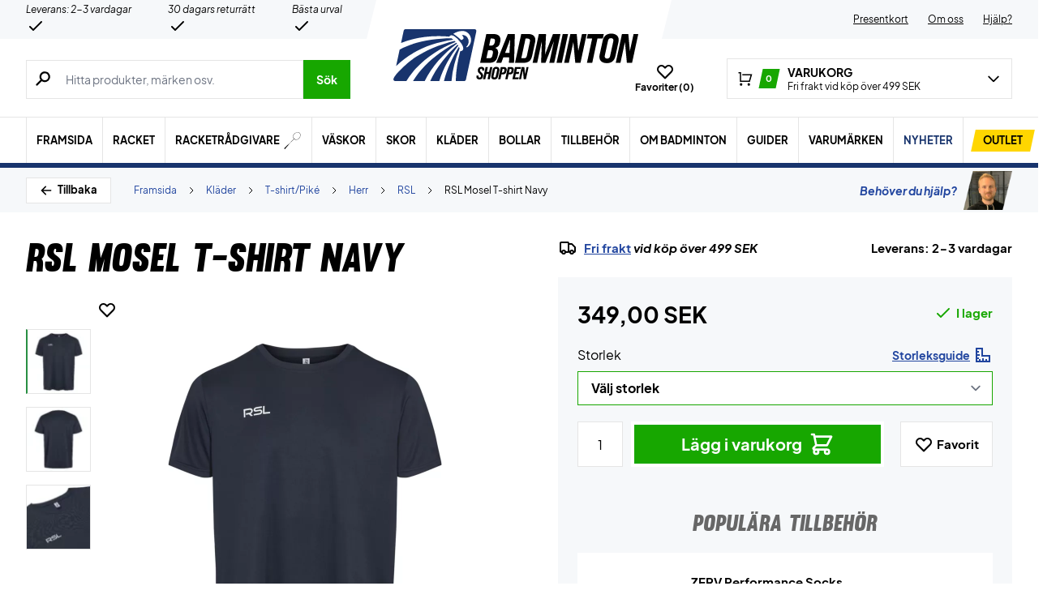

--- FILE ---
content_type: text/html; charset=utf-8
request_url: https://badmintonshoppen.se/produkt/rsl-mosel-t-shirt-navy/
body_size: 92856
content:
<!doctype html>
<html lang="sv-SE">
<head><meta charset="UTF-8" /><script>if(navigator.userAgent.match(/MSIE|Internet Explorer/i)||navigator.userAgent.match(/Trident\/7\..*?rv:11/i)){var href=document.location.href;if(!href.match(/[?&]nowprocket/)){if(href.indexOf("?")==-1){if(href.indexOf("#")==-1){document.location.href=href+"?nowprocket=1"}else{document.location.href=href.replace("#","?nowprocket=1#")}}else{if(href.indexOf("#")==-1){document.location.href=href+"&nowprocket=1"}else{document.location.href=href.replace("#","&nowprocket=1#")}}}}</script><script>(()=>{class RocketLazyLoadScripts{constructor(){this.v="2.0.4",this.userEvents=["keydown","keyup","mousedown","mouseup","mousemove","mouseover","mouseout","touchmove","touchstart","touchend","touchcancel","wheel","click","dblclick","input"],this.attributeEvents=["onblur","onclick","oncontextmenu","ondblclick","onfocus","onmousedown","onmouseenter","onmouseleave","onmousemove","onmouseout","onmouseover","onmouseup","onmousewheel","onscroll","onsubmit"]}async t(){this.i(),this.o(),/iP(ad|hone)/.test(navigator.userAgent)&&this.h(),this.u(),this.l(this),this.m(),this.k(this),this.p(this),this._(),await Promise.all([this.R(),this.L()]),this.lastBreath=Date.now(),this.S(this),this.P(),this.D(),this.O(),this.M(),await this.C(this.delayedScripts.normal),await this.C(this.delayedScripts.defer),await this.C(this.delayedScripts.async),await this.T(),await this.F(),await this.j(),await this.A(),window.dispatchEvent(new Event("rocket-allScriptsLoaded")),this.everythingLoaded=!0,this.lastTouchEnd&&await new Promise(t=>setTimeout(t,500-Date.now()+this.lastTouchEnd)),this.I(),this.H(),this.U(),this.W()}i(){this.CSPIssue=sessionStorage.getItem("rocketCSPIssue"),document.addEventListener("securitypolicyviolation",t=>{this.CSPIssue||"script-src-elem"!==t.violatedDirective||"data"!==t.blockedURI||(this.CSPIssue=!0,sessionStorage.setItem("rocketCSPIssue",!0))},{isRocket:!0})}o(){window.addEventListener("pageshow",t=>{this.persisted=t.persisted,this.realWindowLoadedFired=!0},{isRocket:!0}),window.addEventListener("pagehide",()=>{this.onFirstUserAction=null},{isRocket:!0})}h(){let t;function e(e){t=e}window.addEventListener("touchstart",e,{isRocket:!0}),window.addEventListener("touchend",function i(o){o.changedTouches[0]&&t.changedTouches[0]&&Math.abs(o.changedTouches[0].pageX-t.changedTouches[0].pageX)<10&&Math.abs(o.changedTouches[0].pageY-t.changedTouches[0].pageY)<10&&o.timeStamp-t.timeStamp<200&&(window.removeEventListener("touchstart",e,{isRocket:!0}),window.removeEventListener("touchend",i,{isRocket:!0}),"INPUT"===o.target.tagName&&"text"===o.target.type||(o.target.dispatchEvent(new TouchEvent("touchend",{target:o.target,bubbles:!0})),o.target.dispatchEvent(new MouseEvent("mouseover",{target:o.target,bubbles:!0})),o.target.dispatchEvent(new PointerEvent("click",{target:o.target,bubbles:!0,cancelable:!0,detail:1,clientX:o.changedTouches[0].clientX,clientY:o.changedTouches[0].clientY})),event.preventDefault()))},{isRocket:!0})}q(t){this.userActionTriggered||("mousemove"!==t.type||this.firstMousemoveIgnored?"keyup"===t.type||"mouseover"===t.type||"mouseout"===t.type||(this.userActionTriggered=!0,this.onFirstUserAction&&this.onFirstUserAction()):this.firstMousemoveIgnored=!0),"click"===t.type&&t.preventDefault(),t.stopPropagation(),t.stopImmediatePropagation(),"touchstart"===this.lastEvent&&"touchend"===t.type&&(this.lastTouchEnd=Date.now()),"click"===t.type&&(this.lastTouchEnd=0),this.lastEvent=t.type,t.composedPath&&t.composedPath()[0].getRootNode()instanceof ShadowRoot&&(t.rocketTarget=t.composedPath()[0]),this.savedUserEvents.push(t)}u(){this.savedUserEvents=[],this.userEventHandler=this.q.bind(this),this.userEvents.forEach(t=>window.addEventListener(t,this.userEventHandler,{passive:!1,isRocket:!0})),document.addEventListener("visibilitychange",this.userEventHandler,{isRocket:!0})}U(){this.userEvents.forEach(t=>window.removeEventListener(t,this.userEventHandler,{passive:!1,isRocket:!0})),document.removeEventListener("visibilitychange",this.userEventHandler,{isRocket:!0}),this.savedUserEvents.forEach(t=>{(t.rocketTarget||t.target).dispatchEvent(new window[t.constructor.name](t.type,t))})}m(){const t="return false",e=Array.from(this.attributeEvents,t=>"data-rocket-"+t),i="["+this.attributeEvents.join("],[")+"]",o="[data-rocket-"+this.attributeEvents.join("],[data-rocket-")+"]",s=(e,i,o)=>{o&&o!==t&&(e.setAttribute("data-rocket-"+i,o),e["rocket"+i]=new Function("event",o),e.setAttribute(i,t))};new MutationObserver(t=>{for(const n of t)"attributes"===n.type&&(n.attributeName.startsWith("data-rocket-")||this.everythingLoaded?n.attributeName.startsWith("data-rocket-")&&this.everythingLoaded&&this.N(n.target,n.attributeName.substring(12)):s(n.target,n.attributeName,n.target.getAttribute(n.attributeName))),"childList"===n.type&&n.addedNodes.forEach(t=>{if(t.nodeType===Node.ELEMENT_NODE)if(this.everythingLoaded)for(const i of[t,...t.querySelectorAll(o)])for(const t of i.getAttributeNames())e.includes(t)&&this.N(i,t.substring(12));else for(const e of[t,...t.querySelectorAll(i)])for(const t of e.getAttributeNames())this.attributeEvents.includes(t)&&s(e,t,e.getAttribute(t))})}).observe(document,{subtree:!0,childList:!0,attributeFilter:[...this.attributeEvents,...e]})}I(){this.attributeEvents.forEach(t=>{document.querySelectorAll("[data-rocket-"+t+"]").forEach(e=>{this.N(e,t)})})}N(t,e){const i=t.getAttribute("data-rocket-"+e);i&&(t.setAttribute(e,i),t.removeAttribute("data-rocket-"+e))}k(t){Object.defineProperty(HTMLElement.prototype,"onclick",{get(){return this.rocketonclick||null},set(e){this.rocketonclick=e,this.setAttribute(t.everythingLoaded?"onclick":"data-rocket-onclick","this.rocketonclick(event)")}})}S(t){function e(e,i){let o=e[i];e[i]=null,Object.defineProperty(e,i,{get:()=>o,set(s){t.everythingLoaded?o=s:e["rocket"+i]=o=s}})}e(document,"onreadystatechange"),e(window,"onload"),e(window,"onpageshow");try{Object.defineProperty(document,"readyState",{get:()=>t.rocketReadyState,set(e){t.rocketReadyState=e},configurable:!0}),document.readyState="loading"}catch(t){console.log("WPRocket DJE readyState conflict, bypassing")}}l(t){this.originalAddEventListener=EventTarget.prototype.addEventListener,this.originalRemoveEventListener=EventTarget.prototype.removeEventListener,this.savedEventListeners=[],EventTarget.prototype.addEventListener=function(e,i,o){o&&o.isRocket||!t.B(e,this)&&!t.userEvents.includes(e)||t.B(e,this)&&!t.userActionTriggered||e.startsWith("rocket-")||t.everythingLoaded?t.originalAddEventListener.call(this,e,i,o):(t.savedEventListeners.push({target:this,remove:!1,type:e,func:i,options:o}),"mouseenter"!==e&&"mouseleave"!==e||t.originalAddEventListener.call(this,e,t.savedUserEvents.push,o))},EventTarget.prototype.removeEventListener=function(e,i,o){o&&o.isRocket||!t.B(e,this)&&!t.userEvents.includes(e)||t.B(e,this)&&!t.userActionTriggered||e.startsWith("rocket-")||t.everythingLoaded?t.originalRemoveEventListener.call(this,e,i,o):t.savedEventListeners.push({target:this,remove:!0,type:e,func:i,options:o})}}J(t,e){this.savedEventListeners=this.savedEventListeners.filter(i=>{let o=i.type,s=i.target||window;return e!==o||t!==s||(this.B(o,s)&&(i.type="rocket-"+o),this.$(i),!1)})}H(){EventTarget.prototype.addEventListener=this.originalAddEventListener,EventTarget.prototype.removeEventListener=this.originalRemoveEventListener,this.savedEventListeners.forEach(t=>this.$(t))}$(t){t.remove?this.originalRemoveEventListener.call(t.target,t.type,t.func,t.options):this.originalAddEventListener.call(t.target,t.type,t.func,t.options)}p(t){let e;function i(e){return t.everythingLoaded?e:e.split(" ").map(t=>"load"===t||t.startsWith("load.")?"rocket-jquery-load":t).join(" ")}function o(o){function s(e){const s=o.fn[e];o.fn[e]=o.fn.init.prototype[e]=function(){return this[0]===window&&t.userActionTriggered&&("string"==typeof arguments[0]||arguments[0]instanceof String?arguments[0]=i(arguments[0]):"object"==typeof arguments[0]&&Object.keys(arguments[0]).forEach(t=>{const e=arguments[0][t];delete arguments[0][t],arguments[0][i(t)]=e})),s.apply(this,arguments),this}}if(o&&o.fn&&!t.allJQueries.includes(o)){const e={DOMContentLoaded:[],"rocket-DOMContentLoaded":[]};for(const t in e)document.addEventListener(t,()=>{e[t].forEach(t=>t())},{isRocket:!0});o.fn.ready=o.fn.init.prototype.ready=function(i){function s(){parseInt(o.fn.jquery)>2?setTimeout(()=>i.bind(document)(o)):i.bind(document)(o)}return"function"==typeof i&&(t.realDomReadyFired?!t.userActionTriggered||t.fauxDomReadyFired?s():e["rocket-DOMContentLoaded"].push(s):e.DOMContentLoaded.push(s)),o([])},s("on"),s("one"),s("off"),t.allJQueries.push(o)}e=o}t.allJQueries=[],o(window.jQuery),Object.defineProperty(window,"jQuery",{get:()=>e,set(t){o(t)}})}P(){const t=new Map;document.write=document.writeln=function(e){const i=document.currentScript,o=document.createRange(),s=i.parentElement;let n=t.get(i);void 0===n&&(n=i.nextSibling,t.set(i,n));const c=document.createDocumentFragment();o.setStart(c,0),c.appendChild(o.createContextualFragment(e)),s.insertBefore(c,n)}}async R(){return new Promise(t=>{this.userActionTriggered?t():this.onFirstUserAction=t})}async L(){return new Promise(t=>{document.addEventListener("DOMContentLoaded",()=>{this.realDomReadyFired=!0,t()},{isRocket:!0})})}async j(){return this.realWindowLoadedFired?Promise.resolve():new Promise(t=>{window.addEventListener("load",t,{isRocket:!0})})}M(){this.pendingScripts=[];this.scriptsMutationObserver=new MutationObserver(t=>{for(const e of t)e.addedNodes.forEach(t=>{"SCRIPT"!==t.tagName||t.noModule||t.isWPRocket||this.pendingScripts.push({script:t,promise:new Promise(e=>{const i=()=>{const i=this.pendingScripts.findIndex(e=>e.script===t);i>=0&&this.pendingScripts.splice(i,1),e()};t.addEventListener("load",i,{isRocket:!0}),t.addEventListener("error",i,{isRocket:!0}),setTimeout(i,1e3)})})})}),this.scriptsMutationObserver.observe(document,{childList:!0,subtree:!0})}async F(){await this.X(),this.pendingScripts.length?(await this.pendingScripts[0].promise,await this.F()):this.scriptsMutationObserver.disconnect()}D(){this.delayedScripts={normal:[],async:[],defer:[]},document.querySelectorAll("script[type$=rocketlazyloadscript]").forEach(t=>{t.hasAttribute("data-rocket-src")?t.hasAttribute("async")&&!1!==t.async?this.delayedScripts.async.push(t):t.hasAttribute("defer")&&!1!==t.defer||"module"===t.getAttribute("data-rocket-type")?this.delayedScripts.defer.push(t):this.delayedScripts.normal.push(t):this.delayedScripts.normal.push(t)})}async _(){await this.L();let t=[];document.querySelectorAll("script[type$=rocketlazyloadscript][data-rocket-src]").forEach(e=>{let i=e.getAttribute("data-rocket-src");if(i&&!i.startsWith("data:")){i.startsWith("//")&&(i=location.protocol+i);try{const o=new URL(i).origin;o!==location.origin&&t.push({src:o,crossOrigin:e.crossOrigin||"module"===e.getAttribute("data-rocket-type")})}catch(t){}}}),t=[...new Map(t.map(t=>[JSON.stringify(t),t])).values()],this.Y(t,"preconnect")}async G(t){if(await this.K(),!0!==t.noModule||!("noModule"in HTMLScriptElement.prototype))return new Promise(e=>{let i;function o(){(i||t).setAttribute("data-rocket-status","executed"),e()}try{if(navigator.userAgent.includes("Firefox/")||""===navigator.vendor||this.CSPIssue)i=document.createElement("script"),[...t.attributes].forEach(t=>{let e=t.nodeName;"type"!==e&&("data-rocket-type"===e&&(e="type"),"data-rocket-src"===e&&(e="src"),i.setAttribute(e,t.nodeValue))}),t.text&&(i.text=t.text),t.nonce&&(i.nonce=t.nonce),i.hasAttribute("src")?(i.addEventListener("load",o,{isRocket:!0}),i.addEventListener("error",()=>{i.setAttribute("data-rocket-status","failed-network"),e()},{isRocket:!0}),setTimeout(()=>{i.isConnected||e()},1)):(i.text=t.text,o()),i.isWPRocket=!0,t.parentNode.replaceChild(i,t);else{const i=t.getAttribute("data-rocket-type"),s=t.getAttribute("data-rocket-src");i?(t.type=i,t.removeAttribute("data-rocket-type")):t.removeAttribute("type"),t.addEventListener("load",o,{isRocket:!0}),t.addEventListener("error",i=>{this.CSPIssue&&i.target.src.startsWith("data:")?(console.log("WPRocket: CSP fallback activated"),t.removeAttribute("src"),this.G(t).then(e)):(t.setAttribute("data-rocket-status","failed-network"),e())},{isRocket:!0}),s?(t.fetchPriority="high",t.removeAttribute("data-rocket-src"),t.src=s):t.src="data:text/javascript;base64,"+window.btoa(unescape(encodeURIComponent(t.text)))}}catch(i){t.setAttribute("data-rocket-status","failed-transform"),e()}});t.setAttribute("data-rocket-status","skipped")}async C(t){const e=t.shift();return e?(e.isConnected&&await this.G(e),this.C(t)):Promise.resolve()}O(){this.Y([...this.delayedScripts.normal,...this.delayedScripts.defer,...this.delayedScripts.async],"preload")}Y(t,e){this.trash=this.trash||[];let i=!0;var o=document.createDocumentFragment();t.forEach(t=>{const s=t.getAttribute&&t.getAttribute("data-rocket-src")||t.src;if(s&&!s.startsWith("data:")){const n=document.createElement("link");n.href=s,n.rel=e,"preconnect"!==e&&(n.as="script",n.fetchPriority=i?"high":"low"),t.getAttribute&&"module"===t.getAttribute("data-rocket-type")&&(n.crossOrigin=!0),t.crossOrigin&&(n.crossOrigin=t.crossOrigin),t.integrity&&(n.integrity=t.integrity),t.nonce&&(n.nonce=t.nonce),o.appendChild(n),this.trash.push(n),i=!1}}),document.head.appendChild(o)}W(){this.trash.forEach(t=>t.remove())}async T(){try{document.readyState="interactive"}catch(t){}this.fauxDomReadyFired=!0;try{await this.K(),this.J(document,"readystatechange"),document.dispatchEvent(new Event("rocket-readystatechange")),await this.K(),document.rocketonreadystatechange&&document.rocketonreadystatechange(),await this.K(),this.J(document,"DOMContentLoaded"),document.dispatchEvent(new Event("rocket-DOMContentLoaded")),await this.K(),this.J(window,"DOMContentLoaded"),window.dispatchEvent(new Event("rocket-DOMContentLoaded"))}catch(t){console.error(t)}}async A(){try{document.readyState="complete"}catch(t){}try{await this.K(),this.J(document,"readystatechange"),document.dispatchEvent(new Event("rocket-readystatechange")),await this.K(),document.rocketonreadystatechange&&document.rocketonreadystatechange(),await this.K(),this.J(window,"load"),window.dispatchEvent(new Event("rocket-load")),await this.K(),window.rocketonload&&window.rocketonload(),await this.K(),this.allJQueries.forEach(t=>t(window).trigger("rocket-jquery-load")),await this.K(),this.J(window,"pageshow");const t=new Event("rocket-pageshow");t.persisted=this.persisted,window.dispatchEvent(t),await this.K(),window.rocketonpageshow&&window.rocketonpageshow({persisted:this.persisted})}catch(t){console.error(t)}}async K(){Date.now()-this.lastBreath>45&&(await this.X(),this.lastBreath=Date.now())}async X(){return document.hidden?new Promise(t=>setTimeout(t)):new Promise(t=>requestAnimationFrame(t))}B(t,e){return e===document&&"readystatechange"===t||(e===document&&"DOMContentLoaded"===t||(e===window&&"DOMContentLoaded"===t||(e===window&&"load"===t||e===window&&"pageshow"===t)))}static run(){(new RocketLazyLoadScripts).t()}}RocketLazyLoadScripts.run()})();</script>
	
	<meta name="viewport" content="width=device-width, initial-scale=1, maximum-scale=1">

	<script type="text/javascript">
 	   window.raptor||(window.raptor={q:[{event:"trackevent",params:{p1:"pageview"}}],push:function(event,params,options){this.q.push({event:event,params:params,options:options})},customerId:"6542"});
	</script>

	
    <link rel="icon" href="https://badmintonshoppen.se/favicon.ico" />

	<link crossorigin rel="preload" href="https://badmintonshoppen.se/wp-includes/css/dist/block-library/style.min.css?ver=6.9" as="style" onload="this.onload=null;this.rel='stylesheet'"><noscript><link rel="stylesheet" href="https://badmintonshoppen.se/wp-includes/css/dist/block-library/style.min.css?ver=6.9"></noscript><link data-minify="1" crossorigin rel="preload" href="https://badmintonshoppen.se/wp-content/cache/min/1/wp-content/plugins/genesis-blocks/dist/style-blocks.build.css?ver=1769493817" as="style" onload="this.onload=null;this.rel='stylesheet'"><noscript><link data-minify="1" rel="stylesheet" href="https://badmintonshoppen.se/wp-content/cache/min/1/wp-content/plugins/genesis-blocks/dist/style-blocks.build.css?ver=1769493817"></noscript><meta name='robots' content='index, follow, max-image-preview:large, max-snippet:-1, max-video-preview:-1' />
 
            <script type="text/javascript">
                const algoliaIndexPrefix = 'badmintonshoppen_se_';
            </script>
                    <script type="text/javascript">
                    const initialProductFilters = JSON.parse('{"pa_marke":{"value":"pa_marke","options":[],"selected":[],"label":"Marke","help_texts":[]}}');
            </script>
        
	<!-- This site is optimized with the Yoast SEO plugin v26.8 - https://yoast.com/product/yoast-seo-wordpress/ -->
	<title>RSL Mosel T-shirt Navy - Badmintonshoppen</title>
	<link rel="canonical" href="https://badmintonshoppen.se/produkt/rsl-mosel-t-shirt-navy/" />
	<meta property="og:locale" content="sv_SE" />
	<meta property="og:type" content="article" />
	<meta property="og:title" content="RSL Mosel T-shirt Navy - Badmintonshoppen" />
	<meta property="og:url" content="https://badmintonshoppen.se/produkt/rsl-mosel-t-shirt-navy/" />
	<meta property="og:site_name" content="Badmintonshoppen" />
	<meta property="article:modified_time" content="2026-01-27T00:40:02+00:00" />
	<meta property="og:image" content="https://badmintonshoppen.se/wp-content/uploads/2023/08/RSL-Mosel-T-shirt-Navy-2.jpg" />
	<meta property="og:image:width" content="1620" />
	<meta property="og:image:height" content="1620" />
	<meta property="og:image:type" content="image/jpeg" />
	<meta name="twitter:card" content="summary_large_image" />
	<script type="application/ld+json" class="yoast-schema-graph">{"@context":"https://schema.org","@graph":[{"@type":["WebPage","ItemPage"],"@id":"https://badmintonshoppen.se/produkt/rsl-mosel-t-shirt-navy/","url":"https://badmintonshoppen.se/produkt/rsl-mosel-t-shirt-navy/","name":"RSL Mosel T-shirt Navy - Badmintonshoppen","isPartOf":{"@id":"https://badmintonshoppen.se/#website"},"primaryImageOfPage":{"@id":"https://badmintonshoppen.se/produkt/rsl-mosel-t-shirt-navy/#primaryimage"},"image":{"@id":"https://badmintonshoppen.se/produkt/rsl-mosel-t-shirt-navy/#primaryimage"},"thumbnailUrl":"https://badmintonshoppen.se/wp-content/uploads/2023/08/RSL-Mosel-T-shirt-Navy-2.jpg","datePublished":"2023-08-15T22:35:05+00:00","dateModified":"2026-01-27T00:40:02+00:00","breadcrumb":{"@id":"https://badmintonshoppen.se/produkt/rsl-mosel-t-shirt-navy/#breadcrumb"},"inLanguage":"sv-SE","potentialAction":[{"@type":"ReadAction","target":["https://badmintonshoppen.se/produkt/rsl-mosel-t-shirt-navy/"]}]},{"@type":"ImageObject","inLanguage":"sv-SE","@id":"https://badmintonshoppen.se/produkt/rsl-mosel-t-shirt-navy/#primaryimage","url":"https://badmintonshoppen.se/wp-content/uploads/2023/08/RSL-Mosel-T-shirt-Navy-2.jpg","contentUrl":"https://badmintonshoppen.se/wp-content/uploads/2023/08/RSL-Mosel-T-shirt-Navy-2.jpg","width":1620,"height":1620},{"@type":"BreadcrumbList","@id":"https://badmintonshoppen.se/produkt/rsl-mosel-t-shirt-navy/#breadcrumb","itemListElement":[{"@type":"ListItem","position":1,"name":"Forside","item":"https://badmintonshoppen.se/"},{"@type":"ListItem","position":2,"name":"Kläder","item":"https://badmintonshoppen.se/kategori/klader/"},{"@type":"ListItem","position":3,"name":"T-shirt/Piké","item":"https://badmintonshoppen.se/kategori/klader/t-shirt-pike/"},{"@type":"ListItem","position":4,"name":"Herr","item":"https://badmintonshoppen.se/kategori/klader/t-shirt-pike/herr/"},{"@type":"ListItem","position":5,"name":"RSL","item":"https://badmintonshoppen.se/kategori/klader/t-shirt-pike/herr/rsl-herr/"},{"@type":"ListItem","position":6,"name":"RSL Mosel T-shirt Navy"}]},{"@type":"WebSite","@id":"https://badmintonshoppen.se/#website","url":"https://badmintonshoppen.se/","name":"Badmintonshoppen","description":"DK&#039;s største udvalg → Hurtig levering!","publisher":{"@id":"https://badmintonshoppen.se/#organization"},"inLanguage":"sv-SE"},{"@type":"Organization","@id":"https://badmintonshoppen.se/#organization","name":"Padelshoppen","url":"https://badmintonshoppen.se/","logo":{"@type":"ImageObject","inLanguage":"sv-SE","@id":"https://badmintonshoppen.se/#/schema/logo/image/","url":"https://badmintonshoppen.se/wp-content/uploads/2021/11/logo.svg","contentUrl":"https://badmintonshoppen.se/wp-content/uploads/2021/11/logo.svg","width":161,"height":54,"caption":"Padelshoppen"},"image":{"@id":"https://badmintonshoppen.se/#/schema/logo/image/"},"sameAs":["https://www.facebook.com/Padelshoppen-101623128138543/","https://www.instagram.com/padelshoppencom/","https://www.youtube.com/channel/UCA_xm-3-kqc5-cAVoUzK8Hg"]}]}</script>
	<!-- / Yoast SEO plugin. -->


<link rel='dns-prefetch' href='//static.klaviyo.com' />
<link rel='dns-prefetch' href='//policy.app.cookieinformation.com' />
<link rel='dns-prefetch' href='//www.googletagmanager.com' />

<link rel="alternate" type="application/rss+xml" title="Badmintonshoppen &raquo; Kommentarsflöde för RSL Mosel T-shirt Navy" href="https://badmintonshoppen.se/produkt/rsl-mosel-t-shirt-navy/feed/" />
<link rel="alternate" title="oEmbed (JSON)" type="application/json+oembed" href="https://badmintonshoppen.se/wp-json/oembed/1.0/embed?url=https%3A%2F%2Fbadmintonshoppen.se%2Fprodukt%2Frsl-mosel-t-shirt-navy%2F" />
<link rel="alternate" title="oEmbed (XML)" type="text/xml+oembed" href="https://badmintonshoppen.se/wp-json/oembed/1.0/embed?url=https%3A%2F%2Fbadmintonshoppen.se%2Fprodukt%2Frsl-mosel-t-shirt-navy%2F&#038;format=xml" />
<style id='wp-img-auto-sizes-contain-inline-css' type='text/css'>
img:is([sizes=auto i],[sizes^="auto," i]){contain-intrinsic-size:3000px 1500px}
/*# sourceURL=wp-img-auto-sizes-contain-inline-css */
</style>
<style id='wp-emoji-styles-inline-css' type='text/css'>

	img.wp-smiley, img.emoji {
		display: inline !important;
		border: none !important;
		box-shadow: none !important;
		height: 1em !important;
		width: 1em !important;
		margin: 0 0.07em !important;
		vertical-align: -0.1em !important;
		background: none !important;
		padding: 0 !important;
	}
/*# sourceURL=wp-emoji-styles-inline-css */
</style>
<link data-minify="1" rel='stylesheet' id='pwgc-wc-blocks-style-css' href='https://badmintonshoppen.se/wp-content/cache/min/1/wp-content/plugins/pw-gift-cards/assets/css/blocks.css?ver=1769493817' type='text/css' media='all' />
<link data-minify="1" rel='stylesheet' id='zerv-style-css' href='https://badmintonshoppen.se/wp-content/cache/min/1/wp-content/themes/zerv-wptheme/dist/css/styles.css?ver=1769493817' type='text/css' media='all' />
<style id='rocket-lazyload-inline-css' type='text/css'>
.rll-youtube-player{position:relative;padding-bottom:56.23%;height:0;overflow:hidden;max-width:100%;}.rll-youtube-player:focus-within{outline: 2px solid currentColor;outline-offset: 5px;}.rll-youtube-player iframe{position:absolute;top:0;left:0;width:100%;height:100%;z-index:100;background:0 0}.rll-youtube-player img{bottom:0;display:block;left:0;margin:auto;max-width:100%;width:100%;position:absolute;right:0;top:0;border:none;height:auto;-webkit-transition:.4s all;-moz-transition:.4s all;transition:.4s all}.rll-youtube-player img:hover{-webkit-filter:brightness(75%)}.rll-youtube-player .play{height:100%;width:100%;left:0;top:0;position:absolute;background:url(https://badmintonshoppen.se/wp-content/plugins/wp-rocket/assets/img/youtube.png) no-repeat center;background-color: transparent !important;cursor:pointer;border:none;}
/*# sourceURL=rocket-lazyload-inline-css */
</style>
<script type="text/javascript" id="gtmkit-js-before" data-cfasync="false" data-nowprocket="" data-cookieconsent="ignore">
/* <![CDATA[ */
		window.gtmkit_settings = {"datalayer_name":"dataLayer","console_log":false,"wc":{"use_sku":true,"pid_prefix":"","add_shipping_info":{"config":1},"add_payment_info":{"config":1},"view_item":{"config":0},"view_item_list":{"config":0},"wishlist":false,"css_selectors":{"product_list_select_item":".products .product:not(.product-category) a:not(.add_to_cart_button.ajax_add_to_cart,.add_to_wishlist),.wc-block-grid__products li:not(.product-category) a:not(.add_to_cart_button.ajax_add_to_cart,.add_to_wishlist),.woocommerce-grouped-product-list-item__label a:not(.add_to_wishlist)","product_list_element":".product,.wc-block-grid__product","product_list_exclude":"","product_list_add_to_cart":".add_to_cart_button.ajax_add_to_cart:not(.single_add_to_cart_button)"},"text":{"wp-block-handpicked-products":"Handpicked Products","wp-block-product-best-sellers":"Best Sellers","wp-block-product-category":"Product Category","wp-block-product-new":"New Products","wp-block-product-on-sale":"Products On Sale","wp-block-products-by-attribute":"Products By Attribute","wp-block-product-tag":"Product Tag","wp-block-product-top-rated":"Top Rated Products","shipping-tier-not-found":"Shipping tier not found","payment-method-not-found":"Payment method not found"}}};
		window.gtmkit_data = {"wc":{"currency":"SEK","is_cart":false,"is_checkout":false,"blocks":{}}};
		window.dataLayer = window.dataLayer || [];
				
//# sourceURL=gtmkit-js-before
/* ]]> */
</script>
<script type="rocketlazyloadscript" data-minify="1" data-rocket-type="text/javascript" data-rocket-src="https://badmintonshoppen.se/wp-content/cache/min/1/uc.js?ver=1769493817" id="CookieConsent" data-culture="sv" data-gcm-enabled="false" data-rocket-defer defer></script>
<script type="text/javascript" id="cs-algolia-search-filter-script-js-extra">
/* <![CDATA[ */
var csAlgoliaSearchSettings = {"currency":"SEK","searchPath":"https://badmintonshoppen.se/soek/","translatedStrings":{"most_popular":"Popul\u00e4rast","price_asc":"Pris - l\u00e4gst","price_desc":"Pris - h\u00f6gst","newest":"Nyast","oldest":"\u00c4ldst","alpha":"Alfabetisk","highest_discount":"B\u00e4sta erbjudanden"}};
//# sourceURL=cs-algolia-search-filter-script-js-extra
/* ]]> */
</script>
<script data-minify="1" type="text/javascript" src="https://badmintonshoppen.se/wp-content/cache/min/1/wp-content/plugins/cs-algolia-search/dist/js/index.js?ver=1769493817" id="cs-algolia-search-filter-script-js" data-rocket-defer defer></script>
<script type="text/javascript" id="gtmkit-container-js-after" data-cfasync="false" data-nowprocket="" data-cookieconsent="ignore">
/* <![CDATA[ */
/* Google Tag Manager */
(function(w,d,s,l,i){w[l]=w[l]||[];w[l].push({'gtm.start':
new Date().getTime(),event:'gtm.js'});var f=d.getElementsByTagName(s)[0],
j=d.createElement(s),dl=l!='dataLayer'?'&l='+l:'';j.async=true;j.src=
'https://www.googletagmanager.com/gtm.js?id='+i+dl;f.parentNode.insertBefore(j,f);
})(window,document,'script','dataLayer','GTM-P2B6L7M');
/* End Google Tag Manager */

//# sourceURL=gtmkit-container-js-after
/* ]]> */
</script>
<script type="text/javascript" id="gtmkit-datalayer-js-before" data-cfasync="false" data-nowprocket="" data-cookieconsent="ignore">
/* <![CDATA[ */
const gtmkit_dataLayer_content = {"pageType":"product-page","productType":"variable","event":"view_item","ecommerce":{"items":[{"id":"2206970000","item_id":"2206970000","item_name":"RSL Mosel T-shirt Navy","currency":"SEK","price":349,"item_brand":"RSL","google_business_vertical":"retail","item_category":"Kl\u00e4der","item_category2":"T-shirt\/Pik\u00e9","item_category3":"Herr","item_category4":"RSL"}],"value":349,"currency":"SEK"}};
dataLayer.push( gtmkit_dataLayer_content );

//# sourceURL=gtmkit-datalayer-js-before
/* ]]> */
</script>
<script type="rocketlazyloadscript" data-minify="1" data-rocket-type="text/javascript" data-rocket-src="https://badmintonshoppen.se/wp-content/cache/min/1/wp-content/plugins/woocommerce-profitmetrics/js/pmTPTrack.js?ver=1769493817" id="pmTPTrack-js" data-rocket-defer defer></script>
<script type="text/javascript" id="wc-settings-dep-in-header-js-after">
/* <![CDATA[ */
console.warn( "Scripts that have a dependency on [wc-settings, wc-blocks-checkout] must be loaded in the footer, klaviyo-klaviyo-checkout-block-editor-script was registered to load in the header, but has been switched to load in the footer instead. See https://github.com/woocommerce/woocommerce-gutenberg-products-block/pull/5059" );
console.warn( "Scripts that have a dependency on [wc-settings, wc-blocks-checkout] must be loaded in the footer, klaviyo-klaviyo-checkout-block-view-script was registered to load in the header, but has been switched to load in the footer instead. See https://github.com/woocommerce/woocommerce-gutenberg-products-block/pull/5059" );
//# sourceURL=wc-settings-dep-in-header-js-after
/* ]]> */
</script>
<link rel="preload" as="image" href="https://badmintonshoppen.se/wp-content/uploads/2023/08/RSL-Mosel-T-shirt-Navy-2-896x896-jpg.webp"><link rel="https://api.w.org/" href="https://badmintonshoppen.se/wp-json/" /><link rel="alternate" title="JSON" type="application/json" href="https://badmintonshoppen.se/wp-json/wp/v2/product/1300019537" /><link rel="EditURI" type="application/rsd+xml" title="RSD" href="https://badmintonshoppen.se/xmlrpc.php?rsd" />
<meta name="generator" content="WordPress 6.9" />
<meta name="generator" content="WooCommerce 10.4.3" />
<link rel='shortlink' href='https://badmintonshoppen.se/?p=1300019537' />
<meta name="generator" content="performance-lab 4.0.1; plugins: webp-uploads">
<meta name="generator" content="webp-uploads 2.6.1">
		<script type="text/javascript">
			const pageInfo = {
			    pageType: 'product',
                typeSpecificInfo: [],
			}
		</script>
    		<noscript><style>.woocommerce-product-gallery{ opacity: 1 !important; }</style></noscript>
	<noscript><style id="rocket-lazyload-nojs-css">.rll-youtube-player, [data-lazy-src]{display:none !important;}</style></noscript><style id='wp-block-image-inline-css' type='text/css'>
.wp-block-image>a,.wp-block-image>figure>a{display:inline-block}.wp-block-image img{box-sizing:border-box;height:auto;max-width:100%;vertical-align:bottom}@media not (prefers-reduced-motion){.wp-block-image img.hide{visibility:hidden}.wp-block-image img.show{animation:show-content-image .4s}}.wp-block-image[style*=border-radius] img,.wp-block-image[style*=border-radius]>a{border-radius:inherit}.wp-block-image.has-custom-border img{box-sizing:border-box}.wp-block-image.aligncenter{text-align:center}.wp-block-image.alignfull>a,.wp-block-image.alignwide>a{width:100%}.wp-block-image.alignfull img,.wp-block-image.alignwide img{height:auto;width:100%}.wp-block-image .aligncenter,.wp-block-image .alignleft,.wp-block-image .alignright,.wp-block-image.aligncenter,.wp-block-image.alignleft,.wp-block-image.alignright{display:table}.wp-block-image .aligncenter>figcaption,.wp-block-image .alignleft>figcaption,.wp-block-image .alignright>figcaption,.wp-block-image.aligncenter>figcaption,.wp-block-image.alignleft>figcaption,.wp-block-image.alignright>figcaption{caption-side:bottom;display:table-caption}.wp-block-image .alignleft{float:left;margin:.5em 1em .5em 0}.wp-block-image .alignright{float:right;margin:.5em 0 .5em 1em}.wp-block-image .aligncenter{margin-left:auto;margin-right:auto}.wp-block-image :where(figcaption){margin-bottom:1em;margin-top:.5em}.wp-block-image.is-style-circle-mask img{border-radius:9999px}@supports ((-webkit-mask-image:none) or (mask-image:none)) or (-webkit-mask-image:none){.wp-block-image.is-style-circle-mask img{border-radius:0;-webkit-mask-image:url('data:image/svg+xml;utf8,<svg viewBox="0 0 100 100" xmlns="http://www.w3.org/2000/svg"><circle cx="50" cy="50" r="50"/></svg>');mask-image:url('data:image/svg+xml;utf8,<svg viewBox="0 0 100 100" xmlns="http://www.w3.org/2000/svg"><circle cx="50" cy="50" r="50"/></svg>');mask-mode:alpha;-webkit-mask-position:center;mask-position:center;-webkit-mask-repeat:no-repeat;mask-repeat:no-repeat;-webkit-mask-size:contain;mask-size:contain}}:root :where(.wp-block-image.is-style-rounded img,.wp-block-image .is-style-rounded img){border-radius:9999px}.wp-block-image figure{margin:0}.wp-lightbox-container{display:flex;flex-direction:column;position:relative}.wp-lightbox-container img{cursor:zoom-in}.wp-lightbox-container img:hover+button{opacity:1}.wp-lightbox-container button{align-items:center;backdrop-filter:blur(16px) saturate(180%);background-color:#5a5a5a40;border:none;border-radius:4px;cursor:zoom-in;display:flex;height:20px;justify-content:center;opacity:0;padding:0;position:absolute;right:16px;text-align:center;top:16px;width:20px;z-index:100}@media not (prefers-reduced-motion){.wp-lightbox-container button{transition:opacity .2s ease}}.wp-lightbox-container button:focus-visible{outline:3px auto #5a5a5a40;outline:3px auto -webkit-focus-ring-color;outline-offset:3px}.wp-lightbox-container button:hover{cursor:pointer;opacity:1}.wp-lightbox-container button:focus{opacity:1}.wp-lightbox-container button:focus,.wp-lightbox-container button:hover,.wp-lightbox-container button:not(:hover):not(:active):not(.has-background){background-color:#5a5a5a40;border:none}.wp-lightbox-overlay{box-sizing:border-box;cursor:zoom-out;height:100vh;left:0;overflow:hidden;position:fixed;top:0;visibility:hidden;width:100%;z-index:100000}.wp-lightbox-overlay .close-button{align-items:center;cursor:pointer;display:flex;justify-content:center;min-height:40px;min-width:40px;padding:0;position:absolute;right:calc(env(safe-area-inset-right) + 16px);top:calc(env(safe-area-inset-top) + 16px);z-index:5000000}.wp-lightbox-overlay .close-button:focus,.wp-lightbox-overlay .close-button:hover,.wp-lightbox-overlay .close-button:not(:hover):not(:active):not(.has-background){background:none;border:none}.wp-lightbox-overlay .lightbox-image-container{height:var(--wp--lightbox-container-height);left:50%;overflow:hidden;position:absolute;top:50%;transform:translate(-50%,-50%);transform-origin:top left;width:var(--wp--lightbox-container-width);z-index:9999999999}.wp-lightbox-overlay .wp-block-image{align-items:center;box-sizing:border-box;display:flex;height:100%;justify-content:center;margin:0;position:relative;transform-origin:0 0;width:100%;z-index:3000000}.wp-lightbox-overlay .wp-block-image img{height:var(--wp--lightbox-image-height);min-height:var(--wp--lightbox-image-height);min-width:var(--wp--lightbox-image-width);width:var(--wp--lightbox-image-width)}.wp-lightbox-overlay .wp-block-image figcaption{display:none}.wp-lightbox-overlay button{background:none;border:none}.wp-lightbox-overlay .scrim{background-color:#fff;height:100%;opacity:.9;position:absolute;width:100%;z-index:2000000}.wp-lightbox-overlay.active{visibility:visible}@media not (prefers-reduced-motion){.wp-lightbox-overlay.active{animation:turn-on-visibility .25s both}.wp-lightbox-overlay.active img{animation:turn-on-visibility .35s both}.wp-lightbox-overlay.show-closing-animation:not(.active){animation:turn-off-visibility .35s both}.wp-lightbox-overlay.show-closing-animation:not(.active) img{animation:turn-off-visibility .25s both}.wp-lightbox-overlay.zoom.active{animation:none;opacity:1;visibility:visible}.wp-lightbox-overlay.zoom.active .lightbox-image-container{animation:lightbox-zoom-in .4s}.wp-lightbox-overlay.zoom.active .lightbox-image-container img{animation:none}.wp-lightbox-overlay.zoom.active .scrim{animation:turn-on-visibility .4s forwards}.wp-lightbox-overlay.zoom.show-closing-animation:not(.active){animation:none}.wp-lightbox-overlay.zoom.show-closing-animation:not(.active) .lightbox-image-container{animation:lightbox-zoom-out .4s}.wp-lightbox-overlay.zoom.show-closing-animation:not(.active) .lightbox-image-container img{animation:none}.wp-lightbox-overlay.zoom.show-closing-animation:not(.active) .scrim{animation:turn-off-visibility .4s forwards}}@keyframes show-content-image{0%{visibility:hidden}99%{visibility:hidden}to{visibility:visible}}@keyframes turn-on-visibility{0%{opacity:0}to{opacity:1}}@keyframes turn-off-visibility{0%{opacity:1;visibility:visible}99%{opacity:0;visibility:visible}to{opacity:0;visibility:hidden}}@keyframes lightbox-zoom-in{0%{transform:translate(calc((-100vw + var(--wp--lightbox-scrollbar-width))/2 + var(--wp--lightbox-initial-left-position)),calc(-50vh + var(--wp--lightbox-initial-top-position))) scale(var(--wp--lightbox-scale))}to{transform:translate(-50%,-50%) scale(1)}}@keyframes lightbox-zoom-out{0%{transform:translate(-50%,-50%) scale(1);visibility:visible}99%{visibility:visible}to{transform:translate(calc((-100vw + var(--wp--lightbox-scrollbar-width))/2 + var(--wp--lightbox-initial-left-position)),calc(-50vh + var(--wp--lightbox-initial-top-position))) scale(var(--wp--lightbox-scale));visibility:hidden}}
/*# sourceURL=https://badmintonshoppen.se/wp-includes/blocks/image/style.min.css */
</style>
<style id='wp-block-columns-inline-css' type='text/css'>
.wp-block-columns{box-sizing:border-box;display:flex;flex-wrap:wrap!important}@media (min-width:782px){.wp-block-columns{flex-wrap:nowrap!important}}.wp-block-columns{align-items:normal!important}.wp-block-columns.are-vertically-aligned-top{align-items:flex-start}.wp-block-columns.are-vertically-aligned-center{align-items:center}.wp-block-columns.are-vertically-aligned-bottom{align-items:flex-end}@media (max-width:781px){.wp-block-columns:not(.is-not-stacked-on-mobile)>.wp-block-column{flex-basis:100%!important}}@media (min-width:782px){.wp-block-columns:not(.is-not-stacked-on-mobile)>.wp-block-column{flex-basis:0;flex-grow:1}.wp-block-columns:not(.is-not-stacked-on-mobile)>.wp-block-column[style*=flex-basis]{flex-grow:0}}.wp-block-columns.is-not-stacked-on-mobile{flex-wrap:nowrap!important}.wp-block-columns.is-not-stacked-on-mobile>.wp-block-column{flex-basis:0;flex-grow:1}.wp-block-columns.is-not-stacked-on-mobile>.wp-block-column[style*=flex-basis]{flex-grow:0}:where(.wp-block-columns){margin-bottom:1.75em}:where(.wp-block-columns.has-background){padding:1.25em 2.375em}.wp-block-column{flex-grow:1;min-width:0;overflow-wrap:break-word;word-break:break-word}.wp-block-column.is-vertically-aligned-top{align-self:flex-start}.wp-block-column.is-vertically-aligned-center{align-self:center}.wp-block-column.is-vertically-aligned-bottom{align-self:flex-end}.wp-block-column.is-vertically-aligned-stretch{align-self:stretch}.wp-block-column.is-vertically-aligned-bottom,.wp-block-column.is-vertically-aligned-center,.wp-block-column.is-vertically-aligned-top{width:100%}
/*# sourceURL=https://badmintonshoppen.se/wp-includes/blocks/columns/style.min.css */
</style>
<style id='wp-block-paragraph-inline-css' type='text/css'>
.is-small-text{font-size:.875em}.is-regular-text{font-size:1em}.is-large-text{font-size:2.25em}.is-larger-text{font-size:3em}.has-drop-cap:not(:focus):first-letter{float:left;font-size:8.4em;font-style:normal;font-weight:100;line-height:.68;margin:.05em .1em 0 0;text-transform:uppercase}body.rtl .has-drop-cap:not(:focus):first-letter{float:none;margin-left:.1em}p.has-drop-cap.has-background{overflow:hidden}:root :where(p.has-background){padding:1.25em 2.375em}:where(p.has-text-color:not(.has-link-color)) a{color:inherit}p.has-text-align-left[style*="writing-mode:vertical-lr"],p.has-text-align-right[style*="writing-mode:vertical-rl"]{rotate:180deg}
/*# sourceURL=https://badmintonshoppen.se/wp-includes/blocks/paragraph/style.min.css */
</style>
<style id='wp-block-table-inline-css' type='text/css'>
.wp-block-table{overflow-x:auto}.wp-block-table table{border-collapse:collapse;width:100%}.wp-block-table thead{border-bottom:3px solid}.wp-block-table tfoot{border-top:3px solid}.wp-block-table td,.wp-block-table th{border:1px solid;padding:.5em}.wp-block-table .has-fixed-layout{table-layout:fixed;width:100%}.wp-block-table .has-fixed-layout td,.wp-block-table .has-fixed-layout th{word-break:break-word}.wp-block-table.aligncenter,.wp-block-table.alignleft,.wp-block-table.alignright{display:table;width:auto}.wp-block-table.aligncenter td,.wp-block-table.aligncenter th,.wp-block-table.alignleft td,.wp-block-table.alignleft th,.wp-block-table.alignright td,.wp-block-table.alignright th{word-break:break-word}.wp-block-table .has-subtle-light-gray-background-color{background-color:#f3f4f5}.wp-block-table .has-subtle-pale-green-background-color{background-color:#e9fbe5}.wp-block-table .has-subtle-pale-blue-background-color{background-color:#e7f5fe}.wp-block-table .has-subtle-pale-pink-background-color{background-color:#fcf0ef}.wp-block-table.is-style-stripes{background-color:initial;border-collapse:inherit;border-spacing:0}.wp-block-table.is-style-stripes tbody tr:nth-child(odd){background-color:#f0f0f0}.wp-block-table.is-style-stripes.has-subtle-light-gray-background-color tbody tr:nth-child(odd){background-color:#f3f4f5}.wp-block-table.is-style-stripes.has-subtle-pale-green-background-color tbody tr:nth-child(odd){background-color:#e9fbe5}.wp-block-table.is-style-stripes.has-subtle-pale-blue-background-color tbody tr:nth-child(odd){background-color:#e7f5fe}.wp-block-table.is-style-stripes.has-subtle-pale-pink-background-color tbody tr:nth-child(odd){background-color:#fcf0ef}.wp-block-table.is-style-stripes td,.wp-block-table.is-style-stripes th{border-color:#0000}.wp-block-table.is-style-stripes{border-bottom:1px solid #f0f0f0}.wp-block-table .has-border-color td,.wp-block-table .has-border-color th,.wp-block-table .has-border-color tr,.wp-block-table .has-border-color>*{border-color:inherit}.wp-block-table table[style*=border-top-color] tr:first-child,.wp-block-table table[style*=border-top-color] tr:first-child td,.wp-block-table table[style*=border-top-color] tr:first-child th,.wp-block-table table[style*=border-top-color]>*,.wp-block-table table[style*=border-top-color]>* td,.wp-block-table table[style*=border-top-color]>* th{border-top-color:inherit}.wp-block-table table[style*=border-top-color] tr:not(:first-child){border-top-color:initial}.wp-block-table table[style*=border-right-color] td:last-child,.wp-block-table table[style*=border-right-color] th,.wp-block-table table[style*=border-right-color] tr,.wp-block-table table[style*=border-right-color]>*{border-right-color:inherit}.wp-block-table table[style*=border-bottom-color] tr:last-child,.wp-block-table table[style*=border-bottom-color] tr:last-child td,.wp-block-table table[style*=border-bottom-color] tr:last-child th,.wp-block-table table[style*=border-bottom-color]>*,.wp-block-table table[style*=border-bottom-color]>* td,.wp-block-table table[style*=border-bottom-color]>* th{border-bottom-color:inherit}.wp-block-table table[style*=border-bottom-color] tr:not(:last-child){border-bottom-color:initial}.wp-block-table table[style*=border-left-color] td:first-child,.wp-block-table table[style*=border-left-color] th,.wp-block-table table[style*=border-left-color] tr,.wp-block-table table[style*=border-left-color]>*{border-left-color:inherit}.wp-block-table table[style*=border-style] td,.wp-block-table table[style*=border-style] th,.wp-block-table table[style*=border-style] tr,.wp-block-table table[style*=border-style]>*{border-style:inherit}.wp-block-table table[style*=border-width] td,.wp-block-table table[style*=border-width] th,.wp-block-table table[style*=border-width] tr,.wp-block-table table[style*=border-width]>*{border-style:inherit;border-width:inherit}
/*# sourceURL=https://badmintonshoppen.se/wp-includes/blocks/table/style.min.css */
</style>
<link data-minify="1" rel='stylesheet' id='wc-blocks-style-css' href='https://badmintonshoppen.se/wp-content/cache/min/1/wp-content/plugins/woocommerce/assets/client/blocks/wc-blocks.css?ver=1769493817' type='text/css' media='all' />
<style id='global-styles-inline-css' type='text/css'>
:root{--wp--preset--aspect-ratio--square: 1;--wp--preset--aspect-ratio--4-3: 4/3;--wp--preset--aspect-ratio--3-4: 3/4;--wp--preset--aspect-ratio--3-2: 3/2;--wp--preset--aspect-ratio--2-3: 2/3;--wp--preset--aspect-ratio--16-9: 16/9;--wp--preset--aspect-ratio--9-16: 9/16;--wp--preset--color--black: #000000;--wp--preset--color--cyan-bluish-gray: #abb8c3;--wp--preset--color--white: #ffffff;--wp--preset--color--pale-pink: #f78da7;--wp--preset--color--vivid-red: #cf2e2e;--wp--preset--color--luminous-vivid-orange: #ff6900;--wp--preset--color--luminous-vivid-amber: #fcb900;--wp--preset--color--light-green-cyan: #7bdcb5;--wp--preset--color--vivid-green-cyan: #00d084;--wp--preset--color--pale-cyan-blue: #8ed1fc;--wp--preset--color--vivid-cyan-blue: #0693e3;--wp--preset--color--vivid-purple: #9b51e0;--wp--preset--color--blue: #21459F;--wp--preset--color--red: #E84B4A;--wp--preset--color--yellow: #FFD600;--wp--preset--color--green: #17A700;--wp--preset--color--grey: #E5E5E5;--wp--preset--color--grey-bg: #F6F8FA;--wp--preset--color--brand-primary: #18346D;--wp--preset--color--brand-secondary: #298F43;--wp--preset--color--button-color: #17A700;--wp--preset--gradient--vivid-cyan-blue-to-vivid-purple: linear-gradient(135deg,rgb(6,147,227) 0%,rgb(155,81,224) 100%);--wp--preset--gradient--light-green-cyan-to-vivid-green-cyan: linear-gradient(135deg,rgb(122,220,180) 0%,rgb(0,208,130) 100%);--wp--preset--gradient--luminous-vivid-amber-to-luminous-vivid-orange: linear-gradient(135deg,rgb(252,185,0) 0%,rgb(255,105,0) 100%);--wp--preset--gradient--luminous-vivid-orange-to-vivid-red: linear-gradient(135deg,rgb(255,105,0) 0%,rgb(207,46,46) 100%);--wp--preset--gradient--very-light-gray-to-cyan-bluish-gray: linear-gradient(135deg,rgb(238,238,238) 0%,rgb(169,184,195) 100%);--wp--preset--gradient--cool-to-warm-spectrum: linear-gradient(135deg,rgb(74,234,220) 0%,rgb(151,120,209) 20%,rgb(207,42,186) 40%,rgb(238,44,130) 60%,rgb(251,105,98) 80%,rgb(254,248,76) 100%);--wp--preset--gradient--blush-light-purple: linear-gradient(135deg,rgb(255,206,236) 0%,rgb(152,150,240) 100%);--wp--preset--gradient--blush-bordeaux: linear-gradient(135deg,rgb(254,205,165) 0%,rgb(254,45,45) 50%,rgb(107,0,62) 100%);--wp--preset--gradient--luminous-dusk: linear-gradient(135deg,rgb(255,203,112) 0%,rgb(199,81,192) 50%,rgb(65,88,208) 100%);--wp--preset--gradient--pale-ocean: linear-gradient(135deg,rgb(255,245,203) 0%,rgb(182,227,212) 50%,rgb(51,167,181) 100%);--wp--preset--gradient--electric-grass: linear-gradient(135deg,rgb(202,248,128) 0%,rgb(113,206,126) 100%);--wp--preset--gradient--midnight: linear-gradient(135deg,rgb(2,3,129) 0%,rgb(40,116,252) 100%);--wp--preset--font-size--small: 13px;--wp--preset--font-size--medium: 20px;--wp--preset--font-size--large: 18px;--wp--preset--font-size--x-large: 42px;--wp--preset--font-size--normal: 14px;--wp--preset--font-size--base: 16px;--wp--preset--font-size--3-xl: 28px;--wp--preset--font-size--4-xl: 36px;--wp--preset--font-size--5-xl: 48px;--wp--preset--spacing--20: 0.44rem;--wp--preset--spacing--30: 0.67rem;--wp--preset--spacing--40: 1rem;--wp--preset--spacing--50: 1.5rem;--wp--preset--spacing--60: 2.25rem;--wp--preset--spacing--70: 3.38rem;--wp--preset--spacing--80: 5.06rem;--wp--preset--shadow--natural: 6px 6px 9px rgba(0, 0, 0, 0.2);--wp--preset--shadow--deep: 12px 12px 50px rgba(0, 0, 0, 0.4);--wp--preset--shadow--sharp: 6px 6px 0px rgba(0, 0, 0, 0.2);--wp--preset--shadow--outlined: 6px 6px 0px -3px rgb(255, 255, 255), 6px 6px rgb(0, 0, 0);--wp--preset--shadow--crisp: 6px 6px 0px rgb(0, 0, 0);}:root { --wp--style--global--content-size: 1400px;--wp--style--global--wide-size: 1440px; }:where(body) { margin: 0; }.wp-site-blocks > .alignleft { float: left; margin-right: 2em; }.wp-site-blocks > .alignright { float: right; margin-left: 2em; }.wp-site-blocks > .aligncenter { justify-content: center; margin-left: auto; margin-right: auto; }:where(.is-layout-flex){gap: 0.5em;}:where(.is-layout-grid){gap: 0.5em;}.is-layout-flow > .alignleft{float: left;margin-inline-start: 0;margin-inline-end: 2em;}.is-layout-flow > .alignright{float: right;margin-inline-start: 2em;margin-inline-end: 0;}.is-layout-flow > .aligncenter{margin-left: auto !important;margin-right: auto !important;}.is-layout-constrained > .alignleft{float: left;margin-inline-start: 0;margin-inline-end: 2em;}.is-layout-constrained > .alignright{float: right;margin-inline-start: 2em;margin-inline-end: 0;}.is-layout-constrained > .aligncenter{margin-left: auto !important;margin-right: auto !important;}.is-layout-constrained > :where(:not(.alignleft):not(.alignright):not(.alignfull)){max-width: var(--wp--style--global--content-size);margin-left: auto !important;margin-right: auto !important;}.is-layout-constrained > .alignwide{max-width: var(--wp--style--global--wide-size);}body .is-layout-flex{display: flex;}.is-layout-flex{flex-wrap: wrap;align-items: center;}.is-layout-flex > :is(*, div){margin: 0;}body .is-layout-grid{display: grid;}.is-layout-grid > :is(*, div){margin: 0;}body{padding-top: 0px;padding-right: 0px;padding-bottom: 0px;padding-left: 0px;}:root :where(.wp-element-button, .wp-block-button__link){background-color: #32373c;border-width: 0;color: #fff;font-family: inherit;font-size: inherit;font-style: inherit;font-weight: inherit;letter-spacing: inherit;line-height: inherit;padding-top: calc(0.667em + 2px);padding-right: calc(1.333em + 2px);padding-bottom: calc(0.667em + 2px);padding-left: calc(1.333em + 2px);text-decoration: none;text-transform: inherit;}.has-black-color{color: var(--wp--preset--color--black) !important;}.has-cyan-bluish-gray-color{color: var(--wp--preset--color--cyan-bluish-gray) !important;}.has-white-color{color: var(--wp--preset--color--white) !important;}.has-pale-pink-color{color: var(--wp--preset--color--pale-pink) !important;}.has-vivid-red-color{color: var(--wp--preset--color--vivid-red) !important;}.has-luminous-vivid-orange-color{color: var(--wp--preset--color--luminous-vivid-orange) !important;}.has-luminous-vivid-amber-color{color: var(--wp--preset--color--luminous-vivid-amber) !important;}.has-light-green-cyan-color{color: var(--wp--preset--color--light-green-cyan) !important;}.has-vivid-green-cyan-color{color: var(--wp--preset--color--vivid-green-cyan) !important;}.has-pale-cyan-blue-color{color: var(--wp--preset--color--pale-cyan-blue) !important;}.has-vivid-cyan-blue-color{color: var(--wp--preset--color--vivid-cyan-blue) !important;}.has-vivid-purple-color{color: var(--wp--preset--color--vivid-purple) !important;}.has-blue-color{color: var(--wp--preset--color--blue) !important;}.has-red-color{color: var(--wp--preset--color--red) !important;}.has-yellow-color{color: var(--wp--preset--color--yellow) !important;}.has-green-color{color: var(--wp--preset--color--green) !important;}.has-grey-color{color: var(--wp--preset--color--grey) !important;}.has-grey-bg-color{color: var(--wp--preset--color--grey-bg) !important;}.has-brand-primary-color{color: var(--wp--preset--color--brand-primary) !important;}.has-brand-secondary-color{color: var(--wp--preset--color--brand-secondary) !important;}.has-button-color-color{color: var(--wp--preset--color--button-color) !important;}.has-black-background-color{background-color: var(--wp--preset--color--black) !important;}.has-cyan-bluish-gray-background-color{background-color: var(--wp--preset--color--cyan-bluish-gray) !important;}.has-white-background-color{background-color: var(--wp--preset--color--white) !important;}.has-pale-pink-background-color{background-color: var(--wp--preset--color--pale-pink) !important;}.has-vivid-red-background-color{background-color: var(--wp--preset--color--vivid-red) !important;}.has-luminous-vivid-orange-background-color{background-color: var(--wp--preset--color--luminous-vivid-orange) !important;}.has-luminous-vivid-amber-background-color{background-color: var(--wp--preset--color--luminous-vivid-amber) !important;}.has-light-green-cyan-background-color{background-color: var(--wp--preset--color--light-green-cyan) !important;}.has-vivid-green-cyan-background-color{background-color: var(--wp--preset--color--vivid-green-cyan) !important;}.has-pale-cyan-blue-background-color{background-color: var(--wp--preset--color--pale-cyan-blue) !important;}.has-vivid-cyan-blue-background-color{background-color: var(--wp--preset--color--vivid-cyan-blue) !important;}.has-vivid-purple-background-color{background-color: var(--wp--preset--color--vivid-purple) !important;}.has-blue-background-color{background-color: var(--wp--preset--color--blue) !important;}.has-red-background-color{background-color: var(--wp--preset--color--red) !important;}.has-yellow-background-color{background-color: var(--wp--preset--color--yellow) !important;}.has-green-background-color{background-color: var(--wp--preset--color--green) !important;}.has-grey-background-color{background-color: var(--wp--preset--color--grey) !important;}.has-grey-bg-background-color{background-color: var(--wp--preset--color--grey-bg) !important;}.has-brand-primary-background-color{background-color: var(--wp--preset--color--brand-primary) !important;}.has-brand-secondary-background-color{background-color: var(--wp--preset--color--brand-secondary) !important;}.has-button-color-background-color{background-color: var(--wp--preset--color--button-color) !important;}.has-black-border-color{border-color: var(--wp--preset--color--black) !important;}.has-cyan-bluish-gray-border-color{border-color: var(--wp--preset--color--cyan-bluish-gray) !important;}.has-white-border-color{border-color: var(--wp--preset--color--white) !important;}.has-pale-pink-border-color{border-color: var(--wp--preset--color--pale-pink) !important;}.has-vivid-red-border-color{border-color: var(--wp--preset--color--vivid-red) !important;}.has-luminous-vivid-orange-border-color{border-color: var(--wp--preset--color--luminous-vivid-orange) !important;}.has-luminous-vivid-amber-border-color{border-color: var(--wp--preset--color--luminous-vivid-amber) !important;}.has-light-green-cyan-border-color{border-color: var(--wp--preset--color--light-green-cyan) !important;}.has-vivid-green-cyan-border-color{border-color: var(--wp--preset--color--vivid-green-cyan) !important;}.has-pale-cyan-blue-border-color{border-color: var(--wp--preset--color--pale-cyan-blue) !important;}.has-vivid-cyan-blue-border-color{border-color: var(--wp--preset--color--vivid-cyan-blue) !important;}.has-vivid-purple-border-color{border-color: var(--wp--preset--color--vivid-purple) !important;}.has-blue-border-color{border-color: var(--wp--preset--color--blue) !important;}.has-red-border-color{border-color: var(--wp--preset--color--red) !important;}.has-yellow-border-color{border-color: var(--wp--preset--color--yellow) !important;}.has-green-border-color{border-color: var(--wp--preset--color--green) !important;}.has-grey-border-color{border-color: var(--wp--preset--color--grey) !important;}.has-grey-bg-border-color{border-color: var(--wp--preset--color--grey-bg) !important;}.has-brand-primary-border-color{border-color: var(--wp--preset--color--brand-primary) !important;}.has-brand-secondary-border-color{border-color: var(--wp--preset--color--brand-secondary) !important;}.has-button-color-border-color{border-color: var(--wp--preset--color--button-color) !important;}.has-vivid-cyan-blue-to-vivid-purple-gradient-background{background: var(--wp--preset--gradient--vivid-cyan-blue-to-vivid-purple) !important;}.has-light-green-cyan-to-vivid-green-cyan-gradient-background{background: var(--wp--preset--gradient--light-green-cyan-to-vivid-green-cyan) !important;}.has-luminous-vivid-amber-to-luminous-vivid-orange-gradient-background{background: var(--wp--preset--gradient--luminous-vivid-amber-to-luminous-vivid-orange) !important;}.has-luminous-vivid-orange-to-vivid-red-gradient-background{background: var(--wp--preset--gradient--luminous-vivid-orange-to-vivid-red) !important;}.has-very-light-gray-to-cyan-bluish-gray-gradient-background{background: var(--wp--preset--gradient--very-light-gray-to-cyan-bluish-gray) !important;}.has-cool-to-warm-spectrum-gradient-background{background: var(--wp--preset--gradient--cool-to-warm-spectrum) !important;}.has-blush-light-purple-gradient-background{background: var(--wp--preset--gradient--blush-light-purple) !important;}.has-blush-bordeaux-gradient-background{background: var(--wp--preset--gradient--blush-bordeaux) !important;}.has-luminous-dusk-gradient-background{background: var(--wp--preset--gradient--luminous-dusk) !important;}.has-pale-ocean-gradient-background{background: var(--wp--preset--gradient--pale-ocean) !important;}.has-electric-grass-gradient-background{background: var(--wp--preset--gradient--electric-grass) !important;}.has-midnight-gradient-background{background: var(--wp--preset--gradient--midnight) !important;}.has-small-font-size{font-size: var(--wp--preset--font-size--small) !important;}.has-medium-font-size{font-size: var(--wp--preset--font-size--medium) !important;}.has-large-font-size{font-size: var(--wp--preset--font-size--large) !important;}.has-x-large-font-size{font-size: var(--wp--preset--font-size--x-large) !important;}.has-normal-font-size{font-size: var(--wp--preset--font-size--normal) !important;}.has-base-font-size{font-size: var(--wp--preset--font-size--base) !important;}.has-3-xl-font-size{font-size: var(--wp--preset--font-size--3-xl) !important;}.has-4-xl-font-size{font-size: var(--wp--preset--font-size--4-xl) !important;}.has-5-xl-font-size{font-size: var(--wp--preset--font-size--5-xl) !important;}
:where(.wp-block-columns.is-layout-flex){gap: 2em;}:where(.wp-block-columns.is-layout-grid){gap: 2em;}
/*# sourceURL=global-styles-inline-css */
</style>
<style id='core-block-supports-inline-css' type='text/css'>
.wp-container-core-columns-is-layout-9d6595d7{flex-wrap:nowrap;}
/*# sourceURL=core-block-supports-inline-css */
</style>
<meta name="generator" content="WP Rocket 3.20.3" data-wpr-features="wpr_delay_js wpr_defer_js wpr_minify_js wpr_lazyload_images wpr_lazyload_iframes wpr_minify_css wpr_preload_links wpr_desktop" /></head>
<body >
<div 
	x-data="{
		show: false,
		defaultZIndex: 31,
		zIndex: null,
		init(){
			this.zIndex = this.defaultZIndex;
			window.addEventListener('show-overlay',(e) => {
				this.show = true;
				this.zIndex = e.detail.zIndex ?? this.defaultZIndex;
				document.body.classList.add('no-scroll');
			});
			window.addEventListener('hide-overlay',() => {
				this.show = false;
				this.zIndex = this.defaultZIndex;
				document.body.classList.remove('no-scroll');
			});
		}
	}"
	class="fixed inset-0 bg-white lg:bg-gray-900 lg:opacity-60"
	:style="'z-index: '+zIndex"
	x-show="show"
	x-cloak
	id="overlay"
>

</div><div 
	x-data="{show: false}"
	x-on:show-overlay-2.window="show = true;"
	x-on:hide-overlay-2.window="show = false;"
	class="fixed inset-x-0 top-0 bottom-0 lg:z-30 z-40 lg:top-[15.7rem] bg-gray-900 opacity-30"
	x-show="show"
	x-cloak
	id="overlay2"
>

</div><div
	x-data="{show: false}"
	x-on:show-overlay-3.window="show = true;"
	x-on:hide-overlay-3.window="show = false;"
	class="absolute inset-x-0 bottom-0 z-40 top-[15.6rem] bg-gray-900 opacity-30"
	x-show="show"
	x-cloak
	id="overlay3"
>
</div><div x-data="{
	isOpen: false,
	content: '',
	openModal(event){
		this.isOpen = true;
		this.content = event.target.querySelector('.modalContent').innerHTML;
		this.$dispatch('show-overlay');
	},
	closeModal(){
		this.isOpen = false;
		this.$dispatch('hide-overlay');
		this.$dispatch('modal-closed',{title: this.title});
	},
}" 
x-show="isOpen"
x-on:show-modal.window="openModal"
x-on:hide-modal.window="closeModal"
class="fixed inset-0 z-40 lg:items-center lg:justify-center lg:flex"
@keydown.esc.window="closeModal"
x-cloak
x-transition	

>
<div @click.away="closeModal" class="relative z-50 px-6 lg:px-20 pt-12 lg:py-12 max-h-[99vh] overflow-y-scroll bg-white min-w-[50%]">
	<div class="absolute flex cursor-pointer top-2 xl:top-4 right-2 xl:right-8"  @click="closeModal">
		<span class="mr-1">Stäng</span>
		<svg xmlns="http://www.w3.org/2000/svg" class="w-6 h-6" viewBox="0 0 20 20" fill="currentColor">
			<path fill-rule="evenodd" d="M4.293 4.293a1 1 0 011.414 0L10 8.586l4.293-4.293a1 1 0 111.414 1.414L11.414 10l4.293 4.293a1 1 0 01-1.414 1.414L10 11.414l-4.293 4.293a1 1 0 01-1.414-1.414L8.586 10 4.293 5.707a1 1 0 010-1.414z" clip-rule="evenodd" />
		</svg>
	</div>
	<div x-html="content"></div>
</div>

</div><div x-data="{
	isOpen: false,
	hasLoadedProduct: false,
	product: {},
	init(){
		document.addEventListener('favorites:added',(event) => {
			let sku = event.detail.sku;
			wordpressAjax('get_product_by_sku',{sku: sku, type: 'favorites'}).then(response => response.json()).then(json => {
				this.product = json;
				this.hasLoadedProduct = true;
			});
			this.openModal(event);
		});
	},
	openModal(event){
		this.isOpen = true;
		this.$dispatch('show-overlay');
	},
	closeModal(){
		this.isOpen = false;
		this.product = {};
		this.hasLoadedProduct = false;
		this.$dispatch('hide-overlay');
	},
}" 
x-show="isOpen"
class="fixed inset-0 z-40 lg:items-center lg:justify-center lg:flex"
@keydown.esc.window="closeModal"
x-cloak
x-transition	

>
<div @click.away="closeModal" class="relative z-50 pt-8 lg:pt-12 lg:py-8 max-h-[99vh] overflow-y-scroll bg-white lg:max-w-[28rem]">
	<div class="absolute flex cursor-pointer top-2 xl:top-4 right-2 xl:right-8"  @click="closeModal">
		<span class="mr-1 text-sm">Stäng</span>
		<svg xmlns="http://www.w3.org/2000/svg" class="w-6 h-6" viewBox="0 0 20 20" fill="currentColor">
			<path fill-rule="evenodd" d="M4.293 4.293a1 1 0 011.414 0L10 8.586l4.293-4.293a1 1 0 111.414 1.414L11.414 10l4.293 4.293a1 1 0 01-1.414 1.414L10 11.414l-4.293 4.293a1 1 0 01-1.414-1.414L8.586 10 4.293 5.707a1 1 0 010-1.414z" clip-rule="evenodd" />
		</svg>
	</div>
	<div class="flex justify-center lg:block" x-show="hasLoadedProduct">
		<div class="flex max-w-[28rem] justify-between w-full px-6 pb-6 border-b lg:px-12 border-border-gray">
			<img :src="product.featured_image_url" alt="product.title" class="w-36 h-36">
			<div class="flex flex-col justify-center w-44">
				<div class="flex items-center mt-2">
					<span class="font-bold text-brand-green">Spara som favorit</span>
					<svg class="h-4 w-4 ml-2" fill="none" height="15" viewBox="0 0 19 15" width="19" xmlns="http://www.w3.org/2000/svg"><path d="m17.5 2-11 11-4.5-5.5" stroke="currentColor" stroke-linecap="square" stroke-width="2"/></svg>				</div>
				<div>
					<span x-text="product.title" class="text-sm text-gray-800"></span>
				</div>
			</div>
		</div>
	</div>
	<div class="flex justify-center lg:block">
		<div class="max-w-[28rem] flex flex-col items-center px-8 pt-6 lg:px-16">
			<div class="font-bold text-center">Se favoriter på mobilen och datorm</div>
			<div class="text-sm font-light text-center text-gray-800">Skapa ett gratis konto för att se dina favoriter både på mobilen och din dator</div>
			<a href="https://badmintonshoppen.se/favoriter/#create-login" @click="closeModal" x-cloak x-show="$store.login.isLoggedOut;" class="flex items-center justify-center w-full h-12 mt-6 text-white bg-button-color">
				<span class="font-bold">Skapa ett gratis konto</span>
			</a>
			<a href="https://badmintonshoppen.se/favoriter/" class="flex items-center justify-center w-full h-12 mt-4 border border-brand-green">
				<svg class="w-5 h-5 mr-2" xmlns="http://www.w3.org/2000/svg" class="w-6 h-6" fill="none" viewBox="0 0 24 24" stroke="currentColor">
  <path stroke-linecap="round" stroke-linejoin="round" stroke-width="2" d="M4.318 6.318a4.5 4.5 0 000 6.364L12 20.364l7.682-7.682a4.5 4.5 0 00-6.364-6.364L12 7.636l-1.318-1.318a4.5 4.5 0 00-6.364 0z" />
</svg>				<span>Se dina favoriter</span>
			</a>
		</div>
	</div>
</div>

</div><button 
	x-data="{show: false}"
	x-cloak
	x-show="show"
	x-transition.duration.500ms
	@scroll.window.throttle.100="show = window.pageYOffset > 200;"
	@click="window.scrollTo(0, 0);"
	class="fixed z-20 flex items-center px-4 py-2 text-xs font-bold text-white uppercase bg-black bg-opacity-60 bottom-6 right-6"
>
	<span class="hidden lg:inline">Till toppen</span>
	<svg class="lg:ml-2 lg:h-4 lg:h-4 h-5 w-5" xmlns="http://www.w3.org/2000/svg" class="h-6 w-6" fill="none" viewBox="0 0 24 24" stroke="currentColor">
  <path stroke-linecap="round" stroke-linejoin="round" stroke-width="2" d="M8 7l4-4m0 0l4 4m-4-4v18" />
</svg></button>
		<div  x-data="{
				init(){
                    this.$watch('currentDisplay',(newValue) => {
                        if(newValue == 'frontpage'){
                            this.filterResults = false;
                        }
                    });
				},
				open: false,
                filterResults: false,
				currentDisplay: 'frontpage',
                currentPath: window.location.href.split('?')[0],
				openMenu(){
                    document.documentElement.scrollTop = 0;
					this.currentDisplay = event.detail.startPage ?? 'frontpage';
                    this.filterResults = event.detail.filterResults ?? false;
					this.$dispatch('show-overlay-2');
					this.open = true;
				},
				closeMenu(){
					this.$dispatch('hide-overlay-2');
					this.open = false;
				},
                gotoMenu(menu){
                    document.documentElement.scrollTop = 0;
                    this.currentDisplay = menu;
                },
                isActiveLink(link){
                    return this.currentPath.includes(link) && (link != 'https://badmintonshoppen.se' || link === this.currentPath);
                }
			}"
			class="w-4/5 absolute bg-white z-50 max-w-[17.5rem] min-h-screen"
			x-cloak
			x-show="open"
			x-on:open-mobile-menu.window="openMenu"
			x-on:close-mobile-menu.window="closeMenu"
			@keydown.escape.window="closeMenu"
            @click.away="closeMenu"
            id="mobileMenuContainer"
		>
			<div class="absolute flex items-center justify-center p-1 bg-white cursor-pointer top-3 -right-12" @click="closeMenu" id="closeMobileMenuBtn">
				<svg xmlns="http://www.w3.org/2000/svg" class="w-8 h-8" fill="none" viewBox="0 0 24 24" stroke="currentColor">
				<path stroke-linecap="round" stroke-linejoin="round" stroke-width="2" d="M6 18L18 6M6 6l12 12" />
				</svg>
			</div>
							<div x-show="currentDisplay == 'frontpage'" id="frontpageMobileMenuPage" class="mobileMenuPageContainer">
							    <a href="https://badmintonshoppen.se" class="flex items-center justify-center py-2 italic font-bold border-b border-border-gray text-13">Framsida</a>
	    		<div class="flex items-center h-16 pl-6 text-lg font-bold border-b bg-brand-gray border-border-gray" >Produkter</div>
			<button @click="gotoMenu('rackets')"  class="flex items-center justify-between w-full py-2 pl-6 pr-2 font-bold uppercase border-b text-13 border-border-gray">
			<span>Racket</span>
			<svg xmlns="http://www.w3.org/2000/svg" class="w-6 h-6" fill="none" viewBox="0 0 24 24" stroke="currentColor">
  				<path stroke-linecap="round" stroke-linejoin="round" stroke-width="2" d="M9 5l7 7-7 7" />
			</svg>
    		</button>
			<button @click="gotoMenu('bags')"  class="flex items-center justify-between w-full py-2 pl-6 pr-2 font-bold uppercase border-b text-13 border-border-gray">
			<span>Väskor</span>
			<svg xmlns="http://www.w3.org/2000/svg" class="w-6 h-6" fill="none" viewBox="0 0 24 24" stroke="currentColor">
  				<path stroke-linecap="round" stroke-linejoin="round" stroke-width="2" d="M9 5l7 7-7 7" />
			</svg>
    		</button>
			<button @click="gotoMenu('shoes')"  class="flex items-center justify-between w-full py-2 pl-6 pr-2 font-bold uppercase border-b text-13 border-border-gray">
			<span>Skor</span>
			<svg xmlns="http://www.w3.org/2000/svg" class="w-6 h-6" fill="none" viewBox="0 0 24 24" stroke="currentColor">
  				<path stroke-linecap="round" stroke-linejoin="round" stroke-width="2" d="M9 5l7 7-7 7" />
			</svg>
    		</button>
			<button @click="gotoMenu('clothing')"  class="flex items-center justify-between w-full py-2 pl-6 pr-2 font-bold uppercase border-b text-13 border-border-gray">
			<span>Kläder</span>
			<svg xmlns="http://www.w3.org/2000/svg" class="w-6 h-6" fill="none" viewBox="0 0 24 24" stroke="currentColor">
  				<path stroke-linecap="round" stroke-linejoin="round" stroke-width="2" d="M9 5l7 7-7 7" />
			</svg>
    		</button>
			<button @click="gotoMenu('balls')"  class="flex items-center justify-between w-full py-2 pl-6 pr-2 font-bold uppercase border-b text-13 border-border-gray">
			<span>Bollar</span>
			<svg xmlns="http://www.w3.org/2000/svg" class="w-6 h-6" fill="none" viewBox="0 0 24 24" stroke="currentColor">
  				<path stroke-linecap="round" stroke-linejoin="round" stroke-width="2" d="M9 5l7 7-7 7" />
			</svg>
    		</button>
			<button @click="gotoMenu('accessories')"  class="flex items-center justify-between w-full py-2 pl-6 pr-2 font-bold uppercase border-b text-13 border-border-gray">
			<span>Tillbehör</span>
			<svg xmlns="http://www.w3.org/2000/svg" class="w-6 h-6" fill="none" viewBox="0 0 24 24" stroke="currentColor">
  				<path stroke-linecap="round" stroke-linejoin="round" stroke-width="2" d="M9 5l7 7-7 7" />
			</svg>
    		</button>
			<button @click="gotoMenu('brands')"  class="flex items-center justify-between w-full py-2 pl-6 pr-2 font-bold uppercase border-b text-13 border-border-gray">
			<span>Varumärken</span>
			<svg xmlns="http://www.w3.org/2000/svg" class="w-6 h-6" fill="none" viewBox="0 0 24 24" stroke="currentColor">
  				<path stroke-linecap="round" stroke-linejoin="round" stroke-width="2" d="M9 5l7 7-7 7" />
			</svg>
    		</button>
			<a
            href="https://badmintonshoppen.se/produkt/presentkort/"
                        class="flex items-center justify-between py-2 pl-6 pr-2 font-bold uppercase border-b text-13 border-border-gray"
            :class="[isActiveLink('https://badmintonshoppen.se/produkt/presentkort/') && 'bg-brand-gray py-2']"
        >
			<span>Presentkort</span>
			<svg xmlns="http://www.w3.org/2000/svg" class="w-6 h-6" fill="none" viewBox="0 0 24 24" stroke="currentColor">
  				<path stroke-linecap="round" stroke-linejoin="round" stroke-width="2" d="M9 5l7 7-7 7" />
			</svg>
		</a>
			<a
            href="https://badmintonshoppen.se/soek/?search=&amp;sorting=newest"
                        class="flex items-center justify-between py-2 pl-6 pr-2 font-bold uppercase border-b text-13 border-border-gray"
            :class="[isActiveLink('https://badmintonshoppen.se/soek/?search=&amp;sorting=newest') && 'bg-brand-gray py-2']"
        >
			<span><span class="inline-block px-2 py-0.5 transform -skew-x-12 text-white bg-black"><span class="inline-block transform skew-x-12">NYHETER</span></span></span>
			<svg xmlns="http://www.w3.org/2000/svg" class="w-6 h-6" fill="none" viewBox="0 0 24 24" stroke="currentColor">
  				<path stroke-linecap="round" stroke-linejoin="round" stroke-width="2" d="M9 5l7 7-7 7" />
			</svg>
		</a>
			<a
            href="https://badmintonshoppen.se/kategori/outlet/"
                        class="flex items-center justify-between py-2 pl-6 pr-2 font-bold uppercase border-b text-13 border-border-gray"
            :class="[isActiveLink('https://badmintonshoppen.se/kategori/outlet/') && 'bg-brand-gray py-2']"
        >
			<span><span class="inline-block px-2 py-0.5 transform -skew-x-12 bg-brand-yellow"><span class="inline-block transform skew-x-12">Outlet</span></span></span>
			<svg xmlns="http://www.w3.org/2000/svg" class="w-6 h-6" fill="none" viewBox="0 0 24 24" stroke="currentColor">
  				<path stroke-linecap="round" stroke-linejoin="round" stroke-width="2" d="M9 5l7 7-7 7" />
			</svg>
		</a>
			<div class="flex items-center h-16 pl-6 text-lg font-bold border-b bg-brand-gray border-border-gray" >Guider & inspiration</div>
			<button @click="gotoMenu('guides')"  class="flex items-center justify-between w-full py-2 pl-6 pr-2 font-bold uppercase border-b text-13 border-border-gray">
			<span>Guider</span>
			<svg xmlns="http://www.w3.org/2000/svg" class="w-6 h-6" fill="none" viewBox="0 0 24 24" stroke="currentColor">
  				<path stroke-linecap="round" stroke-linejoin="round" stroke-width="2" d="M9 5l7 7-7 7" />
			</svg>
    		</button>
			<button @click="gotoMenu('buy-the-look')"  class="flex items-center justify-between w-full py-2 pl-6 pr-2 font-bold uppercase border-b text-13 border-border-gray">
			<span>Köp outfiten</span>
			<svg xmlns="http://www.w3.org/2000/svg" class="w-6 h-6" fill="none" viewBox="0 0 24 24" stroke="currentColor">
  				<path stroke-linecap="round" stroke-linejoin="round" stroke-width="2" d="M9 5l7 7-7 7" />
			</svg>
    		</button>
			<button @click="gotoMenu('inspiration')"  class="flex items-center justify-between w-full py-2 pl-6 pr-2 font-bold uppercase border-b text-13 border-border-gray">
			<span>Om badminton</span>
			<svg xmlns="http://www.w3.org/2000/svg" class="w-6 h-6" fill="none" viewBox="0 0 24 24" stroke="currentColor">
  				<path stroke-linecap="round" stroke-linejoin="round" stroke-width="2" d="M9 5l7 7-7 7" />
			</svg>
    		</button>
			<div class="flex items-center h-16 pl-6 text-lg font-bold border-b bg-brand-gray border-border-gray" >Hjälp</div>
			<button @click="gotoMenu('help')"  class="flex items-center justify-between w-full py-2 pl-6 pr-2 font-bold uppercase border-b text-13 border-border-gray">
			<span>Hjälp och kontakt</span>
			<svg xmlns="http://www.w3.org/2000/svg" class="w-6 h-6" fill="none" viewBox="0 0 24 24" stroke="currentColor">
  				<path stroke-linecap="round" stroke-linejoin="round" stroke-width="2" d="M9 5l7 7-7 7" />
			</svg>
    		</button>
			<button @click="gotoMenu('about')"  class="flex items-center justify-between w-full py-2 pl-6 pr-2 font-bold uppercase border-b text-13 border-border-gray">
			<span>Om oss</span>
			<svg xmlns="http://www.w3.org/2000/svg" class="w-6 h-6" fill="none" viewBox="0 0 24 24" stroke="currentColor">
  				<path stroke-linecap="round" stroke-linejoin="round" stroke-width="2" d="M9 5l7 7-7 7" />
			</svg>
    		</button>
			<div class="h-8 border-b bg-brand-gray border-border-gray"></div>
					</div>
							<div x-show="currentDisplay == 'rackets'" id="racketsMobileMenuPage" class="mobileMenuPageContainer">
						    	<button @click="currentDisplay = 'frontpage'" class="flex items-center justify-start w-full py-2 pl-6 italic font-bold border-b border-border-gray text-15">
		    	<svg xmlns="http://www.w3.org/2000/svg" class="w-6 h-6 mr-2" fill="none" viewBox="0 0 24 24" stroke="currentColor">
  				<path stroke-linecap="round" stroke-linejoin="round" stroke-width="2" d="M15 19l-7-7 7-7" />
			</svg>
		    <span>Meny</span>
		</button>
	    		<a href="https://badmintonshoppen.se/kategori/racketar/" class="flex items-center justify-between h-12 pl-6 pr-2 font-extrabold text-blue-600 uppercase border-b text-15 border-border-gray bg-brand-gray">
			<span>Racket Se allt inom</span>
		</a>
			<button @click="gotoMenu('racketar1761')"  class="flex items-center justify-between w-full py-2 pl-6 pr-2 font-bold uppercase border-b text-13 border-border-gray">
			<span>Varumärken</span>
			<svg xmlns="http://www.w3.org/2000/svg" class="w-6 h-6" fill="none" viewBox="0 0 24 24" stroke="currentColor">
  				<path stroke-linecap="round" stroke-linejoin="round" stroke-width="2" d="M9 5l7 7-7 7" />
			</svg>
    		</button>
			<a
            href="https://badmintonshoppen.se/guides/badminton-racketradgivare/"
                        class="flex items-center justify-between py-2 pl-6 pr-2 font-bold uppercase border-b text-13 border-border-gray"
            :class="[isActiveLink('https://badmintonshoppen.se/guides/badminton-racketradgivare/') && 'bg-brand-gray py-2']"
        >
			<span><span class="flex items-center">Racketrådgivare <?xml version="1.0" encoding="utf-8"?>
<svg width="23px" zoomAndPan="magnify" viewBox="0 0 23 23" height="23px" preserveAspectRatio="xMidYMid meet" version="1.0" xmlns="http://www.w3.org/2000/svg">
  <defs>
    <clipPath id="id2">
      <path d="M 3 1.300781 L 33.859375 1.300781 L 33.859375 33 L 3 33 Z M 3 1.300781 " clip-rule="nonzero"/>
    </clipPath>
  </defs>
  <g clip-path="url(#id2)" transform="matrix(0.65866, 0, 0, 0.65866, -0.591902, 0.203164)">
    <path fill="#000000" d="M 4.703125 29.90625 C 5.019531 29.574219 6.527344 27.988281 7.519531 27.039062 C 8.582031 25.992188 10.765625 24.085938 12.039062 23.140625 C 14.9375 20.316406 16.601562 18.445312 19.441406 15.574219 C 19.976562 14.941406 20.929688 14.175781 20.75 13.378906 C 19.511719 11.457031 18.980469 8.984375 20.101562 6.847656 C 21.359375 4.191406 23.949219 2.152344 26.824219 1.554688 C 28.609375 1.300781 30.636719 1.433594 31.960938 2.824219 C 33.738281 4.511719 33.855469 7.277344 33.101562 9.472656 C 32.714844 10.761719 32.0625 11.609375 31.386719 12.53125 C 29.738281 14.582031 27.207031 15.890625 24.402344 15.492188 C 22.136719 15.144531 22.042969 13.804688 20.960938 14.734375 C 18.023438 17.617188 15.167969 20.496094 12.363281 23.449219 C 11.308594 24.757812 10.402344 26.226562 9.292969 27.367188 C 8.777344 27.910156 8.6875 27.996094 8.058594 28.6875 C 7.34375 29.464844 6.25 30.824219 5.914062 31.273438 C 5.242188 32.21875 4.601562 33.40625 3.519531 32.566406 C 2.480469 31.539062 4.070312 30.421875 4.703125 29.90625 Z M 19.949219 9.742188 C 20.058594 11.101562 20.839844 12.894531 21.773438 13.421875 C 22.464844 14.355469 23.371094 14.765625 24.4375 14.976562 C 25.796875 15.3125 27.210938 14.96875 28.429688 14.433594 C 29.402344 13.96875 30.1875 13.117188 30.96875 12.398438 C 31.375 11.789062 31.582031 11.503906 32.152344 10.585938 C 32.511719 9.804688 32.742188 9.375 32.949219 8.484375 C 33.210938 7.371094 33.152344 6.042969 32.753906 4.949219 C 32.476562 4.140625 31.996094 3.480469 31.332031 2.917969 C 30.691406 2.53125 29.972656 2.046875 29.054688 1.972656 C 27.859375 1.785156 26.730469 1.96875 25.6875 2.296875 C 24.785156 2.644531 23.800781 3.285156 23.328125 3.652344 C 22.6875 4.277344 22.160156 4.578125 21.582031 5.394531 C 20.835938 6.191406 20.464844 7.128906 20.121094 8.074219 C 20.019531 8.609375 19.851562 9.214844 19.949219 9.742188 Z M 20.664062 14.636719 C 20.976562 13.917969 22.566406 14.398438 21.421875 13.789062 C 20.949219 12.65625 21.296875 14.1875 20.664062 14.636719 Z M 20.664062 14.636719 " fill-opacity="1" fill-rule="nonzero"/>
  </g>
  <path fill="#ffffff" d="M 3.589 20.153 C 3.165 20.073 2.668 19.883 2.815 19.906 C 3.206 19.96 3.226 19.983 3.589 20.153 Z M 3.589 20.153" fill-opacity="1" fill-rule="nonzero"/>
  <path fill="#ffffff" d="M 4.15 19.58 C 3.689 19.482 3.149 19.25 3.309 19.276 C 3.733 19.343 3.756 19.371 4.15 19.58 Z M 4.15 19.58" fill-opacity="1" fill-rule="nonzero"/>
  <path fill="#ffffff" d="M 4.757 18.913 C 4.297 18.813 3.759 18.584 3.918 18.61 C 4.343 18.676 4.363 18.702 4.757 18.913 Z M 4.757 18.913" fill-opacity="1" fill-rule="nonzero"/>
  <path fill="#ffffff" d="M 5.418 18.252 C 4.958 18.152 4.418 17.923 4.577 17.948 C 5.002 18.015 5.022 18.043 5.418 18.252 Z M 5.418 18.252" fill-opacity="1" fill-rule="nonzero"/>
  <path fill="#ffffff" d="M 5.92 17.627 C 5.519 17.555 5.048 17.387 5.187 17.405 C 5.557 17.454 5.575 17.475 5.92 17.627 Z M 5.92 17.627" fill-opacity="1" fill-rule="nonzero"/>
</svg></span></span>
			<svg xmlns="http://www.w3.org/2000/svg" class="w-6 h-6" fill="none" viewBox="0 0 24 24" stroke="currentColor">
  				<path stroke-linecap="round" stroke-linejoin="round" stroke-width="2" d="M9 5l7 7-7 7" />
			</svg>
		</a>
			<button @click="gotoMenu('racket-head-shape-filter')"  class="flex items-center justify-between w-full py-2 pl-6 pr-2 font-bold uppercase border-b text-13 border-border-gray">
			<span>Form</span>
			<svg xmlns="http://www.w3.org/2000/svg" class="w-6 h-6" fill="none" viewBox="0 0 24 24" stroke="currentColor">
  				<path stroke-linecap="round" stroke-linejoin="round" stroke-width="2" d="M9 5l7 7-7 7" />
			</svg>
    		</button>
			<button @click="gotoMenu('racket-levels-filter')"  class="flex items-center justify-between w-full py-2 pl-6 pr-2 font-bold uppercase border-b text-13 border-border-gray">
			<span>Nivå</span>
			<svg xmlns="http://www.w3.org/2000/svg" class="w-6 h-6" fill="none" viewBox="0 0 24 24" stroke="currentColor">
  				<path stroke-linecap="round" stroke-linejoin="round" stroke-width="2" d="M9 5l7 7-7 7" />
			</svg>
    		</button>
			<a
            href="https://badmintonshoppen.se/kategori/racketar/?sorting=newest"
                        class="flex items-center justify-between py-2 pl-6 pr-2 font-bold uppercase border-b text-13 border-border-gray"
            :class="[isActiveLink('https://badmintonshoppen.se/kategori/racketar/?sorting=newest') && 'bg-brand-gray py-2']"
        >
			<span>Nyheter</span>
			<svg xmlns="http://www.w3.org/2000/svg" class="w-6 h-6" fill="none" viewBox="0 0 24 24" stroke="currentColor">
  				<path stroke-linecap="round" stroke-linejoin="round" stroke-width="2" d="M9 5l7 7-7 7" />
			</svg>
		</a>
			<a
            href="https://badmintonshoppen.se/kategori/racketar/?highest_discount=newest"
                        class="flex items-center justify-between py-2 pl-6 pr-2 font-bold uppercase border-b text-13 border-border-gray"
            :class="[isActiveLink('https://badmintonshoppen.se/kategori/racketar/?highest_discount=newest') && 'bg-brand-gray py-2']"
        >
			<span>Erbjudanden</span>
			<svg xmlns="http://www.w3.org/2000/svg" class="w-6 h-6" fill="none" viewBox="0 0 24 24" stroke="currentColor">
  				<path stroke-linecap="round" stroke-linejoin="round" stroke-width="2" d="M9 5l7 7-7 7" />
			</svg>
		</a>
			<div class="flex flex-col items-center py-4 border-b border-border-gray">
            <img src="data:image/svg+xml,%3Csvg%20xmlns='http://www.w3.org/2000/svg'%20viewBox='0%200%200%200'%3E%3C/svg%3E" class="w-10/12 bg-cover h-28" alt="" data-lazy-src="https://badmintonshoppen.se/wp-content/themes/zerv-wptheme/dist/imgs/mega-menu/badminton-advisor.jpg"><noscript><img src="https://badmintonshoppen.se/wp-content/themes/zerv-wptheme/dist/imgs/mega-menu/badminton-advisor.jpg" class="w-10/12 bg-cover h-28" alt=""></noscript>
			<div class="flex flex-col items-center w-2/3 px-3 py-4 -mt-8 bg-white border border-border-gray">
				<h4 class="text-lg font-bold text-center">Racketrådgivare</h4>
				<p class="mt-2 text-sm text-center">Hitta rätt racket för dig.</p>
				<a class="mt-2 text-sm font-bold text-link-blue" href="https://badmintonshoppen.se/guides/badminton-racketradgivare/">Starta test</a>
			</div>
		</div>
					</div>
							<div x-show="currentDisplay == 'racketar1761'" id="racketar1761MobileMenuPage" class="mobileMenuPageContainer">
						    	<button @click="currentDisplay = 'rackets'" class="flex items-center justify-start w-full py-2 pl-6 italic font-bold border-b border-border-gray text-15">
		    	<svg xmlns="http://www.w3.org/2000/svg" class="w-6 h-6 mr-2" fill="none" viewBox="0 0 24 24" stroke="currentColor">
  				<path stroke-linecap="round" stroke-linejoin="round" stroke-width="2" d="M15 19l-7-7 7-7" />
			</svg>
		    <span>Racketar</span>
		</button>
	    		<a href="https://badmintonshoppen.se/kategori/racketar/" class="flex items-center justify-between h-12 pl-6 pr-2 font-extrabold text-blue-600 uppercase border-b text-15 border-border-gray bg-brand-gray">
			<span>Racketar Se allt inom</span>
		</a>
			<a
            href="https://badmintonshoppen.se/kategori/racketar/babolat-racketar/"
            x-show="!filterResults || $store.productFilters.categoryOptions.length == 0 || $store.productFilters.categoryOptions.hasOwnProperty(2510)" :href="filterResults ? 'https://badmintonshoppen.se/kategori/racketar/babolat-racketar/'+$store.urlParams.urlQuery.replace(/page=\d+/,'') : 'https://badmintonshoppen.se/kategori/racketar/babolat-racketar/'"            class="flex items-center justify-between py-2 pl-6 pr-2 font-bold uppercase border-b text-13 border-border-gray"
            :class="[isActiveLink('https://badmintonshoppen.se/kategori/racketar/babolat-racketar/') && 'bg-brand-gray py-2']"
        >
			<span>Babolat</span>
			<svg xmlns="http://www.w3.org/2000/svg" class="w-6 h-6" fill="none" viewBox="0 0 24 24" stroke="currentColor">
  				<path stroke-linecap="round" stroke-linejoin="round" stroke-width="2" d="M9 5l7 7-7 7" />
			</svg>
		</a>
			<button @click="gotoMenu('forza-racketar2021')" x-show="!filterResults || $store.productFilters.categoryOptions.length == 0 || $store.productFilters.categoryOptions.hasOwnProperty(2021)" class="flex items-center justify-between w-full py-2 pl-6 pr-2 font-bold uppercase border-b text-13 border-border-gray">
			<span>Forza</span>
			<svg xmlns="http://www.w3.org/2000/svg" class="w-6 h-6" fill="none" viewBox="0 0 24 24" stroke="currentColor">
  				<path stroke-linecap="round" stroke-linejoin="round" stroke-width="2" d="M9 5l7 7-7 7" />
			</svg>
    		</button>
			<a
            href="https://badmintonshoppen.se/kategori/racketar/hundred-racketar/"
            x-show="!filterResults || $store.productFilters.categoryOptions.length == 0 || $store.productFilters.categoryOptions.hasOwnProperty(2799)" :href="filterResults ? 'https://badmintonshoppen.se/kategori/racketar/hundred-racketar/'+$store.urlParams.urlQuery.replace(/page=\d+/,'') : 'https://badmintonshoppen.se/kategori/racketar/hundred-racketar/'"            class="flex items-center justify-between py-2 pl-6 pr-2 font-bold uppercase border-b text-13 border-border-gray"
            :class="[isActiveLink('https://badmintonshoppen.se/kategori/racketar/hundred-racketar/') && 'bg-brand-gray py-2']"
        >
			<span>Hundred</span>
			<svg xmlns="http://www.w3.org/2000/svg" class="w-6 h-6" fill="none" viewBox="0 0 24 24" stroke="currentColor">
  				<path stroke-linecap="round" stroke-linejoin="round" stroke-width="2" d="M9 5l7 7-7 7" />
			</svg>
		</a>
			<a
            href="https://badmintonshoppen.se/kategori/racketar/li-ning-racketar/"
            x-show="!filterResults || $store.productFilters.categoryOptions.length == 0 || $store.productFilters.categoryOptions.hasOwnProperty(2025)" :href="filterResults ? 'https://badmintonshoppen.se/kategori/racketar/li-ning-racketar/'+$store.urlParams.urlQuery.replace(/page=\d+/,'') : 'https://badmintonshoppen.se/kategori/racketar/li-ning-racketar/'"            class="flex items-center justify-between py-2 pl-6 pr-2 font-bold uppercase border-b text-13 border-border-gray"
            :class="[isActiveLink('https://badmintonshoppen.se/kategori/racketar/li-ning-racketar/') && 'bg-brand-gray py-2']"
        >
			<span>Li-Ning</span>
			<svg xmlns="http://www.w3.org/2000/svg" class="w-6 h-6" fill="none" viewBox="0 0 24 24" stroke="currentColor">
  				<path stroke-linecap="round" stroke-linejoin="round" stroke-width="2" d="M9 5l7 7-7 7" />
			</svg>
		</a>
			<button @click="gotoMenu('rsl-racketar1993')" x-show="!filterResults || $store.productFilters.categoryOptions.length == 0 || $store.productFilters.categoryOptions.hasOwnProperty(1993)" class="flex items-center justify-between w-full py-2 pl-6 pr-2 font-bold uppercase border-b text-13 border-border-gray">
			<span>RSL</span>
			<svg xmlns="http://www.w3.org/2000/svg" class="w-6 h-6" fill="none" viewBox="0 0 24 24" stroke="currentColor">
  				<path stroke-linecap="round" stroke-linejoin="round" stroke-width="2" d="M9 5l7 7-7 7" />
			</svg>
    		</button>
			<button @click="gotoMenu('victor-racketar2027')" x-show="!filterResults || $store.productFilters.categoryOptions.length == 0 || $store.productFilters.categoryOptions.hasOwnProperty(2027)" class="flex items-center justify-between w-full py-2 pl-6 pr-2 font-bold uppercase border-b text-13 border-border-gray">
			<span>Victor</span>
			<svg xmlns="http://www.w3.org/2000/svg" class="w-6 h-6" fill="none" viewBox="0 0 24 24" stroke="currentColor">
  				<path stroke-linecap="round" stroke-linejoin="round" stroke-width="2" d="M9 5l7 7-7 7" />
			</svg>
    		</button>
			<button @click="gotoMenu('yonex-racketar1851')" x-show="!filterResults || $store.productFilters.categoryOptions.length == 0 || $store.productFilters.categoryOptions.hasOwnProperty(1851)" class="flex items-center justify-between w-full py-2 pl-6 pr-2 font-bold uppercase border-b text-13 border-border-gray">
			<span>Yonex</span>
			<svg xmlns="http://www.w3.org/2000/svg" class="w-6 h-6" fill="none" viewBox="0 0 24 24" stroke="currentColor">
  				<path stroke-linecap="round" stroke-linejoin="round" stroke-width="2" d="M9 5l7 7-7 7" />
			</svg>
    		</button>
			<button @click="gotoMenu('zerv-racketar2038')" x-show="!filterResults || $store.productFilters.categoryOptions.length == 0 || $store.productFilters.categoryOptions.hasOwnProperty(2038)" class="flex items-center justify-between w-full py-2 pl-6 pr-2 font-bold uppercase border-b text-13 border-border-gray">
			<span>ZERV</span>
			<svg xmlns="http://www.w3.org/2000/svg" class="w-6 h-6" fill="none" viewBox="0 0 24 24" stroke="currentColor">
  				<path stroke-linecap="round" stroke-linejoin="round" stroke-width="2" d="M9 5l7 7-7 7" />
			</svg>
    		</button>
			<button @click="gotoMenu('junior-racketar2037')" x-show="!filterResults || $store.productFilters.categoryOptions.length == 0 || $store.productFilters.categoryOptions.hasOwnProperty(2037)" class="flex items-center justify-between w-full py-2 pl-6 pr-2 font-bold uppercase border-b text-13 border-border-gray">
			<span>Junior</span>
			<svg xmlns="http://www.w3.org/2000/svg" class="w-6 h-6" fill="none" viewBox="0 0 24 24" stroke="currentColor">
  				<path stroke-linecap="round" stroke-linejoin="round" stroke-width="2" d="M9 5l7 7-7 7" />
			</svg>
    		</button>
			<a
            href="https://badmintonshoppen.se/kategori/racketar/paketerbjudanden-racketar/"
            x-show="!filterResults || $store.productFilters.categoryOptions.length == 0 || $store.productFilters.categoryOptions.hasOwnProperty(2769)" :href="filterResults ? 'https://badmintonshoppen.se/kategori/racketar/paketerbjudanden-racketar/'+$store.urlParams.urlQuery.replace(/page=\d+/,'') : 'https://badmintonshoppen.se/kategori/racketar/paketerbjudanden-racketar/'"            class="flex items-center justify-between py-2 pl-6 pr-2 font-bold uppercase border-b text-13 border-border-gray"
            :class="[isActiveLink('https://badmintonshoppen.se/kategori/racketar/paketerbjudanden-racketar/') && 'bg-brand-gray py-2']"
        >
			<span>Paketerbjudanden</span>
			<svg xmlns="http://www.w3.org/2000/svg" class="w-6 h-6" fill="none" viewBox="0 0 24 24" stroke="currentColor">
  				<path stroke-linecap="round" stroke-linejoin="round" stroke-width="2" d="M9 5l7 7-7 7" />
			</svg>
		</a>
					</div>
							<div x-show="currentDisplay == 'forza-racketar2021'" id="forza-racketar2021MobileMenuPage" class="mobileMenuPageContainer">
						    	<button @click="currentDisplay = 'racketar1761'" class="flex items-center justify-start w-full py-2 pl-6 italic font-bold border-b border-border-gray text-15">
		    	<svg xmlns="http://www.w3.org/2000/svg" class="w-6 h-6 mr-2" fill="none" viewBox="0 0 24 24" stroke="currentColor">
  				<path stroke-linecap="round" stroke-linejoin="round" stroke-width="2" d="M15 19l-7-7 7-7" />
			</svg>
		    <span>Racketar</span>
		</button>
	    		<a href="https://badmintonshoppen.se/kategori/racketar/forza-racketar/" class="flex items-center justify-between h-12 pl-6 pr-2 font-extrabold text-blue-600 uppercase border-b text-15 border-border-gray bg-brand-gray">
			<span>Forza Se allt inom</span>
		</a>
			<a
            href="https://badmintonshoppen.se/kategori/racketar/forza-racketar/light/"
            x-show="!filterResults || $store.productFilters.categoryOptions.length == 0 || $store.productFilters.categoryOptions.hasOwnProperty(2044)" :href="filterResults ? 'https://badmintonshoppen.se/kategori/racketar/forza-racketar/light/'+$store.urlParams.urlQuery.replace(/page=\d+/,'') : 'https://badmintonshoppen.se/kategori/racketar/forza-racketar/light/'"            class="flex items-center justify-between py-2 pl-6 pr-2 font-bold uppercase border-b text-13 border-border-gray"
            :class="[isActiveLink('https://badmintonshoppen.se/kategori/racketar/forza-racketar/light/') && 'bg-brand-gray py-2']"
        >
			<span>Light</span>
			<svg xmlns="http://www.w3.org/2000/svg" class="w-6 h-6" fill="none" viewBox="0 0 24 24" stroke="currentColor">
  				<path stroke-linecap="round" stroke-linejoin="round" stroke-width="2" d="M9 5l7 7-7 7" />
			</svg>
		</a>
			<a
            href="https://badmintonshoppen.se/kategori/racketar/forza-racketar/power/"
            x-show="!filterResults || $store.productFilters.categoryOptions.length == 0 || $store.productFilters.categoryOptions.hasOwnProperty(2022)" :href="filterResults ? 'https://badmintonshoppen.se/kategori/racketar/forza-racketar/power/'+$store.urlParams.urlQuery.replace(/page=\d+/,'') : 'https://badmintonshoppen.se/kategori/racketar/forza-racketar/power/'"            class="flex items-center justify-between py-2 pl-6 pr-2 font-bold uppercase border-b text-13 border-border-gray"
            :class="[isActiveLink('https://badmintonshoppen.se/kategori/racketar/forza-racketar/power/') && 'bg-brand-gray py-2']"
        >
			<span>Power</span>
			<svg xmlns="http://www.w3.org/2000/svg" class="w-6 h-6" fill="none" viewBox="0 0 24 24" stroke="currentColor">
  				<path stroke-linecap="round" stroke-linejoin="round" stroke-width="2" d="M9 5l7 7-7 7" />
			</svg>
		</a>
			<a
            href="https://badmintonshoppen.se/kategori/racketar/forza-racketar/power-trainer/"
            x-show="!filterResults || $store.productFilters.categoryOptions.length == 0 || $store.productFilters.categoryOptions.hasOwnProperty(2042)" :href="filterResults ? 'https://badmintonshoppen.se/kategori/racketar/forza-racketar/power-trainer/'+$store.urlParams.urlQuery.replace(/page=\d+/,'') : 'https://badmintonshoppen.se/kategori/racketar/forza-racketar/power-trainer/'"            class="flex items-center justify-between py-2 pl-6 pr-2 font-bold uppercase border-b text-13 border-border-gray"
            :class="[isActiveLink('https://badmintonshoppen.se/kategori/racketar/forza-racketar/power-trainer/') && 'bg-brand-gray py-2']"
        >
			<span>Power Trainer</span>
			<svg xmlns="http://www.w3.org/2000/svg" class="w-6 h-6" fill="none" viewBox="0 0 24 24" stroke="currentColor">
  				<path stroke-linecap="round" stroke-linejoin="round" stroke-width="2" d="M9 5l7 7-7 7" />
			</svg>
		</a>
			<a
            href="https://badmintonshoppen.se/kategori/racketar/forza-racketar/precision/"
            x-show="!filterResults || $store.productFilters.categoryOptions.length == 0 || $store.productFilters.categoryOptions.hasOwnProperty(2050)" :href="filterResults ? 'https://badmintonshoppen.se/kategori/racketar/forza-racketar/precision/'+$store.urlParams.urlQuery.replace(/page=\d+/,'') : 'https://badmintonshoppen.se/kategori/racketar/forza-racketar/precision/'"            class="flex items-center justify-between py-2 pl-6 pr-2 font-bold uppercase border-b text-13 border-border-gray"
            :class="[isActiveLink('https://badmintonshoppen.se/kategori/racketar/forza-racketar/precision/') && 'bg-brand-gray py-2']"
        >
			<span>Precision</span>
			<svg xmlns="http://www.w3.org/2000/svg" class="w-6 h-6" fill="none" viewBox="0 0 24 24" stroke="currentColor">
  				<path stroke-linecap="round" stroke-linejoin="round" stroke-width="2" d="M9 5l7 7-7 7" />
			</svg>
		</a>
					</div>
							<div x-show="currentDisplay == 'rsl-racketar1993'" id="rsl-racketar1993MobileMenuPage" class="mobileMenuPageContainer">
						    	<button @click="currentDisplay = 'racketar1761'" class="flex items-center justify-start w-full py-2 pl-6 italic font-bold border-b border-border-gray text-15">
		    	<svg xmlns="http://www.w3.org/2000/svg" class="w-6 h-6 mr-2" fill="none" viewBox="0 0 24 24" stroke="currentColor">
  				<path stroke-linecap="round" stroke-linejoin="round" stroke-width="2" d="M15 19l-7-7 7-7" />
			</svg>
		    <span>Racketar</span>
		</button>
	    		<a href="https://badmintonshoppen.se/kategori/racketar/rsl-racketar/" class="flex items-center justify-between h-12 pl-6 pr-2 font-extrabold text-blue-600 uppercase border-b text-15 border-border-gray bg-brand-gray">
			<span>RSL Se allt inom</span>
		</a>
			<a
            href="https://badmintonshoppen.se/kategori/racketar/rsl-racketar/gravite/"
            x-show="!filterResults || $store.productFilters.categoryOptions.length == 0 || $store.productFilters.categoryOptions.hasOwnProperty(2787)" :href="filterResults ? 'https://badmintonshoppen.se/kategori/racketar/rsl-racketar/gravite/'+$store.urlParams.urlQuery.replace(/page=\d+/,'') : 'https://badmintonshoppen.se/kategori/racketar/rsl-racketar/gravite/'"            class="flex items-center justify-between py-2 pl-6 pr-2 font-bold uppercase border-b text-13 border-border-gray"
            :class="[isActiveLink('https://badmintonshoppen.se/kategori/racketar/rsl-racketar/gravite/') && 'bg-brand-gray py-2']"
        >
			<span>Gravite</span>
			<svg xmlns="http://www.w3.org/2000/svg" class="w-6 h-6" fill="none" viewBox="0 0 24 24" stroke="currentColor">
  				<path stroke-linecap="round" stroke-linejoin="round" stroke-width="2" d="M9 5l7 7-7 7" />
			</svg>
		</a>
			<a
            href="https://badmintonshoppen.se/kategori/racketar/rsl-racketar/master-speed/"
            x-show="!filterResults || $store.productFilters.categoryOptions.length == 0 || $store.productFilters.categoryOptions.hasOwnProperty(1994)" :href="filterResults ? 'https://badmintonshoppen.se/kategori/racketar/rsl-racketar/master-speed/'+$store.urlParams.urlQuery.replace(/page=\d+/,'') : 'https://badmintonshoppen.se/kategori/racketar/rsl-racketar/master-speed/'"            class="flex items-center justify-between py-2 pl-6 pr-2 font-bold uppercase border-b text-13 border-border-gray"
            :class="[isActiveLink('https://badmintonshoppen.se/kategori/racketar/rsl-racketar/master-speed/') && 'bg-brand-gray py-2']"
        >
			<span>Master Speed</span>
			<svg xmlns="http://www.w3.org/2000/svg" class="w-6 h-6" fill="none" viewBox="0 0 24 24" stroke="currentColor">
  				<path stroke-linecap="round" stroke-linejoin="round" stroke-width="2" d="M9 5l7 7-7 7" />
			</svg>
		</a>
			<a
            href="https://badmintonshoppen.se/kategori/racketar/rsl-racketar/nova/"
            x-show="!filterResults || $store.productFilters.categoryOptions.length == 0 || $store.productFilters.categoryOptions.hasOwnProperty(2014)" :href="filterResults ? 'https://badmintonshoppen.se/kategori/racketar/rsl-racketar/nova/'+$store.urlParams.urlQuery.replace(/page=\d+/,'') : 'https://badmintonshoppen.se/kategori/racketar/rsl-racketar/nova/'"            class="flex items-center justify-between py-2 pl-6 pr-2 font-bold uppercase border-b text-13 border-border-gray"
            :class="[isActiveLink('https://badmintonshoppen.se/kategori/racketar/rsl-racketar/nova/') && 'bg-brand-gray py-2']"
        >
			<span>Nova</span>
			<svg xmlns="http://www.w3.org/2000/svg" class="w-6 h-6" fill="none" viewBox="0 0 24 24" stroke="currentColor">
  				<path stroke-linecap="round" stroke-linejoin="round" stroke-width="2" d="M9 5l7 7-7 7" />
			</svg>
		</a>
					</div>
							<div x-show="currentDisplay == 'victor-racketar2027'" id="victor-racketar2027MobileMenuPage" class="mobileMenuPageContainer">
						    	<button @click="currentDisplay = 'racketar1761'" class="flex items-center justify-start w-full py-2 pl-6 italic font-bold border-b border-border-gray text-15">
		    	<svg xmlns="http://www.w3.org/2000/svg" class="w-6 h-6 mr-2" fill="none" viewBox="0 0 24 24" stroke="currentColor">
  				<path stroke-linecap="round" stroke-linejoin="round" stroke-width="2" d="M15 19l-7-7 7-7" />
			</svg>
		    <span>Racketar</span>
		</button>
	    		<a href="https://badmintonshoppen.se/kategori/racketar/victor-racketar/" class="flex items-center justify-between h-12 pl-6 pr-2 font-extrabold text-blue-600 uppercase border-b text-15 border-border-gray bg-brand-gray">
			<span>Victor Se allt inom</span>
		</a>
			<a
            href="https://badmintonshoppen.se/kategori/racketar/victor-racketar/jetspeed/"
            x-show="!filterResults || $store.productFilters.categoryOptions.length == 0 || $store.productFilters.categoryOptions.hasOwnProperty(2577)" :href="filterResults ? 'https://badmintonshoppen.se/kategori/racketar/victor-racketar/jetspeed/'+$store.urlParams.urlQuery.replace(/page=\d+/,'') : 'https://badmintonshoppen.se/kategori/racketar/victor-racketar/jetspeed/'"            class="flex items-center justify-between py-2 pl-6 pr-2 font-bold uppercase border-b text-13 border-border-gray"
            :class="[isActiveLink('https://badmintonshoppen.se/kategori/racketar/victor-racketar/jetspeed/') && 'bg-brand-gray py-2']"
        >
			<span>Jetspeed</span>
			<svg xmlns="http://www.w3.org/2000/svg" class="w-6 h-6" fill="none" viewBox="0 0 24 24" stroke="currentColor">
  				<path stroke-linecap="round" stroke-linejoin="round" stroke-width="2" d="M9 5l7 7-7 7" />
			</svg>
		</a>
			<a
            href="https://badmintonshoppen.se/kategori/racketar/victor-racketar/auraspeed/"
            x-show="!filterResults || $store.productFilters.categoryOptions.length == 0 || $store.productFilters.categoryOptions.hasOwnProperty(2372)" :href="filterResults ? 'https://badmintonshoppen.se/kategori/racketar/victor-racketar/auraspeed/'+$store.urlParams.urlQuery.replace(/page=\d+/,'') : 'https://badmintonshoppen.se/kategori/racketar/victor-racketar/auraspeed/'"            class="flex items-center justify-between py-2 pl-6 pr-2 font-bold uppercase border-b text-13 border-border-gray"
            :class="[isActiveLink('https://badmintonshoppen.se/kategori/racketar/victor-racketar/auraspeed/') && 'bg-brand-gray py-2']"
        >
			<span>Auraspeed</span>
			<svg xmlns="http://www.w3.org/2000/svg" class="w-6 h-6" fill="none" viewBox="0 0 24 24" stroke="currentColor">
  				<path stroke-linecap="round" stroke-linejoin="round" stroke-width="2" d="M9 5l7 7-7 7" />
			</svg>
		</a>
			<a
            href="https://badmintonshoppen.se/kategori/racketar/victor-racketar/thruster/"
            x-show="!filterResults || $store.productFilters.categoryOptions.length == 0 || $store.productFilters.categoryOptions.hasOwnProperty(2381)" :href="filterResults ? 'https://badmintonshoppen.se/kategori/racketar/victor-racketar/thruster/'+$store.urlParams.urlQuery.replace(/page=\d+/,'') : 'https://badmintonshoppen.se/kategori/racketar/victor-racketar/thruster/'"            class="flex items-center justify-between py-2 pl-6 pr-2 font-bold uppercase border-b text-13 border-border-gray"
            :class="[isActiveLink('https://badmintonshoppen.se/kategori/racketar/victor-racketar/thruster/') && 'bg-brand-gray py-2']"
        >
			<span>Thruster</span>
			<svg xmlns="http://www.w3.org/2000/svg" class="w-6 h-6" fill="none" viewBox="0 0 24 24" stroke="currentColor">
  				<path stroke-linecap="round" stroke-linejoin="round" stroke-width="2" d="M9 5l7 7-7 7" />
			</svg>
		</a>
			<a
            href="https://badmintonshoppen.se/kategori/racketar/victor-racketar/drivex/"
            x-show="!filterResults || $store.productFilters.categoryOptions.length == 0 || $store.productFilters.categoryOptions.hasOwnProperty(2057)" :href="filterResults ? 'https://badmintonshoppen.se/kategori/racketar/victor-racketar/drivex/'+$store.urlParams.urlQuery.replace(/page=\d+/,'') : 'https://badmintonshoppen.se/kategori/racketar/victor-racketar/drivex/'"            class="flex items-center justify-between py-2 pl-6 pr-2 font-bold uppercase border-b text-13 border-border-gray"
            :class="[isActiveLink('https://badmintonshoppen.se/kategori/racketar/victor-racketar/drivex/') && 'bg-brand-gray py-2']"
        >
			<span>DriveX</span>
			<svg xmlns="http://www.w3.org/2000/svg" class="w-6 h-6" fill="none" viewBox="0 0 24 24" stroke="currentColor">
  				<path stroke-linecap="round" stroke-linejoin="round" stroke-width="2" d="M9 5l7 7-7 7" />
			</svg>
		</a>
					</div>
							<div x-show="currentDisplay == 'yonex-racketar1851'" id="yonex-racketar1851MobileMenuPage" class="mobileMenuPageContainer">
						    	<button @click="currentDisplay = 'racketar1761'" class="flex items-center justify-start w-full py-2 pl-6 italic font-bold border-b border-border-gray text-15">
		    	<svg xmlns="http://www.w3.org/2000/svg" class="w-6 h-6 mr-2" fill="none" viewBox="0 0 24 24" stroke="currentColor">
  				<path stroke-linecap="round" stroke-linejoin="round" stroke-width="2" d="M15 19l-7-7 7-7" />
			</svg>
		    <span>Racketar</span>
		</button>
	    		<a href="https://badmintonshoppen.se/kategori/racketar/yonex-racketar/" class="flex items-center justify-between h-12 pl-6 pr-2 font-extrabold text-blue-600 uppercase border-b text-15 border-border-gray bg-brand-gray">
			<span>Yonex Se allt inom</span>
		</a>
			<a
            href="https://badmintonshoppen.se/kategori/racketar/yonex-racketar/arcsaber/"
            x-show="!filterResults || $store.productFilters.categoryOptions.length == 0 || $store.productFilters.categoryOptions.hasOwnProperty(2045)" :href="filterResults ? 'https://badmintonshoppen.se/kategori/racketar/yonex-racketar/arcsaber/'+$store.urlParams.urlQuery.replace(/page=\d+/,'') : 'https://badmintonshoppen.se/kategori/racketar/yonex-racketar/arcsaber/'"            class="flex items-center justify-between py-2 pl-6 pr-2 font-bold uppercase border-b text-13 border-border-gray"
            :class="[isActiveLink('https://badmintonshoppen.se/kategori/racketar/yonex-racketar/arcsaber/') && 'bg-brand-gray py-2']"
        >
			<span>ArcSaber</span>
			<svg xmlns="http://www.w3.org/2000/svg" class="w-6 h-6" fill="none" viewBox="0 0 24 24" stroke="currentColor">
  				<path stroke-linecap="round" stroke-linejoin="round" stroke-width="2" d="M9 5l7 7-7 7" />
			</svg>
		</a>
			<a
            href="https://badmintonshoppen.se/kategori/racketar/yonex-racketar/astrox/"
            x-show="!filterResults || $store.productFilters.categoryOptions.length == 0 || $store.productFilters.categoryOptions.hasOwnProperty(1852)" :href="filterResults ? 'https://badmintonshoppen.se/kategori/racketar/yonex-racketar/astrox/'+$store.urlParams.urlQuery.replace(/page=\d+/,'') : 'https://badmintonshoppen.se/kategori/racketar/yonex-racketar/astrox/'"            class="flex items-center justify-between py-2 pl-6 pr-2 font-bold uppercase border-b text-13 border-border-gray"
            :class="[isActiveLink('https://badmintonshoppen.se/kategori/racketar/yonex-racketar/astrox/') && 'bg-brand-gray py-2']"
        >
			<span>Astrox</span>
			<svg xmlns="http://www.w3.org/2000/svg" class="w-6 h-6" fill="none" viewBox="0 0 24 24" stroke="currentColor">
  				<path stroke-linecap="round" stroke-linejoin="round" stroke-width="2" d="M9 5l7 7-7 7" />
			</svg>
		</a>
			<a
            href="https://badmintonshoppen.se/kategori/racketar/yonex-racketar/nanoflare/"
            x-show="!filterResults || $store.productFilters.categoryOptions.length == 0 || $store.productFilters.categoryOptions.hasOwnProperty(2034)" :href="filterResults ? 'https://badmintonshoppen.se/kategori/racketar/yonex-racketar/nanoflare/'+$store.urlParams.urlQuery.replace(/page=\d+/,'') : 'https://badmintonshoppen.se/kategori/racketar/yonex-racketar/nanoflare/'"            class="flex items-center justify-between py-2 pl-6 pr-2 font-bold uppercase border-b text-13 border-border-gray"
            :class="[isActiveLink('https://badmintonshoppen.se/kategori/racketar/yonex-racketar/nanoflare/') && 'bg-brand-gray py-2']"
        >
			<span>Nanoflare</span>
			<svg xmlns="http://www.w3.org/2000/svg" class="w-6 h-6" fill="none" viewBox="0 0 24 24" stroke="currentColor">
  				<path stroke-linecap="round" stroke-linejoin="round" stroke-width="2" d="M9 5l7 7-7 7" />
			</svg>
		</a>
			<a
            href="https://badmintonshoppen.se/kategori/racketar/yonex-racketar/voltric/"
            x-show="!filterResults || $store.productFilters.categoryOptions.length == 0 || $store.productFilters.categoryOptions.hasOwnProperty(2063)" :href="filterResults ? 'https://badmintonshoppen.se/kategori/racketar/yonex-racketar/voltric/'+$store.urlParams.urlQuery.replace(/page=\d+/,'') : 'https://badmintonshoppen.se/kategori/racketar/yonex-racketar/voltric/'"            class="flex items-center justify-between py-2 pl-6 pr-2 font-bold uppercase border-b text-13 border-border-gray"
            :class="[isActiveLink('https://badmintonshoppen.se/kategori/racketar/yonex-racketar/voltric/') && 'bg-brand-gray py-2']"
        >
			<span>Voltric</span>
			<svg xmlns="http://www.w3.org/2000/svg" class="w-6 h-6" fill="none" viewBox="0 0 24 24" stroke="currentColor">
  				<path stroke-linecap="round" stroke-linejoin="round" stroke-width="2" d="M9 5l7 7-7 7" />
			</svg>
		</a>
					</div>
							<div x-show="currentDisplay == 'zerv-racketar2038'" id="zerv-racketar2038MobileMenuPage" class="mobileMenuPageContainer">
						    	<button @click="currentDisplay = 'racketar1761'" class="flex items-center justify-start w-full py-2 pl-6 italic font-bold border-b border-border-gray text-15">
		    	<svg xmlns="http://www.w3.org/2000/svg" class="w-6 h-6 mr-2" fill="none" viewBox="0 0 24 24" stroke="currentColor">
  				<path stroke-linecap="round" stroke-linejoin="round" stroke-width="2" d="M15 19l-7-7 7-7" />
			</svg>
		    <span>Racketar</span>
		</button>
	    		<a href="https://badmintonshoppen.se/kategori/racketar/zerv-racketar/" class="flex items-center justify-between h-12 pl-6 pr-2 font-extrabold text-blue-600 uppercase border-b text-15 border-border-gray bg-brand-gray">
			<span>ZERV Se allt inom</span>
		</a>
			<a
            href="https://badmintonshoppen.se/kategori/racketar/zerv-racketar/battleax/"
            x-show="!filterResults || $store.productFilters.categoryOptions.length == 0 || $store.productFilters.categoryOptions.hasOwnProperty(2533)" :href="filterResults ? 'https://badmintonshoppen.se/kategori/racketar/zerv-racketar/battleax/'+$store.urlParams.urlQuery.replace(/page=\d+/,'') : 'https://badmintonshoppen.se/kategori/racketar/zerv-racketar/battleax/'"            class="flex items-center justify-between py-2 pl-6 pr-2 font-bold uppercase border-b text-13 border-border-gray"
            :class="[isActiveLink('https://badmintonshoppen.se/kategori/racketar/zerv-racketar/battleax/') && 'bg-brand-gray py-2']"
        >
			<span>Battleax</span>
			<svg xmlns="http://www.w3.org/2000/svg" class="w-6 h-6" fill="none" viewBox="0 0 24 24" stroke="currentColor">
  				<path stroke-linecap="round" stroke-linejoin="round" stroke-width="2" d="M9 5l7 7-7 7" />
			</svg>
		</a>
			<a
            href="https://badmintonshoppen.se/kategori/racketar/zerv-racketar/coti/"
            x-show="!filterResults || $store.productFilters.categoryOptions.length == 0 || $store.productFilters.categoryOptions.hasOwnProperty(2039)" :href="filterResults ? 'https://badmintonshoppen.se/kategori/racketar/zerv-racketar/coti/'+$store.urlParams.urlQuery.replace(/page=\d+/,'') : 'https://badmintonshoppen.se/kategori/racketar/zerv-racketar/coti/'"            class="flex items-center justify-between py-2 pl-6 pr-2 font-bold uppercase border-b text-13 border-border-gray"
            :class="[isActiveLink('https://badmintonshoppen.se/kategori/racketar/zerv-racketar/coti/') && 'bg-brand-gray py-2']"
        >
			<span>Coti</span>
			<svg xmlns="http://www.w3.org/2000/svg" class="w-6 h-6" fill="none" viewBox="0 0 24 24" stroke="currentColor">
  				<path stroke-linecap="round" stroke-linejoin="round" stroke-width="2" d="M9 5l7 7-7 7" />
			</svg>
		</a>
			<a
            href="https://badmintonshoppen.se/kategori/racketar/zerv-racketar/dragonfly/"
            x-show="!filterResults || $store.productFilters.categoryOptions.length == 0 || $store.productFilters.categoryOptions.hasOwnProperty(2059)" :href="filterResults ? 'https://badmintonshoppen.se/kategori/racketar/zerv-racketar/dragonfly/'+$store.urlParams.urlQuery.replace(/page=\d+/,'') : 'https://badmintonshoppen.se/kategori/racketar/zerv-racketar/dragonfly/'"            class="flex items-center justify-between py-2 pl-6 pr-2 font-bold uppercase border-b text-13 border-border-gray"
            :class="[isActiveLink('https://badmintonshoppen.se/kategori/racketar/zerv-racketar/dragonfly/') && 'bg-brand-gray py-2']"
        >
			<span>Dragonfly</span>
			<svg xmlns="http://www.w3.org/2000/svg" class="w-6 h-6" fill="none" viewBox="0 0 24 24" stroke="currentColor">
  				<path stroke-linecap="round" stroke-linejoin="round" stroke-width="2" d="M9 5l7 7-7 7" />
			</svg>
		</a>
					</div>
							<div x-show="currentDisplay == 'junior-racketar2037'" id="junior-racketar2037MobileMenuPage" class="mobileMenuPageContainer">
						    	<button @click="currentDisplay = 'racketar1761'" class="flex items-center justify-start w-full py-2 pl-6 italic font-bold border-b border-border-gray text-15">
		    	<svg xmlns="http://www.w3.org/2000/svg" class="w-6 h-6 mr-2" fill="none" viewBox="0 0 24 24" stroke="currentColor">
  				<path stroke-linecap="round" stroke-linejoin="round" stroke-width="2" d="M15 19l-7-7 7-7" />
			</svg>
		    <span>Racketar</span>
		</button>
	    		<a href="https://badmintonshoppen.se/kategori/racketar/junior-racketar/" class="flex items-center justify-between h-12 pl-6 pr-2 font-extrabold text-blue-600 uppercase border-b text-15 border-border-gray bg-brand-gray">
			<span>Junior Se allt inom</span>
		</a>
			<a
            href="https://badmintonshoppen.se/kategori/racketar/junior-racketar/forza-junior-racketar/"
            x-show="!filterResults || $store.productFilters.categoryOptions.length == 0 || $store.productFilters.categoryOptions.hasOwnProperty(2387)" :href="filterResults ? 'https://badmintonshoppen.se/kategori/racketar/junior-racketar/forza-junior-racketar/'+$store.urlParams.urlQuery.replace(/page=\d+/,'') : 'https://badmintonshoppen.se/kategori/racketar/junior-racketar/forza-junior-racketar/'"            class="flex items-center justify-between py-2 pl-6 pr-2 font-bold uppercase border-b text-13 border-border-gray"
            :class="[isActiveLink('https://badmintonshoppen.se/kategori/racketar/junior-racketar/forza-junior-racketar/') && 'bg-brand-gray py-2']"
        >
			<span>Forza</span>
			<svg xmlns="http://www.w3.org/2000/svg" class="w-6 h-6" fill="none" viewBox="0 0 24 24" stroke="currentColor">
  				<path stroke-linecap="round" stroke-linejoin="round" stroke-width="2" d="M9 5l7 7-7 7" />
			</svg>
		</a>
			<a
            href="https://badmintonshoppen.se/kategori/racketar/junior-racketar/li-ning-junior-racketar/"
            x-show="!filterResults || $store.productFilters.categoryOptions.length == 0 || $store.productFilters.categoryOptions.hasOwnProperty(2494)" :href="filterResults ? 'https://badmintonshoppen.se/kategori/racketar/junior-racketar/li-ning-junior-racketar/'+$store.urlParams.urlQuery.replace(/page=\d+/,'') : 'https://badmintonshoppen.se/kategori/racketar/junior-racketar/li-ning-junior-racketar/'"            class="flex items-center justify-between py-2 pl-6 pr-2 font-bold uppercase border-b text-13 border-border-gray"
            :class="[isActiveLink('https://badmintonshoppen.se/kategori/racketar/junior-racketar/li-ning-junior-racketar/') && 'bg-brand-gray py-2']"
        >
			<span>Li-Ning</span>
			<svg xmlns="http://www.w3.org/2000/svg" class="w-6 h-6" fill="none" viewBox="0 0 24 24" stroke="currentColor">
  				<path stroke-linecap="round" stroke-linejoin="round" stroke-width="2" d="M9 5l7 7-7 7" />
			</svg>
		</a>
			<a
            href="https://badmintonshoppen.se/kategori/racketar/junior-racketar/yonex-junior-racketar/"
            x-show="!filterResults || $store.productFilters.categoryOptions.length == 0 || $store.productFilters.categoryOptions.hasOwnProperty(2385)" :href="filterResults ? 'https://badmintonshoppen.se/kategori/racketar/junior-racketar/yonex-junior-racketar/'+$store.urlParams.urlQuery.replace(/page=\d+/,'') : 'https://badmintonshoppen.se/kategori/racketar/junior-racketar/yonex-junior-racketar/'"            class="flex items-center justify-between py-2 pl-6 pr-2 font-bold uppercase border-b text-13 border-border-gray"
            :class="[isActiveLink('https://badmintonshoppen.se/kategori/racketar/junior-racketar/yonex-junior-racketar/') && 'bg-brand-gray py-2']"
        >
			<span>Yonex</span>
			<svg xmlns="http://www.w3.org/2000/svg" class="w-6 h-6" fill="none" viewBox="0 0 24 24" stroke="currentColor">
  				<path stroke-linecap="round" stroke-linejoin="round" stroke-width="2" d="M9 5l7 7-7 7" />
			</svg>
		</a>
			<a
            href="https://badmintonshoppen.se/kategori/racketar/junior-racketar/zerv-junior-racketar/"
            x-show="!filterResults || $store.productFilters.categoryOptions.length == 0 || $store.productFilters.categoryOptions.hasOwnProperty(2386)" :href="filterResults ? 'https://badmintonshoppen.se/kategori/racketar/junior-racketar/zerv-junior-racketar/'+$store.urlParams.urlQuery.replace(/page=\d+/,'') : 'https://badmintonshoppen.se/kategori/racketar/junior-racketar/zerv-junior-racketar/'"            class="flex items-center justify-between py-2 pl-6 pr-2 font-bold uppercase border-b text-13 border-border-gray"
            :class="[isActiveLink('https://badmintonshoppen.se/kategori/racketar/junior-racketar/zerv-junior-racketar/') && 'bg-brand-gray py-2']"
        >
			<span>ZERV</span>
			<svg xmlns="http://www.w3.org/2000/svg" class="w-6 h-6" fill="none" viewBox="0 0 24 24" stroke="currentColor">
  				<path stroke-linecap="round" stroke-linejoin="round" stroke-width="2" d="M9 5l7 7-7 7" />
			</svg>
		</a>
					</div>
							<div x-show="currentDisplay == 'racket-head-shape-filter'" id="racket-head-shape-filterMobileMenuPage" class="mobileMenuPageContainer">
						    	<button @click="currentDisplay = 'rackets'" class="flex items-center justify-start w-full py-2 pl-6 italic font-bold border-b border-border-gray text-15">
		    	<svg xmlns="http://www.w3.org/2000/svg" class="w-6 h-6 mr-2" fill="none" viewBox="0 0 24 24" stroke="currentColor">
  				<path stroke-linecap="round" stroke-linejoin="round" stroke-width="2" d="M15 19l-7-7 7-7" />
			</svg>
		    <span>Racket</span>
		</button>
	    		<div class="flex items-center h-16 pl-6 text-lg font-bold border-b bg-brand-gray border-border-gray" >Spelstil</div>
			<a
            href="https://badmintonshoppen.se/kategori/racketar/?pa_spelstil=Kontroll"
                        class="flex items-center justify-between py-2 pl-6 pr-2 font-bold uppercase border-b text-13 border-border-gray"
            :class="[isActiveLink('https://badmintonshoppen.se/kategori/racketar/?pa_spelstil=Kontroll') && 'bg-brand-gray py-2']"
        >
			<span>Kontroll</span>
			<svg xmlns="http://www.w3.org/2000/svg" class="w-6 h-6" fill="none" viewBox="0 0 24 24" stroke="currentColor">
  				<path stroke-linecap="round" stroke-linejoin="round" stroke-width="2" d="M9 5l7 7-7 7" />
			</svg>
		</a>
			<a
            href="https://badmintonshoppen.se/kategori/racketar/?pa_spelstil=Allround"
                        class="flex items-center justify-between py-2 pl-6 pr-2 font-bold uppercase border-b text-13 border-border-gray"
            :class="[isActiveLink('https://badmintonshoppen.se/kategori/racketar/?pa_spelstil=Allround') && 'bg-brand-gray py-2']"
        >
			<span>Allround</span>
			<svg xmlns="http://www.w3.org/2000/svg" class="w-6 h-6" fill="none" viewBox="0 0 24 24" stroke="currentColor">
  				<path stroke-linecap="round" stroke-linejoin="round" stroke-width="2" d="M9 5l7 7-7 7" />
			</svg>
		</a>
			<a
            href="https://badmintonshoppen.se/kategori/racketar/?pa_spelstil=Power"
                        class="flex items-center justify-between py-2 pl-6 pr-2 font-bold uppercase border-b text-13 border-border-gray"
            :class="[isActiveLink('https://badmintonshoppen.se/kategori/racketar/?pa_spelstil=Power') && 'bg-brand-gray py-2']"
        >
			<span>Power</span>
			<svg xmlns="http://www.w3.org/2000/svg" class="w-6 h-6" fill="none" viewBox="0 0 24 24" stroke="currentColor">
  				<path stroke-linecap="round" stroke-linejoin="round" stroke-width="2" d="M9 5l7 7-7 7" />
			</svg>
		</a>
					</div>
							<div x-show="currentDisplay == 'racket-levels-filter'" id="racket-levels-filterMobileMenuPage" class="mobileMenuPageContainer">
						    	<button @click="currentDisplay = 'rackets'" class="flex items-center justify-start w-full py-2 pl-6 italic font-bold border-b border-border-gray text-15">
		    	<svg xmlns="http://www.w3.org/2000/svg" class="w-6 h-6 mr-2" fill="none" viewBox="0 0 24 24" stroke="currentColor">
  				<path stroke-linecap="round" stroke-linejoin="round" stroke-width="2" d="M15 19l-7-7 7-7" />
			</svg>
		    <span>Racket</span>
		</button>
	    		<div class="flex items-center h-16 pl-6 text-lg font-bold border-b bg-brand-gray border-border-gray" >Nivå</div>
			<a
            href="https://badmintonshoppen.se/kategori/racketar/?pa_niva=Ungdomsspelare"
                        class="flex items-center justify-between py-2 pl-6 pr-2 font-bold uppercase border-b text-13 border-border-gray"
            :class="[isActiveLink('https://badmintonshoppen.se/kategori/racketar/?pa_niva=Ungdomsspelare') && 'bg-brand-gray py-2']"
        >
			<span>Ungdomsspelare</span>
			<svg xmlns="http://www.w3.org/2000/svg" class="w-6 h-6" fill="none" viewBox="0 0 24 24" stroke="currentColor">
  				<path stroke-linecap="round" stroke-linejoin="round" stroke-width="2" d="M9 5l7 7-7 7" />
			</svg>
		</a>
			<a
            href="https://badmintonshoppen.se/kategori/racketar/?pa_niva=Nybörjare"
                        class="flex items-center justify-between py-2 pl-6 pr-2 font-bold uppercase border-b text-13 border-border-gray"
            :class="[isActiveLink('https://badmintonshoppen.se/kategori/racketar/?pa_niva=Nybörjare') && 'bg-brand-gray py-2']"
        >
			<span>Nybörjare</span>
			<svg xmlns="http://www.w3.org/2000/svg" class="w-6 h-6" fill="none" viewBox="0 0 24 24" stroke="currentColor">
  				<path stroke-linecap="round" stroke-linejoin="round" stroke-width="2" d="M9 5l7 7-7 7" />
			</svg>
		</a>
			<a
            href="https://badmintonshoppen.se/kategori/racketar/?pa_niva=Lätt erfaren"
                        class="flex items-center justify-between py-2 pl-6 pr-2 font-bold uppercase border-b text-13 border-border-gray"
            :class="[isActiveLink('https://badmintonshoppen.se/kategori/racketar/?pa_niva=Lätt erfaren') && 'bg-brand-gray py-2']"
        >
			<span>Lätt erfaren</span>
			<svg xmlns="http://www.w3.org/2000/svg" class="w-6 h-6" fill="none" viewBox="0 0 24 24" stroke="currentColor">
  				<path stroke-linecap="round" stroke-linejoin="round" stroke-width="2" d="M9 5l7 7-7 7" />
			</svg>
		</a>
			<a
            href="https://badmintonshoppen.se/kategori/racketar/?pa_niva=Motionär"
                        class="flex items-center justify-between py-2 pl-6 pr-2 font-bold uppercase border-b text-13 border-border-gray"
            :class="[isActiveLink('https://badmintonshoppen.se/kategori/racketar/?pa_niva=Motionär') && 'bg-brand-gray py-2']"
        >
			<span>Motionär</span>
			<svg xmlns="http://www.w3.org/2000/svg" class="w-6 h-6" fill="none" viewBox="0 0 24 24" stroke="currentColor">
  				<path stroke-linecap="round" stroke-linejoin="round" stroke-width="2" d="M9 5l7 7-7 7" />
			</svg>
		</a>
			<a
            href="https://badmintonshoppen.se/kategori/racketar/?pa_niva=Erfaren"
                        class="flex items-center justify-between py-2 pl-6 pr-2 font-bold uppercase border-b text-13 border-border-gray"
            :class="[isActiveLink('https://badmintonshoppen.se/kategori/racketar/?pa_niva=Erfaren') && 'bg-brand-gray py-2']"
        >
			<span>Erfaren</span>
			<svg xmlns="http://www.w3.org/2000/svg" class="w-6 h-6" fill="none" viewBox="0 0 24 24" stroke="currentColor">
  				<path stroke-linecap="round" stroke-linejoin="round" stroke-width="2" d="M9 5l7 7-7 7" />
			</svg>
		</a>
			<a
            href="https://badmintonshoppen.se/kategori/racketar/?pa_niva=Tävlingsspelare"
                        class="flex items-center justify-between py-2 pl-6 pr-2 font-bold uppercase border-b text-13 border-border-gray"
            :class="[isActiveLink('https://badmintonshoppen.se/kategori/racketar/?pa_niva=Tävlingsspelare') && 'bg-brand-gray py-2']"
        >
			<span>Tävlingsspelare</span>
			<svg xmlns="http://www.w3.org/2000/svg" class="w-6 h-6" fill="none" viewBox="0 0 24 24" stroke="currentColor">
  				<path stroke-linecap="round" stroke-linejoin="round" stroke-width="2" d="M9 5l7 7-7 7" />
			</svg>
		</a>
					</div>
							<div x-show="currentDisplay == 'bags'" id="bagsMobileMenuPage" class="mobileMenuPageContainer">
						    	<button @click="currentDisplay = 'frontpage'" class="flex items-center justify-start w-full py-2 pl-6 italic font-bold border-b border-border-gray text-15">
		    	<svg xmlns="http://www.w3.org/2000/svg" class="w-6 h-6 mr-2" fill="none" viewBox="0 0 24 24" stroke="currentColor">
  				<path stroke-linecap="round" stroke-linejoin="round" stroke-width="2" d="M15 19l-7-7 7-7" />
			</svg>
		    <span>Menu</span>
		</button>
	    		<a href="https://badmintonshoppen.se/kategori/vaskor/" class="flex items-center justify-between h-12 pl-6 pr-2 font-extrabold text-blue-600 uppercase border-b text-15 border-border-gray bg-brand-gray">
			<span>Väskor Se allt inom</span>
		</a>
			<a
            href="https://badmintonshoppen.se/kategori/vaskor/babolat-vaskor/"
            x-show="!filterResults || $store.productFilters.categoryOptions.length == 0 || $store.productFilters.categoryOptions.hasOwnProperty(2771)" :href="filterResults ? 'https://badmintonshoppen.se/kategori/vaskor/babolat-vaskor/'+$store.urlParams.urlQuery.replace(/page=\d+/,'') : 'https://badmintonshoppen.se/kategori/vaskor/babolat-vaskor/'"            class="flex items-center justify-between py-2 pl-6 pr-2 font-bold uppercase border-b text-13 border-border-gray"
            :class="[isActiveLink('https://badmintonshoppen.se/kategori/vaskor/babolat-vaskor/') && 'bg-brand-gray py-2']"
        >
			<span>Babolat</span>
			<svg xmlns="http://www.w3.org/2000/svg" class="w-6 h-6" fill="none" viewBox="0 0 24 24" stroke="currentColor">
  				<path stroke-linecap="round" stroke-linejoin="round" stroke-width="2" d="M9 5l7 7-7 7" />
			</svg>
		</a>
			<a
            href="https://badmintonshoppen.se/kategori/vaskor/forza-vaskor/"
            x-show="!filterResults || $store.productFilters.categoryOptions.length == 0 || $store.productFilters.categoryOptions.hasOwnProperty(2072)" :href="filterResults ? 'https://badmintonshoppen.se/kategori/vaskor/forza-vaskor/'+$store.urlParams.urlQuery.replace(/page=\d+/,'') : 'https://badmintonshoppen.se/kategori/vaskor/forza-vaskor/'"            class="flex items-center justify-between py-2 pl-6 pr-2 font-bold uppercase border-b text-13 border-border-gray"
            :class="[isActiveLink('https://badmintonshoppen.se/kategori/vaskor/forza-vaskor/') && 'bg-brand-gray py-2']"
        >
			<span>Forza</span>
			<svg xmlns="http://www.w3.org/2000/svg" class="w-6 h-6" fill="none" viewBox="0 0 24 24" stroke="currentColor">
  				<path stroke-linecap="round" stroke-linejoin="round" stroke-width="2" d="M9 5l7 7-7 7" />
			</svg>
		</a>
			<a
            href="https://badmintonshoppen.se/kategori/vaskor/hundred/"
            x-show="!filterResults || $store.productFilters.categoryOptions.length == 0 || $store.productFilters.categoryOptions.hasOwnProperty(2796)" :href="filterResults ? 'https://badmintonshoppen.se/kategori/vaskor/hundred/'+$store.urlParams.urlQuery.replace(/page=\d+/,'') : 'https://badmintonshoppen.se/kategori/vaskor/hundred/'"            class="flex items-center justify-between py-2 pl-6 pr-2 font-bold uppercase border-b text-13 border-border-gray"
            :class="[isActiveLink('https://badmintonshoppen.se/kategori/vaskor/hundred/') && 'bg-brand-gray py-2']"
        >
			<span>Hundred</span>
			<svg xmlns="http://www.w3.org/2000/svg" class="w-6 h-6" fill="none" viewBox="0 0 24 24" stroke="currentColor">
  				<path stroke-linecap="round" stroke-linejoin="round" stroke-width="2" d="M9 5l7 7-7 7" />
			</svg>
		</a>
			<a
            href="https://badmintonshoppen.se/kategori/vaskor/li-ning-vaskor/"
            x-show="!filterResults || $store.productFilters.categoryOptions.length == 0 || $store.productFilters.categoryOptions.hasOwnProperty(2076)" :href="filterResults ? 'https://badmintonshoppen.se/kategori/vaskor/li-ning-vaskor/'+$store.urlParams.urlQuery.replace(/page=\d+/,'') : 'https://badmintonshoppen.se/kategori/vaskor/li-ning-vaskor/'"            class="flex items-center justify-between py-2 pl-6 pr-2 font-bold uppercase border-b text-13 border-border-gray"
            :class="[isActiveLink('https://badmintonshoppen.se/kategori/vaskor/li-ning-vaskor/') && 'bg-brand-gray py-2']"
        >
			<span>Li-Ning</span>
			<svg xmlns="http://www.w3.org/2000/svg" class="w-6 h-6" fill="none" viewBox="0 0 24 24" stroke="currentColor">
  				<path stroke-linecap="round" stroke-linejoin="round" stroke-width="2" d="M9 5l7 7-7 7" />
			</svg>
		</a>
			<a
            href="https://badmintonshoppen.se/kategori/vaskor/rsl-vaskor/"
            x-show="!filterResults || $store.productFilters.categoryOptions.length == 0 || $store.productFilters.categoryOptions.hasOwnProperty(2078)" :href="filterResults ? 'https://badmintonshoppen.se/kategori/vaskor/rsl-vaskor/'+$store.urlParams.urlQuery.replace(/page=\d+/,'') : 'https://badmintonshoppen.se/kategori/vaskor/rsl-vaskor/'"            class="flex items-center justify-between py-2 pl-6 pr-2 font-bold uppercase border-b text-13 border-border-gray"
            :class="[isActiveLink('https://badmintonshoppen.se/kategori/vaskor/rsl-vaskor/') && 'bg-brand-gray py-2']"
        >
			<span>RSL</span>
			<svg xmlns="http://www.w3.org/2000/svg" class="w-6 h-6" fill="none" viewBox="0 0 24 24" stroke="currentColor">
  				<path stroke-linecap="round" stroke-linejoin="round" stroke-width="2" d="M9 5l7 7-7 7" />
			</svg>
		</a>
			<a
            href="https://badmintonshoppen.se/kategori/vaskor/victor-vaskor/"
            x-show="!filterResults || $store.productFilters.categoryOptions.length == 0 || $store.productFilters.categoryOptions.hasOwnProperty(2074)" :href="filterResults ? 'https://badmintonshoppen.se/kategori/vaskor/victor-vaskor/'+$store.urlParams.urlQuery.replace(/page=\d+/,'') : 'https://badmintonshoppen.se/kategori/vaskor/victor-vaskor/'"            class="flex items-center justify-between py-2 pl-6 pr-2 font-bold uppercase border-b text-13 border-border-gray"
            :class="[isActiveLink('https://badmintonshoppen.se/kategori/vaskor/victor-vaskor/') && 'bg-brand-gray py-2']"
        >
			<span>Victor</span>
			<svg xmlns="http://www.w3.org/2000/svg" class="w-6 h-6" fill="none" viewBox="0 0 24 24" stroke="currentColor">
  				<path stroke-linecap="round" stroke-linejoin="round" stroke-width="2" d="M9 5l7 7-7 7" />
			</svg>
		</a>
			<a
            href="https://badmintonshoppen.se/kategori/vaskor/yonex-vaskor/"
            x-show="!filterResults || $store.productFilters.categoryOptions.length == 0 || $store.productFilters.categoryOptions.hasOwnProperty(1862)" :href="filterResults ? 'https://badmintonshoppen.se/kategori/vaskor/yonex-vaskor/'+$store.urlParams.urlQuery.replace(/page=\d+/,'') : 'https://badmintonshoppen.se/kategori/vaskor/yonex-vaskor/'"            class="flex items-center justify-between py-2 pl-6 pr-2 font-bold uppercase border-b text-13 border-border-gray"
            :class="[isActiveLink('https://badmintonshoppen.se/kategori/vaskor/yonex-vaskor/') && 'bg-brand-gray py-2']"
        >
			<span>Yonex</span>
			<svg xmlns="http://www.w3.org/2000/svg" class="w-6 h-6" fill="none" viewBox="0 0 24 24" stroke="currentColor">
  				<path stroke-linecap="round" stroke-linejoin="round" stroke-width="2" d="M9 5l7 7-7 7" />
			</svg>
		</a>
			<a
            href="https://badmintonshoppen.se/kategori/vaskor/zerv-vaskor/"
            x-show="!filterResults || $store.productFilters.categoryOptions.length == 0 || $store.productFilters.categoryOptions.hasOwnProperty(1833)" :href="filterResults ? 'https://badmintonshoppen.se/kategori/vaskor/zerv-vaskor/'+$store.urlParams.urlQuery.replace(/page=\d+/,'') : 'https://badmintonshoppen.se/kategori/vaskor/zerv-vaskor/'"            class="flex items-center justify-between py-2 pl-6 pr-2 font-bold uppercase border-b text-13 border-border-gray"
            :class="[isActiveLink('https://badmintonshoppen.se/kategori/vaskor/zerv-vaskor/') && 'bg-brand-gray py-2']"
        >
			<span>ZERV</span>
			<svg xmlns="http://www.w3.org/2000/svg" class="w-6 h-6" fill="none" viewBox="0 0 24 24" stroke="currentColor">
  				<path stroke-linecap="round" stroke-linejoin="round" stroke-width="2" d="M9 5l7 7-7 7" />
			</svg>
		</a>
			<div class="flex flex-col items-center py-4 border-b border-border-gray">
            <a href="https://badmintonshoppen.se/kategori/vaskor/forza-vaskor/" class="w-10/12">
                <img src="data:image/svg+xml,%3Csvg%20xmlns='http://www.w3.org/2000/svg'%20viewBox='0%200%200%200'%3E%3C/svg%3E" class="w-full bg-cover" alt="" data-lazy-src="https://badmintonshoppen.se/wp-content/themes/zerv-wptheme/dist/imgs/mega-menu/forza-bags.jpg"><noscript><img src="https://badmintonshoppen.se/wp-content/themes/zerv-wptheme/dist/imgs/mega-menu/forza-bags.jpg" class="w-full bg-cover" alt=""></noscript>
            </a>
			<div class="flex flex-col items-center w-10/12 mt-2">
				<a href="https://badmintonshoppen.se/kategori/vaskor/forza-vaskor/" class="text-lg font-bold text-center underline text-link-blue">Forza</a>
				<p class="mt-2 text-sm text-center">Se alla väskor från Forza</p>
			</div>
		</div>
					</div>
							<div x-show="currentDisplay == 'vaskor1762'" id="vaskor1762MobileMenuPage" class="mobileMenuPageContainer">
						    	<button @click="currentDisplay = 'frontpage'" class="flex items-center justify-start w-full py-2 pl-6 italic font-bold border-b border-border-gray text-15">
		    	<svg xmlns="http://www.w3.org/2000/svg" class="w-6 h-6 mr-2" fill="none" viewBox="0 0 24 24" stroke="currentColor">
  				<path stroke-linecap="round" stroke-linejoin="round" stroke-width="2" d="M15 19l-7-7 7-7" />
			</svg>
		    <span>Menu</span>
		</button>
	    		<a href="https://badmintonshoppen.se/kategori/vaskor/" class="flex items-center justify-between h-12 pl-6 pr-2 font-extrabold text-blue-600 uppercase border-b text-15 border-border-gray bg-brand-gray">
			<span>Väskor Se allt inom</span>
		</a>
			<a
            href="https://badmintonshoppen.se/kategori/vaskor/babolat-vaskor/"
            x-show="!filterResults || $store.productFilters.categoryOptions.length == 0 || $store.productFilters.categoryOptions.hasOwnProperty(2771)" :href="filterResults ? 'https://badmintonshoppen.se/kategori/vaskor/babolat-vaskor/'+$store.urlParams.urlQuery.replace(/page=\d+/,'') : 'https://badmintonshoppen.se/kategori/vaskor/babolat-vaskor/'"            class="flex items-center justify-between py-2 pl-6 pr-2 font-bold uppercase border-b text-13 border-border-gray"
            :class="[isActiveLink('https://badmintonshoppen.se/kategori/vaskor/babolat-vaskor/') && 'bg-brand-gray py-2']"
        >
			<span>Babolat</span>
			<svg xmlns="http://www.w3.org/2000/svg" class="w-6 h-6" fill="none" viewBox="0 0 24 24" stroke="currentColor">
  				<path stroke-linecap="round" stroke-linejoin="round" stroke-width="2" d="M9 5l7 7-7 7" />
			</svg>
		</a>
			<a
            href="https://badmintonshoppen.se/kategori/vaskor/forza-vaskor/"
            x-show="!filterResults || $store.productFilters.categoryOptions.length == 0 || $store.productFilters.categoryOptions.hasOwnProperty(2072)" :href="filterResults ? 'https://badmintonshoppen.se/kategori/vaskor/forza-vaskor/'+$store.urlParams.urlQuery.replace(/page=\d+/,'') : 'https://badmintonshoppen.se/kategori/vaskor/forza-vaskor/'"            class="flex items-center justify-between py-2 pl-6 pr-2 font-bold uppercase border-b text-13 border-border-gray"
            :class="[isActiveLink('https://badmintonshoppen.se/kategori/vaskor/forza-vaskor/') && 'bg-brand-gray py-2']"
        >
			<span>Forza</span>
			<svg xmlns="http://www.w3.org/2000/svg" class="w-6 h-6" fill="none" viewBox="0 0 24 24" stroke="currentColor">
  				<path stroke-linecap="round" stroke-linejoin="round" stroke-width="2" d="M9 5l7 7-7 7" />
			</svg>
		</a>
			<a
            href="https://badmintonshoppen.se/kategori/vaskor/hundred/"
            x-show="!filterResults || $store.productFilters.categoryOptions.length == 0 || $store.productFilters.categoryOptions.hasOwnProperty(2796)" :href="filterResults ? 'https://badmintonshoppen.se/kategori/vaskor/hundred/'+$store.urlParams.urlQuery.replace(/page=\d+/,'') : 'https://badmintonshoppen.se/kategori/vaskor/hundred/'"            class="flex items-center justify-between py-2 pl-6 pr-2 font-bold uppercase border-b text-13 border-border-gray"
            :class="[isActiveLink('https://badmintonshoppen.se/kategori/vaskor/hundred/') && 'bg-brand-gray py-2']"
        >
			<span>Hundred</span>
			<svg xmlns="http://www.w3.org/2000/svg" class="w-6 h-6" fill="none" viewBox="0 0 24 24" stroke="currentColor">
  				<path stroke-linecap="round" stroke-linejoin="round" stroke-width="2" d="M9 5l7 7-7 7" />
			</svg>
		</a>
			<a
            href="https://badmintonshoppen.se/kategori/vaskor/li-ning-vaskor/"
            x-show="!filterResults || $store.productFilters.categoryOptions.length == 0 || $store.productFilters.categoryOptions.hasOwnProperty(2076)" :href="filterResults ? 'https://badmintonshoppen.se/kategori/vaskor/li-ning-vaskor/'+$store.urlParams.urlQuery.replace(/page=\d+/,'') : 'https://badmintonshoppen.se/kategori/vaskor/li-ning-vaskor/'"            class="flex items-center justify-between py-2 pl-6 pr-2 font-bold uppercase border-b text-13 border-border-gray"
            :class="[isActiveLink('https://badmintonshoppen.se/kategori/vaskor/li-ning-vaskor/') && 'bg-brand-gray py-2']"
        >
			<span>Li-Ning</span>
			<svg xmlns="http://www.w3.org/2000/svg" class="w-6 h-6" fill="none" viewBox="0 0 24 24" stroke="currentColor">
  				<path stroke-linecap="round" stroke-linejoin="round" stroke-width="2" d="M9 5l7 7-7 7" />
			</svg>
		</a>
			<a
            href="https://badmintonshoppen.se/kategori/vaskor/rsl-vaskor/"
            x-show="!filterResults || $store.productFilters.categoryOptions.length == 0 || $store.productFilters.categoryOptions.hasOwnProperty(2078)" :href="filterResults ? 'https://badmintonshoppen.se/kategori/vaskor/rsl-vaskor/'+$store.urlParams.urlQuery.replace(/page=\d+/,'') : 'https://badmintonshoppen.se/kategori/vaskor/rsl-vaskor/'"            class="flex items-center justify-between py-2 pl-6 pr-2 font-bold uppercase border-b text-13 border-border-gray"
            :class="[isActiveLink('https://badmintonshoppen.se/kategori/vaskor/rsl-vaskor/') && 'bg-brand-gray py-2']"
        >
			<span>RSL</span>
			<svg xmlns="http://www.w3.org/2000/svg" class="w-6 h-6" fill="none" viewBox="0 0 24 24" stroke="currentColor">
  				<path stroke-linecap="round" stroke-linejoin="round" stroke-width="2" d="M9 5l7 7-7 7" />
			</svg>
		</a>
			<a
            href="https://badmintonshoppen.se/kategori/vaskor/victor-vaskor/"
            x-show="!filterResults || $store.productFilters.categoryOptions.length == 0 || $store.productFilters.categoryOptions.hasOwnProperty(2074)" :href="filterResults ? 'https://badmintonshoppen.se/kategori/vaskor/victor-vaskor/'+$store.urlParams.urlQuery.replace(/page=\d+/,'') : 'https://badmintonshoppen.se/kategori/vaskor/victor-vaskor/'"            class="flex items-center justify-between py-2 pl-6 pr-2 font-bold uppercase border-b text-13 border-border-gray"
            :class="[isActiveLink('https://badmintonshoppen.se/kategori/vaskor/victor-vaskor/') && 'bg-brand-gray py-2']"
        >
			<span>Victor</span>
			<svg xmlns="http://www.w3.org/2000/svg" class="w-6 h-6" fill="none" viewBox="0 0 24 24" stroke="currentColor">
  				<path stroke-linecap="round" stroke-linejoin="round" stroke-width="2" d="M9 5l7 7-7 7" />
			</svg>
		</a>
			<a
            href="https://badmintonshoppen.se/kategori/vaskor/yonex-vaskor/"
            x-show="!filterResults || $store.productFilters.categoryOptions.length == 0 || $store.productFilters.categoryOptions.hasOwnProperty(1862)" :href="filterResults ? 'https://badmintonshoppen.se/kategori/vaskor/yonex-vaskor/'+$store.urlParams.urlQuery.replace(/page=\d+/,'') : 'https://badmintonshoppen.se/kategori/vaskor/yonex-vaskor/'"            class="flex items-center justify-between py-2 pl-6 pr-2 font-bold uppercase border-b text-13 border-border-gray"
            :class="[isActiveLink('https://badmintonshoppen.se/kategori/vaskor/yonex-vaskor/') && 'bg-brand-gray py-2']"
        >
			<span>Yonex</span>
			<svg xmlns="http://www.w3.org/2000/svg" class="w-6 h-6" fill="none" viewBox="0 0 24 24" stroke="currentColor">
  				<path stroke-linecap="round" stroke-linejoin="round" stroke-width="2" d="M9 5l7 7-7 7" />
			</svg>
		</a>
			<a
            href="https://badmintonshoppen.se/kategori/vaskor/zerv-vaskor/"
            x-show="!filterResults || $store.productFilters.categoryOptions.length == 0 || $store.productFilters.categoryOptions.hasOwnProperty(1833)" :href="filterResults ? 'https://badmintonshoppen.se/kategori/vaskor/zerv-vaskor/'+$store.urlParams.urlQuery.replace(/page=\d+/,'') : 'https://badmintonshoppen.se/kategori/vaskor/zerv-vaskor/'"            class="flex items-center justify-between py-2 pl-6 pr-2 font-bold uppercase border-b text-13 border-border-gray"
            :class="[isActiveLink('https://badmintonshoppen.se/kategori/vaskor/zerv-vaskor/') && 'bg-brand-gray py-2']"
        >
			<span>ZERV</span>
			<svg xmlns="http://www.w3.org/2000/svg" class="w-6 h-6" fill="none" viewBox="0 0 24 24" stroke="currentColor">
  				<path stroke-linecap="round" stroke-linejoin="round" stroke-width="2" d="M9 5l7 7-7 7" />
			</svg>
		</a>
					</div>
							<div x-show="currentDisplay == 'shoes'" id="shoesMobileMenuPage" class="mobileMenuPageContainer">
						    	<button @click="currentDisplay = 'frontpage'" class="flex items-center justify-start w-full py-2 pl-6 italic font-bold border-b border-border-gray text-15">
		    	<svg xmlns="http://www.w3.org/2000/svg" class="w-6 h-6 mr-2" fill="none" viewBox="0 0 24 24" stroke="currentColor">
  				<path stroke-linecap="round" stroke-linejoin="round" stroke-width="2" d="M15 19l-7-7 7-7" />
			</svg>
		    <span>Meny</span>
		</button>
	    		<a href="https://badmintonshoppen.se/kategori/skor/" class="flex items-center justify-between h-12 pl-6 pr-2 font-extrabold text-blue-600 uppercase border-b text-15 border-border-gray bg-brand-gray">
			<span>Skor Se allt inom</span>
		</a>
			<button @click="gotoMenu('herr-skor1927')" x-show="!filterResults || $store.productFilters.categoryOptions.length == 0 || $store.productFilters.categoryOptions.hasOwnProperty(1927)" class="flex items-center justify-between w-full py-2 pl-6 pr-2 font-bold uppercase border-b text-13 border-border-gray">
			<span>Herr</span>
			<svg xmlns="http://www.w3.org/2000/svg" class="w-6 h-6" fill="none" viewBox="0 0 24 24" stroke="currentColor">
  				<path stroke-linecap="round" stroke-linejoin="round" stroke-width="2" d="M9 5l7 7-7 7" />
			</svg>
    		</button>
			<button @click="gotoMenu('dam-skor1879')" x-show="!filterResults || $store.productFilters.categoryOptions.length == 0 || $store.productFilters.categoryOptions.hasOwnProperty(1879)" class="flex items-center justify-between w-full py-2 pl-6 pr-2 font-bold uppercase border-b text-13 border-border-gray">
			<span>Dam</span>
			<svg xmlns="http://www.w3.org/2000/svg" class="w-6 h-6" fill="none" viewBox="0 0 24 24" stroke="currentColor">
  				<path stroke-linecap="round" stroke-linejoin="round" stroke-width="2" d="M9 5l7 7-7 7" />
			</svg>
    		</button>
			<a
            href="https://badmintonshoppen.se/kategori/skor/junior-skor/"
            x-show="!filterResults || $store.productFilters.categoryOptions.length == 0 || $store.productFilters.categoryOptions.hasOwnProperty(1965)" :href="filterResults ? 'https://badmintonshoppen.se/kategori/skor/junior-skor/'+$store.urlParams.urlQuery.replace(/page=\d+/,'') : 'https://badmintonshoppen.se/kategori/skor/junior-skor/'"            class="flex items-center justify-between py-2 pl-6 pr-2 font-bold uppercase border-b text-13 border-border-gray"
            :class="[isActiveLink('https://badmintonshoppen.se/kategori/skor/junior-skor/') && 'bg-brand-gray py-2']"
        >
			<span>Junior</span>
			<svg xmlns="http://www.w3.org/2000/svg" class="w-6 h-6" fill="none" viewBox="0 0 24 24" stroke="currentColor">
  				<path stroke-linecap="round" stroke-linejoin="round" stroke-width="2" d="M9 5l7 7-7 7" />
			</svg>
		</a>
			<div class="flex items-center justify-center py-4 border-b bg-brand-gray border-bordery-gray">
			<a href="https://badmintonshoppen.se/kategori/skor/" class="px-8 py-2 font-bold text-white bg-button-color" >Se alla skor</a>
		</div>
	    		<div class="flex flex-col items-center py-4 border-b border-border-gray">
            <a href="https://badmintonshoppen.se/kategori/skor/?pa_marke=Yonex" class="w-10/12">
                <img src="data:image/svg+xml,%3Csvg%20xmlns='http://www.w3.org/2000/svg'%20viewBox='0%200%200%200'%3E%3C/svg%3E" class="w-full bg-cover" alt="" data-lazy-src="https://badmintonshoppen.se/wp-content/themes/zerv-wptheme/dist/imgs/mega-menu/yonex-shoes.jpg"><noscript><img src="https://badmintonshoppen.se/wp-content/themes/zerv-wptheme/dist/imgs/mega-menu/yonex-shoes.jpg" class="w-full bg-cover" alt=""></noscript>
            </a>
			<div class="flex flex-col items-center w-10/12 mt-2">
				<a href="https://badmintonshoppen.se/kategori/skor/?pa_marke=Yonex" class="text-lg font-bold text-center underline text-link-blue">Yonex</a>
				<p class="mt-2 text-sm text-center">Se alla skor från Yonex</p>
			</div>
		</div>
					</div>
							<div x-show="currentDisplay == 'herr-skor1927'" id="herr-skor1927MobileMenuPage" class="mobileMenuPageContainer">
						    	<button @click="currentDisplay = 'shoes'" class="flex items-center justify-start w-full py-2 pl-6 italic font-bold border-b border-border-gray text-15">
		    	<svg xmlns="http://www.w3.org/2000/svg" class="w-6 h-6 mr-2" fill="none" viewBox="0 0 24 24" stroke="currentColor">
  				<path stroke-linecap="round" stroke-linejoin="round" stroke-width="2" d="M15 19l-7-7 7-7" />
			</svg>
		    <span>Skor</span>
		</button>
	    		<a href="https://badmintonshoppen.se/kategori/skor/herr-skor/" class="flex items-center justify-between h-12 pl-6 pr-2 font-extrabold text-blue-600 uppercase border-b text-15 border-border-gray bg-brand-gray">
			<span>Herr Se allt inom</span>
		</a>
			<a
            href="https://badmintonshoppen.se/kategori/skor/herr-skor/asics-herr-skor/"
            x-show="!filterResults || $store.productFilters.categoryOptions.length == 0 || $store.productFilters.categoryOptions.hasOwnProperty(1928)" :href="filterResults ? 'https://badmintonshoppen.se/kategori/skor/herr-skor/asics-herr-skor/'+$store.urlParams.urlQuery.replace(/page=\d+/,'') : 'https://badmintonshoppen.se/kategori/skor/herr-skor/asics-herr-skor/'"            class="flex items-center justify-between py-2 pl-6 pr-2 font-bold uppercase border-b text-13 border-border-gray"
            :class="[isActiveLink('https://badmintonshoppen.se/kategori/skor/herr-skor/asics-herr-skor/') && 'bg-brand-gray py-2']"
        >
			<span>Asics</span>
			<svg xmlns="http://www.w3.org/2000/svg" class="w-6 h-6" fill="none" viewBox="0 0 24 24" stroke="currentColor">
  				<path stroke-linecap="round" stroke-linejoin="round" stroke-width="2" d="M9 5l7 7-7 7" />
			</svg>
		</a>
			<a
            href="https://badmintonshoppen.se/kategori/skor/herr-skor/babolat-herr-skor/"
            x-show="!filterResults || $store.productFilters.categoryOptions.length == 0 || $store.productFilters.categoryOptions.hasOwnProperty(2514)" :href="filterResults ? 'https://badmintonshoppen.se/kategori/skor/herr-skor/babolat-herr-skor/'+$store.urlParams.urlQuery.replace(/page=\d+/,'') : 'https://badmintonshoppen.se/kategori/skor/herr-skor/babolat-herr-skor/'"            class="flex items-center justify-between py-2 pl-6 pr-2 font-bold uppercase border-b text-13 border-border-gray"
            :class="[isActiveLink('https://badmintonshoppen.se/kategori/skor/herr-skor/babolat-herr-skor/') && 'bg-brand-gray py-2']"
        >
			<span>Babolat</span>
			<svg xmlns="http://www.w3.org/2000/svg" class="w-6 h-6" fill="none" viewBox="0 0 24 24" stroke="currentColor">
  				<path stroke-linecap="round" stroke-linejoin="round" stroke-width="2" d="M9 5l7 7-7 7" />
			</svg>
		</a>
			<a
            href="https://badmintonshoppen.se/kategori/skor/herr-skor/forza-herr-skor/"
            x-show="!filterResults || $store.productFilters.categoryOptions.length == 0 || $store.productFilters.categoryOptions.hasOwnProperty(2088)" :href="filterResults ? 'https://badmintonshoppen.se/kategori/skor/herr-skor/forza-herr-skor/'+$store.urlParams.urlQuery.replace(/page=\d+/,'') : 'https://badmintonshoppen.se/kategori/skor/herr-skor/forza-herr-skor/'"            class="flex items-center justify-between py-2 pl-6 pr-2 font-bold uppercase border-b text-13 border-border-gray"
            :class="[isActiveLink('https://badmintonshoppen.se/kategori/skor/herr-skor/forza-herr-skor/') && 'bg-brand-gray py-2']"
        >
			<span>Forza</span>
			<svg xmlns="http://www.w3.org/2000/svg" class="w-6 h-6" fill="none" viewBox="0 0 24 24" stroke="currentColor">
  				<path stroke-linecap="round" stroke-linejoin="round" stroke-width="2" d="M9 5l7 7-7 7" />
			</svg>
		</a>
			<a
            href="https://badmintonshoppen.se/kategori/skor/herr-skor/hundred-herr-skor/"
            x-show="!filterResults || $store.productFilters.categoryOptions.length == 0 || $store.productFilters.categoryOptions.hasOwnProperty(2806)" :href="filterResults ? 'https://badmintonshoppen.se/kategori/skor/herr-skor/hundred-herr-skor/'+$store.urlParams.urlQuery.replace(/page=\d+/,'') : 'https://badmintonshoppen.se/kategori/skor/herr-skor/hundred-herr-skor/'"            class="flex items-center justify-between py-2 pl-6 pr-2 font-bold uppercase border-b text-13 border-border-gray"
            :class="[isActiveLink('https://badmintonshoppen.se/kategori/skor/herr-skor/hundred-herr-skor/') && 'bg-brand-gray py-2']"
        >
			<span>Hundred</span>
			<svg xmlns="http://www.w3.org/2000/svg" class="w-6 h-6" fill="none" viewBox="0 0 24 24" stroke="currentColor">
  				<path stroke-linecap="round" stroke-linejoin="round" stroke-width="2" d="M9 5l7 7-7 7" />
			</svg>
		</a>
			<a
            href="https://badmintonshoppen.se/kategori/skor/herr-skor/li-ning-herr-skor/"
            x-show="!filterResults || $store.productFilters.categoryOptions.length == 0 || $store.productFilters.categoryOptions.hasOwnProperty(2097)" :href="filterResults ? 'https://badmintonshoppen.se/kategori/skor/herr-skor/li-ning-herr-skor/'+$store.urlParams.urlQuery.replace(/page=\d+/,'') : 'https://badmintonshoppen.se/kategori/skor/herr-skor/li-ning-herr-skor/'"            class="flex items-center justify-between py-2 pl-6 pr-2 font-bold uppercase border-b text-13 border-border-gray"
            :class="[isActiveLink('https://badmintonshoppen.se/kategori/skor/herr-skor/li-ning-herr-skor/') && 'bg-brand-gray py-2']"
        >
			<span>Li-Ning</span>
			<svg xmlns="http://www.w3.org/2000/svg" class="w-6 h-6" fill="none" viewBox="0 0 24 24" stroke="currentColor">
  				<path stroke-linecap="round" stroke-linejoin="round" stroke-width="2" d="M9 5l7 7-7 7" />
			</svg>
		</a>
			<a
            href="https://badmintonshoppen.se/kategori/skor/herr-skor/victor-herr-skor/"
            x-show="!filterResults || $store.productFilters.categoryOptions.length == 0 || $store.productFilters.categoryOptions.hasOwnProperty(2081)" :href="filterResults ? 'https://badmintonshoppen.se/kategori/skor/herr-skor/victor-herr-skor/'+$store.urlParams.urlQuery.replace(/page=\d+/,'') : 'https://badmintonshoppen.se/kategori/skor/herr-skor/victor-herr-skor/'"            class="flex items-center justify-between py-2 pl-6 pr-2 font-bold uppercase border-b text-13 border-border-gray"
            :class="[isActiveLink('https://badmintonshoppen.se/kategori/skor/herr-skor/victor-herr-skor/') && 'bg-brand-gray py-2']"
        >
			<span>Victor</span>
			<svg xmlns="http://www.w3.org/2000/svg" class="w-6 h-6" fill="none" viewBox="0 0 24 24" stroke="currentColor">
  				<path stroke-linecap="round" stroke-linejoin="round" stroke-width="2" d="M9 5l7 7-7 7" />
			</svg>
		</a>
			<a
            href="https://badmintonshoppen.se/kategori/skor/herr-skor/yonex-herr-skor/"
            x-show="!filterResults || $store.productFilters.categoryOptions.length == 0 || $store.productFilters.categoryOptions.hasOwnProperty(1956)" :href="filterResults ? 'https://badmintonshoppen.se/kategori/skor/herr-skor/yonex-herr-skor/'+$store.urlParams.urlQuery.replace(/page=\d+/,'') : 'https://badmintonshoppen.se/kategori/skor/herr-skor/yonex-herr-skor/'"            class="flex items-center justify-between py-2 pl-6 pr-2 font-bold uppercase border-b text-13 border-border-gray"
            :class="[isActiveLink('https://badmintonshoppen.se/kategori/skor/herr-skor/yonex-herr-skor/') && 'bg-brand-gray py-2']"
        >
			<span>Yonex</span>
			<svg xmlns="http://www.w3.org/2000/svg" class="w-6 h-6" fill="none" viewBox="0 0 24 24" stroke="currentColor">
  				<path stroke-linecap="round" stroke-linejoin="round" stroke-width="2" d="M9 5l7 7-7 7" />
			</svg>
		</a>
					</div>
							<div x-show="currentDisplay == 'dam-skor1879'" id="dam-skor1879MobileMenuPage" class="mobileMenuPageContainer">
						    	<button @click="currentDisplay = 'shoes'" class="flex items-center justify-start w-full py-2 pl-6 italic font-bold border-b border-border-gray text-15">
		    	<svg xmlns="http://www.w3.org/2000/svg" class="w-6 h-6 mr-2" fill="none" viewBox="0 0 24 24" stroke="currentColor">
  				<path stroke-linecap="round" stroke-linejoin="round" stroke-width="2" d="M15 19l-7-7 7-7" />
			</svg>
		    <span>Skor</span>
		</button>
	    		<a href="https://badmintonshoppen.se/kategori/skor/dam-skor/" class="flex items-center justify-between h-12 pl-6 pr-2 font-extrabold text-blue-600 uppercase border-b text-15 border-border-gray bg-brand-gray">
			<span>Dam Se allt inom</span>
		</a>
			<a
            href="https://badmintonshoppen.se/kategori/skor/dam-skor/asics/"
            x-show="!filterResults || $store.productFilters.categoryOptions.length == 0 || $store.productFilters.categoryOptions.hasOwnProperty(1880)" :href="filterResults ? 'https://badmintonshoppen.se/kategori/skor/dam-skor/asics/'+$store.urlParams.urlQuery.replace(/page=\d+/,'') : 'https://badmintonshoppen.se/kategori/skor/dam-skor/asics/'"            class="flex items-center justify-between py-2 pl-6 pr-2 font-bold uppercase border-b text-13 border-border-gray"
            :class="[isActiveLink('https://badmintonshoppen.se/kategori/skor/dam-skor/asics/') && 'bg-brand-gray py-2']"
        >
			<span>Asics</span>
			<svg xmlns="http://www.w3.org/2000/svg" class="w-6 h-6" fill="none" viewBox="0 0 24 24" stroke="currentColor">
  				<path stroke-linecap="round" stroke-linejoin="round" stroke-width="2" d="M9 5l7 7-7 7" />
			</svg>
		</a>
			<a
            href="https://badmintonshoppen.se/kategori/skor/dam-skor/babolat-dam-skor/"
            x-show="!filterResults || $store.productFilters.categoryOptions.length == 0 || $store.productFilters.categoryOptions.hasOwnProperty(2516)" :href="filterResults ? 'https://badmintonshoppen.se/kategori/skor/dam-skor/babolat-dam-skor/'+$store.urlParams.urlQuery.replace(/page=\d+/,'') : 'https://badmintonshoppen.se/kategori/skor/dam-skor/babolat-dam-skor/'"            class="flex items-center justify-between py-2 pl-6 pr-2 font-bold uppercase border-b text-13 border-border-gray"
            :class="[isActiveLink('https://badmintonshoppen.se/kategori/skor/dam-skor/babolat-dam-skor/') && 'bg-brand-gray py-2']"
        >
			<span>Babolat</span>
			<svg xmlns="http://www.w3.org/2000/svg" class="w-6 h-6" fill="none" viewBox="0 0 24 24" stroke="currentColor">
  				<path stroke-linecap="round" stroke-linejoin="round" stroke-width="2" d="M9 5l7 7-7 7" />
			</svg>
		</a>
			<a
            href="https://badmintonshoppen.se/kategori/skor/dam-skor/forza-dam-skor/"
            x-show="!filterResults || $store.productFilters.categoryOptions.length == 0 || $store.productFilters.categoryOptions.hasOwnProperty(2086)" :href="filterResults ? 'https://badmintonshoppen.se/kategori/skor/dam-skor/forza-dam-skor/'+$store.urlParams.urlQuery.replace(/page=\d+/,'') : 'https://badmintonshoppen.se/kategori/skor/dam-skor/forza-dam-skor/'"            class="flex items-center justify-between py-2 pl-6 pr-2 font-bold uppercase border-b text-13 border-border-gray"
            :class="[isActiveLink('https://badmintonshoppen.se/kategori/skor/dam-skor/forza-dam-skor/') && 'bg-brand-gray py-2']"
        >
			<span>Forza</span>
			<svg xmlns="http://www.w3.org/2000/svg" class="w-6 h-6" fill="none" viewBox="0 0 24 24" stroke="currentColor">
  				<path stroke-linecap="round" stroke-linejoin="round" stroke-width="2" d="M9 5l7 7-7 7" />
			</svg>
		</a>
			<a
            href="https://badmintonshoppen.se/kategori/skor/dam-skor/li-ning/"
            x-show="!filterResults || $store.productFilters.categoryOptions.length == 0 || $store.productFilters.categoryOptions.hasOwnProperty(1961)" :href="filterResults ? 'https://badmintonshoppen.se/kategori/skor/dam-skor/li-ning/'+$store.urlParams.urlQuery.replace(/page=\d+/,'') : 'https://badmintonshoppen.se/kategori/skor/dam-skor/li-ning/'"            class="flex items-center justify-between py-2 pl-6 pr-2 font-bold uppercase border-b text-13 border-border-gray"
            :class="[isActiveLink('https://badmintonshoppen.se/kategori/skor/dam-skor/li-ning/') && 'bg-brand-gray py-2']"
        >
			<span>Li-Ning</span>
			<svg xmlns="http://www.w3.org/2000/svg" class="w-6 h-6" fill="none" viewBox="0 0 24 24" stroke="currentColor">
  				<path stroke-linecap="round" stroke-linejoin="round" stroke-width="2" d="M9 5l7 7-7 7" />
			</svg>
		</a>
			<a
            href="https://badmintonshoppen.se/kategori/skor/dam-skor/victor-dam-skor/"
            x-show="!filterResults || $store.productFilters.categoryOptions.length == 0 || $store.productFilters.categoryOptions.hasOwnProperty(2029)" :href="filterResults ? 'https://badmintonshoppen.se/kategori/skor/dam-skor/victor-dam-skor/'+$store.urlParams.urlQuery.replace(/page=\d+/,'') : 'https://badmintonshoppen.se/kategori/skor/dam-skor/victor-dam-skor/'"            class="flex items-center justify-between py-2 pl-6 pr-2 font-bold uppercase border-b text-13 border-border-gray"
            :class="[isActiveLink('https://badmintonshoppen.se/kategori/skor/dam-skor/victor-dam-skor/') && 'bg-brand-gray py-2']"
        >
			<span>Victor</span>
			<svg xmlns="http://www.w3.org/2000/svg" class="w-6 h-6" fill="none" viewBox="0 0 24 24" stroke="currentColor">
  				<path stroke-linecap="round" stroke-linejoin="round" stroke-width="2" d="M9 5l7 7-7 7" />
			</svg>
		</a>
			<a
            href="https://badmintonshoppen.se/kategori/skor/dam-skor/yonex-dam-skor/"
            x-show="!filterResults || $store.productFilters.categoryOptions.length == 0 || $store.productFilters.categoryOptions.hasOwnProperty(1967)" :href="filterResults ? 'https://badmintonshoppen.se/kategori/skor/dam-skor/yonex-dam-skor/'+$store.urlParams.urlQuery.replace(/page=\d+/,'') : 'https://badmintonshoppen.se/kategori/skor/dam-skor/yonex-dam-skor/'"            class="flex items-center justify-between py-2 pl-6 pr-2 font-bold uppercase border-b text-13 border-border-gray"
            :class="[isActiveLink('https://badmintonshoppen.se/kategori/skor/dam-skor/yonex-dam-skor/') && 'bg-brand-gray py-2']"
        >
			<span>Yonex</span>
			<svg xmlns="http://www.w3.org/2000/svg" class="w-6 h-6" fill="none" viewBox="0 0 24 24" stroke="currentColor">
  				<path stroke-linecap="round" stroke-linejoin="round" stroke-width="2" d="M9 5l7 7-7 7" />
			</svg>
		</a>
					</div>
							<div x-show="currentDisplay == 'skor1763'" id="skor1763MobileMenuPage" class="mobileMenuPageContainer">
						    	<button @click="currentDisplay = 'frontpage'" class="flex items-center justify-start w-full py-2 pl-6 italic font-bold border-b border-border-gray text-15">
		    	<svg xmlns="http://www.w3.org/2000/svg" class="w-6 h-6 mr-2" fill="none" viewBox="0 0 24 24" stroke="currentColor">
  				<path stroke-linecap="round" stroke-linejoin="round" stroke-width="2" d="M15 19l-7-7 7-7" />
			</svg>
		    <span>Meny</span>
		</button>
	    		<a href="https://badmintonshoppen.se/kategori/skor/" class="flex items-center justify-between h-12 pl-6 pr-2 font-extrabold text-blue-600 uppercase border-b text-15 border-border-gray bg-brand-gray">
			<span>Skor Se allt inom</span>
		</a>
			<button @click="gotoMenu('herr-skor1927')" x-show="!filterResults || $store.productFilters.categoryOptions.length == 0 || $store.productFilters.categoryOptions.hasOwnProperty(1927)" class="flex items-center justify-between w-full py-2 pl-6 pr-2 font-bold uppercase border-b text-13 border-border-gray">
			<span>Herr</span>
			<svg xmlns="http://www.w3.org/2000/svg" class="w-6 h-6" fill="none" viewBox="0 0 24 24" stroke="currentColor">
  				<path stroke-linecap="round" stroke-linejoin="round" stroke-width="2" d="M9 5l7 7-7 7" />
			</svg>
    		</button>
			<button @click="gotoMenu('dam-skor1879')" x-show="!filterResults || $store.productFilters.categoryOptions.length == 0 || $store.productFilters.categoryOptions.hasOwnProperty(1879)" class="flex items-center justify-between w-full py-2 pl-6 pr-2 font-bold uppercase border-b text-13 border-border-gray">
			<span>Dam</span>
			<svg xmlns="http://www.w3.org/2000/svg" class="w-6 h-6" fill="none" viewBox="0 0 24 24" stroke="currentColor">
  				<path stroke-linecap="round" stroke-linejoin="round" stroke-width="2" d="M9 5l7 7-7 7" />
			</svg>
    		</button>
			<a
            href="https://badmintonshoppen.se/kategori/skor/junior-skor/"
            x-show="!filterResults || $store.productFilters.categoryOptions.length == 0 || $store.productFilters.categoryOptions.hasOwnProperty(1965)" :href="filterResults ? 'https://badmintonshoppen.se/kategori/skor/junior-skor/'+$store.urlParams.urlQuery.replace(/page=\d+/,'') : 'https://badmintonshoppen.se/kategori/skor/junior-skor/'"            class="flex items-center justify-between py-2 pl-6 pr-2 font-bold uppercase border-b text-13 border-border-gray"
            :class="[isActiveLink('https://badmintonshoppen.se/kategori/skor/junior-skor/') && 'bg-brand-gray py-2']"
        >
			<span>Junior</span>
			<svg xmlns="http://www.w3.org/2000/svg" class="w-6 h-6" fill="none" viewBox="0 0 24 24" stroke="currentColor">
  				<path stroke-linecap="round" stroke-linejoin="round" stroke-width="2" d="M9 5l7 7-7 7" />
			</svg>
		</a>
			<div class="flex items-center justify-center py-4 border-b bg-brand-gray border-bordery-gray">
			<a href="https://badmintonshoppen.se/kategori/skor/" class="px-8 py-2 font-bold text-white bg-button-color" >Se alla skor</a>
		</div>
	    		<div class="flex flex-col items-center py-4 border-b border-border-gray">
            <a href="https://badmintonshoppen.se/kategori/skor/?pa_marke=Yonex" class="w-10/12">
                <img src="data:image/svg+xml,%3Csvg%20xmlns='http://www.w3.org/2000/svg'%20viewBox='0%200%200%200'%3E%3C/svg%3E" class="w-full bg-cover" alt="" data-lazy-src="https://badmintonshoppen.se/wp-content/themes/zerv-wptheme/dist/imgs/mega-menu/yonex-shoes.jpg"><noscript><img src="https://badmintonshoppen.se/wp-content/themes/zerv-wptheme/dist/imgs/mega-menu/yonex-shoes.jpg" class="w-full bg-cover" alt=""></noscript>
            </a>
			<div class="flex flex-col items-center w-10/12 mt-2">
				<a href="https://badmintonshoppen.se/kategori/skor/?pa_marke=Yonex" class="text-lg font-bold text-center underline text-link-blue">Yonex</a>
				<p class="mt-2 text-sm text-center">Se alla skor från Yonex</p>
			</div>
		</div>
					</div>
							<div x-show="currentDisplay == 'clothing'" id="clothingMobileMenuPage" class="mobileMenuPageContainer">
						    	<button @click="currentDisplay = 'frontpage'" class="flex items-center justify-start w-full py-2 pl-6 italic font-bold border-b border-border-gray text-15">
		    	<svg xmlns="http://www.w3.org/2000/svg" class="w-6 h-6 mr-2" fill="none" viewBox="0 0 24 24" stroke="currentColor">
  				<path stroke-linecap="round" stroke-linejoin="round" stroke-width="2" d="M15 19l-7-7 7-7" />
			</svg>
		    <span>Menu</span>
		</button>
	    		<a href="https://badmintonshoppen.se/kategori/klader/" class="flex items-center justify-between h-12 pl-6 pr-2 font-extrabold text-blue-600 uppercase border-b text-15 border-border-gray bg-brand-gray">
			<span>Kläder Se allt inom</span>
		</a>
			<button @click="gotoMenu('t-shirt-pike1828')" x-show="!filterResults || $store.productFilters.categoryOptions.length == 0 || $store.productFilters.categoryOptions.hasOwnProperty(1828)" class="flex items-center justify-between w-full py-2 pl-6 pr-2 font-bold uppercase border-b text-13 border-border-gray">
			<span>T-shirt/Piké</span>
			<svg xmlns="http://www.w3.org/2000/svg" class="w-6 h-6" fill="none" viewBox="0 0 24 24" stroke="currentColor">
  				<path stroke-linecap="round" stroke-linejoin="round" stroke-width="2" d="M9 5l7 7-7 7" />
			</svg>
    		</button>
			<button @click="gotoMenu('shorts2110')" x-show="!filterResults || $store.productFilters.categoryOptions.length == 0 || $store.productFilters.categoryOptions.hasOwnProperty(2110)" class="flex items-center justify-between w-full py-2 pl-6 pr-2 font-bold uppercase border-b text-13 border-border-gray">
			<span>Shorts</span>
			<svg xmlns="http://www.w3.org/2000/svg" class="w-6 h-6" fill="none" viewBox="0 0 24 24" stroke="currentColor">
  				<path stroke-linecap="round" stroke-linejoin="round" stroke-width="2" d="M9 5l7 7-7 7" />
			</svg>
    		</button>
			<button @click="gotoMenu('kjolar2331')" x-show="!filterResults || $store.productFilters.categoryOptions.length == 0 || $store.productFilters.categoryOptions.hasOwnProperty(2331)" class="flex items-center justify-between w-full py-2 pl-6 pr-2 font-bold uppercase border-b text-13 border-border-gray">
			<span>Kjolar</span>
			<svg xmlns="http://www.w3.org/2000/svg" class="w-6 h-6" fill="none" viewBox="0 0 24 24" stroke="currentColor">
  				<path stroke-linecap="round" stroke-linejoin="round" stroke-width="2" d="M9 5l7 7-7 7" />
			</svg>
    		</button>
			<button @click="gotoMenu('klanningar2128')" x-show="!filterResults || $store.productFilters.categoryOptions.length == 0 || $store.productFilters.categoryOptions.hasOwnProperty(2128)" class="flex items-center justify-between w-full py-2 pl-6 pr-2 font-bold uppercase border-b text-13 border-border-gray">
			<span>Klänningar</span>
			<svg xmlns="http://www.w3.org/2000/svg" class="w-6 h-6" fill="none" viewBox="0 0 24 24" stroke="currentColor">
  				<path stroke-linecap="round" stroke-linejoin="round" stroke-width="2" d="M9 5l7 7-7 7" />
			</svg>
    		</button>
			<button @click="gotoMenu('traningsoveraller2107')" x-show="!filterResults || $store.productFilters.categoryOptions.length == 0 || $store.productFilters.categoryOptions.hasOwnProperty(2107)" class="flex items-center justify-between w-full py-2 pl-6 pr-2 font-bold uppercase border-b text-13 border-border-gray">
			<span>Träningsoveraller</span>
			<svg xmlns="http://www.w3.org/2000/svg" class="w-6 h-6" fill="none" viewBox="0 0 24 24" stroke="currentColor">
  				<path stroke-linecap="round" stroke-linejoin="round" stroke-width="2" d="M9 5l7 7-7 7" />
			</svg>
    		</button>
			<button @click="gotoMenu('strumpor1808')" x-show="!filterResults || $store.productFilters.categoryOptions.length == 0 || $store.productFilters.categoryOptions.hasOwnProperty(1808)" class="flex items-center justify-between w-full py-2 pl-6 pr-2 font-bold uppercase border-b text-13 border-border-gray">
			<span>Strumpor</span>
			<svg xmlns="http://www.w3.org/2000/svg" class="w-6 h-6" fill="none" viewBox="0 0 24 24" stroke="currentColor">
  				<path stroke-linecap="round" stroke-linejoin="round" stroke-width="2" d="M9 5l7 7-7 7" />
			</svg>
    		</button>
			<div class="flex flex-col items-center py-4 border-b border-border-gray">
            <a href="/kategori/klader/?pa_marke=Forza&sorting=newest" class="w-10/12">
                <img src="data:image/svg+xml,%3Csvg%20xmlns='http://www.w3.org/2000/svg'%20viewBox='0%200%200%200'%3E%3C/svg%3E" class="w-full bg-cover" alt="" data-lazy-src="https://badmintonshoppen.se/wp-content/themes/zerv-wptheme/dist/imgs/mega-menu/Forza-beklaedning.jpg"><noscript><img src="https://badmintonshoppen.se/wp-content/themes/zerv-wptheme/dist/imgs/mega-menu/Forza-beklaedning.jpg" class="w-full bg-cover" alt=""></noscript>
            </a>
			<div class="flex flex-col items-center w-10/12 mt-2">
				<a href="/kategori/klader/?pa_marke=Forza&sorting=newest" class="text-lg font-bold text-center underline text-link-blue">Forza</a>
				<p class="mt-2 text-sm text-center">Se det stora utbudet från Forza</p>
			</div>
		</div>
					</div>
							<div x-show="currentDisplay == 't-shirt-pike1828'" id="t-shirt-pike1828MobileMenuPage" class="mobileMenuPageContainer">
						    	<button @click="currentDisplay = 'clothing'" class="flex items-center justify-start w-full py-2 pl-6 italic font-bold border-b border-border-gray text-15">
		    	<svg xmlns="http://www.w3.org/2000/svg" class="w-6 h-6 mr-2" fill="none" viewBox="0 0 24 24" stroke="currentColor">
  				<path stroke-linecap="round" stroke-linejoin="round" stroke-width="2" d="M15 19l-7-7 7-7" />
			</svg>
		    <span>Kläder</span>
		</button>
	    		<a href="https://badmintonshoppen.se/kategori/klader/t-shirt-pike/" class="flex items-center justify-between h-12 pl-6 pr-2 font-extrabold text-blue-600 uppercase border-b text-15 border-border-gray bg-brand-gray">
			<span>T-shirt/Piké Se allt inom</span>
		</a>
			<button @click="gotoMenu('herr1914')" x-show="!filterResults || $store.productFilters.categoryOptions.length == 0 || $store.productFilters.categoryOptions.hasOwnProperty(1914)" class="flex items-center justify-between w-full py-2 pl-6 pr-2 font-bold uppercase border-b text-13 border-border-gray">
			<span>Herr</span>
			<svg xmlns="http://www.w3.org/2000/svg" class="w-6 h-6" fill="none" viewBox="0 0 24 24" stroke="currentColor">
  				<path stroke-linecap="round" stroke-linejoin="round" stroke-width="2" d="M9 5l7 7-7 7" />
			</svg>
    		</button>
			<button @click="gotoMenu('dam1829')" x-show="!filterResults || $store.productFilters.categoryOptions.length == 0 || $store.productFilters.categoryOptions.hasOwnProperty(1829)" class="flex items-center justify-between w-full py-2 pl-6 pr-2 font-bold uppercase border-b text-13 border-border-gray">
			<span>Dam</span>
			<svg xmlns="http://www.w3.org/2000/svg" class="w-6 h-6" fill="none" viewBox="0 0 24 24" stroke="currentColor">
  				<path stroke-linecap="round" stroke-linejoin="round" stroke-width="2" d="M9 5l7 7-7 7" />
			</svg>
    		</button>
			<a
            href="https://badmintonshoppen.se/kategori/klader/t-shirt-pike/junior/"
            x-show="!filterResults || $store.productFilters.categoryOptions.length == 0 || $store.productFilters.categoryOptions.hasOwnProperty(1911)" :href="filterResults ? 'https://badmintonshoppen.se/kategori/klader/t-shirt-pike/junior/'+$store.urlParams.urlQuery.replace(/page=\d+/,'') : 'https://badmintonshoppen.se/kategori/klader/t-shirt-pike/junior/'"            class="flex items-center justify-between py-2 pl-6 pr-2 font-bold uppercase border-b text-13 border-border-gray"
            :class="[isActiveLink('https://badmintonshoppen.se/kategori/klader/t-shirt-pike/junior/') && 'bg-brand-gray py-2']"
        >
			<span>Junior</span>
			<svg xmlns="http://www.w3.org/2000/svg" class="w-6 h-6" fill="none" viewBox="0 0 24 24" stroke="currentColor">
  				<path stroke-linecap="round" stroke-linejoin="round" stroke-width="2" d="M9 5l7 7-7 7" />
			</svg>
		</a>
					</div>
							<div x-show="currentDisplay == 'herr1914'" id="herr1914MobileMenuPage" class="mobileMenuPageContainer">
						    	<button @click="currentDisplay = 't-shirt-pike1828'" class="flex items-center justify-start w-full py-2 pl-6 italic font-bold border-b border-border-gray text-15">
		    	<svg xmlns="http://www.w3.org/2000/svg" class="w-6 h-6 mr-2" fill="none" viewBox="0 0 24 24" stroke="currentColor">
  				<path stroke-linecap="round" stroke-linejoin="round" stroke-width="2" d="M15 19l-7-7 7-7" />
			</svg>
		    <span>T-shirt/Piké</span>
		</button>
	    		<a href="https://badmintonshoppen.se/kategori/klader/t-shirt-pike/herr/" class="flex items-center justify-between h-12 pl-6 pr-2 font-extrabold text-blue-600 uppercase border-b text-15 border-border-gray bg-brand-gray">
			<span>Herr Se allt inom</span>
		</a>
			<a
            href="https://badmintonshoppen.se/kategori/klader/t-shirt-pike/herr/babolat-herr/"
            x-show="!filterResults || $store.productFilters.categoryOptions.length == 0 || $store.productFilters.categoryOptions.hasOwnProperty(2595)" :href="filterResults ? 'https://badmintonshoppen.se/kategori/klader/t-shirt-pike/herr/babolat-herr/'+$store.urlParams.urlQuery.replace(/page=\d+/,'') : 'https://badmintonshoppen.se/kategori/klader/t-shirt-pike/herr/babolat-herr/'"            class="flex items-center justify-between py-2 pl-6 pr-2 font-bold uppercase border-b text-13 border-border-gray"
            :class="[isActiveLink('https://badmintonshoppen.se/kategori/klader/t-shirt-pike/herr/babolat-herr/') && 'bg-brand-gray py-2']"
        >
			<span>Babolat</span>
			<svg xmlns="http://www.w3.org/2000/svg" class="w-6 h-6" fill="none" viewBox="0 0 24 24" stroke="currentColor">
  				<path stroke-linecap="round" stroke-linejoin="round" stroke-width="2" d="M9 5l7 7-7 7" />
			</svg>
		</a>
			<a
            href="https://badmintonshoppen.se/kategori/klader/t-shirt-pike/herr/forza-herr/"
            x-show="!filterResults || $store.productFilters.categoryOptions.length == 0 || $store.productFilters.categoryOptions.hasOwnProperty(1915)" :href="filterResults ? 'https://badmintonshoppen.se/kategori/klader/t-shirt-pike/herr/forza-herr/'+$store.urlParams.urlQuery.replace(/page=\d+/,'') : 'https://badmintonshoppen.se/kategori/klader/t-shirt-pike/herr/forza-herr/'"            class="flex items-center justify-between py-2 pl-6 pr-2 font-bold uppercase border-b text-13 border-border-gray"
            :class="[isActiveLink('https://badmintonshoppen.se/kategori/klader/t-shirt-pike/herr/forza-herr/') && 'bg-brand-gray py-2']"
        >
			<span>Forza</span>
			<svg xmlns="http://www.w3.org/2000/svg" class="w-6 h-6" fill="none" viewBox="0 0 24 24" stroke="currentColor">
  				<path stroke-linecap="round" stroke-linejoin="round" stroke-width="2" d="M9 5l7 7-7 7" />
			</svg>
		</a>
			<a
            href="https://badmintonshoppen.se/kategori/klader/t-shirt-pike/herr/hundred-herr/"
            x-show="!filterResults || $store.productFilters.categoryOptions.length == 0 || $store.productFilters.categoryOptions.hasOwnProperty(2804)" :href="filterResults ? 'https://badmintonshoppen.se/kategori/klader/t-shirt-pike/herr/hundred-herr/'+$store.urlParams.urlQuery.replace(/page=\d+/,'') : 'https://badmintonshoppen.se/kategori/klader/t-shirt-pike/herr/hundred-herr/'"            class="flex items-center justify-between py-2 pl-6 pr-2 font-bold uppercase border-b text-13 border-border-gray"
            :class="[isActiveLink('https://badmintonshoppen.se/kategori/klader/t-shirt-pike/herr/hundred-herr/') && 'bg-brand-gray py-2']"
        >
			<span>Hundred</span>
			<svg xmlns="http://www.w3.org/2000/svg" class="w-6 h-6" fill="none" viewBox="0 0 24 24" stroke="currentColor">
  				<path stroke-linecap="round" stroke-linejoin="round" stroke-width="2" d="M9 5l7 7-7 7" />
			</svg>
		</a>
			<a
            href="https://badmintonshoppen.se/kategori/klader/t-shirt-pike/herr/li-ning-herr/"
            x-show="!filterResults || $store.productFilters.categoryOptions.length == 0 || $store.productFilters.categoryOptions.hasOwnProperty(2104)" :href="filterResults ? 'https://badmintonshoppen.se/kategori/klader/t-shirt-pike/herr/li-ning-herr/'+$store.urlParams.urlQuery.replace(/page=\d+/,'') : 'https://badmintonshoppen.se/kategori/klader/t-shirt-pike/herr/li-ning-herr/'"            class="flex items-center justify-between py-2 pl-6 pr-2 font-bold uppercase border-b text-13 border-border-gray"
            :class="[isActiveLink('https://badmintonshoppen.se/kategori/klader/t-shirt-pike/herr/li-ning-herr/') && 'bg-brand-gray py-2']"
        >
			<span>Li-Ning</span>
			<svg xmlns="http://www.w3.org/2000/svg" class="w-6 h-6" fill="none" viewBox="0 0 24 24" stroke="currentColor">
  				<path stroke-linecap="round" stroke-linejoin="round" stroke-width="2" d="M9 5l7 7-7 7" />
			</svg>
		</a>
			<a
            href="https://badmintonshoppen.se/kategori/klader/t-shirt-pike/herr/rsl-herr/"
            x-show="!filterResults || $store.productFilters.categoryOptions.length == 0 || $store.productFilters.categoryOptions.hasOwnProperty(1916)" :href="filterResults ? 'https://badmintonshoppen.se/kategori/klader/t-shirt-pike/herr/rsl-herr/'+$store.urlParams.urlQuery.replace(/page=\d+/,'') : 'https://badmintonshoppen.se/kategori/klader/t-shirt-pike/herr/rsl-herr/'"            class="flex items-center justify-between py-2 pl-6 pr-2 font-bold uppercase border-b text-13 border-border-gray"
            :class="[isActiveLink('https://badmintonshoppen.se/kategori/klader/t-shirt-pike/herr/rsl-herr/') && 'bg-brand-gray py-2']"
        >
			<span>RSL</span>
			<svg xmlns="http://www.w3.org/2000/svg" class="w-6 h-6" fill="none" viewBox="0 0 24 24" stroke="currentColor">
  				<path stroke-linecap="round" stroke-linejoin="round" stroke-width="2" d="M9 5l7 7-7 7" />
			</svg>
		</a>
			<a
            href="https://badmintonshoppen.se/kategori/klader/t-shirt-pike/herr/victor-herr/"
            x-show="!filterResults || $store.productFilters.categoryOptions.length == 0 || $store.productFilters.categoryOptions.hasOwnProperty(2099)" :href="filterResults ? 'https://badmintonshoppen.se/kategori/klader/t-shirt-pike/herr/victor-herr/'+$store.urlParams.urlQuery.replace(/page=\d+/,'') : 'https://badmintonshoppen.se/kategori/klader/t-shirt-pike/herr/victor-herr/'"            class="flex items-center justify-between py-2 pl-6 pr-2 font-bold uppercase border-b text-13 border-border-gray"
            :class="[isActiveLink('https://badmintonshoppen.se/kategori/klader/t-shirt-pike/herr/victor-herr/') && 'bg-brand-gray py-2']"
        >
			<span>Victor</span>
			<svg xmlns="http://www.w3.org/2000/svg" class="w-6 h-6" fill="none" viewBox="0 0 24 24" stroke="currentColor">
  				<path stroke-linecap="round" stroke-linejoin="round" stroke-width="2" d="M9 5l7 7-7 7" />
			</svg>
		</a>
			<a
            href="https://badmintonshoppen.se/kategori/klader/t-shirt-pike/herr/yonex-herr/"
            x-show="!filterResults || $store.productFilters.categoryOptions.length == 0 || $store.productFilters.categoryOptions.hasOwnProperty(2121)" :href="filterResults ? 'https://badmintonshoppen.se/kategori/klader/t-shirt-pike/herr/yonex-herr/'+$store.urlParams.urlQuery.replace(/page=\d+/,'') : 'https://badmintonshoppen.se/kategori/klader/t-shirt-pike/herr/yonex-herr/'"            class="flex items-center justify-between py-2 pl-6 pr-2 font-bold uppercase border-b text-13 border-border-gray"
            :class="[isActiveLink('https://badmintonshoppen.se/kategori/klader/t-shirt-pike/herr/yonex-herr/') && 'bg-brand-gray py-2']"
        >
			<span>Yonex</span>
			<svg xmlns="http://www.w3.org/2000/svg" class="w-6 h-6" fill="none" viewBox="0 0 24 24" stroke="currentColor">
  				<path stroke-linecap="round" stroke-linejoin="round" stroke-width="2" d="M9 5l7 7-7 7" />
			</svg>
		</a>
			<a
            href="https://badmintonshoppen.se/kategori/klader/t-shirt-pike/herr/zerv-herr/"
            x-show="!filterResults || $store.productFilters.categoryOptions.length == 0 || $store.productFilters.categoryOptions.hasOwnProperty(2169)" :href="filterResults ? 'https://badmintonshoppen.se/kategori/klader/t-shirt-pike/herr/zerv-herr/'+$store.urlParams.urlQuery.replace(/page=\d+/,'') : 'https://badmintonshoppen.se/kategori/klader/t-shirt-pike/herr/zerv-herr/'"            class="flex items-center justify-between py-2 pl-6 pr-2 font-bold uppercase border-b text-13 border-border-gray"
            :class="[isActiveLink('https://badmintonshoppen.se/kategori/klader/t-shirt-pike/herr/zerv-herr/') && 'bg-brand-gray py-2']"
        >
			<span>ZERV</span>
			<svg xmlns="http://www.w3.org/2000/svg" class="w-6 h-6" fill="none" viewBox="0 0 24 24" stroke="currentColor">
  				<path stroke-linecap="round" stroke-linejoin="round" stroke-width="2" d="M9 5l7 7-7 7" />
			</svg>
		</a>
					</div>
							<div x-show="currentDisplay == 'dam1829'" id="dam1829MobileMenuPage" class="mobileMenuPageContainer">
						    	<button @click="currentDisplay = 't-shirt-pike1828'" class="flex items-center justify-start w-full py-2 pl-6 italic font-bold border-b border-border-gray text-15">
		    	<svg xmlns="http://www.w3.org/2000/svg" class="w-6 h-6 mr-2" fill="none" viewBox="0 0 24 24" stroke="currentColor">
  				<path stroke-linecap="round" stroke-linejoin="round" stroke-width="2" d="M15 19l-7-7 7-7" />
			</svg>
		    <span>T-shirt/Piké</span>
		</button>
	    		<a href="https://badmintonshoppen.se/kategori/klader/t-shirt-pike/dam/" class="flex items-center justify-between h-12 pl-6 pr-2 font-extrabold text-blue-600 uppercase border-b text-15 border-border-gray bg-brand-gray">
			<span>Dam Se allt inom</span>
		</a>
			<a
            href="https://badmintonshoppen.se/kategori/klader/t-shirt-pike/dam/athlecia-dam/"
            x-show="!filterResults || $store.productFilters.categoryOptions.length == 0 || $store.productFilters.categoryOptions.hasOwnProperty(2782)" :href="filterResults ? 'https://badmintonshoppen.se/kategori/klader/t-shirt-pike/dam/athlecia-dam/'+$store.urlParams.urlQuery.replace(/page=\d+/,'') : 'https://badmintonshoppen.se/kategori/klader/t-shirt-pike/dam/athlecia-dam/'"            class="flex items-center justify-between py-2 pl-6 pr-2 font-bold uppercase border-b text-13 border-border-gray"
            :class="[isActiveLink('https://badmintonshoppen.se/kategori/klader/t-shirt-pike/dam/athlecia-dam/') && 'bg-brand-gray py-2']"
        >
			<span>Athlecia</span>
			<svg xmlns="http://www.w3.org/2000/svg" class="w-6 h-6" fill="none" viewBox="0 0 24 24" stroke="currentColor">
  				<path stroke-linecap="round" stroke-linejoin="round" stroke-width="2" d="M9 5l7 7-7 7" />
			</svg>
		</a>
			<a
            href="https://badmintonshoppen.se/kategori/klader/t-shirt-pike/dam/babolat-dam/"
            x-show="!filterResults || $store.productFilters.categoryOptions.length == 0 || $store.productFilters.categoryOptions.hasOwnProperty(2600)" :href="filterResults ? 'https://badmintonshoppen.se/kategori/klader/t-shirt-pike/dam/babolat-dam/'+$store.urlParams.urlQuery.replace(/page=\d+/,'') : 'https://badmintonshoppen.se/kategori/klader/t-shirt-pike/dam/babolat-dam/'"            class="flex items-center justify-between py-2 pl-6 pr-2 font-bold uppercase border-b text-13 border-border-gray"
            :class="[isActiveLink('https://badmintonshoppen.se/kategori/klader/t-shirt-pike/dam/babolat-dam/') && 'bg-brand-gray py-2']"
        >
			<span>Babolat</span>
			<svg xmlns="http://www.w3.org/2000/svg" class="w-6 h-6" fill="none" viewBox="0 0 24 24" stroke="currentColor">
  				<path stroke-linecap="round" stroke-linejoin="round" stroke-width="2" d="M9 5l7 7-7 7" />
			</svg>
		</a>
			<a
            href="https://badmintonshoppen.se/kategori/klader/t-shirt-pike/dam/forza-dam/"
            x-show="!filterResults || $store.productFilters.categoryOptions.length == 0 || $store.productFilters.categoryOptions.hasOwnProperty(1917)" :href="filterResults ? 'https://badmintonshoppen.se/kategori/klader/t-shirt-pike/dam/forza-dam/'+$store.urlParams.urlQuery.replace(/page=\d+/,'') : 'https://badmintonshoppen.se/kategori/klader/t-shirt-pike/dam/forza-dam/'"            class="flex items-center justify-between py-2 pl-6 pr-2 font-bold uppercase border-b text-13 border-border-gray"
            :class="[isActiveLink('https://badmintonshoppen.se/kategori/klader/t-shirt-pike/dam/forza-dam/') && 'bg-brand-gray py-2']"
        >
			<span>Forza</span>
			<svg xmlns="http://www.w3.org/2000/svg" class="w-6 h-6" fill="none" viewBox="0 0 24 24" stroke="currentColor">
  				<path stroke-linecap="round" stroke-linejoin="round" stroke-width="2" d="M9 5l7 7-7 7" />
			</svg>
		</a>
			<a
            href="https://badmintonshoppen.se/kategori/klader/t-shirt-pike/dam/hundred-dam/"
            x-show="!filterResults || $store.productFilters.categoryOptions.length == 0 || $store.productFilters.categoryOptions.hasOwnProperty(2801)" :href="filterResults ? 'https://badmintonshoppen.se/kategori/klader/t-shirt-pike/dam/hundred-dam/'+$store.urlParams.urlQuery.replace(/page=\d+/,'') : 'https://badmintonshoppen.se/kategori/klader/t-shirt-pike/dam/hundred-dam/'"            class="flex items-center justify-between py-2 pl-6 pr-2 font-bold uppercase border-b text-13 border-border-gray"
            :class="[isActiveLink('https://badmintonshoppen.se/kategori/klader/t-shirt-pike/dam/hundred-dam/') && 'bg-brand-gray py-2']"
        >
			<span>Hundred</span>
			<svg xmlns="http://www.w3.org/2000/svg" class="w-6 h-6" fill="none" viewBox="0 0 24 24" stroke="currentColor">
  				<path stroke-linecap="round" stroke-linejoin="round" stroke-width="2" d="M9 5l7 7-7 7" />
			</svg>
		</a>
			<a
            href="https://badmintonshoppen.se/kategori/klader/t-shirt-pike/dam/li-ning-dam/"
            x-show="!filterResults || $store.productFilters.categoryOptions.length == 0 || $store.productFilters.categoryOptions.hasOwnProperty(2103)" :href="filterResults ? 'https://badmintonshoppen.se/kategori/klader/t-shirt-pike/dam/li-ning-dam/'+$store.urlParams.urlQuery.replace(/page=\d+/,'') : 'https://badmintonshoppen.se/kategori/klader/t-shirt-pike/dam/li-ning-dam/'"            class="flex items-center justify-between py-2 pl-6 pr-2 font-bold uppercase border-b text-13 border-border-gray"
            :class="[isActiveLink('https://badmintonshoppen.se/kategori/klader/t-shirt-pike/dam/li-ning-dam/') && 'bg-brand-gray py-2']"
        >
			<span>Li-Ning</span>
			<svg xmlns="http://www.w3.org/2000/svg" class="w-6 h-6" fill="none" viewBox="0 0 24 24" stroke="currentColor">
  				<path stroke-linecap="round" stroke-linejoin="round" stroke-width="2" d="M9 5l7 7-7 7" />
			</svg>
		</a>
			<a
            href="https://badmintonshoppen.se/kategori/klader/t-shirt-pike/dam/rsl-dam/"
            x-show="!filterResults || $store.productFilters.categoryOptions.length == 0 || $store.productFilters.categoryOptions.hasOwnProperty(1832)" :href="filterResults ? 'https://badmintonshoppen.se/kategori/klader/t-shirt-pike/dam/rsl-dam/'+$store.urlParams.urlQuery.replace(/page=\d+/,'') : 'https://badmintonshoppen.se/kategori/klader/t-shirt-pike/dam/rsl-dam/'"            class="flex items-center justify-between py-2 pl-6 pr-2 font-bold uppercase border-b text-13 border-border-gray"
            :class="[isActiveLink('https://badmintonshoppen.se/kategori/klader/t-shirt-pike/dam/rsl-dam/') && 'bg-brand-gray py-2']"
        >
			<span>RSL</span>
			<svg xmlns="http://www.w3.org/2000/svg" class="w-6 h-6" fill="none" viewBox="0 0 24 24" stroke="currentColor">
  				<path stroke-linecap="round" stroke-linejoin="round" stroke-width="2" d="M9 5l7 7-7 7" />
			</svg>
		</a>
			<a
            href="https://badmintonshoppen.se/kategori/klader/t-shirt-pike/dam/victor-dam/"
            x-show="!filterResults || $store.productFilters.categoryOptions.length == 0 || $store.productFilters.categoryOptions.hasOwnProperty(2130)" :href="filterResults ? 'https://badmintonshoppen.se/kategori/klader/t-shirt-pike/dam/victor-dam/'+$store.urlParams.urlQuery.replace(/page=\d+/,'') : 'https://badmintonshoppen.se/kategori/klader/t-shirt-pike/dam/victor-dam/'"            class="flex items-center justify-between py-2 pl-6 pr-2 font-bold uppercase border-b text-13 border-border-gray"
            :class="[isActiveLink('https://badmintonshoppen.se/kategori/klader/t-shirt-pike/dam/victor-dam/') && 'bg-brand-gray py-2']"
        >
			<span>Victor</span>
			<svg xmlns="http://www.w3.org/2000/svg" class="w-6 h-6" fill="none" viewBox="0 0 24 24" stroke="currentColor">
  				<path stroke-linecap="round" stroke-linejoin="round" stroke-width="2" d="M9 5l7 7-7 7" />
			</svg>
		</a>
			<a
            href="https://badmintonshoppen.se/kategori/klader/t-shirt-pike/dam/yonex-dam/"
            x-show="!filterResults || $store.productFilters.categoryOptions.length == 0 || $store.productFilters.categoryOptions.hasOwnProperty(2122)" :href="filterResults ? 'https://badmintonshoppen.se/kategori/klader/t-shirt-pike/dam/yonex-dam/'+$store.urlParams.urlQuery.replace(/page=\d+/,'') : 'https://badmintonshoppen.se/kategori/klader/t-shirt-pike/dam/yonex-dam/'"            class="flex items-center justify-between py-2 pl-6 pr-2 font-bold uppercase border-b text-13 border-border-gray"
            :class="[isActiveLink('https://badmintonshoppen.se/kategori/klader/t-shirt-pike/dam/yonex-dam/') && 'bg-brand-gray py-2']"
        >
			<span>Yonex</span>
			<svg xmlns="http://www.w3.org/2000/svg" class="w-6 h-6" fill="none" viewBox="0 0 24 24" stroke="currentColor">
  				<path stroke-linecap="round" stroke-linejoin="round" stroke-width="2" d="M9 5l7 7-7 7" />
			</svg>
		</a>
			<a
            href="https://badmintonshoppen.se/kategori/klader/t-shirt-pike/dam/zerv-dam/"
            x-show="!filterResults || $store.productFilters.categoryOptions.length == 0 || $store.productFilters.categoryOptions.hasOwnProperty(2170)" :href="filterResults ? 'https://badmintonshoppen.se/kategori/klader/t-shirt-pike/dam/zerv-dam/'+$store.urlParams.urlQuery.replace(/page=\d+/,'') : 'https://badmintonshoppen.se/kategori/klader/t-shirt-pike/dam/zerv-dam/'"            class="flex items-center justify-between py-2 pl-6 pr-2 font-bold uppercase border-b text-13 border-border-gray"
            :class="[isActiveLink('https://badmintonshoppen.se/kategori/klader/t-shirt-pike/dam/zerv-dam/') && 'bg-brand-gray py-2']"
        >
			<span>ZERV</span>
			<svg xmlns="http://www.w3.org/2000/svg" class="w-6 h-6" fill="none" viewBox="0 0 24 24" stroke="currentColor">
  				<path stroke-linecap="round" stroke-linejoin="round" stroke-width="2" d="M9 5l7 7-7 7" />
			</svg>
		</a>
					</div>
							<div x-show="currentDisplay == 'shorts2110'" id="shorts2110MobileMenuPage" class="mobileMenuPageContainer">
						    	<button @click="currentDisplay = 'clothing'" class="flex items-center justify-start w-full py-2 pl-6 italic font-bold border-b border-border-gray text-15">
		    	<svg xmlns="http://www.w3.org/2000/svg" class="w-6 h-6 mr-2" fill="none" viewBox="0 0 24 24" stroke="currentColor">
  				<path stroke-linecap="round" stroke-linejoin="round" stroke-width="2" d="M15 19l-7-7 7-7" />
			</svg>
		    <span>Kläder</span>
		</button>
	    		<a href="https://badmintonshoppen.se/kategori/klader/shorts/" class="flex items-center justify-between h-12 pl-6 pr-2 font-extrabold text-blue-600 uppercase border-b text-15 border-border-gray bg-brand-gray">
			<span>Shorts Se allt inom</span>
		</a>
			<button @click="gotoMenu('herr-shorts2114')" x-show="!filterResults || $store.productFilters.categoryOptions.length == 0 || $store.productFilters.categoryOptions.hasOwnProperty(2114)" class="flex items-center justify-between w-full py-2 pl-6 pr-2 font-bold uppercase border-b text-13 border-border-gray">
			<span>Herr</span>
			<svg xmlns="http://www.w3.org/2000/svg" class="w-6 h-6" fill="none" viewBox="0 0 24 24" stroke="currentColor">
  				<path stroke-linecap="round" stroke-linejoin="round" stroke-width="2" d="M9 5l7 7-7 7" />
			</svg>
    		</button>
			<button @click="gotoMenu('dam-shorts2111')" x-show="!filterResults || $store.productFilters.categoryOptions.length == 0 || $store.productFilters.categoryOptions.hasOwnProperty(2111)" class="flex items-center justify-between w-full py-2 pl-6 pr-2 font-bold uppercase border-b text-13 border-border-gray">
			<span>Dam</span>
			<svg xmlns="http://www.w3.org/2000/svg" class="w-6 h-6" fill="none" viewBox="0 0 24 24" stroke="currentColor">
  				<path stroke-linecap="round" stroke-linejoin="round" stroke-width="2" d="M9 5l7 7-7 7" />
			</svg>
    		</button>
			<a
            href="https://badmintonshoppen.se/kategori/klader/shorts/junior-shorts/"
            x-show="!filterResults || $store.productFilters.categoryOptions.length == 0 || $store.productFilters.categoryOptions.hasOwnProperty(2113)" :href="filterResults ? 'https://badmintonshoppen.se/kategori/klader/shorts/junior-shorts/'+$store.urlParams.urlQuery.replace(/page=\d+/,'') : 'https://badmintonshoppen.se/kategori/klader/shorts/junior-shorts/'"            class="flex items-center justify-between py-2 pl-6 pr-2 font-bold uppercase border-b text-13 border-border-gray"
            :class="[isActiveLink('https://badmintonshoppen.se/kategori/klader/shorts/junior-shorts/') && 'bg-brand-gray py-2']"
        >
			<span>Junior</span>
			<svg xmlns="http://www.w3.org/2000/svg" class="w-6 h-6" fill="none" viewBox="0 0 24 24" stroke="currentColor">
  				<path stroke-linecap="round" stroke-linejoin="round" stroke-width="2" d="M9 5l7 7-7 7" />
			</svg>
		</a>
					</div>
							<div x-show="currentDisplay == 'herr-shorts2114'" id="herr-shorts2114MobileMenuPage" class="mobileMenuPageContainer">
						    	<button @click="currentDisplay = 'shorts2110'" class="flex items-center justify-start w-full py-2 pl-6 italic font-bold border-b border-border-gray text-15">
		    	<svg xmlns="http://www.w3.org/2000/svg" class="w-6 h-6 mr-2" fill="none" viewBox="0 0 24 24" stroke="currentColor">
  				<path stroke-linecap="round" stroke-linejoin="round" stroke-width="2" d="M15 19l-7-7 7-7" />
			</svg>
		    <span>Shorts</span>
		</button>
	    		<a href="https://badmintonshoppen.se/kategori/klader/shorts/herr-shorts/" class="flex items-center justify-between h-12 pl-6 pr-2 font-extrabold text-blue-600 uppercase border-b text-15 border-border-gray bg-brand-gray">
			<span>Herr Se allt inom</span>
		</a>
			<a
            href="https://badmintonshoppen.se/kategori/klader/shorts/herr-shorts/babolat-herr-shorts/"
            x-show="!filterResults || $store.productFilters.categoryOptions.length == 0 || $store.productFilters.categoryOptions.hasOwnProperty(2598)" :href="filterResults ? 'https://badmintonshoppen.se/kategori/klader/shorts/herr-shorts/babolat-herr-shorts/'+$store.urlParams.urlQuery.replace(/page=\d+/,'') : 'https://badmintonshoppen.se/kategori/klader/shorts/herr-shorts/babolat-herr-shorts/'"            class="flex items-center justify-between py-2 pl-6 pr-2 font-bold uppercase border-b text-13 border-border-gray"
            :class="[isActiveLink('https://badmintonshoppen.se/kategori/klader/shorts/herr-shorts/babolat-herr-shorts/') && 'bg-brand-gray py-2']"
        >
			<span>Babolat</span>
			<svg xmlns="http://www.w3.org/2000/svg" class="w-6 h-6" fill="none" viewBox="0 0 24 24" stroke="currentColor">
  				<path stroke-linecap="round" stroke-linejoin="round" stroke-width="2" d="M9 5l7 7-7 7" />
			</svg>
		</a>
			<a
            href="https://badmintonshoppen.se/kategori/klader/shorts/herr-shorts/forza-herr-shorts/"
            x-show="!filterResults || $store.productFilters.categoryOptions.length == 0 || $store.productFilters.categoryOptions.hasOwnProperty(2123)" :href="filterResults ? 'https://badmintonshoppen.se/kategori/klader/shorts/herr-shorts/forza-herr-shorts/'+$store.urlParams.urlQuery.replace(/page=\d+/,'') : 'https://badmintonshoppen.se/kategori/klader/shorts/herr-shorts/forza-herr-shorts/'"            class="flex items-center justify-between py-2 pl-6 pr-2 font-bold uppercase border-b text-13 border-border-gray"
            :class="[isActiveLink('https://badmintonshoppen.se/kategori/klader/shorts/herr-shorts/forza-herr-shorts/') && 'bg-brand-gray py-2']"
        >
			<span>Forza</span>
			<svg xmlns="http://www.w3.org/2000/svg" class="w-6 h-6" fill="none" viewBox="0 0 24 24" stroke="currentColor">
  				<path stroke-linecap="round" stroke-linejoin="round" stroke-width="2" d="M9 5l7 7-7 7" />
			</svg>
		</a>
			<a
            href="https://badmintonshoppen.se/kategori/klader/shorts/herr-shorts/hundred-herr-shorts/"
            x-show="!filterResults || $store.productFilters.categoryOptions.length == 0 || $store.productFilters.categoryOptions.hasOwnProperty(2803)" :href="filterResults ? 'https://badmintonshoppen.se/kategori/klader/shorts/herr-shorts/hundred-herr-shorts/'+$store.urlParams.urlQuery.replace(/page=\d+/,'') : 'https://badmintonshoppen.se/kategori/klader/shorts/herr-shorts/hundred-herr-shorts/'"            class="flex items-center justify-between py-2 pl-6 pr-2 font-bold uppercase border-b text-13 border-border-gray"
            :class="[isActiveLink('https://badmintonshoppen.se/kategori/klader/shorts/herr-shorts/hundred-herr-shorts/') && 'bg-brand-gray py-2']"
        >
			<span>Hundred</span>
			<svg xmlns="http://www.w3.org/2000/svg" class="w-6 h-6" fill="none" viewBox="0 0 24 24" stroke="currentColor">
  				<path stroke-linecap="round" stroke-linejoin="round" stroke-width="2" d="M9 5l7 7-7 7" />
			</svg>
		</a>
			<a
            href="https://badmintonshoppen.se/kategori/klader/shorts/herr-shorts/li-ning-herr-shorts/"
            x-show="!filterResults || $store.productFilters.categoryOptions.length == 0 || $store.productFilters.categoryOptions.hasOwnProperty(2133)" :href="filterResults ? 'https://badmintonshoppen.se/kategori/klader/shorts/herr-shorts/li-ning-herr-shorts/'+$store.urlParams.urlQuery.replace(/page=\d+/,'') : 'https://badmintonshoppen.se/kategori/klader/shorts/herr-shorts/li-ning-herr-shorts/'"            class="flex items-center justify-between py-2 pl-6 pr-2 font-bold uppercase border-b text-13 border-border-gray"
            :class="[isActiveLink('https://badmintonshoppen.se/kategori/klader/shorts/herr-shorts/li-ning-herr-shorts/') && 'bg-brand-gray py-2']"
        >
			<span>Li-Ning</span>
			<svg xmlns="http://www.w3.org/2000/svg" class="w-6 h-6" fill="none" viewBox="0 0 24 24" stroke="currentColor">
  				<path stroke-linecap="round" stroke-linejoin="round" stroke-width="2" d="M9 5l7 7-7 7" />
			</svg>
		</a>
			<a
            href="https://badmintonshoppen.se/kategori/klader/shorts/herr-shorts/rsl-herr-shorts/"
            x-show="!filterResults || $store.productFilters.categoryOptions.length == 0 || $store.productFilters.categoryOptions.hasOwnProperty(2120)" :href="filterResults ? 'https://badmintonshoppen.se/kategori/klader/shorts/herr-shorts/rsl-herr-shorts/'+$store.urlParams.urlQuery.replace(/page=\d+/,'') : 'https://badmintonshoppen.se/kategori/klader/shorts/herr-shorts/rsl-herr-shorts/'"            class="flex items-center justify-between py-2 pl-6 pr-2 font-bold uppercase border-b text-13 border-border-gray"
            :class="[isActiveLink('https://badmintonshoppen.se/kategori/klader/shorts/herr-shorts/rsl-herr-shorts/') && 'bg-brand-gray py-2']"
        >
			<span>RSL</span>
			<svg xmlns="http://www.w3.org/2000/svg" class="w-6 h-6" fill="none" viewBox="0 0 24 24" stroke="currentColor">
  				<path stroke-linecap="round" stroke-linejoin="round" stroke-width="2" d="M9 5l7 7-7 7" />
			</svg>
		</a>
			<a
            href="https://badmintonshoppen.se/kategori/klader/shorts/herr-shorts/victor-herr-shorts/"
            x-show="!filterResults || $store.productFilters.categoryOptions.length == 0 || $store.productFilters.categoryOptions.hasOwnProperty(2132)" :href="filterResults ? 'https://badmintonshoppen.se/kategori/klader/shorts/herr-shorts/victor-herr-shorts/'+$store.urlParams.urlQuery.replace(/page=\d+/,'') : 'https://badmintonshoppen.se/kategori/klader/shorts/herr-shorts/victor-herr-shorts/'"            class="flex items-center justify-between py-2 pl-6 pr-2 font-bold uppercase border-b text-13 border-border-gray"
            :class="[isActiveLink('https://badmintonshoppen.se/kategori/klader/shorts/herr-shorts/victor-herr-shorts/') && 'bg-brand-gray py-2']"
        >
			<span>Victor</span>
			<svg xmlns="http://www.w3.org/2000/svg" class="w-6 h-6" fill="none" viewBox="0 0 24 24" stroke="currentColor">
  				<path stroke-linecap="round" stroke-linejoin="round" stroke-width="2" d="M9 5l7 7-7 7" />
			</svg>
		</a>
			<a
            href="https://badmintonshoppen.se/kategori/klader/shorts/herr-shorts/yonex-herr-shorts/"
            x-show="!filterResults || $store.productFilters.categoryOptions.length == 0 || $store.productFilters.categoryOptions.hasOwnProperty(2115)" :href="filterResults ? 'https://badmintonshoppen.se/kategori/klader/shorts/herr-shorts/yonex-herr-shorts/'+$store.urlParams.urlQuery.replace(/page=\d+/,'') : 'https://badmintonshoppen.se/kategori/klader/shorts/herr-shorts/yonex-herr-shorts/'"            class="flex items-center justify-between py-2 pl-6 pr-2 font-bold uppercase border-b text-13 border-border-gray"
            :class="[isActiveLink('https://badmintonshoppen.se/kategori/klader/shorts/herr-shorts/yonex-herr-shorts/') && 'bg-brand-gray py-2']"
        >
			<span>Yonex</span>
			<svg xmlns="http://www.w3.org/2000/svg" class="w-6 h-6" fill="none" viewBox="0 0 24 24" stroke="currentColor">
  				<path stroke-linecap="round" stroke-linejoin="round" stroke-width="2" d="M9 5l7 7-7 7" />
			</svg>
		</a>
			<a
            href="https://badmintonshoppen.se/kategori/klader/shorts/herr-shorts/zerv-herr-shorts/"
            x-show="!filterResults || $store.productFilters.categoryOptions.length == 0 || $store.productFilters.categoryOptions.hasOwnProperty(2176)" :href="filterResults ? 'https://badmintonshoppen.se/kategori/klader/shorts/herr-shorts/zerv-herr-shorts/'+$store.urlParams.urlQuery.replace(/page=\d+/,'') : 'https://badmintonshoppen.se/kategori/klader/shorts/herr-shorts/zerv-herr-shorts/'"            class="flex items-center justify-between py-2 pl-6 pr-2 font-bold uppercase border-b text-13 border-border-gray"
            :class="[isActiveLink('https://badmintonshoppen.se/kategori/klader/shorts/herr-shorts/zerv-herr-shorts/') && 'bg-brand-gray py-2']"
        >
			<span>ZERV</span>
			<svg xmlns="http://www.w3.org/2000/svg" class="w-6 h-6" fill="none" viewBox="0 0 24 24" stroke="currentColor">
  				<path stroke-linecap="round" stroke-linejoin="round" stroke-width="2" d="M9 5l7 7-7 7" />
			</svg>
		</a>
					</div>
							<div x-show="currentDisplay == 'dam-shorts2111'" id="dam-shorts2111MobileMenuPage" class="mobileMenuPageContainer">
						    	<button @click="currentDisplay = 'shorts2110'" class="flex items-center justify-start w-full py-2 pl-6 italic font-bold border-b border-border-gray text-15">
		    	<svg xmlns="http://www.w3.org/2000/svg" class="w-6 h-6 mr-2" fill="none" viewBox="0 0 24 24" stroke="currentColor">
  				<path stroke-linecap="round" stroke-linejoin="round" stroke-width="2" d="M15 19l-7-7 7-7" />
			</svg>
		    <span>Shorts</span>
		</button>
	    		<a href="https://badmintonshoppen.se/kategori/klader/shorts/dam-shorts/" class="flex items-center justify-between h-12 pl-6 pr-2 font-extrabold text-blue-600 uppercase border-b text-15 border-border-gray bg-brand-gray">
			<span>Dam Se allt inom</span>
		</a>
			<a
            href="https://badmintonshoppen.se/kategori/klader/shorts/dam-shorts/forza-dam-shorts/"
            x-show="!filterResults || $store.productFilters.categoryOptions.length == 0 || $store.productFilters.categoryOptions.hasOwnProperty(2124)" :href="filterResults ? 'https://badmintonshoppen.se/kategori/klader/shorts/dam-shorts/forza-dam-shorts/'+$store.urlParams.urlQuery.replace(/page=\d+/,'') : 'https://badmintonshoppen.se/kategori/klader/shorts/dam-shorts/forza-dam-shorts/'"            class="flex items-center justify-between py-2 pl-6 pr-2 font-bold uppercase border-b text-13 border-border-gray"
            :class="[isActiveLink('https://badmintonshoppen.se/kategori/klader/shorts/dam-shorts/forza-dam-shorts/') && 'bg-brand-gray py-2']"
        >
			<span>Forza</span>
			<svg xmlns="http://www.w3.org/2000/svg" class="w-6 h-6" fill="none" viewBox="0 0 24 24" stroke="currentColor">
  				<path stroke-linecap="round" stroke-linejoin="round" stroke-width="2" d="M9 5l7 7-7 7" />
			</svg>
		</a>
			<a
            href="https://badmintonshoppen.se/kategori/klader/shorts/dam-shorts/rsl-dam-shorts/"
            x-show="!filterResults || $store.productFilters.categoryOptions.length == 0 || $store.productFilters.categoryOptions.hasOwnProperty(2112)" :href="filterResults ? 'https://badmintonshoppen.se/kategori/klader/shorts/dam-shorts/rsl-dam-shorts/'+$store.urlParams.urlQuery.replace(/page=\d+/,'') : 'https://badmintonshoppen.se/kategori/klader/shorts/dam-shorts/rsl-dam-shorts/'"            class="flex items-center justify-between py-2 pl-6 pr-2 font-bold uppercase border-b text-13 border-border-gray"
            :class="[isActiveLink('https://badmintonshoppen.se/kategori/klader/shorts/dam-shorts/rsl-dam-shorts/') && 'bg-brand-gray py-2']"
        >
			<span>RSL</span>
			<svg xmlns="http://www.w3.org/2000/svg" class="w-6 h-6" fill="none" viewBox="0 0 24 24" stroke="currentColor">
  				<path stroke-linecap="round" stroke-linejoin="round" stroke-width="2" d="M9 5l7 7-7 7" />
			</svg>
		</a>
			<a
            href="https://badmintonshoppen.se/kategori/klader/shorts/dam-shorts/victor-dam-shorts/"
            x-show="!filterResults || $store.productFilters.categoryOptions.length == 0 || $store.productFilters.categoryOptions.hasOwnProperty(2567)" :href="filterResults ? 'https://badmintonshoppen.se/kategori/klader/shorts/dam-shorts/victor-dam-shorts/'+$store.urlParams.urlQuery.replace(/page=\d+/,'') : 'https://badmintonshoppen.se/kategori/klader/shorts/dam-shorts/victor-dam-shorts/'"            class="flex items-center justify-between py-2 pl-6 pr-2 font-bold uppercase border-b text-13 border-border-gray"
            :class="[isActiveLink('https://badmintonshoppen.se/kategori/klader/shorts/dam-shorts/victor-dam-shorts/') && 'bg-brand-gray py-2']"
        >
			<span>Victor</span>
			<svg xmlns="http://www.w3.org/2000/svg" class="w-6 h-6" fill="none" viewBox="0 0 24 24" stroke="currentColor">
  				<path stroke-linecap="round" stroke-linejoin="round" stroke-width="2" d="M9 5l7 7-7 7" />
			</svg>
		</a>
			<a
            href="https://badmintonshoppen.se/kategori/klader/shorts/dam-shorts/yonex-dam-shorts/"
            x-show="!filterResults || $store.productFilters.categoryOptions.length == 0 || $store.productFilters.categoryOptions.hasOwnProperty(2119)" :href="filterResults ? 'https://badmintonshoppen.se/kategori/klader/shorts/dam-shorts/yonex-dam-shorts/'+$store.urlParams.urlQuery.replace(/page=\d+/,'') : 'https://badmintonshoppen.se/kategori/klader/shorts/dam-shorts/yonex-dam-shorts/'"            class="flex items-center justify-between py-2 pl-6 pr-2 font-bold uppercase border-b text-13 border-border-gray"
            :class="[isActiveLink('https://badmintonshoppen.se/kategori/klader/shorts/dam-shorts/yonex-dam-shorts/') && 'bg-brand-gray py-2']"
        >
			<span>Yonex</span>
			<svg xmlns="http://www.w3.org/2000/svg" class="w-6 h-6" fill="none" viewBox="0 0 24 24" stroke="currentColor">
  				<path stroke-linecap="round" stroke-linejoin="round" stroke-width="2" d="M9 5l7 7-7 7" />
			</svg>
		</a>
					</div>
							<div x-show="currentDisplay == 'kjolar2331'" id="kjolar2331MobileMenuPage" class="mobileMenuPageContainer">
						    	<button @click="currentDisplay = 'clothing'" class="flex items-center justify-start w-full py-2 pl-6 italic font-bold border-b border-border-gray text-15">
		    	<svg xmlns="http://www.w3.org/2000/svg" class="w-6 h-6 mr-2" fill="none" viewBox="0 0 24 24" stroke="currentColor">
  				<path stroke-linecap="round" stroke-linejoin="round" stroke-width="2" d="M15 19l-7-7 7-7" />
			</svg>
		    <span>Kläder</span>
		</button>
	    		<a href="https://badmintonshoppen.se/kategori/klader/kjolar/" class="flex items-center justify-between h-12 pl-6 pr-2 font-extrabold text-blue-600 uppercase border-b text-15 border-border-gray bg-brand-gray">
			<span>Kjolar Se allt inom</span>
		</a>
			<button @click="gotoMenu('dam-kjolar2332')" x-show="!filterResults || $store.productFilters.categoryOptions.length == 0 || $store.productFilters.categoryOptions.hasOwnProperty(2332)" class="flex items-center justify-between w-full py-2 pl-6 pr-2 font-bold uppercase border-b text-13 border-border-gray">
			<span>Dam</span>
			<svg xmlns="http://www.w3.org/2000/svg" class="w-6 h-6" fill="none" viewBox="0 0 24 24" stroke="currentColor">
  				<path stroke-linecap="round" stroke-linejoin="round" stroke-width="2" d="M9 5l7 7-7 7" />
			</svg>
    		</button>
			<a
            href="https://badmintonshoppen.se/kategori/klader/kjolar/junior-kjolar/"
            x-show="!filterResults || $store.productFilters.categoryOptions.length == 0 || $store.productFilters.categoryOptions.hasOwnProperty(2334)" :href="filterResults ? 'https://badmintonshoppen.se/kategori/klader/kjolar/junior-kjolar/'+$store.urlParams.urlQuery.replace(/page=\d+/,'') : 'https://badmintonshoppen.se/kategori/klader/kjolar/junior-kjolar/'"            class="flex items-center justify-between py-2 pl-6 pr-2 font-bold uppercase border-b text-13 border-border-gray"
            :class="[isActiveLink('https://badmintonshoppen.se/kategori/klader/kjolar/junior-kjolar/') && 'bg-brand-gray py-2']"
        >
			<span>Junior</span>
			<svg xmlns="http://www.w3.org/2000/svg" class="w-6 h-6" fill="none" viewBox="0 0 24 24" stroke="currentColor">
  				<path stroke-linecap="round" stroke-linejoin="round" stroke-width="2" d="M9 5l7 7-7 7" />
			</svg>
		</a>
					</div>
							<div x-show="currentDisplay == 'dam-kjolar2332'" id="dam-kjolar2332MobileMenuPage" class="mobileMenuPageContainer">
						    	<button @click="currentDisplay = 'kjolar2331'" class="flex items-center justify-start w-full py-2 pl-6 italic font-bold border-b border-border-gray text-15">
		    	<svg xmlns="http://www.w3.org/2000/svg" class="w-6 h-6 mr-2" fill="none" viewBox="0 0 24 24" stroke="currentColor">
  				<path stroke-linecap="round" stroke-linejoin="round" stroke-width="2" d="M15 19l-7-7 7-7" />
			</svg>
		    <span>Kjolar</span>
		</button>
	    		<a href="https://badmintonshoppen.se/kategori/klader/kjolar/dam-kjolar/" class="flex items-center justify-between h-12 pl-6 pr-2 font-extrabold text-blue-600 uppercase border-b text-15 border-border-gray bg-brand-gray">
			<span>Dam Se allt inom</span>
		</a>
			<a
            href="https://badmintonshoppen.se/kategori/klader/kjolar/dam-kjolar/athlecia-dam-kjolar/"
            x-show="!filterResults || $store.productFilters.categoryOptions.length == 0 || $store.productFilters.categoryOptions.hasOwnProperty(2781)" :href="filterResults ? 'https://badmintonshoppen.se/kategori/klader/kjolar/dam-kjolar/athlecia-dam-kjolar/'+$store.urlParams.urlQuery.replace(/page=\d+/,'') : 'https://badmintonshoppen.se/kategori/klader/kjolar/dam-kjolar/athlecia-dam-kjolar/'"            class="flex items-center justify-between py-2 pl-6 pr-2 font-bold uppercase border-b text-13 border-border-gray"
            :class="[isActiveLink('https://badmintonshoppen.se/kategori/klader/kjolar/dam-kjolar/athlecia-dam-kjolar/') && 'bg-brand-gray py-2']"
        >
			<span>Athlecia</span>
			<svg xmlns="http://www.w3.org/2000/svg" class="w-6 h-6" fill="none" viewBox="0 0 24 24" stroke="currentColor">
  				<path stroke-linecap="round" stroke-linejoin="round" stroke-width="2" d="M9 5l7 7-7 7" />
			</svg>
		</a>
			<a
            href="https://badmintonshoppen.se/kategori/klader/kjolar/dam-kjolar/babolat-dam-kjolar/"
            x-show="!filterResults || $store.productFilters.categoryOptions.length == 0 || $store.productFilters.categoryOptions.hasOwnProperty(2601)" :href="filterResults ? 'https://badmintonshoppen.se/kategori/klader/kjolar/dam-kjolar/babolat-dam-kjolar/'+$store.urlParams.urlQuery.replace(/page=\d+/,'') : 'https://badmintonshoppen.se/kategori/klader/kjolar/dam-kjolar/babolat-dam-kjolar/'"            class="flex items-center justify-between py-2 pl-6 pr-2 font-bold uppercase border-b text-13 border-border-gray"
            :class="[isActiveLink('https://badmintonshoppen.se/kategori/klader/kjolar/dam-kjolar/babolat-dam-kjolar/') && 'bg-brand-gray py-2']"
        >
			<span>Babolat</span>
			<svg xmlns="http://www.w3.org/2000/svg" class="w-6 h-6" fill="none" viewBox="0 0 24 24" stroke="currentColor">
  				<path stroke-linecap="round" stroke-linejoin="round" stroke-width="2" d="M9 5l7 7-7 7" />
			</svg>
		</a>
			<a
            href="https://badmintonshoppen.se/kategori/klader/kjolar/dam-kjolar/forza-dam-kjolar/"
            x-show="!filterResults || $store.productFilters.categoryOptions.length == 0 || $store.productFilters.categoryOptions.hasOwnProperty(2373)" :href="filterResults ? 'https://badmintonshoppen.se/kategori/klader/kjolar/dam-kjolar/forza-dam-kjolar/'+$store.urlParams.urlQuery.replace(/page=\d+/,'') : 'https://badmintonshoppen.se/kategori/klader/kjolar/dam-kjolar/forza-dam-kjolar/'"            class="flex items-center justify-between py-2 pl-6 pr-2 font-bold uppercase border-b text-13 border-border-gray"
            :class="[isActiveLink('https://badmintonshoppen.se/kategori/klader/kjolar/dam-kjolar/forza-dam-kjolar/') && 'bg-brand-gray py-2']"
        >
			<span>Forza</span>
			<svg xmlns="http://www.w3.org/2000/svg" class="w-6 h-6" fill="none" viewBox="0 0 24 24" stroke="currentColor">
  				<path stroke-linecap="round" stroke-linejoin="round" stroke-width="2" d="M9 5l7 7-7 7" />
			</svg>
		</a>
			<a
            href="https://badmintonshoppen.se/kategori/klader/kjolar/dam-kjolar/li-ning-dam-kjolar/"
            x-show="!filterResults || $store.productFilters.categoryOptions.length == 0 || $store.productFilters.categoryOptions.hasOwnProperty(2508)" :href="filterResults ? 'https://badmintonshoppen.se/kategori/klader/kjolar/dam-kjolar/li-ning-dam-kjolar/'+$store.urlParams.urlQuery.replace(/page=\d+/,'') : 'https://badmintonshoppen.se/kategori/klader/kjolar/dam-kjolar/li-ning-dam-kjolar/'"            class="flex items-center justify-between py-2 pl-6 pr-2 font-bold uppercase border-b text-13 border-border-gray"
            :class="[isActiveLink('https://badmintonshoppen.se/kategori/klader/kjolar/dam-kjolar/li-ning-dam-kjolar/') && 'bg-brand-gray py-2']"
        >
			<span>Li-Ning</span>
			<svg xmlns="http://www.w3.org/2000/svg" class="w-6 h-6" fill="none" viewBox="0 0 24 24" stroke="currentColor">
  				<path stroke-linecap="round" stroke-linejoin="round" stroke-width="2" d="M9 5l7 7-7 7" />
			</svg>
		</a>
			<a
            href="https://badmintonshoppen.se/kategori/klader/kjolar/dam-kjolar/rsl-dam-kjolar/"
            x-show="!filterResults || $store.productFilters.categoryOptions.length == 0 || $store.productFilters.categoryOptions.hasOwnProperty(2333)" :href="filterResults ? 'https://badmintonshoppen.se/kategori/klader/kjolar/dam-kjolar/rsl-dam-kjolar/'+$store.urlParams.urlQuery.replace(/page=\d+/,'') : 'https://badmintonshoppen.se/kategori/klader/kjolar/dam-kjolar/rsl-dam-kjolar/'"            class="flex items-center justify-between py-2 pl-6 pr-2 font-bold uppercase border-b text-13 border-border-gray"
            :class="[isActiveLink('https://badmintonshoppen.se/kategori/klader/kjolar/dam-kjolar/rsl-dam-kjolar/') && 'bg-brand-gray py-2']"
        >
			<span>RSL</span>
			<svg xmlns="http://www.w3.org/2000/svg" class="w-6 h-6" fill="none" viewBox="0 0 24 24" stroke="currentColor">
  				<path stroke-linecap="round" stroke-linejoin="round" stroke-width="2" d="M9 5l7 7-7 7" />
			</svg>
		</a>
			<a
            href="https://badmintonshoppen.se/kategori/klader/kjolar/dam-kjolar/victor-dam-kjolar/"
            x-show="!filterResults || $store.productFilters.categoryOptions.length == 0 || $store.productFilters.categoryOptions.hasOwnProperty(2337)" :href="filterResults ? 'https://badmintonshoppen.se/kategori/klader/kjolar/dam-kjolar/victor-dam-kjolar/'+$store.urlParams.urlQuery.replace(/page=\d+/,'') : 'https://badmintonshoppen.se/kategori/klader/kjolar/dam-kjolar/victor-dam-kjolar/'"            class="flex items-center justify-between py-2 pl-6 pr-2 font-bold uppercase border-b text-13 border-border-gray"
            :class="[isActiveLink('https://badmintonshoppen.se/kategori/klader/kjolar/dam-kjolar/victor-dam-kjolar/') && 'bg-brand-gray py-2']"
        >
			<span>Victor</span>
			<svg xmlns="http://www.w3.org/2000/svg" class="w-6 h-6" fill="none" viewBox="0 0 24 24" stroke="currentColor">
  				<path stroke-linecap="round" stroke-linejoin="round" stroke-width="2" d="M9 5l7 7-7 7" />
			</svg>
		</a>
			<a
            href="https://badmintonshoppen.se/kategori/klader/kjolar/dam-kjolar/yonex-dam-kjolar/"
            x-show="!filterResults || $store.productFilters.categoryOptions.length == 0 || $store.productFilters.categoryOptions.hasOwnProperty(2439)" :href="filterResults ? 'https://badmintonshoppen.se/kategori/klader/kjolar/dam-kjolar/yonex-dam-kjolar/'+$store.urlParams.urlQuery.replace(/page=\d+/,'') : 'https://badmintonshoppen.se/kategori/klader/kjolar/dam-kjolar/yonex-dam-kjolar/'"            class="flex items-center justify-between py-2 pl-6 pr-2 font-bold uppercase border-b text-13 border-border-gray"
            :class="[isActiveLink('https://badmintonshoppen.se/kategori/klader/kjolar/dam-kjolar/yonex-dam-kjolar/') && 'bg-brand-gray py-2']"
        >
			<span>Yonex</span>
			<svg xmlns="http://www.w3.org/2000/svg" class="w-6 h-6" fill="none" viewBox="0 0 24 24" stroke="currentColor">
  				<path stroke-linecap="round" stroke-linejoin="round" stroke-width="2" d="M9 5l7 7-7 7" />
			</svg>
		</a>
					</div>
							<div x-show="currentDisplay == 'klanningar2128'" id="klanningar2128MobileMenuPage" class="mobileMenuPageContainer">
						    	<button @click="currentDisplay = 'clothing'" class="flex items-center justify-start w-full py-2 pl-6 italic font-bold border-b border-border-gray text-15">
		    	<svg xmlns="http://www.w3.org/2000/svg" class="w-6 h-6 mr-2" fill="none" viewBox="0 0 24 24" stroke="currentColor">
  				<path stroke-linecap="round" stroke-linejoin="round" stroke-width="2" d="M15 19l-7-7 7-7" />
			</svg>
		    <span>Kläder</span>
		</button>
	    		<a href="https://badmintonshoppen.se/kategori/klader/klanningar/" class="flex items-center justify-between h-12 pl-6 pr-2 font-extrabold text-blue-600 uppercase border-b text-15 border-border-gray bg-brand-gray">
			<span>Klänningar Se allt inom</span>
		</a>
			<a
            href="https://badmintonshoppen.se/kategori/klader/klanningar/athlecia/"
            x-show="!filterResults || $store.productFilters.categoryOptions.length == 0 || $store.productFilters.categoryOptions.hasOwnProperty(2778)" :href="filterResults ? 'https://badmintonshoppen.se/kategori/klader/klanningar/athlecia/'+$store.urlParams.urlQuery.replace(/page=\d+/,'') : 'https://badmintonshoppen.se/kategori/klader/klanningar/athlecia/'"            class="flex items-center justify-between py-2 pl-6 pr-2 font-bold uppercase border-b text-13 border-border-gray"
            :class="[isActiveLink('https://badmintonshoppen.se/kategori/klader/klanningar/athlecia/') && 'bg-brand-gray py-2']"
        >
			<span>Athlecia</span>
			<svg xmlns="http://www.w3.org/2000/svg" class="w-6 h-6" fill="none" viewBox="0 0 24 24" stroke="currentColor">
  				<path stroke-linecap="round" stroke-linejoin="round" stroke-width="2" d="M9 5l7 7-7 7" />
			</svg>
		</a>
			<a
            href="https://badmintonshoppen.se/kategori/klader/klanningar/yonex-klanningar/"
            x-show="!filterResults || $store.productFilters.categoryOptions.length == 0 || $store.productFilters.categoryOptions.hasOwnProperty(2129)" :href="filterResults ? 'https://badmintonshoppen.se/kategori/klader/klanningar/yonex-klanningar/'+$store.urlParams.urlQuery.replace(/page=\d+/,'') : 'https://badmintonshoppen.se/kategori/klader/klanningar/yonex-klanningar/'"            class="flex items-center justify-between py-2 pl-6 pr-2 font-bold uppercase border-b text-13 border-border-gray"
            :class="[isActiveLink('https://badmintonshoppen.se/kategori/klader/klanningar/yonex-klanningar/') && 'bg-brand-gray py-2']"
        >
			<span>Yonex</span>
			<svg xmlns="http://www.w3.org/2000/svg" class="w-6 h-6" fill="none" viewBox="0 0 24 24" stroke="currentColor">
  				<path stroke-linecap="round" stroke-linejoin="round" stroke-width="2" d="M9 5l7 7-7 7" />
			</svg>
		</a>
					</div>
							<div x-show="currentDisplay == 'traningsoveraller2107'" id="traningsoveraller2107MobileMenuPage" class="mobileMenuPageContainer">
						    	<button @click="currentDisplay = 'clothing'" class="flex items-center justify-start w-full py-2 pl-6 italic font-bold border-b border-border-gray text-15">
		    	<svg xmlns="http://www.w3.org/2000/svg" class="w-6 h-6 mr-2" fill="none" viewBox="0 0 24 24" stroke="currentColor">
  				<path stroke-linecap="round" stroke-linejoin="round" stroke-width="2" d="M15 19l-7-7 7-7" />
			</svg>
		    <span>Kläder</span>
		</button>
	    		<a href="https://badmintonshoppen.se/kategori/klader/traningsoveraller/" class="flex items-center justify-between h-12 pl-6 pr-2 font-extrabold text-blue-600 uppercase border-b text-15 border-border-gray bg-brand-gray">
			<span>Träningsoveraller Se allt inom</span>
		</a>
			<button @click="gotoMenu('jackor2621')" x-show="!filterResults || $store.productFilters.categoryOptions.length == 0 || $store.productFilters.categoryOptions.hasOwnProperty(2621)" class="flex items-center justify-between w-full py-2 pl-6 pr-2 font-bold uppercase border-b text-13 border-border-gray">
			<span>Jackor</span>
			<svg xmlns="http://www.w3.org/2000/svg" class="w-6 h-6" fill="none" viewBox="0 0 24 24" stroke="currentColor">
  				<path stroke-linecap="round" stroke-linejoin="round" stroke-width="2" d="M9 5l7 7-7 7" />
			</svg>
    		</button>
			<button @click="gotoMenu('huvtroja2619')" x-show="!filterResults || $store.productFilters.categoryOptions.length == 0 || $store.productFilters.categoryOptions.hasOwnProperty(2619)" class="flex items-center justify-between w-full py-2 pl-6 pr-2 font-bold uppercase border-b text-13 border-border-gray">
			<span>Huvtröja</span>
			<svg xmlns="http://www.w3.org/2000/svg" class="w-6 h-6" fill="none" viewBox="0 0 24 24" stroke="currentColor">
  				<path stroke-linecap="round" stroke-linejoin="round" stroke-width="2" d="M9 5l7 7-7 7" />
			</svg>
    		</button>
			<button @click="gotoMenu('byxor2623')" x-show="!filterResults || $store.productFilters.categoryOptions.length == 0 || $store.productFilters.categoryOptions.hasOwnProperty(2623)" class="flex items-center justify-between w-full py-2 pl-6 pr-2 font-bold uppercase border-b text-13 border-border-gray">
			<span>Byxor</span>
			<svg xmlns="http://www.w3.org/2000/svg" class="w-6 h-6" fill="none" viewBox="0 0 24 24" stroke="currentColor">
  				<path stroke-linecap="round" stroke-linejoin="round" stroke-width="2" d="M9 5l7 7-7 7" />
			</svg>
    		</button>
			<a
            href="https://badmintonshoppen.se/kategori/klader/traningsoveraller/junior-traningsoveraller/"
            x-show="!filterResults || $store.productFilters.categoryOptions.length == 0 || $store.productFilters.categoryOptions.hasOwnProperty(2135)" :href="filterResults ? 'https://badmintonshoppen.se/kategori/klader/traningsoveraller/junior-traningsoveraller/'+$store.urlParams.urlQuery.replace(/page=\d+/,'') : 'https://badmintonshoppen.se/kategori/klader/traningsoveraller/junior-traningsoveraller/'"            class="flex items-center justify-between py-2 pl-6 pr-2 font-bold uppercase border-b text-13 border-border-gray"
            :class="[isActiveLink('https://badmintonshoppen.se/kategori/klader/traningsoveraller/junior-traningsoveraller/') && 'bg-brand-gray py-2']"
        >
			<span>Junior</span>
			<svg xmlns="http://www.w3.org/2000/svg" class="w-6 h-6" fill="none" viewBox="0 0 24 24" stroke="currentColor">
  				<path stroke-linecap="round" stroke-linejoin="round" stroke-width="2" d="M9 5l7 7-7 7" />
			</svg>
		</a>
					</div>
							<div x-show="currentDisplay == 'jackor2621'" id="jackor2621MobileMenuPage" class="mobileMenuPageContainer">
						    	<button @click="currentDisplay = 'traningsoveraller2107'" class="flex items-center justify-start w-full py-2 pl-6 italic font-bold border-b border-border-gray text-15">
		    	<svg xmlns="http://www.w3.org/2000/svg" class="w-6 h-6 mr-2" fill="none" viewBox="0 0 24 24" stroke="currentColor">
  				<path stroke-linecap="round" stroke-linejoin="round" stroke-width="2" d="M15 19l-7-7 7-7" />
			</svg>
		    <span>Träningsoveraller</span>
		</button>
	    		<a href="https://badmintonshoppen.se/kategori/klader/traningsoveraller/jackor/" class="flex items-center justify-between h-12 pl-6 pr-2 font-extrabold text-blue-600 uppercase border-b text-15 border-border-gray bg-brand-gray">
			<span>Jackor Se allt inom</span>
		</a>
			<a
            href="https://badmintonshoppen.se/kategori/klader/traningsoveraller/jackor/herr-jackor/"
            x-show="!filterResults || $store.productFilters.categoryOptions.length == 0 || $store.productFilters.categoryOptions.hasOwnProperty(2622)" :href="filterResults ? 'https://badmintonshoppen.se/kategori/klader/traningsoveraller/jackor/herr-jackor/'+$store.urlParams.urlQuery.replace(/page=\d+/,'') : 'https://badmintonshoppen.se/kategori/klader/traningsoveraller/jackor/herr-jackor/'"            class="flex items-center justify-between py-2 pl-6 pr-2 font-bold uppercase border-b text-13 border-border-gray"
            :class="[isActiveLink('https://badmintonshoppen.se/kategori/klader/traningsoveraller/jackor/herr-jackor/') && 'bg-brand-gray py-2']"
        >
			<span>Herr</span>
			<svg xmlns="http://www.w3.org/2000/svg" class="w-6 h-6" fill="none" viewBox="0 0 24 24" stroke="currentColor">
  				<path stroke-linecap="round" stroke-linejoin="round" stroke-width="2" d="M9 5l7 7-7 7" />
			</svg>
		</a>
			<a
            href="https://badmintonshoppen.se/kategori/klader/traningsoveraller/jackor/dam-jackor/"
            x-show="!filterResults || $store.productFilters.categoryOptions.length == 0 || $store.productFilters.categoryOptions.hasOwnProperty(2625)" :href="filterResults ? 'https://badmintonshoppen.se/kategori/klader/traningsoveraller/jackor/dam-jackor/'+$store.urlParams.urlQuery.replace(/page=\d+/,'') : 'https://badmintonshoppen.se/kategori/klader/traningsoveraller/jackor/dam-jackor/'"            class="flex items-center justify-between py-2 pl-6 pr-2 font-bold uppercase border-b text-13 border-border-gray"
            :class="[isActiveLink('https://badmintonshoppen.se/kategori/klader/traningsoveraller/jackor/dam-jackor/') && 'bg-brand-gray py-2']"
        >
			<span>Dam</span>
			<svg xmlns="http://www.w3.org/2000/svg" class="w-6 h-6" fill="none" viewBox="0 0 24 24" stroke="currentColor">
  				<path stroke-linecap="round" stroke-linejoin="round" stroke-width="2" d="M9 5l7 7-7 7" />
			</svg>
		</a>
					</div>
							<div x-show="currentDisplay == 'huvtroja2619'" id="huvtroja2619MobileMenuPage" class="mobileMenuPageContainer">
						    	<button @click="currentDisplay = 'traningsoveraller2107'" class="flex items-center justify-start w-full py-2 pl-6 italic font-bold border-b border-border-gray text-15">
		    	<svg xmlns="http://www.w3.org/2000/svg" class="w-6 h-6 mr-2" fill="none" viewBox="0 0 24 24" stroke="currentColor">
  				<path stroke-linecap="round" stroke-linejoin="round" stroke-width="2" d="M15 19l-7-7 7-7" />
			</svg>
		    <span>Träningsoveraller</span>
		</button>
	    		<a href="https://badmintonshoppen.se/kategori/klader/traningsoveraller/huvtroja/" class="flex items-center justify-between h-12 pl-6 pr-2 font-extrabold text-blue-600 uppercase border-b text-15 border-border-gray bg-brand-gray">
			<span>Huvtröja Se allt inom</span>
		</a>
			<a
            href="https://badmintonshoppen.se/kategori/klader/traningsoveraller/huvtroja/herr-huvtroja/"
            x-show="!filterResults || $store.productFilters.categoryOptions.length == 0 || $store.productFilters.categoryOptions.hasOwnProperty(2620)" :href="filterResults ? 'https://badmintonshoppen.se/kategori/klader/traningsoveraller/huvtroja/herr-huvtroja/'+$store.urlParams.urlQuery.replace(/page=\d+/,'') : 'https://badmintonshoppen.se/kategori/klader/traningsoveraller/huvtroja/herr-huvtroja/'"            class="flex items-center justify-between py-2 pl-6 pr-2 font-bold uppercase border-b text-13 border-border-gray"
            :class="[isActiveLink('https://badmintonshoppen.se/kategori/klader/traningsoveraller/huvtroja/herr-huvtroja/') && 'bg-brand-gray py-2']"
        >
			<span>Herr</span>
			<svg xmlns="http://www.w3.org/2000/svg" class="w-6 h-6" fill="none" viewBox="0 0 24 24" stroke="currentColor">
  				<path stroke-linecap="round" stroke-linejoin="round" stroke-width="2" d="M9 5l7 7-7 7" />
			</svg>
		</a>
			<a
            href="https://badmintonshoppen.se/kategori/klader/traningsoveraller/huvtroja/dam-huvtroja/"
            x-show="!filterResults || $store.productFilters.categoryOptions.length == 0 || $store.productFilters.categoryOptions.hasOwnProperty(2627)" :href="filterResults ? 'https://badmintonshoppen.se/kategori/klader/traningsoveraller/huvtroja/dam-huvtroja/'+$store.urlParams.urlQuery.replace(/page=\d+/,'') : 'https://badmintonshoppen.se/kategori/klader/traningsoveraller/huvtroja/dam-huvtroja/'"            class="flex items-center justify-between py-2 pl-6 pr-2 font-bold uppercase border-b text-13 border-border-gray"
            :class="[isActiveLink('https://badmintonshoppen.se/kategori/klader/traningsoveraller/huvtroja/dam-huvtroja/') && 'bg-brand-gray py-2']"
        >
			<span>Dam</span>
			<svg xmlns="http://www.w3.org/2000/svg" class="w-6 h-6" fill="none" viewBox="0 0 24 24" stroke="currentColor">
  				<path stroke-linecap="round" stroke-linejoin="round" stroke-width="2" d="M9 5l7 7-7 7" />
			</svg>
		</a>
					</div>
							<div x-show="currentDisplay == 'byxor2623'" id="byxor2623MobileMenuPage" class="mobileMenuPageContainer">
						    	<button @click="currentDisplay = 'traningsoveraller2107'" class="flex items-center justify-start w-full py-2 pl-6 italic font-bold border-b border-border-gray text-15">
		    	<svg xmlns="http://www.w3.org/2000/svg" class="w-6 h-6 mr-2" fill="none" viewBox="0 0 24 24" stroke="currentColor">
  				<path stroke-linecap="round" stroke-linejoin="round" stroke-width="2" d="M15 19l-7-7 7-7" />
			</svg>
		    <span>Träningsoveraller</span>
		</button>
	    		<a href="https://badmintonshoppen.se/kategori/klader/traningsoveraller/byxor/" class="flex items-center justify-between h-12 pl-6 pr-2 font-extrabold text-blue-600 uppercase border-b text-15 border-border-gray bg-brand-gray">
			<span>Byxor Se allt inom</span>
		</a>
			<a
            href="https://badmintonshoppen.se/kategori/klader/traningsoveraller/byxor/herr-byxor/"
            x-show="!filterResults || $store.productFilters.categoryOptions.length == 0 || $store.productFilters.categoryOptions.hasOwnProperty(2624)" :href="filterResults ? 'https://badmintonshoppen.se/kategori/klader/traningsoveraller/byxor/herr-byxor/'+$store.urlParams.urlQuery.replace(/page=\d+/,'') : 'https://badmintonshoppen.se/kategori/klader/traningsoveraller/byxor/herr-byxor/'"            class="flex items-center justify-between py-2 pl-6 pr-2 font-bold uppercase border-b text-13 border-border-gray"
            :class="[isActiveLink('https://badmintonshoppen.se/kategori/klader/traningsoveraller/byxor/herr-byxor/') && 'bg-brand-gray py-2']"
        >
			<span>Herr</span>
			<svg xmlns="http://www.w3.org/2000/svg" class="w-6 h-6" fill="none" viewBox="0 0 24 24" stroke="currentColor">
  				<path stroke-linecap="round" stroke-linejoin="round" stroke-width="2" d="M9 5l7 7-7 7" />
			</svg>
		</a>
			<a
            href="https://badmintonshoppen.se/kategori/klader/traningsoveraller/byxor/dam-byxor/"
            x-show="!filterResults || $store.productFilters.categoryOptions.length == 0 || $store.productFilters.categoryOptions.hasOwnProperty(2626)" :href="filterResults ? 'https://badmintonshoppen.se/kategori/klader/traningsoveraller/byxor/dam-byxor/'+$store.urlParams.urlQuery.replace(/page=\d+/,'') : 'https://badmintonshoppen.se/kategori/klader/traningsoveraller/byxor/dam-byxor/'"            class="flex items-center justify-between py-2 pl-6 pr-2 font-bold uppercase border-b text-13 border-border-gray"
            :class="[isActiveLink('https://badmintonshoppen.se/kategori/klader/traningsoveraller/byxor/dam-byxor/') && 'bg-brand-gray py-2']"
        >
			<span>Dam</span>
			<svg xmlns="http://www.w3.org/2000/svg" class="w-6 h-6" fill="none" viewBox="0 0 24 24" stroke="currentColor">
  				<path stroke-linecap="round" stroke-linejoin="round" stroke-width="2" d="M9 5l7 7-7 7" />
			</svg>
		</a>
					</div>
							<div x-show="currentDisplay == 'strumpor1808'" id="strumpor1808MobileMenuPage" class="mobileMenuPageContainer">
						    	<button @click="currentDisplay = 'clothing'" class="flex items-center justify-start w-full py-2 pl-6 italic font-bold border-b border-border-gray text-15">
		    	<svg xmlns="http://www.w3.org/2000/svg" class="w-6 h-6 mr-2" fill="none" viewBox="0 0 24 24" stroke="currentColor">
  				<path stroke-linecap="round" stroke-linejoin="round" stroke-width="2" d="M15 19l-7-7 7-7" />
			</svg>
		    <span>Kläder</span>
		</button>
	    		<a href="https://badmintonshoppen.se/kategori/klader/strumpor/" class="flex items-center justify-between h-12 pl-6 pr-2 font-extrabold text-blue-600 uppercase border-b text-15 border-border-gray bg-brand-gray">
			<span>Strumpor Se allt inom</span>
		</a>
			<a
            href="https://badmintonshoppen.se/kategori/klader/strumpor/babolat/"
            x-show="!filterResults || $store.productFilters.categoryOptions.length == 0 || $store.productFilters.categoryOptions.hasOwnProperty(1810)" :href="filterResults ? 'https://badmintonshoppen.se/kategori/klader/strumpor/babolat/'+$store.urlParams.urlQuery.replace(/page=\d+/,'') : 'https://badmintonshoppen.se/kategori/klader/strumpor/babolat/'"            class="flex items-center justify-between py-2 pl-6 pr-2 font-bold uppercase border-b text-13 border-border-gray"
            :class="[isActiveLink('https://badmintonshoppen.se/kategori/klader/strumpor/babolat/') && 'bg-brand-gray py-2']"
        >
			<span>Babolat</span>
			<svg xmlns="http://www.w3.org/2000/svg" class="w-6 h-6" fill="none" viewBox="0 0 24 24" stroke="currentColor">
  				<path stroke-linecap="round" stroke-linejoin="round" stroke-width="2" d="M9 5l7 7-7 7" />
			</svg>
		</a>
			<a
            href="https://badmintonshoppen.se/kategori/klader/strumpor/falke/"
            x-show="!filterResults || $store.productFilters.categoryOptions.length == 0 || $store.productFilters.categoryOptions.hasOwnProperty(2718)" :href="filterResults ? 'https://badmintonshoppen.se/kategori/klader/strumpor/falke/'+$store.urlParams.urlQuery.replace(/page=\d+/,'') : 'https://badmintonshoppen.se/kategori/klader/strumpor/falke/'"            class="flex items-center justify-between py-2 pl-6 pr-2 font-bold uppercase border-b text-13 border-border-gray"
            :class="[isActiveLink('https://badmintonshoppen.se/kategori/klader/strumpor/falke/') && 'bg-brand-gray py-2']"
        >
			<span>Falke</span>
			<svg xmlns="http://www.w3.org/2000/svg" class="w-6 h-6" fill="none" viewBox="0 0 24 24" stroke="currentColor">
  				<path stroke-linecap="round" stroke-linejoin="round" stroke-width="2" d="M9 5l7 7-7 7" />
			</svg>
		</a>
			<a
            href="https://badmintonshoppen.se/kategori/klader/strumpor/forza-strumpor/"
            x-show="!filterResults || $store.productFilters.categoryOptions.length == 0 || $store.productFilters.categoryOptions.hasOwnProperty(2167)" :href="filterResults ? 'https://badmintonshoppen.se/kategori/klader/strumpor/forza-strumpor/'+$store.urlParams.urlQuery.replace(/page=\d+/,'') : 'https://badmintonshoppen.se/kategori/klader/strumpor/forza-strumpor/'"            class="flex items-center justify-between py-2 pl-6 pr-2 font-bold uppercase border-b text-13 border-border-gray"
            :class="[isActiveLink('https://badmintonshoppen.se/kategori/klader/strumpor/forza-strumpor/') && 'bg-brand-gray py-2']"
        >
			<span>Forza</span>
			<svg xmlns="http://www.w3.org/2000/svg" class="w-6 h-6" fill="none" viewBox="0 0 24 24" stroke="currentColor">
  				<path stroke-linecap="round" stroke-linejoin="round" stroke-width="2" d="M9 5l7 7-7 7" />
			</svg>
		</a>
			<a
            href="https://badmintonshoppen.se/kategori/klader/strumpor/hundred-strumpor/"
            x-show="!filterResults || $store.productFilters.categoryOptions.length == 0 || $store.productFilters.categoryOptions.hasOwnProperty(2808)" :href="filterResults ? 'https://badmintonshoppen.se/kategori/klader/strumpor/hundred-strumpor/'+$store.urlParams.urlQuery.replace(/page=\d+/,'') : 'https://badmintonshoppen.se/kategori/klader/strumpor/hundred-strumpor/'"            class="flex items-center justify-between py-2 pl-6 pr-2 font-bold uppercase border-b text-13 border-border-gray"
            :class="[isActiveLink('https://badmintonshoppen.se/kategori/klader/strumpor/hundred-strumpor/') && 'bg-brand-gray py-2']"
        >
			<span>Hundred</span>
			<svg xmlns="http://www.w3.org/2000/svg" class="w-6 h-6" fill="none" viewBox="0 0 24 24" stroke="currentColor">
  				<path stroke-linecap="round" stroke-linejoin="round" stroke-width="2" d="M9 5l7 7-7 7" />
			</svg>
		</a>
			<a
            href="https://badmintonshoppen.se/kategori/klader/strumpor/li-ning-strumpor/"
            x-show="!filterResults || $store.productFilters.categoryOptions.length == 0 || $store.productFilters.categoryOptions.hasOwnProperty(2592)" :href="filterResults ? 'https://badmintonshoppen.se/kategori/klader/strumpor/li-ning-strumpor/'+$store.urlParams.urlQuery.replace(/page=\d+/,'') : 'https://badmintonshoppen.se/kategori/klader/strumpor/li-ning-strumpor/'"            class="flex items-center justify-between py-2 pl-6 pr-2 font-bold uppercase border-b text-13 border-border-gray"
            :class="[isActiveLink('https://badmintonshoppen.se/kategori/klader/strumpor/li-ning-strumpor/') && 'bg-brand-gray py-2']"
        >
			<span>Li-Ning</span>
			<svg xmlns="http://www.w3.org/2000/svg" class="w-6 h-6" fill="none" viewBox="0 0 24 24" stroke="currentColor">
  				<path stroke-linecap="round" stroke-linejoin="round" stroke-width="2" d="M9 5l7 7-7 7" />
			</svg>
		</a>
			<a
            href="https://badmintonshoppen.se/kategori/klader/strumpor/rsl-strumpor/"
            x-show="!filterResults || $store.productFilters.categoryOptions.length == 0 || $store.productFilters.categoryOptions.hasOwnProperty(2200)" :href="filterResults ? 'https://badmintonshoppen.se/kategori/klader/strumpor/rsl-strumpor/'+$store.urlParams.urlQuery.replace(/page=\d+/,'') : 'https://badmintonshoppen.se/kategori/klader/strumpor/rsl-strumpor/'"            class="flex items-center justify-between py-2 pl-6 pr-2 font-bold uppercase border-b text-13 border-border-gray"
            :class="[isActiveLink('https://badmintonshoppen.se/kategori/klader/strumpor/rsl-strumpor/') && 'bg-brand-gray py-2']"
        >
			<span>RSL</span>
			<svg xmlns="http://www.w3.org/2000/svg" class="w-6 h-6" fill="none" viewBox="0 0 24 24" stroke="currentColor">
  				<path stroke-linecap="round" stroke-linejoin="round" stroke-width="2" d="M9 5l7 7-7 7" />
			</svg>
		</a>
			<a
            href="https://badmintonshoppen.se/kategori/klader/strumpor/victor-strumpor/"
            x-show="!filterResults || $store.productFilters.categoryOptions.length == 0 || $store.productFilters.categoryOptions.hasOwnProperty(2773)" :href="filterResults ? 'https://badmintonshoppen.se/kategori/klader/strumpor/victor-strumpor/'+$store.urlParams.urlQuery.replace(/page=\d+/,'') : 'https://badmintonshoppen.se/kategori/klader/strumpor/victor-strumpor/'"            class="flex items-center justify-between py-2 pl-6 pr-2 font-bold uppercase border-b text-13 border-border-gray"
            :class="[isActiveLink('https://badmintonshoppen.se/kategori/klader/strumpor/victor-strumpor/') && 'bg-brand-gray py-2']"
        >
			<span>Victor</span>
			<svg xmlns="http://www.w3.org/2000/svg" class="w-6 h-6" fill="none" viewBox="0 0 24 24" stroke="currentColor">
  				<path stroke-linecap="round" stroke-linejoin="round" stroke-width="2" d="M9 5l7 7-7 7" />
			</svg>
		</a>
			<a
            href="https://badmintonshoppen.se/kategori/klader/strumpor/yonex-strumpor/"
            x-show="!filterResults || $store.productFilters.categoryOptions.length == 0 || $store.productFilters.categoryOptions.hasOwnProperty(2199)" :href="filterResults ? 'https://badmintonshoppen.se/kategori/klader/strumpor/yonex-strumpor/'+$store.urlParams.urlQuery.replace(/page=\d+/,'') : 'https://badmintonshoppen.se/kategori/klader/strumpor/yonex-strumpor/'"            class="flex items-center justify-between py-2 pl-6 pr-2 font-bold uppercase border-b text-13 border-border-gray"
            :class="[isActiveLink('https://badmintonshoppen.se/kategori/klader/strumpor/yonex-strumpor/') && 'bg-brand-gray py-2']"
        >
			<span>Yonex</span>
			<svg xmlns="http://www.w3.org/2000/svg" class="w-6 h-6" fill="none" viewBox="0 0 24 24" stroke="currentColor">
  				<path stroke-linecap="round" stroke-linejoin="round" stroke-width="2" d="M9 5l7 7-7 7" />
			</svg>
		</a>
			<a
            href="https://badmintonshoppen.se/kategori/klader/strumpor/zerv-strumpor/"
            x-show="!filterResults || $store.productFilters.categoryOptions.length == 0 || $store.productFilters.categoryOptions.hasOwnProperty(2537)" :href="filterResults ? 'https://badmintonshoppen.se/kategori/klader/strumpor/zerv-strumpor/'+$store.urlParams.urlQuery.replace(/page=\d+/,'') : 'https://badmintonshoppen.se/kategori/klader/strumpor/zerv-strumpor/'"            class="flex items-center justify-between py-2 pl-6 pr-2 font-bold uppercase border-b text-13 border-border-gray"
            :class="[isActiveLink('https://badmintonshoppen.se/kategori/klader/strumpor/zerv-strumpor/') && 'bg-brand-gray py-2']"
        >
			<span>ZERV</span>
			<svg xmlns="http://www.w3.org/2000/svg" class="w-6 h-6" fill="none" viewBox="0 0 24 24" stroke="currentColor">
  				<path stroke-linecap="round" stroke-linejoin="round" stroke-width="2" d="M9 5l7 7-7 7" />
			</svg>
		</a>
					</div>
							<div x-show="currentDisplay == 'klader1764'" id="klader1764MobileMenuPage" class="mobileMenuPageContainer">
						    	<button @click="currentDisplay = 'frontpage'" class="flex items-center justify-start w-full py-2 pl-6 italic font-bold border-b border-border-gray text-15">
		    	<svg xmlns="http://www.w3.org/2000/svg" class="w-6 h-6 mr-2" fill="none" viewBox="0 0 24 24" stroke="currentColor">
  				<path stroke-linecap="round" stroke-linejoin="round" stroke-width="2" d="M15 19l-7-7 7-7" />
			</svg>
		    <span>Menu</span>
		</button>
	    		<a href="https://badmintonshoppen.se/kategori/klader/" class="flex items-center justify-between h-12 pl-6 pr-2 font-extrabold text-blue-600 uppercase border-b text-15 border-border-gray bg-brand-gray">
			<span>Kläder Se allt inom</span>
		</a>
			<button @click="gotoMenu('t-shirt-pike1828')" x-show="!filterResults || $store.productFilters.categoryOptions.length == 0 || $store.productFilters.categoryOptions.hasOwnProperty(1828)" class="flex items-center justify-between w-full py-2 pl-6 pr-2 font-bold uppercase border-b text-13 border-border-gray">
			<span>T-shirt/Piké</span>
			<svg xmlns="http://www.w3.org/2000/svg" class="w-6 h-6" fill="none" viewBox="0 0 24 24" stroke="currentColor">
  				<path stroke-linecap="round" stroke-linejoin="round" stroke-width="2" d="M9 5l7 7-7 7" />
			</svg>
    		</button>
			<button @click="gotoMenu('shorts2110')" x-show="!filterResults || $store.productFilters.categoryOptions.length == 0 || $store.productFilters.categoryOptions.hasOwnProperty(2110)" class="flex items-center justify-between w-full py-2 pl-6 pr-2 font-bold uppercase border-b text-13 border-border-gray">
			<span>Shorts</span>
			<svg xmlns="http://www.w3.org/2000/svg" class="w-6 h-6" fill="none" viewBox="0 0 24 24" stroke="currentColor">
  				<path stroke-linecap="round" stroke-linejoin="round" stroke-width="2" d="M9 5l7 7-7 7" />
			</svg>
    		</button>
			<button @click="gotoMenu('kjolar2331')" x-show="!filterResults || $store.productFilters.categoryOptions.length == 0 || $store.productFilters.categoryOptions.hasOwnProperty(2331)" class="flex items-center justify-between w-full py-2 pl-6 pr-2 font-bold uppercase border-b text-13 border-border-gray">
			<span>Kjolar</span>
			<svg xmlns="http://www.w3.org/2000/svg" class="w-6 h-6" fill="none" viewBox="0 0 24 24" stroke="currentColor">
  				<path stroke-linecap="round" stroke-linejoin="round" stroke-width="2" d="M9 5l7 7-7 7" />
			</svg>
    		</button>
			<button @click="gotoMenu('klanningar2128')" x-show="!filterResults || $store.productFilters.categoryOptions.length == 0 || $store.productFilters.categoryOptions.hasOwnProperty(2128)" class="flex items-center justify-between w-full py-2 pl-6 pr-2 font-bold uppercase border-b text-13 border-border-gray">
			<span>Klänningar</span>
			<svg xmlns="http://www.w3.org/2000/svg" class="w-6 h-6" fill="none" viewBox="0 0 24 24" stroke="currentColor">
  				<path stroke-linecap="round" stroke-linejoin="round" stroke-width="2" d="M9 5l7 7-7 7" />
			</svg>
    		</button>
			<button @click="gotoMenu('traningsoveraller2107')" x-show="!filterResults || $store.productFilters.categoryOptions.length == 0 || $store.productFilters.categoryOptions.hasOwnProperty(2107)" class="flex items-center justify-between w-full py-2 pl-6 pr-2 font-bold uppercase border-b text-13 border-border-gray">
			<span>Träningsoveraller</span>
			<svg xmlns="http://www.w3.org/2000/svg" class="w-6 h-6" fill="none" viewBox="0 0 24 24" stroke="currentColor">
  				<path stroke-linecap="round" stroke-linejoin="round" stroke-width="2" d="M9 5l7 7-7 7" />
			</svg>
    		</button>
			<button @click="gotoMenu('strumpor1808')" x-show="!filterResults || $store.productFilters.categoryOptions.length == 0 || $store.productFilters.categoryOptions.hasOwnProperty(1808)" class="flex items-center justify-between w-full py-2 pl-6 pr-2 font-bold uppercase border-b text-13 border-border-gray">
			<span>Strumpor</span>
			<svg xmlns="http://www.w3.org/2000/svg" class="w-6 h-6" fill="none" viewBox="0 0 24 24" stroke="currentColor">
  				<path stroke-linecap="round" stroke-linejoin="round" stroke-width="2" d="M9 5l7 7-7 7" />
			</svg>
    		</button>
					</div>
							<div x-show="currentDisplay == 'balls'" id="ballsMobileMenuPage" class="mobileMenuPageContainer">
						    	<button @click="currentDisplay = 'frontpage'" class="flex items-center justify-start w-full py-2 pl-6 italic font-bold border-b border-border-gray text-15">
		    	<svg xmlns="http://www.w3.org/2000/svg" class="w-6 h-6 mr-2" fill="none" viewBox="0 0 24 24" stroke="currentColor">
  				<path stroke-linecap="round" stroke-linejoin="round" stroke-width="2" d="M15 19l-7-7 7-7" />
			</svg>
		    <span>Menu</span>
		</button>
	    		<a href="https://badmintonshoppen.se/kategori/bollar/" class="flex items-center justify-between h-12 pl-6 pr-2 font-extrabold text-blue-600 uppercase border-b text-15 border-border-gray bg-brand-gray">
			<span>Bollar Se allt inom</span>
		</a>
			<a
            href="https://badmintonshoppen.se/kategori/bollar/forza-bollar/"
            x-show="!filterResults || $store.productFilters.categoryOptions.length == 0 || $store.productFilters.categoryOptions.hasOwnProperty(1974)" :href="filterResults ? 'https://badmintonshoppen.se/kategori/bollar/forza-bollar/'+$store.urlParams.urlQuery.replace(/page=\d+/,'') : 'https://badmintonshoppen.se/kategori/bollar/forza-bollar/'"            class="flex items-center justify-between py-2 pl-6 pr-2 font-bold uppercase border-b text-13 border-border-gray"
            :class="[isActiveLink('https://badmintonshoppen.se/kategori/bollar/forza-bollar/') && 'bg-brand-gray py-2']"
        >
			<span>Forza</span>
			<svg xmlns="http://www.w3.org/2000/svg" class="w-6 h-6" fill="none" viewBox="0 0 24 24" stroke="currentColor">
  				<path stroke-linecap="round" stroke-linejoin="round" stroke-width="2" d="M9 5l7 7-7 7" />
			</svg>
		</a>
			<a
            href="https://badmintonshoppen.se/kategori/bollar/rsl-bollar/"
            x-show="!filterResults || $store.productFilters.categoryOptions.length == 0 || $store.productFilters.categoryOptions.hasOwnProperty(1976)" :href="filterResults ? 'https://badmintonshoppen.se/kategori/bollar/rsl-bollar/'+$store.urlParams.urlQuery.replace(/page=\d+/,'') : 'https://badmintonshoppen.se/kategori/bollar/rsl-bollar/'"            class="flex items-center justify-between py-2 pl-6 pr-2 font-bold uppercase border-b text-13 border-border-gray"
            :class="[isActiveLink('https://badmintonshoppen.se/kategori/bollar/rsl-bollar/') && 'bg-brand-gray py-2']"
        >
			<span>RSL</span>
			<svg xmlns="http://www.w3.org/2000/svg" class="w-6 h-6" fill="none" viewBox="0 0 24 24" stroke="currentColor">
  				<path stroke-linecap="round" stroke-linejoin="round" stroke-width="2" d="M9 5l7 7-7 7" />
			</svg>
		</a>
			<a
            href="https://badmintonshoppen.se/kategori/bollar/victor-bollar/"
            x-show="!filterResults || $store.productFilters.categoryOptions.length == 0 || $store.productFilters.categoryOptions.hasOwnProperty(1980)" :href="filterResults ? 'https://badmintonshoppen.se/kategori/bollar/victor-bollar/'+$store.urlParams.urlQuery.replace(/page=\d+/,'') : 'https://badmintonshoppen.se/kategori/bollar/victor-bollar/'"            class="flex items-center justify-between py-2 pl-6 pr-2 font-bold uppercase border-b text-13 border-border-gray"
            :class="[isActiveLink('https://badmintonshoppen.se/kategori/bollar/victor-bollar/') && 'bg-brand-gray py-2']"
        >
			<span>Victor</span>
			<svg xmlns="http://www.w3.org/2000/svg" class="w-6 h-6" fill="none" viewBox="0 0 24 24" stroke="currentColor">
  				<path stroke-linecap="round" stroke-linejoin="round" stroke-width="2" d="M9 5l7 7-7 7" />
			</svg>
		</a>
			<a
            href="https://badmintonshoppen.se/kategori/bollar/yonex-bollar/"
            x-show="!filterResults || $store.productFilters.categoryOptions.length == 0 || $store.productFilters.categoryOptions.hasOwnProperty(1978)" :href="filterResults ? 'https://badmintonshoppen.se/kategori/bollar/yonex-bollar/'+$store.urlParams.urlQuery.replace(/page=\d+/,'') : 'https://badmintonshoppen.se/kategori/bollar/yonex-bollar/'"            class="flex items-center justify-between py-2 pl-6 pr-2 font-bold uppercase border-b text-13 border-border-gray"
            :class="[isActiveLink('https://badmintonshoppen.se/kategori/bollar/yonex-bollar/') && 'bg-brand-gray py-2']"
        >
			<span>Yonex</span>
			<svg xmlns="http://www.w3.org/2000/svg" class="w-6 h-6" fill="none" viewBox="0 0 24 24" stroke="currentColor">
  				<path stroke-linecap="round" stroke-linejoin="round" stroke-width="2" d="M9 5l7 7-7 7" />
			</svg>
		</a>
			<a
            href="https://badmintonshoppen.se/kategori/bollar/zerv-bollar/"
            x-show="!filterResults || $store.productFilters.categoryOptions.length == 0 || $store.productFilters.categoryOptions.hasOwnProperty(1947)" :href="filterResults ? 'https://badmintonshoppen.se/kategori/bollar/zerv-bollar/'+$store.urlParams.urlQuery.replace(/page=\d+/,'') : 'https://badmintonshoppen.se/kategori/bollar/zerv-bollar/'"            class="flex items-center justify-between py-2 pl-6 pr-2 font-bold uppercase border-b text-13 border-border-gray"
            :class="[isActiveLink('https://badmintonshoppen.se/kategori/bollar/zerv-bollar/') && 'bg-brand-gray py-2']"
        >
			<span>ZERV</span>
			<svg xmlns="http://www.w3.org/2000/svg" class="w-6 h-6" fill="none" viewBox="0 0 24 24" stroke="currentColor">
  				<path stroke-linecap="round" stroke-linejoin="round" stroke-width="2" d="M9 5l7 7-7 7" />
			</svg>
		</a>
			<div class="flex flex-col items-center py-4 border-b border-border-gray">
            <a href="https://badmintonshoppen.se/kategori/bollar/rsl-bollar/" class="w-10/12">
                <img src="data:image/svg+xml,%3Csvg%20xmlns='http://www.w3.org/2000/svg'%20viewBox='0%200%200%200'%3E%3C/svg%3E" class="w-full bg-cover" alt="" data-lazy-src="https://badmintonshoppen.se/wp-content/themes/zerv-wptheme/dist/imgs/mega-menu/badminton-balls.jpg"><noscript><img src="https://badmintonshoppen.se/wp-content/themes/zerv-wptheme/dist/imgs/mega-menu/badminton-balls.jpg" class="w-full bg-cover" alt=""></noscript>
            </a>
			<div class="flex flex-col items-center w-10/12 mt-2">
				<a href="https://badmintonshoppen.se/kategori/bollar/rsl-bollar/" class="text-lg font-bold text-center underline text-link-blue">RSL</a>
				<p class="mt-2 text-sm text-center">Se alla bollar från RSL</p>
			</div>
		</div>
					</div>
							<div x-show="currentDisplay == 'bollar1765'" id="bollar1765MobileMenuPage" class="mobileMenuPageContainer">
						    	<button @click="currentDisplay = 'frontpage'" class="flex items-center justify-start w-full py-2 pl-6 italic font-bold border-b border-border-gray text-15">
		    	<svg xmlns="http://www.w3.org/2000/svg" class="w-6 h-6 mr-2" fill="none" viewBox="0 0 24 24" stroke="currentColor">
  				<path stroke-linecap="round" stroke-linejoin="round" stroke-width="2" d="M15 19l-7-7 7-7" />
			</svg>
		    <span>Menu</span>
		</button>
	    		<a href="https://badmintonshoppen.se/kategori/bollar/" class="flex items-center justify-between h-12 pl-6 pr-2 font-extrabold text-blue-600 uppercase border-b text-15 border-border-gray bg-brand-gray">
			<span>Bollar Se allt inom</span>
		</a>
			<a
            href="https://badmintonshoppen.se/kategori/bollar/forza-bollar/"
            x-show="!filterResults || $store.productFilters.categoryOptions.length == 0 || $store.productFilters.categoryOptions.hasOwnProperty(1974)" :href="filterResults ? 'https://badmintonshoppen.se/kategori/bollar/forza-bollar/'+$store.urlParams.urlQuery.replace(/page=\d+/,'') : 'https://badmintonshoppen.se/kategori/bollar/forza-bollar/'"            class="flex items-center justify-between py-2 pl-6 pr-2 font-bold uppercase border-b text-13 border-border-gray"
            :class="[isActiveLink('https://badmintonshoppen.se/kategori/bollar/forza-bollar/') && 'bg-brand-gray py-2']"
        >
			<span>Forza</span>
			<svg xmlns="http://www.w3.org/2000/svg" class="w-6 h-6" fill="none" viewBox="0 0 24 24" stroke="currentColor">
  				<path stroke-linecap="round" stroke-linejoin="round" stroke-width="2" d="M9 5l7 7-7 7" />
			</svg>
		</a>
			<a
            href="https://badmintonshoppen.se/kategori/bollar/rsl-bollar/"
            x-show="!filterResults || $store.productFilters.categoryOptions.length == 0 || $store.productFilters.categoryOptions.hasOwnProperty(1976)" :href="filterResults ? 'https://badmintonshoppen.se/kategori/bollar/rsl-bollar/'+$store.urlParams.urlQuery.replace(/page=\d+/,'') : 'https://badmintonshoppen.se/kategori/bollar/rsl-bollar/'"            class="flex items-center justify-between py-2 pl-6 pr-2 font-bold uppercase border-b text-13 border-border-gray"
            :class="[isActiveLink('https://badmintonshoppen.se/kategori/bollar/rsl-bollar/') && 'bg-brand-gray py-2']"
        >
			<span>RSL</span>
			<svg xmlns="http://www.w3.org/2000/svg" class="w-6 h-6" fill="none" viewBox="0 0 24 24" stroke="currentColor">
  				<path stroke-linecap="round" stroke-linejoin="round" stroke-width="2" d="M9 5l7 7-7 7" />
			</svg>
		</a>
			<a
            href="https://badmintonshoppen.se/kategori/bollar/victor-bollar/"
            x-show="!filterResults || $store.productFilters.categoryOptions.length == 0 || $store.productFilters.categoryOptions.hasOwnProperty(1980)" :href="filterResults ? 'https://badmintonshoppen.se/kategori/bollar/victor-bollar/'+$store.urlParams.urlQuery.replace(/page=\d+/,'') : 'https://badmintonshoppen.se/kategori/bollar/victor-bollar/'"            class="flex items-center justify-between py-2 pl-6 pr-2 font-bold uppercase border-b text-13 border-border-gray"
            :class="[isActiveLink('https://badmintonshoppen.se/kategori/bollar/victor-bollar/') && 'bg-brand-gray py-2']"
        >
			<span>Victor</span>
			<svg xmlns="http://www.w3.org/2000/svg" class="w-6 h-6" fill="none" viewBox="0 0 24 24" stroke="currentColor">
  				<path stroke-linecap="round" stroke-linejoin="round" stroke-width="2" d="M9 5l7 7-7 7" />
			</svg>
		</a>
			<a
            href="https://badmintonshoppen.se/kategori/bollar/yonex-bollar/"
            x-show="!filterResults || $store.productFilters.categoryOptions.length == 0 || $store.productFilters.categoryOptions.hasOwnProperty(1978)" :href="filterResults ? 'https://badmintonshoppen.se/kategori/bollar/yonex-bollar/'+$store.urlParams.urlQuery.replace(/page=\d+/,'') : 'https://badmintonshoppen.se/kategori/bollar/yonex-bollar/'"            class="flex items-center justify-between py-2 pl-6 pr-2 font-bold uppercase border-b text-13 border-border-gray"
            :class="[isActiveLink('https://badmintonshoppen.se/kategori/bollar/yonex-bollar/') && 'bg-brand-gray py-2']"
        >
			<span>Yonex</span>
			<svg xmlns="http://www.w3.org/2000/svg" class="w-6 h-6" fill="none" viewBox="0 0 24 24" stroke="currentColor">
  				<path stroke-linecap="round" stroke-linejoin="round" stroke-width="2" d="M9 5l7 7-7 7" />
			</svg>
		</a>
			<a
            href="https://badmintonshoppen.se/kategori/bollar/zerv-bollar/"
            x-show="!filterResults || $store.productFilters.categoryOptions.length == 0 || $store.productFilters.categoryOptions.hasOwnProperty(1947)" :href="filterResults ? 'https://badmintonshoppen.se/kategori/bollar/zerv-bollar/'+$store.urlParams.urlQuery.replace(/page=\d+/,'') : 'https://badmintonshoppen.se/kategori/bollar/zerv-bollar/'"            class="flex items-center justify-between py-2 pl-6 pr-2 font-bold uppercase border-b text-13 border-border-gray"
            :class="[isActiveLink('https://badmintonshoppen.se/kategori/bollar/zerv-bollar/') && 'bg-brand-gray py-2']"
        >
			<span>ZERV</span>
			<svg xmlns="http://www.w3.org/2000/svg" class="w-6 h-6" fill="none" viewBox="0 0 24 24" stroke="currentColor">
  				<path stroke-linecap="round" stroke-linejoin="round" stroke-width="2" d="M9 5l7 7-7 7" />
			</svg>
		</a>
					</div>
							<div x-show="currentDisplay == 'accessories'" id="accessoriesMobileMenuPage" class="mobileMenuPageContainer">
						    	<button @click="currentDisplay = 'frontpage'" class="flex items-center justify-start w-full py-2 pl-6 italic font-bold border-b border-border-gray text-15">
		    	<svg xmlns="http://www.w3.org/2000/svg" class="w-6 h-6 mr-2" fill="none" viewBox="0 0 24 24" stroke="currentColor">
  				<path stroke-linecap="round" stroke-linejoin="round" stroke-width="2" d="M15 19l-7-7 7-7" />
			</svg>
		    <span>Menu</span>
		</button>
	    		<a href="https://badmintonshoppen.se/kategori/tillbehor/" class="flex items-center justify-between h-12 pl-6 pr-2 font-extrabold text-blue-600 uppercase border-b text-15 border-border-gray bg-brand-gray">
			<span>Tillbehör Se allt inom</span>
		</a>
			<button @click="gotoMenu('grepplindor1793')" x-show="!filterResults || $store.productFilters.categoryOptions.length == 0 || $store.productFilters.categoryOptions.hasOwnProperty(1793)" class="flex items-center justify-between w-full py-2 pl-6 pr-2 font-bold uppercase border-b text-13 border-border-gray">
			<span>Grepplindor</span>
			<svg xmlns="http://www.w3.org/2000/svg" class="w-6 h-6" fill="none" viewBox="0 0 24 24" stroke="currentColor">
  				<path stroke-linecap="round" stroke-linejoin="round" stroke-width="2" d="M9 5l7 7-7 7" />
			</svg>
    		</button>
			<a
            href="https://badmintonshoppen.se/kategori/tillbehor/handdukar/"
            x-show="!filterResults || $store.productFilters.categoryOptions.length == 0 || $store.productFilters.categoryOptions.hasOwnProperty(1790)" :href="filterResults ? 'https://badmintonshoppen.se/kategori/tillbehor/handdukar/'+$store.urlParams.urlQuery.replace(/page=\d+/,'') : 'https://badmintonshoppen.se/kategori/tillbehor/handdukar/'"            class="flex items-center justify-between py-2 pl-6 pr-2 font-bold uppercase border-b text-13 border-border-gray"
            :class="[isActiveLink('https://badmintonshoppen.se/kategori/tillbehor/handdukar/') && 'bg-brand-gray py-2']"
        >
			<span>Handdukar</span>
			<svg xmlns="http://www.w3.org/2000/svg" class="w-6 h-6" fill="none" viewBox="0 0 24 24" stroke="currentColor">
  				<path stroke-linecap="round" stroke-linejoin="round" stroke-width="2" d="M9 5l7 7-7 7" />
			</svg>
		</a>
			<a
            href="https://badmintonshoppen.se/kategori/tillbehor/keps-solskarm/"
            x-show="!filterResults || $store.productFilters.categoryOptions.length == 0 || $store.productFilters.categoryOptions.hasOwnProperty(2358)" :href="filterResults ? 'https://badmintonshoppen.se/kategori/tillbehor/keps-solskarm/'+$store.urlParams.urlQuery.replace(/page=\d+/,'') : 'https://badmintonshoppen.se/kategori/tillbehor/keps-solskarm/'"            class="flex items-center justify-between py-2 pl-6 pr-2 font-bold uppercase border-b text-13 border-border-gray"
            :class="[isActiveLink('https://badmintonshoppen.se/kategori/tillbehor/keps-solskarm/') && 'bg-brand-gray py-2']"
        >
			<span>Keps/Solskärm</span>
			<svg xmlns="http://www.w3.org/2000/svg" class="w-6 h-6" fill="none" viewBox="0 0 24 24" stroke="currentColor">
  				<path stroke-linecap="round" stroke-linejoin="round" stroke-width="2" d="M9 5l7 7-7 7" />
			</svg>
		</a>
			<a
            href="https://badmintonshoppen.se/kategori/tillbehor/fodral/"
            x-show="!filterResults || $store.productFilters.categoryOptions.length == 0 || $store.productFilters.categoryOptions.hasOwnProperty(1856)" :href="filterResults ? 'https://badmintonshoppen.se/kategori/tillbehor/fodral/'+$store.urlParams.urlQuery.replace(/page=\d+/,'') : 'https://badmintonshoppen.se/kategori/tillbehor/fodral/'"            class="flex items-center justify-between py-2 pl-6 pr-2 font-bold uppercase border-b text-13 border-border-gray"
            :class="[isActiveLink('https://badmintonshoppen.se/kategori/tillbehor/fodral/') && 'bg-brand-gray py-2']"
        >
			<span>Fodral</span>
			<svg xmlns="http://www.w3.org/2000/svg" class="w-6 h-6" fill="none" viewBox="0 0 24 24" stroke="currentColor">
  				<path stroke-linecap="round" stroke-linejoin="round" stroke-width="2" d="M9 5l7 7-7 7" />
			</svg>
		</a>
			<a
            href="https://badmintonshoppen.se/kategori/tillbehor/sommarspel/"
            x-show="!filterResults || $store.productFilters.categoryOptions.length == 0 || $store.productFilters.categoryOptions.hasOwnProperty(2148)" :href="filterResults ? 'https://badmintonshoppen.se/kategori/tillbehor/sommarspel/'+$store.urlParams.urlQuery.replace(/page=\d+/,'') : 'https://badmintonshoppen.se/kategori/tillbehor/sommarspel/'"            class="flex items-center justify-between py-2 pl-6 pr-2 font-bold uppercase border-b text-13 border-border-gray"
            :class="[isActiveLink('https://badmintonshoppen.se/kategori/tillbehor/sommarspel/') && 'bg-brand-gray py-2']"
        >
			<span>Sommarspel</span>
			<svg xmlns="http://www.w3.org/2000/svg" class="w-6 h-6" fill="none" viewBox="0 0 24 24" stroke="currentColor">
  				<path stroke-linecap="round" stroke-linejoin="round" stroke-width="2" d="M9 5l7 7-7 7" />
			</svg>
		</a>
			<button @click="gotoMenu('strangar2150')" x-show="!filterResults || $store.productFilters.categoryOptions.length == 0 || $store.productFilters.categoryOptions.hasOwnProperty(2150)" class="flex items-center justify-between w-full py-2 pl-6 pr-2 font-bold uppercase border-b text-13 border-border-gray">
			<span>Strängar</span>
			<svg xmlns="http://www.w3.org/2000/svg" class="w-6 h-6" fill="none" viewBox="0 0 24 24" stroke="currentColor">
  				<path stroke-linecap="round" stroke-linejoin="round" stroke-width="2" d="M9 5l7 7-7 7" />
			</svg>
    		</button>
			<a
            href="https://badmintonshoppen.se/kategori/tillbehor/sportvardsprodukter/"
            x-show="!filterResults || $store.productFilters.categoryOptions.length == 0 || $store.productFilters.categoryOptions.hasOwnProperty(2146)" :href="filterResults ? 'https://badmintonshoppen.se/kategori/tillbehor/sportvardsprodukter/'+$store.urlParams.urlQuery.replace(/page=\d+/,'') : 'https://badmintonshoppen.se/kategori/tillbehor/sportvardsprodukter/'"            class="flex items-center justify-between py-2 pl-6 pr-2 font-bold uppercase border-b text-13 border-border-gray"
            :class="[isActiveLink('https://badmintonshoppen.se/kategori/tillbehor/sportvardsprodukter/') && 'bg-brand-gray py-2']"
        >
			<span>Sportvårdsprodukter</span>
			<svg xmlns="http://www.w3.org/2000/svg" class="w-6 h-6" fill="none" viewBox="0 0 24 24" stroke="currentColor">
  				<path stroke-linecap="round" stroke-linejoin="round" stroke-width="2" d="M9 5l7 7-7 7" />
			</svg>
		</a>
			<a
            href="https://badmintonshoppen.se/kategori/tillbehor/svettband-pannband/"
            x-show="!filterResults || $store.productFilters.categoryOptions.length == 0 || $store.productFilters.categoryOptions.hasOwnProperty(2191)" :href="filterResults ? 'https://badmintonshoppen.se/kategori/tillbehor/svettband-pannband/'+$store.urlParams.urlQuery.replace(/page=\d+/,'') : 'https://badmintonshoppen.se/kategori/tillbehor/svettband-pannband/'"            class="flex items-center justify-between py-2 pl-6 pr-2 font-bold uppercase border-b text-13 border-border-gray"
            :class="[isActiveLink('https://badmintonshoppen.se/kategori/tillbehor/svettband-pannband/') && 'bg-brand-gray py-2']"
        >
			<span>Svettband / Pannband</span>
			<svg xmlns="http://www.w3.org/2000/svg" class="w-6 h-6" fill="none" viewBox="0 0 24 24" stroke="currentColor">
  				<path stroke-linecap="round" stroke-linejoin="round" stroke-width="2" d="M9 5l7 7-7 7" />
			</svg>
		</a>
			<a
            href="https://badmintonshoppen.se/kategori/tillbehor/vattenflaskor/"
            x-show="!filterResults || $store.productFilters.categoryOptions.length == 0 || $store.productFilters.categoryOptions.hasOwnProperty(2145)" :href="filterResults ? 'https://badmintonshoppen.se/kategori/tillbehor/vattenflaskor/'+$store.urlParams.urlQuery.replace(/page=\d+/,'') : 'https://badmintonshoppen.se/kategori/tillbehor/vattenflaskor/'"            class="flex items-center justify-between py-2 pl-6 pr-2 font-bold uppercase border-b text-13 border-border-gray"
            :class="[isActiveLink('https://badmintonshoppen.se/kategori/tillbehor/vattenflaskor/') && 'bg-brand-gray py-2']"
        >
			<span>Vattenflaskor</span>
			<svg xmlns="http://www.w3.org/2000/svg" class="w-6 h-6" fill="none" viewBox="0 0 24 24" stroke="currentColor">
  				<path stroke-linecap="round" stroke-linejoin="round" stroke-width="2" d="M9 5l7 7-7 7" />
			</svg>
		</a>
			<a
            href="https://badmintonshoppen.se/kategori/tillbehor/diverse/"
            x-show="!filterResults || $store.productFilters.categoryOptions.length == 0 || $store.productFilters.categoryOptions.hasOwnProperty(1797)" :href="filterResults ? 'https://badmintonshoppen.se/kategori/tillbehor/diverse/'+$store.urlParams.urlQuery.replace(/page=\d+/,'') : 'https://badmintonshoppen.se/kategori/tillbehor/diverse/'"            class="flex items-center justify-between py-2 pl-6 pr-2 font-bold uppercase border-b text-13 border-border-gray"
            :class="[isActiveLink('https://badmintonshoppen.se/kategori/tillbehor/diverse/') && 'bg-brand-gray py-2']"
        >
			<span>Diverse</span>
			<svg xmlns="http://www.w3.org/2000/svg" class="w-6 h-6" fill="none" viewBox="0 0 24 24" stroke="currentColor">
  				<path stroke-linecap="round" stroke-linejoin="round" stroke-width="2" d="M9 5l7 7-7 7" />
			</svg>
		</a>
			<div class="flex flex-col items-center py-4 border-b border-border-gray">
            <a href="https://badmintonshoppen.se/kategori/tillbehor/grepplindor/" class="w-10/12">
                <img src="data:image/svg+xml,%3Csvg%20xmlns='http://www.w3.org/2000/svg'%20viewBox='0%200%200%200'%3E%3C/svg%3E" class="w-full bg-cover" alt="" data-lazy-src="https://badmintonshoppen.se/wp-content/themes/zerv-wptheme/dist/imgs/mega-menu/badminton-grip.jpg"><noscript><img src="https://badmintonshoppen.se/wp-content/themes/zerv-wptheme/dist/imgs/mega-menu/badminton-grip.jpg" class="w-full bg-cover" alt=""></noscript>
            </a>
			<div class="flex flex-col items-center w-10/12 mt-2">
				<a href="https://badmintonshoppen.se/kategori/tillbehor/grepplindor/" class="text-lg font-bold text-center underline text-link-blue">Badmintongrepp</a>
				<p class="mt-2 text-sm text-center"></p>
			</div>
		</div>
			<div class="flex flex-col items-center py-4 border-b border-border-gray">
            <a href="https://badmintonshoppen.se/kategori/tillbehor/strangar/" class="w-10/12">
                <img src="data:image/svg+xml,%3Csvg%20xmlns='http://www.w3.org/2000/svg'%20viewBox='0%200%200%200'%3E%3C/svg%3E" class="w-full bg-cover" alt="" data-lazy-src="https://badmintonshoppen.se/wp-content/themes/zerv-wptheme/dist/imgs/mega-menu/badminton-strings.jpg"><noscript><img src="https://badmintonshoppen.se/wp-content/themes/zerv-wptheme/dist/imgs/mega-menu/badminton-strings.jpg" class="w-full bg-cover" alt=""></noscript>
            </a>
			<div class="flex flex-col items-center w-10/12 mt-2">
				<a href="https://badmintonshoppen.se/kategori/tillbehor/strangar/" class="text-lg font-bold text-center underline text-link-blue">Badmintonsträngar</a>
				<p class="mt-2 text-sm text-center"></p>
			</div>
		</div>
					</div>
							<div x-show="currentDisplay == 'grepplindor1793'" id="grepplindor1793MobileMenuPage" class="mobileMenuPageContainer">
						    	<button @click="currentDisplay = 'accessories'" class="flex items-center justify-start w-full py-2 pl-6 italic font-bold border-b border-border-gray text-15">
		    	<svg xmlns="http://www.w3.org/2000/svg" class="w-6 h-6 mr-2" fill="none" viewBox="0 0 24 24" stroke="currentColor">
  				<path stroke-linecap="round" stroke-linejoin="round" stroke-width="2" d="M15 19l-7-7 7-7" />
			</svg>
		    <span>Tillbehör</span>
		</button>
	    		<a href="https://badmintonshoppen.se/kategori/tillbehor/grepplindor/" class="flex items-center justify-between h-12 pl-6 pr-2 font-extrabold text-blue-600 uppercase border-b text-15 border-border-gray bg-brand-gray">
			<span>Grepplindor Se allt inom</span>
		</a>
			<a
            href="https://badmintonshoppen.se/kategori/tillbehor/grepplindor/babolat-grepplindor/"
            x-show="!filterResults || $store.productFilters.categoryOptions.length == 0 || $store.productFilters.categoryOptions.hasOwnProperty(2596)" :href="filterResults ? 'https://badmintonshoppen.se/kategori/tillbehor/grepplindor/babolat-grepplindor/'+$store.urlParams.urlQuery.replace(/page=\d+/,'') : 'https://badmintonshoppen.se/kategori/tillbehor/grepplindor/babolat-grepplindor/'"            class="flex items-center justify-between py-2 pl-6 pr-2 font-bold uppercase border-b text-13 border-border-gray"
            :class="[isActiveLink('https://badmintonshoppen.se/kategori/tillbehor/grepplindor/babolat-grepplindor/') && 'bg-brand-gray py-2']"
        >
			<span>Babolat</span>
			<svg xmlns="http://www.w3.org/2000/svg" class="w-6 h-6" fill="none" viewBox="0 0 24 24" stroke="currentColor">
  				<path stroke-linecap="round" stroke-linejoin="round" stroke-width="2" d="M9 5l7 7-7 7" />
			</svg>
		</a>
			<a
            href="https://badmintonshoppen.se/kategori/tillbehor/grepplindor/forza-grepplindor/"
            x-show="!filterResults || $store.productFilters.categoryOptions.length == 0 || $store.productFilters.categoryOptions.hasOwnProperty(2159)" :href="filterResults ? 'https://badmintonshoppen.se/kategori/tillbehor/grepplindor/forza-grepplindor/'+$store.urlParams.urlQuery.replace(/page=\d+/,'') : 'https://badmintonshoppen.se/kategori/tillbehor/grepplindor/forza-grepplindor/'"            class="flex items-center justify-between py-2 pl-6 pr-2 font-bold uppercase border-b text-13 border-border-gray"
            :class="[isActiveLink('https://badmintonshoppen.se/kategori/tillbehor/grepplindor/forza-grepplindor/') && 'bg-brand-gray py-2']"
        >
			<span>Forza</span>
			<svg xmlns="http://www.w3.org/2000/svg" class="w-6 h-6" fill="none" viewBox="0 0 24 24" stroke="currentColor">
  				<path stroke-linecap="round" stroke-linejoin="round" stroke-width="2" d="M9 5l7 7-7 7" />
			</svg>
		</a>
			<a
            href="https://badmintonshoppen.se/kategori/tillbehor/grepplindor/li-ning-grepplindor/"
            x-show="!filterResults || $store.productFilters.categoryOptions.length == 0 || $store.productFilters.categoryOptions.hasOwnProperty(2828)" :href="filterResults ? 'https://badmintonshoppen.se/kategori/tillbehor/grepplindor/li-ning-grepplindor/'+$store.urlParams.urlQuery.replace(/page=\d+/,'') : 'https://badmintonshoppen.se/kategori/tillbehor/grepplindor/li-ning-grepplindor/'"            class="flex items-center justify-between py-2 pl-6 pr-2 font-bold uppercase border-b text-13 border-border-gray"
            :class="[isActiveLink('https://badmintonshoppen.se/kategori/tillbehor/grepplindor/li-ning-grepplindor/') && 'bg-brand-gray py-2']"
        >
			<span>Li-Ning</span>
			<svg xmlns="http://www.w3.org/2000/svg" class="w-6 h-6" fill="none" viewBox="0 0 24 24" stroke="currentColor">
  				<path stroke-linecap="round" stroke-linejoin="round" stroke-width="2" d="M9 5l7 7-7 7" />
			</svg>
		</a>
			<a
            href="https://badmintonshoppen.se/kategori/tillbehor/grepplindor/rsl-grepplindor/"
            x-show="!filterResults || $store.productFilters.categoryOptions.length == 0 || $store.productFilters.categoryOptions.hasOwnProperty(2158)" :href="filterResults ? 'https://badmintonshoppen.se/kategori/tillbehor/grepplindor/rsl-grepplindor/'+$store.urlParams.urlQuery.replace(/page=\d+/,'') : 'https://badmintonshoppen.se/kategori/tillbehor/grepplindor/rsl-grepplindor/'"            class="flex items-center justify-between py-2 pl-6 pr-2 font-bold uppercase border-b text-13 border-border-gray"
            :class="[isActiveLink('https://badmintonshoppen.se/kategori/tillbehor/grepplindor/rsl-grepplindor/') && 'bg-brand-gray py-2']"
        >
			<span>RSL</span>
			<svg xmlns="http://www.w3.org/2000/svg" class="w-6 h-6" fill="none" viewBox="0 0 24 24" stroke="currentColor">
  				<path stroke-linecap="round" stroke-linejoin="round" stroke-width="2" d="M9 5l7 7-7 7" />
			</svg>
		</a>
			<a
            href="https://badmintonshoppen.se/kategori/tillbehor/grepplindor/victor-grepplindor/"
            x-show="!filterResults || $store.productFilters.categoryOptions.length == 0 || $store.productFilters.categoryOptions.hasOwnProperty(2582)" :href="filterResults ? 'https://badmintonshoppen.se/kategori/tillbehor/grepplindor/victor-grepplindor/'+$store.urlParams.urlQuery.replace(/page=\d+/,'') : 'https://badmintonshoppen.se/kategori/tillbehor/grepplindor/victor-grepplindor/'"            class="flex items-center justify-between py-2 pl-6 pr-2 font-bold uppercase border-b text-13 border-border-gray"
            :class="[isActiveLink('https://badmintonshoppen.se/kategori/tillbehor/grepplindor/victor-grepplindor/') && 'bg-brand-gray py-2']"
        >
			<span>Victor</span>
			<svg xmlns="http://www.w3.org/2000/svg" class="w-6 h-6" fill="none" viewBox="0 0 24 24" stroke="currentColor">
  				<path stroke-linecap="round" stroke-linejoin="round" stroke-width="2" d="M9 5l7 7-7 7" />
			</svg>
		</a>
			<a
            href="https://badmintonshoppen.se/kategori/tillbehor/grepplindor/yonex-grepplindor/"
            x-show="!filterResults || $store.productFilters.categoryOptions.length == 0 || $store.productFilters.categoryOptions.hasOwnProperty(1794)" :href="filterResults ? 'https://badmintonshoppen.se/kategori/tillbehor/grepplindor/yonex-grepplindor/'+$store.urlParams.urlQuery.replace(/page=\d+/,'') : 'https://badmintonshoppen.se/kategori/tillbehor/grepplindor/yonex-grepplindor/'"            class="flex items-center justify-between py-2 pl-6 pr-2 font-bold uppercase border-b text-13 border-border-gray"
            :class="[isActiveLink('https://badmintonshoppen.se/kategori/tillbehor/grepplindor/yonex-grepplindor/') && 'bg-brand-gray py-2']"
        >
			<span>Yonex</span>
			<svg xmlns="http://www.w3.org/2000/svg" class="w-6 h-6" fill="none" viewBox="0 0 24 24" stroke="currentColor">
  				<path stroke-linecap="round" stroke-linejoin="round" stroke-width="2" d="M9 5l7 7-7 7" />
			</svg>
		</a>
			<a
            href="https://badmintonshoppen.se/kategori/tillbehor/grepplindor/zerv/"
            x-show="!filterResults || $store.productFilters.categoryOptions.length == 0 || $store.productFilters.categoryOptions.hasOwnProperty(1799)" :href="filterResults ? 'https://badmintonshoppen.se/kategori/tillbehor/grepplindor/zerv/'+$store.urlParams.urlQuery.replace(/page=\d+/,'') : 'https://badmintonshoppen.se/kategori/tillbehor/grepplindor/zerv/'"            class="flex items-center justify-between py-2 pl-6 pr-2 font-bold uppercase border-b text-13 border-border-gray"
            :class="[isActiveLink('https://badmintonshoppen.se/kategori/tillbehor/grepplindor/zerv/') && 'bg-brand-gray py-2']"
        >
			<span>ZERV</span>
			<svg xmlns="http://www.w3.org/2000/svg" class="w-6 h-6" fill="none" viewBox="0 0 24 24" stroke="currentColor">
  				<path stroke-linecap="round" stroke-linejoin="round" stroke-width="2" d="M9 5l7 7-7 7" />
			</svg>
		</a>
					</div>
							<div x-show="currentDisplay == 'strangar2150'" id="strangar2150MobileMenuPage" class="mobileMenuPageContainer">
						    	<button @click="currentDisplay = 'accessories'" class="flex items-center justify-start w-full py-2 pl-6 italic font-bold border-b border-border-gray text-15">
		    	<svg xmlns="http://www.w3.org/2000/svg" class="w-6 h-6 mr-2" fill="none" viewBox="0 0 24 24" stroke="currentColor">
  				<path stroke-linecap="round" stroke-linejoin="round" stroke-width="2" d="M15 19l-7-7 7-7" />
			</svg>
		    <span>Tillbehör</span>
		</button>
	    		<a href="https://badmintonshoppen.se/kategori/tillbehor/strangar/" class="flex items-center justify-between h-12 pl-6 pr-2 font-extrabold text-blue-600 uppercase border-b text-15 border-border-gray bg-brand-gray">
			<span>Strängar Se allt inom</span>
		</a>
			<a
            href="https://badmintonshoppen.se/kategori/tillbehor/strangar/ashaway/"
            x-show="!filterResults || $store.productFilters.categoryOptions.length == 0 || $store.productFilters.categoryOptions.hasOwnProperty(2155)" :href="filterResults ? 'https://badmintonshoppen.se/kategori/tillbehor/strangar/ashaway/'+$store.urlParams.urlQuery.replace(/page=\d+/,'') : 'https://badmintonshoppen.se/kategori/tillbehor/strangar/ashaway/'"            class="flex items-center justify-between py-2 pl-6 pr-2 font-bold uppercase border-b text-13 border-border-gray"
            :class="[isActiveLink('https://badmintonshoppen.se/kategori/tillbehor/strangar/ashaway/') && 'bg-brand-gray py-2']"
        >
			<span>Ashaway</span>
			<svg xmlns="http://www.w3.org/2000/svg" class="w-6 h-6" fill="none" viewBox="0 0 24 24" stroke="currentColor">
  				<path stroke-linecap="round" stroke-linejoin="round" stroke-width="2" d="M9 5l7 7-7 7" />
			</svg>
		</a>
			<a
            href="https://badmintonshoppen.se/kategori/tillbehor/strangar/yonex-strangar/"
            x-show="!filterResults || $store.productFilters.categoryOptions.length == 0 || $store.productFilters.categoryOptions.hasOwnProperty(2151)" :href="filterResults ? 'https://badmintonshoppen.se/kategori/tillbehor/strangar/yonex-strangar/'+$store.urlParams.urlQuery.replace(/page=\d+/,'') : 'https://badmintonshoppen.se/kategori/tillbehor/strangar/yonex-strangar/'"            class="flex items-center justify-between py-2 pl-6 pr-2 font-bold uppercase border-b text-13 border-border-gray"
            :class="[isActiveLink('https://badmintonshoppen.se/kategori/tillbehor/strangar/yonex-strangar/') && 'bg-brand-gray py-2']"
        >
			<span>Yonex</span>
			<svg xmlns="http://www.w3.org/2000/svg" class="w-6 h-6" fill="none" viewBox="0 0 24 24" stroke="currentColor">
  				<path stroke-linecap="round" stroke-linejoin="round" stroke-width="2" d="M9 5l7 7-7 7" />
			</svg>
		</a>
					</div>
							<div x-show="currentDisplay == 'tillbehor1766'" id="tillbehor1766MobileMenuPage" class="mobileMenuPageContainer">
						    	<button @click="currentDisplay = 'frontpage'" class="flex items-center justify-start w-full py-2 pl-6 italic font-bold border-b border-border-gray text-15">
		    	<svg xmlns="http://www.w3.org/2000/svg" class="w-6 h-6 mr-2" fill="none" viewBox="0 0 24 24" stroke="currentColor">
  				<path stroke-linecap="round" stroke-linejoin="round" stroke-width="2" d="M15 19l-7-7 7-7" />
			</svg>
		    <span>Menu</span>
		</button>
	    		<a href="https://badmintonshoppen.se/kategori/tillbehor/" class="flex items-center justify-between h-12 pl-6 pr-2 font-extrabold text-blue-600 uppercase border-b text-15 border-border-gray bg-brand-gray">
			<span>Tillbehör Se allt inom</span>
		</a>
			<button @click="gotoMenu('grepplindor1793')" x-show="!filterResults || $store.productFilters.categoryOptions.length == 0 || $store.productFilters.categoryOptions.hasOwnProperty(1793)" class="flex items-center justify-between w-full py-2 pl-6 pr-2 font-bold uppercase border-b text-13 border-border-gray">
			<span>Grepplindor</span>
			<svg xmlns="http://www.w3.org/2000/svg" class="w-6 h-6" fill="none" viewBox="0 0 24 24" stroke="currentColor">
  				<path stroke-linecap="round" stroke-linejoin="round" stroke-width="2" d="M9 5l7 7-7 7" />
			</svg>
    		</button>
			<a
            href="https://badmintonshoppen.se/kategori/tillbehor/handdukar/"
            x-show="!filterResults || $store.productFilters.categoryOptions.length == 0 || $store.productFilters.categoryOptions.hasOwnProperty(1790)" :href="filterResults ? 'https://badmintonshoppen.se/kategori/tillbehor/handdukar/'+$store.urlParams.urlQuery.replace(/page=\d+/,'') : 'https://badmintonshoppen.se/kategori/tillbehor/handdukar/'"            class="flex items-center justify-between py-2 pl-6 pr-2 font-bold uppercase border-b text-13 border-border-gray"
            :class="[isActiveLink('https://badmintonshoppen.se/kategori/tillbehor/handdukar/') && 'bg-brand-gray py-2']"
        >
			<span>Handdukar</span>
			<svg xmlns="http://www.w3.org/2000/svg" class="w-6 h-6" fill="none" viewBox="0 0 24 24" stroke="currentColor">
  				<path stroke-linecap="round" stroke-linejoin="round" stroke-width="2" d="M9 5l7 7-7 7" />
			</svg>
		</a>
			<a
            href="https://badmintonshoppen.se/kategori/tillbehor/keps-solskarm/"
            x-show="!filterResults || $store.productFilters.categoryOptions.length == 0 || $store.productFilters.categoryOptions.hasOwnProperty(2358)" :href="filterResults ? 'https://badmintonshoppen.se/kategori/tillbehor/keps-solskarm/'+$store.urlParams.urlQuery.replace(/page=\d+/,'') : 'https://badmintonshoppen.se/kategori/tillbehor/keps-solskarm/'"            class="flex items-center justify-between py-2 pl-6 pr-2 font-bold uppercase border-b text-13 border-border-gray"
            :class="[isActiveLink('https://badmintonshoppen.se/kategori/tillbehor/keps-solskarm/') && 'bg-brand-gray py-2']"
        >
			<span>Keps/Solskärm</span>
			<svg xmlns="http://www.w3.org/2000/svg" class="w-6 h-6" fill="none" viewBox="0 0 24 24" stroke="currentColor">
  				<path stroke-linecap="round" stroke-linejoin="round" stroke-width="2" d="M9 5l7 7-7 7" />
			</svg>
		</a>
			<a
            href="https://badmintonshoppen.se/kategori/tillbehor/fodral/"
            x-show="!filterResults || $store.productFilters.categoryOptions.length == 0 || $store.productFilters.categoryOptions.hasOwnProperty(1856)" :href="filterResults ? 'https://badmintonshoppen.se/kategori/tillbehor/fodral/'+$store.urlParams.urlQuery.replace(/page=\d+/,'') : 'https://badmintonshoppen.se/kategori/tillbehor/fodral/'"            class="flex items-center justify-between py-2 pl-6 pr-2 font-bold uppercase border-b text-13 border-border-gray"
            :class="[isActiveLink('https://badmintonshoppen.se/kategori/tillbehor/fodral/') && 'bg-brand-gray py-2']"
        >
			<span>Fodral</span>
			<svg xmlns="http://www.w3.org/2000/svg" class="w-6 h-6" fill="none" viewBox="0 0 24 24" stroke="currentColor">
  				<path stroke-linecap="round" stroke-linejoin="round" stroke-width="2" d="M9 5l7 7-7 7" />
			</svg>
		</a>
			<a
            href="https://badmintonshoppen.se/kategori/tillbehor/sommarspel/"
            x-show="!filterResults || $store.productFilters.categoryOptions.length == 0 || $store.productFilters.categoryOptions.hasOwnProperty(2148)" :href="filterResults ? 'https://badmintonshoppen.se/kategori/tillbehor/sommarspel/'+$store.urlParams.urlQuery.replace(/page=\d+/,'') : 'https://badmintonshoppen.se/kategori/tillbehor/sommarspel/'"            class="flex items-center justify-between py-2 pl-6 pr-2 font-bold uppercase border-b text-13 border-border-gray"
            :class="[isActiveLink('https://badmintonshoppen.se/kategori/tillbehor/sommarspel/') && 'bg-brand-gray py-2']"
        >
			<span>Sommarspel</span>
			<svg xmlns="http://www.w3.org/2000/svg" class="w-6 h-6" fill="none" viewBox="0 0 24 24" stroke="currentColor">
  				<path stroke-linecap="round" stroke-linejoin="round" stroke-width="2" d="M9 5l7 7-7 7" />
			</svg>
		</a>
			<button @click="gotoMenu('strangar2150')" x-show="!filterResults || $store.productFilters.categoryOptions.length == 0 || $store.productFilters.categoryOptions.hasOwnProperty(2150)" class="flex items-center justify-between w-full py-2 pl-6 pr-2 font-bold uppercase border-b text-13 border-border-gray">
			<span>Strängar</span>
			<svg xmlns="http://www.w3.org/2000/svg" class="w-6 h-6" fill="none" viewBox="0 0 24 24" stroke="currentColor">
  				<path stroke-linecap="round" stroke-linejoin="round" stroke-width="2" d="M9 5l7 7-7 7" />
			</svg>
    		</button>
			<a
            href="https://badmintonshoppen.se/kategori/tillbehor/sportvardsprodukter/"
            x-show="!filterResults || $store.productFilters.categoryOptions.length == 0 || $store.productFilters.categoryOptions.hasOwnProperty(2146)" :href="filterResults ? 'https://badmintonshoppen.se/kategori/tillbehor/sportvardsprodukter/'+$store.urlParams.urlQuery.replace(/page=\d+/,'') : 'https://badmintonshoppen.se/kategori/tillbehor/sportvardsprodukter/'"            class="flex items-center justify-between py-2 pl-6 pr-2 font-bold uppercase border-b text-13 border-border-gray"
            :class="[isActiveLink('https://badmintonshoppen.se/kategori/tillbehor/sportvardsprodukter/') && 'bg-brand-gray py-2']"
        >
			<span>Sportvårdsprodukter</span>
			<svg xmlns="http://www.w3.org/2000/svg" class="w-6 h-6" fill="none" viewBox="0 0 24 24" stroke="currentColor">
  				<path stroke-linecap="round" stroke-linejoin="round" stroke-width="2" d="M9 5l7 7-7 7" />
			</svg>
		</a>
			<a
            href="https://badmintonshoppen.se/kategori/tillbehor/svettband-pannband/"
            x-show="!filterResults || $store.productFilters.categoryOptions.length == 0 || $store.productFilters.categoryOptions.hasOwnProperty(2191)" :href="filterResults ? 'https://badmintonshoppen.se/kategori/tillbehor/svettband-pannband/'+$store.urlParams.urlQuery.replace(/page=\d+/,'') : 'https://badmintonshoppen.se/kategori/tillbehor/svettband-pannband/'"            class="flex items-center justify-between py-2 pl-6 pr-2 font-bold uppercase border-b text-13 border-border-gray"
            :class="[isActiveLink('https://badmintonshoppen.se/kategori/tillbehor/svettband-pannband/') && 'bg-brand-gray py-2']"
        >
			<span>Svettband / Pannband</span>
			<svg xmlns="http://www.w3.org/2000/svg" class="w-6 h-6" fill="none" viewBox="0 0 24 24" stroke="currentColor">
  				<path stroke-linecap="round" stroke-linejoin="round" stroke-width="2" d="M9 5l7 7-7 7" />
			</svg>
		</a>
			<a
            href="https://badmintonshoppen.se/kategori/tillbehor/vattenflaskor/"
            x-show="!filterResults || $store.productFilters.categoryOptions.length == 0 || $store.productFilters.categoryOptions.hasOwnProperty(2145)" :href="filterResults ? 'https://badmintonshoppen.se/kategori/tillbehor/vattenflaskor/'+$store.urlParams.urlQuery.replace(/page=\d+/,'') : 'https://badmintonshoppen.se/kategori/tillbehor/vattenflaskor/'"            class="flex items-center justify-between py-2 pl-6 pr-2 font-bold uppercase border-b text-13 border-border-gray"
            :class="[isActiveLink('https://badmintonshoppen.se/kategori/tillbehor/vattenflaskor/') && 'bg-brand-gray py-2']"
        >
			<span>Vattenflaskor</span>
			<svg xmlns="http://www.w3.org/2000/svg" class="w-6 h-6" fill="none" viewBox="0 0 24 24" stroke="currentColor">
  				<path stroke-linecap="round" stroke-linejoin="round" stroke-width="2" d="M9 5l7 7-7 7" />
			</svg>
		</a>
			<a
            href="https://badmintonshoppen.se/kategori/tillbehor/diverse/"
            x-show="!filterResults || $store.productFilters.categoryOptions.length == 0 || $store.productFilters.categoryOptions.hasOwnProperty(1797)" :href="filterResults ? 'https://badmintonshoppen.se/kategori/tillbehor/diverse/'+$store.urlParams.urlQuery.replace(/page=\d+/,'') : 'https://badmintonshoppen.se/kategori/tillbehor/diverse/'"            class="flex items-center justify-between py-2 pl-6 pr-2 font-bold uppercase border-b text-13 border-border-gray"
            :class="[isActiveLink('https://badmintonshoppen.se/kategori/tillbehor/diverse/') && 'bg-brand-gray py-2']"
        >
			<span>Diverse</span>
			<svg xmlns="http://www.w3.org/2000/svg" class="w-6 h-6" fill="none" viewBox="0 0 24 24" stroke="currentColor">
  				<path stroke-linecap="round" stroke-linejoin="round" stroke-width="2" d="M9 5l7 7-7 7" />
			</svg>
		</a>
					</div>
							<div x-show="currentDisplay == 'brands'" id="brandsMobileMenuPage" class="mobileMenuPageContainer">
						    	<button @click="currentDisplay = 'frontpage'" class="flex items-center justify-start w-full py-2 pl-6 italic font-bold border-b border-border-gray text-15">
		    	<svg xmlns="http://www.w3.org/2000/svg" class="w-6 h-6 mr-2" fill="none" viewBox="0 0 24 24" stroke="currentColor">
  				<path stroke-linecap="round" stroke-linejoin="round" stroke-width="2" d="M15 19l-7-7 7-7" />
			</svg>
		    <span>Menu</span>
		</button>
	    		<a href="https://badmintonshoppen.se/kategori/varumarken/" class="flex items-center justify-between h-12 pl-6 pr-2 font-extrabold text-blue-600 uppercase border-b text-15 border-border-gray bg-brand-gray">
			<span>Varumärken Se allt inom</span>
		</a>
			<button @click="gotoMenu('4on2775')" x-show="!filterResults || $store.productFilters.categoryOptions.length == 0 || $store.productFilters.categoryOptions.hasOwnProperty(2775)" class="flex items-center justify-between w-full py-2 pl-6 pr-2 font-bold uppercase border-b text-13 border-border-gray">
			<span>4on</span>
			<svg xmlns="http://www.w3.org/2000/svg" class="w-6 h-6" fill="none" viewBox="0 0 24 24" stroke="currentColor">
  				<path stroke-linecap="round" stroke-linejoin="round" stroke-width="2" d="M9 5l7 7-7 7" />
			</svg>
    		</button>
			<button @click="gotoMenu('ashaway-varumarken2156')" x-show="!filterResults || $store.productFilters.categoryOptions.length == 0 || $store.productFilters.categoryOptions.hasOwnProperty(2156)" class="flex items-center justify-between w-full py-2 pl-6 pr-2 font-bold uppercase border-b text-13 border-border-gray">
			<span>Ashaway</span>
			<svg xmlns="http://www.w3.org/2000/svg" class="w-6 h-6" fill="none" viewBox="0 0 24 24" stroke="currentColor">
  				<path stroke-linecap="round" stroke-linejoin="round" stroke-width="2" d="M9 5l7 7-7 7" />
			</svg>
    		</button>
			<button @click="gotoMenu('asics-varumarken1881')" x-show="!filterResults || $store.productFilters.categoryOptions.length == 0 || $store.productFilters.categoryOptions.hasOwnProperty(1881)" class="flex items-center justify-between w-full py-2 pl-6 pr-2 font-bold uppercase border-b text-13 border-border-gray">
			<span>Asics</span>
			<svg xmlns="http://www.w3.org/2000/svg" class="w-6 h-6" fill="none" viewBox="0 0 24 24" stroke="currentColor">
  				<path stroke-linecap="round" stroke-linejoin="round" stroke-width="2" d="M9 5l7 7-7 7" />
			</svg>
    		</button>
			<button @click="gotoMenu('athlecia-varumarken2779')" x-show="!filterResults || $store.productFilters.categoryOptions.length == 0 || $store.productFilters.categoryOptions.hasOwnProperty(2779)" class="flex items-center justify-between w-full py-2 pl-6 pr-2 font-bold uppercase border-b text-13 border-border-gray">
			<span>Athlecia</span>
			<svg xmlns="http://www.w3.org/2000/svg" class="w-6 h-6" fill="none" viewBox="0 0 24 24" stroke="currentColor">
  				<path stroke-linecap="round" stroke-linejoin="round" stroke-width="2" d="M9 5l7 7-7 7" />
			</svg>
    		</button>
			<button @click="gotoMenu('babolat-varumarken1811')" x-show="!filterResults || $store.productFilters.categoryOptions.length == 0 || $store.productFilters.categoryOptions.hasOwnProperty(1811)" class="flex items-center justify-between w-full py-2 pl-6 pr-2 font-bold uppercase border-b text-13 border-border-gray">
			<span>Babolat</span>
			<svg xmlns="http://www.w3.org/2000/svg" class="w-6 h-6" fill="none" viewBox="0 0 24 24" stroke="currentColor">
  				<path stroke-linecap="round" stroke-linejoin="round" stroke-width="2" d="M9 5l7 7-7 7" />
			</svg>
    		</button>
			<button @click="gotoMenu('falke-varumarken2719')" x-show="!filterResults || $store.productFilters.categoryOptions.length == 0 || $store.productFilters.categoryOptions.hasOwnProperty(2719)" class="flex items-center justify-between w-full py-2 pl-6 pr-2 font-bold uppercase border-b text-13 border-border-gray">
			<span>Falke</span>
			<svg xmlns="http://www.w3.org/2000/svg" class="w-6 h-6" fill="none" viewBox="0 0 24 24" stroke="currentColor">
  				<path stroke-linecap="round" stroke-linejoin="round" stroke-width="2" d="M9 5l7 7-7 7" />
			</svg>
    		</button>
			<button @click="gotoMenu('forza1912')" x-show="!filterResults || $store.productFilters.categoryOptions.length == 0 || $store.productFilters.categoryOptions.hasOwnProperty(1912)" class="flex items-center justify-between w-full py-2 pl-6 pr-2 font-bold uppercase border-b text-13 border-border-gray">
			<span>Forza</span>
			<svg xmlns="http://www.w3.org/2000/svg" class="w-6 h-6" fill="none" viewBox="0 0 24 24" stroke="currentColor">
  				<path stroke-linecap="round" stroke-linejoin="round" stroke-width="2" d="M9 5l7 7-7 7" />
			</svg>
    		</button>
			<button @click="gotoMenu('hundred-varumarken2797')" x-show="!filterResults || $store.productFilters.categoryOptions.length == 0 || $store.productFilters.categoryOptions.hasOwnProperty(2797)" class="flex items-center justify-between w-full py-2 pl-6 pr-2 font-bold uppercase border-b text-13 border-border-gray">
			<span>Hundred</span>
			<svg xmlns="http://www.w3.org/2000/svg" class="w-6 h-6" fill="none" viewBox="0 0 24 24" stroke="currentColor">
  				<path stroke-linecap="round" stroke-linejoin="round" stroke-width="2" d="M9 5l7 7-7 7" />
			</svg>
    		</button>
			<button @click="gotoMenu('li-ning-varumarken1962')" x-show="!filterResults || $store.productFilters.categoryOptions.length == 0 || $store.productFilters.categoryOptions.hasOwnProperty(1962)" class="flex items-center justify-between w-full py-2 pl-6 pr-2 font-bold uppercase border-b text-13 border-border-gray">
			<span>Li-Ning</span>
			<svg xmlns="http://www.w3.org/2000/svg" class="w-6 h-6" fill="none" viewBox="0 0 24 24" stroke="currentColor">
  				<path stroke-linecap="round" stroke-linejoin="round" stroke-width="2" d="M9 5l7 7-7 7" />
			</svg>
    		</button>
			<button @click="gotoMenu('ortho-movement2643')" x-show="!filterResults || $store.productFilters.categoryOptions.length == 0 || $store.productFilters.categoryOptions.hasOwnProperty(2643)" class="flex items-center justify-between w-full py-2 pl-6 pr-2 font-bold uppercase border-b text-13 border-border-gray">
			<span>Ortho Movement</span>
			<svg xmlns="http://www.w3.org/2000/svg" class="w-6 h-6" fill="none" viewBox="0 0 24 24" stroke="currentColor">
  				<path stroke-linecap="round" stroke-linejoin="round" stroke-width="2" d="M9 5l7 7-7 7" />
			</svg>
    		</button>
			<button @click="gotoMenu('rsl1826')" x-show="!filterResults || $store.productFilters.categoryOptions.length == 0 || $store.productFilters.categoryOptions.hasOwnProperty(1826)" class="flex items-center justify-between w-full py-2 pl-6 pr-2 font-bold uppercase border-b text-13 border-border-gray">
			<span>RSL</span>
			<svg xmlns="http://www.w3.org/2000/svg" class="w-6 h-6" fill="none" viewBox="0 0 24 24" stroke="currentColor">
  				<path stroke-linecap="round" stroke-linejoin="round" stroke-width="2" d="M9 5l7 7-7 7" />
			</svg>
    		</button>
			<button @click="gotoMenu('victor1970')" x-show="!filterResults || $store.productFilters.categoryOptions.length == 0 || $store.productFilters.categoryOptions.hasOwnProperty(1970)" class="flex items-center justify-between w-full py-2 pl-6 pr-2 font-bold uppercase border-b text-13 border-border-gray">
			<span>Victor</span>
			<svg xmlns="http://www.w3.org/2000/svg" class="w-6 h-6" fill="none" viewBox="0 0 24 24" stroke="currentColor">
  				<path stroke-linecap="round" stroke-linejoin="round" stroke-width="2" d="M9 5l7 7-7 7" />
			</svg>
    		</button>
			<button @click="gotoMenu('yonex1791')" x-show="!filterResults || $store.productFilters.categoryOptions.length == 0 || $store.productFilters.categoryOptions.hasOwnProperty(1791)" class="flex items-center justify-between w-full py-2 pl-6 pr-2 font-bold uppercase border-b text-13 border-border-gray">
			<span>Yonex</span>
			<svg xmlns="http://www.w3.org/2000/svg" class="w-6 h-6" fill="none" viewBox="0 0 24 24" stroke="currentColor">
  				<path stroke-linecap="round" stroke-linejoin="round" stroke-width="2" d="M9 5l7 7-7 7" />
			</svg>
    		</button>
			<button @click="gotoMenu('zerv-varumarken1800')" x-show="!filterResults || $store.productFilters.categoryOptions.length == 0 || $store.productFilters.categoryOptions.hasOwnProperty(1800)" class="flex items-center justify-between w-full py-2 pl-6 pr-2 font-bold uppercase border-b text-13 border-border-gray">
			<span>ZERV</span>
			<svg xmlns="http://www.w3.org/2000/svg" class="w-6 h-6" fill="none" viewBox="0 0 24 24" stroke="currentColor">
  				<path stroke-linecap="round" stroke-linejoin="round" stroke-width="2" d="M9 5l7 7-7 7" />
			</svg>
    		</button>
			<div class="flex flex-col items-center py-4 border-b border-border-gray">
            <a href="https://badmintonshoppen.se/kategori/varumarken/forza/" class="w-10/12">
                <img src="data:image/svg+xml,%3Csvg%20xmlns='http://www.w3.org/2000/svg'%20viewBox='0%200%200%200'%3E%3C/svg%3E" class="w-full bg-cover" alt="" data-lazy-src="https://badmintonshoppen.se/wp-content/themes/zerv-wptheme/dist/imgs/mega-menu/forza-brand.jpg"><noscript><img src="https://badmintonshoppen.se/wp-content/themes/zerv-wptheme/dist/imgs/mega-menu/forza-brand.jpg" class="w-full bg-cover" alt=""></noscript>
            </a>
			<div class="flex flex-col items-center w-10/12 mt-2">
				<a href="https://badmintonshoppen.se/kategori/varumarken/forza/" class="text-lg font-bold text-center underline text-link-blue">Forza</a>
				<p class="mt-2 text-sm text-center">Se allt från Forza</p>
			</div>
		</div>
					</div>
							<div x-show="currentDisplay == '4on2775'" id="4on2775MobileMenuPage" class="mobileMenuPageContainer">
						    	<button @click="currentDisplay = 'brands'" class="flex items-center justify-start w-full py-2 pl-6 italic font-bold border-b border-border-gray text-15">
		    	<svg xmlns="http://www.w3.org/2000/svg" class="w-6 h-6 mr-2" fill="none" viewBox="0 0 24 24" stroke="currentColor">
  				<path stroke-linecap="round" stroke-linejoin="round" stroke-width="2" d="M15 19l-7-7 7-7" />
			</svg>
		    <span>Varumärken</span>
		</button>
	    		<a href="https://badmintonshoppen.se/kategori/varumarken/4on/" class="flex items-center justify-between h-12 pl-6 pr-2 font-extrabold text-blue-600 uppercase border-b text-15 border-border-gray bg-brand-gray">
			<span>4on Se allt inom</span>
		</a>
			<a
            href="https://badmintonshoppen.se/kategori/varumarken/4on/4on-tillbehor/"
            x-show="!filterResults || $store.productFilters.categoryOptions.length == 0 || $store.productFilters.categoryOptions.hasOwnProperty(2776)" :href="filterResults ? 'https://badmintonshoppen.se/kategori/varumarken/4on/4on-tillbehor/'+$store.urlParams.urlQuery.replace(/page=\d+/,'') : 'https://badmintonshoppen.se/kategori/varumarken/4on/4on-tillbehor/'"            class="flex items-center justify-between py-2 pl-6 pr-2 font-bold uppercase border-b text-13 border-border-gray"
            :class="[isActiveLink('https://badmintonshoppen.se/kategori/varumarken/4on/4on-tillbehor/') && 'bg-brand-gray py-2']"
        >
			<span>4on Tillbehör</span>
			<svg xmlns="http://www.w3.org/2000/svg" class="w-6 h-6" fill="none" viewBox="0 0 24 24" stroke="currentColor">
  				<path stroke-linecap="round" stroke-linejoin="round" stroke-width="2" d="M9 5l7 7-7 7" />
			</svg>
		</a>
					</div>
							<div x-show="currentDisplay == 'ashaway-varumarken2156'" id="ashaway-varumarken2156MobileMenuPage" class="mobileMenuPageContainer">
						    	<button @click="currentDisplay = 'brands'" class="flex items-center justify-start w-full py-2 pl-6 italic font-bold border-b border-border-gray text-15">
		    	<svg xmlns="http://www.w3.org/2000/svg" class="w-6 h-6 mr-2" fill="none" viewBox="0 0 24 24" stroke="currentColor">
  				<path stroke-linecap="round" stroke-linejoin="round" stroke-width="2" d="M15 19l-7-7 7-7" />
			</svg>
		    <span>Varumärken</span>
		</button>
	    		<a href="https://badmintonshoppen.se/kategori/varumarken/ashaway-varumarken/" class="flex items-center justify-between h-12 pl-6 pr-2 font-extrabold text-blue-600 uppercase border-b text-15 border-border-gray bg-brand-gray">
			<span>Ashaway Se allt inom</span>
		</a>
			<a
            href="https://badmintonshoppen.se/kategori/varumarken/ashaway-varumarken/ashaway-strangar/"
            x-show="!filterResults || $store.productFilters.categoryOptions.length == 0 || $store.productFilters.categoryOptions.hasOwnProperty(2359)" :href="filterResults ? 'https://badmintonshoppen.se/kategori/varumarken/ashaway-varumarken/ashaway-strangar/'+$store.urlParams.urlQuery.replace(/page=\d+/,'') : 'https://badmintonshoppen.se/kategori/varumarken/ashaway-varumarken/ashaway-strangar/'"            class="flex items-center justify-between py-2 pl-6 pr-2 font-bold uppercase border-b text-13 border-border-gray"
            :class="[isActiveLink('https://badmintonshoppen.se/kategori/varumarken/ashaway-varumarken/ashaway-strangar/') && 'bg-brand-gray py-2']"
        >
			<span>Ashaway Strängar</span>
			<svg xmlns="http://www.w3.org/2000/svg" class="w-6 h-6" fill="none" viewBox="0 0 24 24" stroke="currentColor">
  				<path stroke-linecap="round" stroke-linejoin="round" stroke-width="2" d="M9 5l7 7-7 7" />
			</svg>
		</a>
					</div>
							<div x-show="currentDisplay == 'asics-varumarken1881'" id="asics-varumarken1881MobileMenuPage" class="mobileMenuPageContainer">
						    	<button @click="currentDisplay = 'brands'" class="flex items-center justify-start w-full py-2 pl-6 italic font-bold border-b border-border-gray text-15">
		    	<svg xmlns="http://www.w3.org/2000/svg" class="w-6 h-6 mr-2" fill="none" viewBox="0 0 24 24" stroke="currentColor">
  				<path stroke-linecap="round" stroke-linejoin="round" stroke-width="2" d="M15 19l-7-7 7-7" />
			</svg>
		    <span>Varumärken</span>
		</button>
	    		<a href="https://badmintonshoppen.se/kategori/varumarken/asics-varumarken/" class="flex items-center justify-between h-12 pl-6 pr-2 font-extrabold text-blue-600 uppercase border-b text-15 border-border-gray bg-brand-gray">
			<span>Asics Se allt inom</span>
		</a>
			<a
            href="https://badmintonshoppen.se/kategori/varumarken/asics-varumarken/asics-skor/"
            x-show="!filterResults || $store.productFilters.categoryOptions.length == 0 || $store.productFilters.categoryOptions.hasOwnProperty(1882)" :href="filterResults ? 'https://badmintonshoppen.se/kategori/varumarken/asics-varumarken/asics-skor/'+$store.urlParams.urlQuery.replace(/page=\d+/,'') : 'https://badmintonshoppen.se/kategori/varumarken/asics-varumarken/asics-skor/'"            class="flex items-center justify-between py-2 pl-6 pr-2 font-bold uppercase border-b text-13 border-border-gray"
            :class="[isActiveLink('https://badmintonshoppen.se/kategori/varumarken/asics-varumarken/asics-skor/') && 'bg-brand-gray py-2']"
        >
			<span>Asics Skor</span>
			<svg xmlns="http://www.w3.org/2000/svg" class="w-6 h-6" fill="none" viewBox="0 0 24 24" stroke="currentColor">
  				<path stroke-linecap="round" stroke-linejoin="round" stroke-width="2" d="M9 5l7 7-7 7" />
			</svg>
		</a>
					</div>
							<div x-show="currentDisplay == 'athlecia-varumarken2779'" id="athlecia-varumarken2779MobileMenuPage" class="mobileMenuPageContainer">
						    	<button @click="currentDisplay = 'brands'" class="flex items-center justify-start w-full py-2 pl-6 italic font-bold border-b border-border-gray text-15">
		    	<svg xmlns="http://www.w3.org/2000/svg" class="w-6 h-6 mr-2" fill="none" viewBox="0 0 24 24" stroke="currentColor">
  				<path stroke-linecap="round" stroke-linejoin="round" stroke-width="2" d="M15 19l-7-7 7-7" />
			</svg>
		    <span>Varumärken</span>
		</button>
	    		<a href="https://badmintonshoppen.se/kategori/varumarken/athlecia-varumarken/" class="flex items-center justify-between h-12 pl-6 pr-2 font-extrabold text-blue-600 uppercase border-b text-15 border-border-gray bg-brand-gray">
			<span>Athlecia Se allt inom</span>
		</a>
			<a
            href="https://badmintonshoppen.se/kategori/varumarken/athlecia-varumarken/athlecia-klader/"
            x-show="!filterResults || $store.productFilters.categoryOptions.length == 0 || $store.productFilters.categoryOptions.hasOwnProperty(2780)" :href="filterResults ? 'https://badmintonshoppen.se/kategori/varumarken/athlecia-varumarken/athlecia-klader/'+$store.urlParams.urlQuery.replace(/page=\d+/,'') : 'https://badmintonshoppen.se/kategori/varumarken/athlecia-varumarken/athlecia-klader/'"            class="flex items-center justify-between py-2 pl-6 pr-2 font-bold uppercase border-b text-13 border-border-gray"
            :class="[isActiveLink('https://badmintonshoppen.se/kategori/varumarken/athlecia-varumarken/athlecia-klader/') && 'bg-brand-gray py-2']"
        >
			<span>Athlecia Kläder</span>
			<svg xmlns="http://www.w3.org/2000/svg" class="w-6 h-6" fill="none" viewBox="0 0 24 24" stroke="currentColor">
  				<path stroke-linecap="round" stroke-linejoin="round" stroke-width="2" d="M9 5l7 7-7 7" />
			</svg>
		</a>
					</div>
							<div x-show="currentDisplay == 'babolat-varumarken1811'" id="babolat-varumarken1811MobileMenuPage" class="mobileMenuPageContainer">
						    	<button @click="currentDisplay = 'brands'" class="flex items-center justify-start w-full py-2 pl-6 italic font-bold border-b border-border-gray text-15">
		    	<svg xmlns="http://www.w3.org/2000/svg" class="w-6 h-6 mr-2" fill="none" viewBox="0 0 24 24" stroke="currentColor">
  				<path stroke-linecap="round" stroke-linejoin="round" stroke-width="2" d="M15 19l-7-7 7-7" />
			</svg>
		    <span>Varumärken</span>
		</button>
	    		<a href="https://badmintonshoppen.se/kategori/varumarken/babolat-varumarken/" class="flex items-center justify-between h-12 pl-6 pr-2 font-extrabold text-blue-600 uppercase border-b text-15 border-border-gray bg-brand-gray">
			<span>Babolat Se allt inom</span>
		</a>
			<a
            href="https://badmintonshoppen.se/kategori/varumarken/babolat-varumarken/babolat-racketar-babolat-varumarken/"
            x-show="!filterResults || $store.productFilters.categoryOptions.length == 0 || $store.productFilters.categoryOptions.hasOwnProperty(2511)" :href="filterResults ? 'https://badmintonshoppen.se/kategori/varumarken/babolat-varumarken/babolat-racketar-babolat-varumarken/'+$store.urlParams.urlQuery.replace(/page=\d+/,'') : 'https://badmintonshoppen.se/kategori/varumarken/babolat-varumarken/babolat-racketar-babolat-varumarken/'"            class="flex items-center justify-between py-2 pl-6 pr-2 font-bold uppercase border-b text-13 border-border-gray"
            :class="[isActiveLink('https://badmintonshoppen.se/kategori/varumarken/babolat-varumarken/babolat-racketar-babolat-varumarken/') && 'bg-brand-gray py-2']"
        >
			<span>Babolat Racketar</span>
			<svg xmlns="http://www.w3.org/2000/svg" class="w-6 h-6" fill="none" viewBox="0 0 24 24" stroke="currentColor">
  				<path stroke-linecap="round" stroke-linejoin="round" stroke-width="2" d="M9 5l7 7-7 7" />
			</svg>
		</a>
			<a
            href="https://badmintonshoppen.se/kategori/varumarken/babolat-varumarken/babolat-vaskor-babolat-varumarken/"
            x-show="!filterResults || $store.productFilters.categoryOptions.length == 0 || $store.productFilters.categoryOptions.hasOwnProperty(2772)" :href="filterResults ? 'https://badmintonshoppen.se/kategori/varumarken/babolat-varumarken/babolat-vaskor-babolat-varumarken/'+$store.urlParams.urlQuery.replace(/page=\d+/,'') : 'https://badmintonshoppen.se/kategori/varumarken/babolat-varumarken/babolat-vaskor-babolat-varumarken/'"            class="flex items-center justify-between py-2 pl-6 pr-2 font-bold uppercase border-b text-13 border-border-gray"
            :class="[isActiveLink('https://badmintonshoppen.se/kategori/varumarken/babolat-varumarken/babolat-vaskor-babolat-varumarken/') && 'bg-brand-gray py-2']"
        >
			<span>Babolat Väskor</span>
			<svg xmlns="http://www.w3.org/2000/svg" class="w-6 h-6" fill="none" viewBox="0 0 24 24" stroke="currentColor">
  				<path stroke-linecap="round" stroke-linejoin="round" stroke-width="2" d="M9 5l7 7-7 7" />
			</svg>
		</a>
			<a
            href="https://badmintonshoppen.se/kategori/varumarken/babolat-varumarken/babolat-skor/"
            x-show="!filterResults || $store.productFilters.categoryOptions.length == 0 || $store.productFilters.categoryOptions.hasOwnProperty(2515)" :href="filterResults ? 'https://badmintonshoppen.se/kategori/varumarken/babolat-varumarken/babolat-skor/'+$store.urlParams.urlQuery.replace(/page=\d+/,'') : 'https://badmintonshoppen.se/kategori/varumarken/babolat-varumarken/babolat-skor/'"            class="flex items-center justify-between py-2 pl-6 pr-2 font-bold uppercase border-b text-13 border-border-gray"
            :class="[isActiveLink('https://badmintonshoppen.se/kategori/varumarken/babolat-varumarken/babolat-skor/') && 'bg-brand-gray py-2']"
        >
			<span>Babolat Skor</span>
			<svg xmlns="http://www.w3.org/2000/svg" class="w-6 h-6" fill="none" viewBox="0 0 24 24" stroke="currentColor">
  				<path stroke-linecap="round" stroke-linejoin="round" stroke-width="2" d="M9 5l7 7-7 7" />
			</svg>
		</a>
			<a
            href="https://badmintonshoppen.se/kategori/varumarken/babolat-varumarken/babolat-klader/"
            x-show="!filterResults || $store.productFilters.categoryOptions.length == 0 || $store.productFilters.categoryOptions.hasOwnProperty(1812)" :href="filterResults ? 'https://badmintonshoppen.se/kategori/varumarken/babolat-varumarken/babolat-klader/'+$store.urlParams.urlQuery.replace(/page=\d+/,'') : 'https://badmintonshoppen.se/kategori/varumarken/babolat-varumarken/babolat-klader/'"            class="flex items-center justify-between py-2 pl-6 pr-2 font-bold uppercase border-b text-13 border-border-gray"
            :class="[isActiveLink('https://badmintonshoppen.se/kategori/varumarken/babolat-varumarken/babolat-klader/') && 'bg-brand-gray py-2']"
        >
			<span>Babolat Kläder</span>
			<svg xmlns="http://www.w3.org/2000/svg" class="w-6 h-6" fill="none" viewBox="0 0 24 24" stroke="currentColor">
  				<path stroke-linecap="round" stroke-linejoin="round" stroke-width="2" d="M9 5l7 7-7 7" />
			</svg>
		</a>
			<a
            href="https://badmintonshoppen.se/kategori/varumarken/babolat-varumarken/babolat-tillbehor/"
            x-show="!filterResults || $store.productFilters.categoryOptions.length == 0 || $store.productFilters.categoryOptions.hasOwnProperty(2597)" :href="filterResults ? 'https://badmintonshoppen.se/kategori/varumarken/babolat-varumarken/babolat-tillbehor/'+$store.urlParams.urlQuery.replace(/page=\d+/,'') : 'https://badmintonshoppen.se/kategori/varumarken/babolat-varumarken/babolat-tillbehor/'"            class="flex items-center justify-between py-2 pl-6 pr-2 font-bold uppercase border-b text-13 border-border-gray"
            :class="[isActiveLink('https://badmintonshoppen.se/kategori/varumarken/babolat-varumarken/babolat-tillbehor/') && 'bg-brand-gray py-2']"
        >
			<span>Babolat Tillbehör</span>
			<svg xmlns="http://www.w3.org/2000/svg" class="w-6 h-6" fill="none" viewBox="0 0 24 24" stroke="currentColor">
  				<path stroke-linecap="round" stroke-linejoin="round" stroke-width="2" d="M9 5l7 7-7 7" />
			</svg>
		</a>
					</div>
							<div x-show="currentDisplay == 'falke-varumarken2719'" id="falke-varumarken2719MobileMenuPage" class="mobileMenuPageContainer">
						    	<button @click="currentDisplay = 'brands'" class="flex items-center justify-start w-full py-2 pl-6 italic font-bold border-b border-border-gray text-15">
		    	<svg xmlns="http://www.w3.org/2000/svg" class="w-6 h-6 mr-2" fill="none" viewBox="0 0 24 24" stroke="currentColor">
  				<path stroke-linecap="round" stroke-linejoin="round" stroke-width="2" d="M15 19l-7-7 7-7" />
			</svg>
		    <span>Varumärken</span>
		</button>
	    		<a href="https://badmintonshoppen.se/kategori/varumarken/falke-varumarken/" class="flex items-center justify-between h-12 pl-6 pr-2 font-extrabold text-blue-600 uppercase border-b text-15 border-border-gray bg-brand-gray">
			<span>Falke Se allt inom</span>
		</a>
			<a
            href="https://badmintonshoppen.se/kategori/varumarken/falke-varumarken/falke-klader/"
            x-show="!filterResults || $store.productFilters.categoryOptions.length == 0 || $store.productFilters.categoryOptions.hasOwnProperty(2720)" :href="filterResults ? 'https://badmintonshoppen.se/kategori/varumarken/falke-varumarken/falke-klader/'+$store.urlParams.urlQuery.replace(/page=\d+/,'') : 'https://badmintonshoppen.se/kategori/varumarken/falke-varumarken/falke-klader/'"            class="flex items-center justify-between py-2 pl-6 pr-2 font-bold uppercase border-b text-13 border-border-gray"
            :class="[isActiveLink('https://badmintonshoppen.se/kategori/varumarken/falke-varumarken/falke-klader/') && 'bg-brand-gray py-2']"
        >
			<span>Falke Kläder</span>
			<svg xmlns="http://www.w3.org/2000/svg" class="w-6 h-6" fill="none" viewBox="0 0 24 24" stroke="currentColor">
  				<path stroke-linecap="round" stroke-linejoin="round" stroke-width="2" d="M9 5l7 7-7 7" />
			</svg>
		</a>
					</div>
							<div x-show="currentDisplay == 'forza1912'" id="forza1912MobileMenuPage" class="mobileMenuPageContainer">
						    	<button @click="currentDisplay = 'brands'" class="flex items-center justify-start w-full py-2 pl-6 italic font-bold border-b border-border-gray text-15">
		    	<svg xmlns="http://www.w3.org/2000/svg" class="w-6 h-6 mr-2" fill="none" viewBox="0 0 24 24" stroke="currentColor">
  				<path stroke-linecap="round" stroke-linejoin="round" stroke-width="2" d="M15 19l-7-7 7-7" />
			</svg>
		    <span>Varumärken</span>
		</button>
	    		<a href="https://badmintonshoppen.se/kategori/varumarken/forza/" class="flex items-center justify-between h-12 pl-6 pr-2 font-extrabold text-blue-600 uppercase border-b text-15 border-border-gray bg-brand-gray">
			<span>Forza Se allt inom</span>
		</a>
			<a
            href="https://badmintonshoppen.se/kategori/varumarken/forza/forza-racketar-forza/"
            x-show="!filterResults || $store.productFilters.categoryOptions.length == 0 || $store.productFilters.categoryOptions.hasOwnProperty(2023)" :href="filterResults ? 'https://badmintonshoppen.se/kategori/varumarken/forza/forza-racketar-forza/'+$store.urlParams.urlQuery.replace(/page=\d+/,'') : 'https://badmintonshoppen.se/kategori/varumarken/forza/forza-racketar-forza/'"            class="flex items-center justify-between py-2 pl-6 pr-2 font-bold uppercase border-b text-13 border-border-gray"
            :class="[isActiveLink('https://badmintonshoppen.se/kategori/varumarken/forza/forza-racketar-forza/') && 'bg-brand-gray py-2']"
        >
			<span>Forza Racketar</span>
			<svg xmlns="http://www.w3.org/2000/svg" class="w-6 h-6" fill="none" viewBox="0 0 24 24" stroke="currentColor">
  				<path stroke-linecap="round" stroke-linejoin="round" stroke-width="2" d="M9 5l7 7-7 7" />
			</svg>
		</a>
			<a
            href="https://badmintonshoppen.se/kategori/varumarken/forza/forza-vaskor-forza/"
            x-show="!filterResults || $store.productFilters.categoryOptions.length == 0 || $store.productFilters.categoryOptions.hasOwnProperty(2073)" :href="filterResults ? 'https://badmintonshoppen.se/kategori/varumarken/forza/forza-vaskor-forza/'+$store.urlParams.urlQuery.replace(/page=\d+/,'') : 'https://badmintonshoppen.se/kategori/varumarken/forza/forza-vaskor-forza/'"            class="flex items-center justify-between py-2 pl-6 pr-2 font-bold uppercase border-b text-13 border-border-gray"
            :class="[isActiveLink('https://badmintonshoppen.se/kategori/varumarken/forza/forza-vaskor-forza/') && 'bg-brand-gray py-2']"
        >
			<span>Forza Väskor</span>
			<svg xmlns="http://www.w3.org/2000/svg" class="w-6 h-6" fill="none" viewBox="0 0 24 24" stroke="currentColor">
  				<path stroke-linecap="round" stroke-linejoin="round" stroke-width="2" d="M9 5l7 7-7 7" />
			</svg>
		</a>
			<a
            href="https://badmintonshoppen.se/kategori/varumarken/forza/forza-skor/"
            x-show="!filterResults || $store.productFilters.categoryOptions.length == 0 || $store.productFilters.categoryOptions.hasOwnProperty(1966)" :href="filterResults ? 'https://badmintonshoppen.se/kategori/varumarken/forza/forza-skor/'+$store.urlParams.urlQuery.replace(/page=\d+/,'') : 'https://badmintonshoppen.se/kategori/varumarken/forza/forza-skor/'"            class="flex items-center justify-between py-2 pl-6 pr-2 font-bold uppercase border-b text-13 border-border-gray"
            :class="[isActiveLink('https://badmintonshoppen.se/kategori/varumarken/forza/forza-skor/') && 'bg-brand-gray py-2']"
        >
			<span>Forza Skor</span>
			<svg xmlns="http://www.w3.org/2000/svg" class="w-6 h-6" fill="none" viewBox="0 0 24 24" stroke="currentColor">
  				<path stroke-linecap="round" stroke-linejoin="round" stroke-width="2" d="M9 5l7 7-7 7" />
			</svg>
		</a>
			<a
            href="https://badmintonshoppen.se/kategori/varumarken/forza/forza-klader/"
            x-show="!filterResults || $store.productFilters.categoryOptions.length == 0 || $store.productFilters.categoryOptions.hasOwnProperty(1913)" :href="filterResults ? 'https://badmintonshoppen.se/kategori/varumarken/forza/forza-klader/'+$store.urlParams.urlQuery.replace(/page=\d+/,'') : 'https://badmintonshoppen.se/kategori/varumarken/forza/forza-klader/'"            class="flex items-center justify-between py-2 pl-6 pr-2 font-bold uppercase border-b text-13 border-border-gray"
            :class="[isActiveLink('https://badmintonshoppen.se/kategori/varumarken/forza/forza-klader/') && 'bg-brand-gray py-2']"
        >
			<span>Forza Kläder</span>
			<svg xmlns="http://www.w3.org/2000/svg" class="w-6 h-6" fill="none" viewBox="0 0 24 24" stroke="currentColor">
  				<path stroke-linecap="round" stroke-linejoin="round" stroke-width="2" d="M9 5l7 7-7 7" />
			</svg>
		</a>
			<a
            href="https://badmintonshoppen.se/kategori/varumarken/forza/forza-bollar-forza/"
            x-show="!filterResults || $store.productFilters.categoryOptions.length == 0 || $store.productFilters.categoryOptions.hasOwnProperty(1975)" :href="filterResults ? 'https://badmintonshoppen.se/kategori/varumarken/forza/forza-bollar-forza/'+$store.urlParams.urlQuery.replace(/page=\d+/,'') : 'https://badmintonshoppen.se/kategori/varumarken/forza/forza-bollar-forza/'"            class="flex items-center justify-between py-2 pl-6 pr-2 font-bold uppercase border-b text-13 border-border-gray"
            :class="[isActiveLink('https://badmintonshoppen.se/kategori/varumarken/forza/forza-bollar-forza/') && 'bg-brand-gray py-2']"
        >
			<span>Forza Bollar</span>
			<svg xmlns="http://www.w3.org/2000/svg" class="w-6 h-6" fill="none" viewBox="0 0 24 24" stroke="currentColor">
  				<path stroke-linecap="round" stroke-linejoin="round" stroke-width="2" d="M9 5l7 7-7 7" />
			</svg>
		</a>
			<a
            href="https://badmintonshoppen.se/kategori/varumarken/forza/forza-tillbehor/"
            x-show="!filterResults || $store.productFilters.categoryOptions.length == 0 || $store.productFilters.categoryOptions.hasOwnProperty(2141)" :href="filterResults ? 'https://badmintonshoppen.se/kategori/varumarken/forza/forza-tillbehor/'+$store.urlParams.urlQuery.replace(/page=\d+/,'') : 'https://badmintonshoppen.se/kategori/varumarken/forza/forza-tillbehor/'"            class="flex items-center justify-between py-2 pl-6 pr-2 font-bold uppercase border-b text-13 border-border-gray"
            :class="[isActiveLink('https://badmintonshoppen.se/kategori/varumarken/forza/forza-tillbehor/') && 'bg-brand-gray py-2']"
        >
			<span>Forza Tillbehör</span>
			<svg xmlns="http://www.w3.org/2000/svg" class="w-6 h-6" fill="none" viewBox="0 0 24 24" stroke="currentColor">
  				<path stroke-linecap="round" stroke-linejoin="round" stroke-width="2" d="M9 5l7 7-7 7" />
			</svg>
		</a>
					</div>
							<div x-show="currentDisplay == 'hundred-varumarken2797'" id="hundred-varumarken2797MobileMenuPage" class="mobileMenuPageContainer">
						    	<button @click="currentDisplay = 'brands'" class="flex items-center justify-start w-full py-2 pl-6 italic font-bold border-b border-border-gray text-15">
		    	<svg xmlns="http://www.w3.org/2000/svg" class="w-6 h-6 mr-2" fill="none" viewBox="0 0 24 24" stroke="currentColor">
  				<path stroke-linecap="round" stroke-linejoin="round" stroke-width="2" d="M15 19l-7-7 7-7" />
			</svg>
		    <span>Varumärken</span>
		</button>
	    		<a href="https://badmintonshoppen.se/kategori/varumarken/hundred-varumarken/" class="flex items-center justify-between h-12 pl-6 pr-2 font-extrabold text-blue-600 uppercase border-b text-15 border-border-gray bg-brand-gray">
			<span>Hundred Se allt inom</span>
		</a>
			<a
            href="https://badmintonshoppen.se/kategori/varumarken/hundred-varumarken/hundred-tillbehor/"
            x-show="!filterResults || $store.productFilters.categoryOptions.length == 0 || $store.productFilters.categoryOptions.hasOwnProperty(2809)" :href="filterResults ? 'https://badmintonshoppen.se/kategori/varumarken/hundred-varumarken/hundred-tillbehor/'+$store.urlParams.urlQuery.replace(/page=\d+/,'') : 'https://badmintonshoppen.se/kategori/varumarken/hundred-varumarken/hundred-tillbehor/'"            class="flex items-center justify-between py-2 pl-6 pr-2 font-bold uppercase border-b text-13 border-border-gray"
            :class="[isActiveLink('https://badmintonshoppen.se/kategori/varumarken/hundred-varumarken/hundred-tillbehor/') && 'bg-brand-gray py-2']"
        >
			<span>Hundred Tillbehör</span>
			<svg xmlns="http://www.w3.org/2000/svg" class="w-6 h-6" fill="none" viewBox="0 0 24 24" stroke="currentColor">
  				<path stroke-linecap="round" stroke-linejoin="round" stroke-width="2" d="M9 5l7 7-7 7" />
			</svg>
		</a>
			<a
            href="https://badmintonshoppen.se/kategori/varumarken/hundred-varumarken/hundred-klader/"
            x-show="!filterResults || $store.productFilters.categoryOptions.length == 0 || $store.productFilters.categoryOptions.hasOwnProperty(2802)" :href="filterResults ? 'https://badmintonshoppen.se/kategori/varumarken/hundred-varumarken/hundred-klader/'+$store.urlParams.urlQuery.replace(/page=\d+/,'') : 'https://badmintonshoppen.se/kategori/varumarken/hundred-varumarken/hundred-klader/'"            class="flex items-center justify-between py-2 pl-6 pr-2 font-bold uppercase border-b text-13 border-border-gray"
            :class="[isActiveLink('https://badmintonshoppen.se/kategori/varumarken/hundred-varumarken/hundred-klader/') && 'bg-brand-gray py-2']"
        >
			<span>Hundred Kläder</span>
			<svg xmlns="http://www.w3.org/2000/svg" class="w-6 h-6" fill="none" viewBox="0 0 24 24" stroke="currentColor">
  				<path stroke-linecap="round" stroke-linejoin="round" stroke-width="2" d="M9 5l7 7-7 7" />
			</svg>
		</a>
			<a
            href="https://badmintonshoppen.se/kategori/varumarken/hundred-varumarken/hundred-racketar-hundred-varumarken/"
            x-show="!filterResults || $store.productFilters.categoryOptions.length == 0 || $store.productFilters.categoryOptions.hasOwnProperty(2800)" :href="filterResults ? 'https://badmintonshoppen.se/kategori/varumarken/hundred-varumarken/hundred-racketar-hundred-varumarken/'+$store.urlParams.urlQuery.replace(/page=\d+/,'') : 'https://badmintonshoppen.se/kategori/varumarken/hundred-varumarken/hundred-racketar-hundred-varumarken/'"            class="flex items-center justify-between py-2 pl-6 pr-2 font-bold uppercase border-b text-13 border-border-gray"
            :class="[isActiveLink('https://badmintonshoppen.se/kategori/varumarken/hundred-varumarken/hundred-racketar-hundred-varumarken/') && 'bg-brand-gray py-2']"
        >
			<span>Hundred Racketar</span>
			<svg xmlns="http://www.w3.org/2000/svg" class="w-6 h-6" fill="none" viewBox="0 0 24 24" stroke="currentColor">
  				<path stroke-linecap="round" stroke-linejoin="round" stroke-width="2" d="M9 5l7 7-7 7" />
			</svg>
		</a>
			<a
            href="https://badmintonshoppen.se/kategori/varumarken/hundred-varumarken/hundred-skor/"
            x-show="!filterResults || $store.productFilters.categoryOptions.length == 0 || $store.productFilters.categoryOptions.hasOwnProperty(2805)" :href="filterResults ? 'https://badmintonshoppen.se/kategori/varumarken/hundred-varumarken/hundred-skor/'+$store.urlParams.urlQuery.replace(/page=\d+/,'') : 'https://badmintonshoppen.se/kategori/varumarken/hundred-varumarken/hundred-skor/'"            class="flex items-center justify-between py-2 pl-6 pr-2 font-bold uppercase border-b text-13 border-border-gray"
            :class="[isActiveLink('https://badmintonshoppen.se/kategori/varumarken/hundred-varumarken/hundred-skor/') && 'bg-brand-gray py-2']"
        >
			<span>Hundred Skor</span>
			<svg xmlns="http://www.w3.org/2000/svg" class="w-6 h-6" fill="none" viewBox="0 0 24 24" stroke="currentColor">
  				<path stroke-linecap="round" stroke-linejoin="round" stroke-width="2" d="M9 5l7 7-7 7" />
			</svg>
		</a>
			<a
            href="https://badmintonshoppen.se/kategori/varumarken/hundred-varumarken/hundred-vaskor/"
            x-show="!filterResults || $store.productFilters.categoryOptions.length == 0 || $store.productFilters.categoryOptions.hasOwnProperty(2798)" :href="filterResults ? 'https://badmintonshoppen.se/kategori/varumarken/hundred-varumarken/hundred-vaskor/'+$store.urlParams.urlQuery.replace(/page=\d+/,'') : 'https://badmintonshoppen.se/kategori/varumarken/hundred-varumarken/hundred-vaskor/'"            class="flex items-center justify-between py-2 pl-6 pr-2 font-bold uppercase border-b text-13 border-border-gray"
            :class="[isActiveLink('https://badmintonshoppen.se/kategori/varumarken/hundred-varumarken/hundred-vaskor/') && 'bg-brand-gray py-2']"
        >
			<span>Hundred Väskor</span>
			<svg xmlns="http://www.w3.org/2000/svg" class="w-6 h-6" fill="none" viewBox="0 0 24 24" stroke="currentColor">
  				<path stroke-linecap="round" stroke-linejoin="round" stroke-width="2" d="M9 5l7 7-7 7" />
			</svg>
		</a>
					</div>
							<div x-show="currentDisplay == 'li-ning-varumarken1962'" id="li-ning-varumarken1962MobileMenuPage" class="mobileMenuPageContainer">
						    	<button @click="currentDisplay = 'brands'" class="flex items-center justify-start w-full py-2 pl-6 italic font-bold border-b border-border-gray text-15">
		    	<svg xmlns="http://www.w3.org/2000/svg" class="w-6 h-6 mr-2" fill="none" viewBox="0 0 24 24" stroke="currentColor">
  				<path stroke-linecap="round" stroke-linejoin="round" stroke-width="2" d="M15 19l-7-7 7-7" />
			</svg>
		    <span>Varumärken</span>
		</button>
	    		<a href="https://badmintonshoppen.se/kategori/varumarken/li-ning-varumarken/" class="flex items-center justify-between h-12 pl-6 pr-2 font-extrabold text-blue-600 uppercase border-b text-15 border-border-gray bg-brand-gray">
			<span>Li-Ning Se allt inom</span>
		</a>
			<a
            href="https://badmintonshoppen.se/kategori/varumarken/li-ning-varumarken/li-ning-racketar-li-ning-varumarken/"
            x-show="!filterResults || $store.productFilters.categoryOptions.length == 0 || $store.productFilters.categoryOptions.hasOwnProperty(2026)" :href="filterResults ? 'https://badmintonshoppen.se/kategori/varumarken/li-ning-varumarken/li-ning-racketar-li-ning-varumarken/'+$store.urlParams.urlQuery.replace(/page=\d+/,'') : 'https://badmintonshoppen.se/kategori/varumarken/li-ning-varumarken/li-ning-racketar-li-ning-varumarken/'"            class="flex items-center justify-between py-2 pl-6 pr-2 font-bold uppercase border-b text-13 border-border-gray"
            :class="[isActiveLink('https://badmintonshoppen.se/kategori/varumarken/li-ning-varumarken/li-ning-racketar-li-ning-varumarken/') && 'bg-brand-gray py-2']"
        >
			<span>Li-Ning Racketar</span>
			<svg xmlns="http://www.w3.org/2000/svg" class="w-6 h-6" fill="none" viewBox="0 0 24 24" stroke="currentColor">
  				<path stroke-linecap="round" stroke-linejoin="round" stroke-width="2" d="M9 5l7 7-7 7" />
			</svg>
		</a>
			<a
            href="https://badmintonshoppen.se/kategori/varumarken/li-ning-varumarken/li-ning-vaskor-li-ning-varumarken/"
            x-show="!filterResults || $store.productFilters.categoryOptions.length == 0 || $store.productFilters.categoryOptions.hasOwnProperty(2077)" :href="filterResults ? 'https://badmintonshoppen.se/kategori/varumarken/li-ning-varumarken/li-ning-vaskor-li-ning-varumarken/'+$store.urlParams.urlQuery.replace(/page=\d+/,'') : 'https://badmintonshoppen.se/kategori/varumarken/li-ning-varumarken/li-ning-vaskor-li-ning-varumarken/'"            class="flex items-center justify-between py-2 pl-6 pr-2 font-bold uppercase border-b text-13 border-border-gray"
            :class="[isActiveLink('https://badmintonshoppen.se/kategori/varumarken/li-ning-varumarken/li-ning-vaskor-li-ning-varumarken/') && 'bg-brand-gray py-2']"
        >
			<span>Li-Ning Väskor</span>
			<svg xmlns="http://www.w3.org/2000/svg" class="w-6 h-6" fill="none" viewBox="0 0 24 24" stroke="currentColor">
  				<path stroke-linecap="round" stroke-linejoin="round" stroke-width="2" d="M9 5l7 7-7 7" />
			</svg>
		</a>
			<a
            href="https://badmintonshoppen.se/kategori/varumarken/li-ning-varumarken/li-ning-skor/"
            x-show="!filterResults || $store.productFilters.categoryOptions.length == 0 || $store.productFilters.categoryOptions.hasOwnProperty(1964)" :href="filterResults ? 'https://badmintonshoppen.se/kategori/varumarken/li-ning-varumarken/li-ning-skor/'+$store.urlParams.urlQuery.replace(/page=\d+/,'') : 'https://badmintonshoppen.se/kategori/varumarken/li-ning-varumarken/li-ning-skor/'"            class="flex items-center justify-between py-2 pl-6 pr-2 font-bold uppercase border-b text-13 border-border-gray"
            :class="[isActiveLink('https://badmintonshoppen.se/kategori/varumarken/li-ning-varumarken/li-ning-skor/') && 'bg-brand-gray py-2']"
        >
			<span>Li-Ning Skor</span>
			<svg xmlns="http://www.w3.org/2000/svg" class="w-6 h-6" fill="none" viewBox="0 0 24 24" stroke="currentColor">
  				<path stroke-linecap="round" stroke-linejoin="round" stroke-width="2" d="M9 5l7 7-7 7" />
			</svg>
		</a>
			<a
            href="https://badmintonshoppen.se/kategori/varumarken/li-ning-varumarken/li-ning-klader/"
            x-show="!filterResults || $store.productFilters.categoryOptions.length == 0 || $store.productFilters.categoryOptions.hasOwnProperty(2102)" :href="filterResults ? 'https://badmintonshoppen.se/kategori/varumarken/li-ning-varumarken/li-ning-klader/'+$store.urlParams.urlQuery.replace(/page=\d+/,'') : 'https://badmintonshoppen.se/kategori/varumarken/li-ning-varumarken/li-ning-klader/'"            class="flex items-center justify-between py-2 pl-6 pr-2 font-bold uppercase border-b text-13 border-border-gray"
            :class="[isActiveLink('https://badmintonshoppen.se/kategori/varumarken/li-ning-varumarken/li-ning-klader/') && 'bg-brand-gray py-2']"
        >
			<span>Li-Ning Kläder</span>
			<svg xmlns="http://www.w3.org/2000/svg" class="w-6 h-6" fill="none" viewBox="0 0 24 24" stroke="currentColor">
  				<path stroke-linecap="round" stroke-linejoin="round" stroke-width="2" d="M9 5l7 7-7 7" />
			</svg>
		</a>
			<a
            href="https://badmintonshoppen.se/kategori/varumarken/li-ning-varumarken/li-ning-tillbehor/"
            x-show="!filterResults || $store.productFilters.categoryOptions.length == 0 || $store.productFilters.categoryOptions.hasOwnProperty(2398)" :href="filterResults ? 'https://badmintonshoppen.se/kategori/varumarken/li-ning-varumarken/li-ning-tillbehor/'+$store.urlParams.urlQuery.replace(/page=\d+/,'') : 'https://badmintonshoppen.se/kategori/varumarken/li-ning-varumarken/li-ning-tillbehor/'"            class="flex items-center justify-between py-2 pl-6 pr-2 font-bold uppercase border-b text-13 border-border-gray"
            :class="[isActiveLink('https://badmintonshoppen.se/kategori/varumarken/li-ning-varumarken/li-ning-tillbehor/') && 'bg-brand-gray py-2']"
        >
			<span>Li-Ning Tillbehör</span>
			<svg xmlns="http://www.w3.org/2000/svg" class="w-6 h-6" fill="none" viewBox="0 0 24 24" stroke="currentColor">
  				<path stroke-linecap="round" stroke-linejoin="round" stroke-width="2" d="M9 5l7 7-7 7" />
			</svg>
		</a>
					</div>
							<div x-show="currentDisplay == 'ortho-movement2643'" id="ortho-movement2643MobileMenuPage" class="mobileMenuPageContainer">
						    	<button @click="currentDisplay = 'brands'" class="flex items-center justify-start w-full py-2 pl-6 italic font-bold border-b border-border-gray text-15">
		    	<svg xmlns="http://www.w3.org/2000/svg" class="w-6 h-6 mr-2" fill="none" viewBox="0 0 24 24" stroke="currentColor">
  				<path stroke-linecap="round" stroke-linejoin="round" stroke-width="2" d="M15 19l-7-7 7-7" />
			</svg>
		    <span>Varumärken</span>
		</button>
	    		<a href="https://badmintonshoppen.se/kategori/varumarken/ortho-movement/" class="flex items-center justify-between h-12 pl-6 pr-2 font-extrabold text-blue-600 uppercase border-b text-15 border-border-gray bg-brand-gray">
			<span>Ortho Movement Se allt inom</span>
		</a>
			<a
            href="https://badmintonshoppen.se/kategori/varumarken/ortho-movement/ortho-movement-tillbehor/"
            x-show="!filterResults || $store.productFilters.categoryOptions.length == 0 || $store.productFilters.categoryOptions.hasOwnProperty(2644)" :href="filterResults ? 'https://badmintonshoppen.se/kategori/varumarken/ortho-movement/ortho-movement-tillbehor/'+$store.urlParams.urlQuery.replace(/page=\d+/,'') : 'https://badmintonshoppen.se/kategori/varumarken/ortho-movement/ortho-movement-tillbehor/'"            class="flex items-center justify-between py-2 pl-6 pr-2 font-bold uppercase border-b text-13 border-border-gray"
            :class="[isActiveLink('https://badmintonshoppen.se/kategori/varumarken/ortho-movement/ortho-movement-tillbehor/') && 'bg-brand-gray py-2']"
        >
			<span>Ortho Movement Tillbehör</span>
			<svg xmlns="http://www.w3.org/2000/svg" class="w-6 h-6" fill="none" viewBox="0 0 24 24" stroke="currentColor">
  				<path stroke-linecap="round" stroke-linejoin="round" stroke-width="2" d="M9 5l7 7-7 7" />
			</svg>
		</a>
					</div>
							<div x-show="currentDisplay == 'rsl1826'" id="rsl1826MobileMenuPage" class="mobileMenuPageContainer">
						    	<button @click="currentDisplay = 'brands'" class="flex items-center justify-start w-full py-2 pl-6 italic font-bold border-b border-border-gray text-15">
		    	<svg xmlns="http://www.w3.org/2000/svg" class="w-6 h-6 mr-2" fill="none" viewBox="0 0 24 24" stroke="currentColor">
  				<path stroke-linecap="round" stroke-linejoin="round" stroke-width="2" d="M15 19l-7-7 7-7" />
			</svg>
		    <span>Varumärken</span>
		</button>
	    		<a href="https://badmintonshoppen.se/kategori/varumarken/rsl/" class="flex items-center justify-between h-12 pl-6 pr-2 font-extrabold text-blue-600 uppercase border-b text-15 border-border-gray bg-brand-gray">
			<span>RSL Se allt inom</span>
		</a>
			<a
            href="https://badmintonshoppen.se/kategori/varumarken/rsl/rsl-racketar-rsl/"
            x-show="!filterResults || $store.productFilters.categoryOptions.length == 0 || $store.productFilters.categoryOptions.hasOwnProperty(1995)" :href="filterResults ? 'https://badmintonshoppen.se/kategori/varumarken/rsl/rsl-racketar-rsl/'+$store.urlParams.urlQuery.replace(/page=\d+/,'') : 'https://badmintonshoppen.se/kategori/varumarken/rsl/rsl-racketar-rsl/'"            class="flex items-center justify-between py-2 pl-6 pr-2 font-bold uppercase border-b text-13 border-border-gray"
            :class="[isActiveLink('https://badmintonshoppen.se/kategori/varumarken/rsl/rsl-racketar-rsl/') && 'bg-brand-gray py-2']"
        >
			<span>RSL Racketar</span>
			<svg xmlns="http://www.w3.org/2000/svg" class="w-6 h-6" fill="none" viewBox="0 0 24 24" stroke="currentColor">
  				<path stroke-linecap="round" stroke-linejoin="round" stroke-width="2" d="M9 5l7 7-7 7" />
			</svg>
		</a>
			<a
            href="https://badmintonshoppen.se/kategori/varumarken/rsl/rsl-vaskor-rsl/"
            x-show="!filterResults || $store.productFilters.categoryOptions.length == 0 || $store.productFilters.categoryOptions.hasOwnProperty(2079)" :href="filterResults ? 'https://badmintonshoppen.se/kategori/varumarken/rsl/rsl-vaskor-rsl/'+$store.urlParams.urlQuery.replace(/page=\d+/,'') : 'https://badmintonshoppen.se/kategori/varumarken/rsl/rsl-vaskor-rsl/'"            class="flex items-center justify-between py-2 pl-6 pr-2 font-bold uppercase border-b text-13 border-border-gray"
            :class="[isActiveLink('https://badmintonshoppen.se/kategori/varumarken/rsl/rsl-vaskor-rsl/') && 'bg-brand-gray py-2']"
        >
			<span>RSL Väskor</span>
			<svg xmlns="http://www.w3.org/2000/svg" class="w-6 h-6" fill="none" viewBox="0 0 24 24" stroke="currentColor">
  				<path stroke-linecap="round" stroke-linejoin="round" stroke-width="2" d="M9 5l7 7-7 7" />
			</svg>
		</a>
			<a
            href="https://badmintonshoppen.se/kategori/varumarken/rsl/rsl-klader/"
            x-show="!filterResults || $store.productFilters.categoryOptions.length == 0 || $store.productFilters.categoryOptions.hasOwnProperty(1827)" :href="filterResults ? 'https://badmintonshoppen.se/kategori/varumarken/rsl/rsl-klader/'+$store.urlParams.urlQuery.replace(/page=\d+/,'') : 'https://badmintonshoppen.se/kategori/varumarken/rsl/rsl-klader/'"            class="flex items-center justify-between py-2 pl-6 pr-2 font-bold uppercase border-b text-13 border-border-gray"
            :class="[isActiveLink('https://badmintonshoppen.se/kategori/varumarken/rsl/rsl-klader/') && 'bg-brand-gray py-2']"
        >
			<span>RSL Kläder</span>
			<svg xmlns="http://www.w3.org/2000/svg" class="w-6 h-6" fill="none" viewBox="0 0 24 24" stroke="currentColor">
  				<path stroke-linecap="round" stroke-linejoin="round" stroke-width="2" d="M9 5l7 7-7 7" />
			</svg>
		</a>
			<a
            href="https://badmintonshoppen.se/kategori/varumarken/rsl/rsl-bollar-rsl/"
            x-show="!filterResults || $store.productFilters.categoryOptions.length == 0 || $store.productFilters.categoryOptions.hasOwnProperty(1977)" :href="filterResults ? 'https://badmintonshoppen.se/kategori/varumarken/rsl/rsl-bollar-rsl/'+$store.urlParams.urlQuery.replace(/page=\d+/,'') : 'https://badmintonshoppen.se/kategori/varumarken/rsl/rsl-bollar-rsl/'"            class="flex items-center justify-between py-2 pl-6 pr-2 font-bold uppercase border-b text-13 border-border-gray"
            :class="[isActiveLink('https://badmintonshoppen.se/kategori/varumarken/rsl/rsl-bollar-rsl/') && 'bg-brand-gray py-2']"
        >
			<span>RSL Bollar</span>
			<svg xmlns="http://www.w3.org/2000/svg" class="w-6 h-6" fill="none" viewBox="0 0 24 24" stroke="currentColor">
  				<path stroke-linecap="round" stroke-linejoin="round" stroke-width="2" d="M9 5l7 7-7 7" />
			</svg>
		</a>
			<a
            href="https://badmintonshoppen.se/kategori/varumarken/rsl/rsl-tillbehor/"
            x-show="!filterResults || $store.productFilters.categoryOptions.length == 0 || $store.productFilters.categoryOptions.hasOwnProperty(2147)" :href="filterResults ? 'https://badmintonshoppen.se/kategori/varumarken/rsl/rsl-tillbehor/'+$store.urlParams.urlQuery.replace(/page=\d+/,'') : 'https://badmintonshoppen.se/kategori/varumarken/rsl/rsl-tillbehor/'"            class="flex items-center justify-between py-2 pl-6 pr-2 font-bold uppercase border-b text-13 border-border-gray"
            :class="[isActiveLink('https://badmintonshoppen.se/kategori/varumarken/rsl/rsl-tillbehor/') && 'bg-brand-gray py-2']"
        >
			<span>RSL Tillbehör</span>
			<svg xmlns="http://www.w3.org/2000/svg" class="w-6 h-6" fill="none" viewBox="0 0 24 24" stroke="currentColor">
  				<path stroke-linecap="round" stroke-linejoin="round" stroke-width="2" d="M9 5l7 7-7 7" />
			</svg>
		</a>
					</div>
							<div x-show="currentDisplay == 'victor1970'" id="victor1970MobileMenuPage" class="mobileMenuPageContainer">
						    	<button @click="currentDisplay = 'brands'" class="flex items-center justify-start w-full py-2 pl-6 italic font-bold border-b border-border-gray text-15">
		    	<svg xmlns="http://www.w3.org/2000/svg" class="w-6 h-6 mr-2" fill="none" viewBox="0 0 24 24" stroke="currentColor">
  				<path stroke-linecap="round" stroke-linejoin="round" stroke-width="2" d="M15 19l-7-7 7-7" />
			</svg>
		    <span>Varumärken</span>
		</button>
	    		<a href="https://badmintonshoppen.se/kategori/varumarken/victor/" class="flex items-center justify-between h-12 pl-6 pr-2 font-extrabold text-blue-600 uppercase border-b text-15 border-border-gray bg-brand-gray">
			<span>Victor Se allt inom</span>
		</a>
			<a
            href="https://badmintonshoppen.se/kategori/varumarken/victor/victor-racketar-victor/"
            x-show="!filterResults || $store.productFilters.categoryOptions.length == 0 || $store.productFilters.categoryOptions.hasOwnProperty(2028)" :href="filterResults ? 'https://badmintonshoppen.se/kategori/varumarken/victor/victor-racketar-victor/'+$store.urlParams.urlQuery.replace(/page=\d+/,'') : 'https://badmintonshoppen.se/kategori/varumarken/victor/victor-racketar-victor/'"            class="flex items-center justify-between py-2 pl-6 pr-2 font-bold uppercase border-b text-13 border-border-gray"
            :class="[isActiveLink('https://badmintonshoppen.se/kategori/varumarken/victor/victor-racketar-victor/') && 'bg-brand-gray py-2']"
        >
			<span>Victor Racketar</span>
			<svg xmlns="http://www.w3.org/2000/svg" class="w-6 h-6" fill="none" viewBox="0 0 24 24" stroke="currentColor">
  				<path stroke-linecap="round" stroke-linejoin="round" stroke-width="2" d="M9 5l7 7-7 7" />
			</svg>
		</a>
			<a
            href="https://badmintonshoppen.se/kategori/varumarken/victor/victor-vaskor-victor/"
            x-show="!filterResults || $store.productFilters.categoryOptions.length == 0 || $store.productFilters.categoryOptions.hasOwnProperty(2075)" :href="filterResults ? 'https://badmintonshoppen.se/kategori/varumarken/victor/victor-vaskor-victor/'+$store.urlParams.urlQuery.replace(/page=\d+/,'') : 'https://badmintonshoppen.se/kategori/varumarken/victor/victor-vaskor-victor/'"            class="flex items-center justify-between py-2 pl-6 pr-2 font-bold uppercase border-b text-13 border-border-gray"
            :class="[isActiveLink('https://badmintonshoppen.se/kategori/varumarken/victor/victor-vaskor-victor/') && 'bg-brand-gray py-2']"
        >
			<span>Victor Väskor</span>
			<svg xmlns="http://www.w3.org/2000/svg" class="w-6 h-6" fill="none" viewBox="0 0 24 24" stroke="currentColor">
  				<path stroke-linecap="round" stroke-linejoin="round" stroke-width="2" d="M9 5l7 7-7 7" />
			</svg>
		</a>
			<a
            href="https://badmintonshoppen.se/kategori/varumarken/victor/victor-skor/"
            x-show="!filterResults || $store.productFilters.categoryOptions.length == 0 || $store.productFilters.categoryOptions.hasOwnProperty(1971)" :href="filterResults ? 'https://badmintonshoppen.se/kategori/varumarken/victor/victor-skor/'+$store.urlParams.urlQuery.replace(/page=\d+/,'') : 'https://badmintonshoppen.se/kategori/varumarken/victor/victor-skor/'"            class="flex items-center justify-between py-2 pl-6 pr-2 font-bold uppercase border-b text-13 border-border-gray"
            :class="[isActiveLink('https://badmintonshoppen.se/kategori/varumarken/victor/victor-skor/') && 'bg-brand-gray py-2']"
        >
			<span>Victor Skor</span>
			<svg xmlns="http://www.w3.org/2000/svg" class="w-6 h-6" fill="none" viewBox="0 0 24 24" stroke="currentColor">
  				<path stroke-linecap="round" stroke-linejoin="round" stroke-width="2" d="M9 5l7 7-7 7" />
			</svg>
		</a>
			<a
            href="https://badmintonshoppen.se/kategori/varumarken/victor/victor-klader/"
            x-show="!filterResults || $store.productFilters.categoryOptions.length == 0 || $store.productFilters.categoryOptions.hasOwnProperty(2098)" :href="filterResults ? 'https://badmintonshoppen.se/kategori/varumarken/victor/victor-klader/'+$store.urlParams.urlQuery.replace(/page=\d+/,'') : 'https://badmintonshoppen.se/kategori/varumarken/victor/victor-klader/'"            class="flex items-center justify-between py-2 pl-6 pr-2 font-bold uppercase border-b text-13 border-border-gray"
            :class="[isActiveLink('https://badmintonshoppen.se/kategori/varumarken/victor/victor-klader/') && 'bg-brand-gray py-2']"
        >
			<span>Victor Kläder</span>
			<svg xmlns="http://www.w3.org/2000/svg" class="w-6 h-6" fill="none" viewBox="0 0 24 24" stroke="currentColor">
  				<path stroke-linecap="round" stroke-linejoin="round" stroke-width="2" d="M9 5l7 7-7 7" />
			</svg>
		</a>
			<a
            href="https://badmintonshoppen.se/kategori/varumarken/victor/victor-bollar-victor/"
            x-show="!filterResults || $store.productFilters.categoryOptions.length == 0 || $store.productFilters.categoryOptions.hasOwnProperty(1981)" :href="filterResults ? 'https://badmintonshoppen.se/kategori/varumarken/victor/victor-bollar-victor/'+$store.urlParams.urlQuery.replace(/page=\d+/,'') : 'https://badmintonshoppen.se/kategori/varumarken/victor/victor-bollar-victor/'"            class="flex items-center justify-between py-2 pl-6 pr-2 font-bold uppercase border-b text-13 border-border-gray"
            :class="[isActiveLink('https://badmintonshoppen.se/kategori/varumarken/victor/victor-bollar-victor/') && 'bg-brand-gray py-2']"
        >
			<span>Victor Bollar</span>
			<svg xmlns="http://www.w3.org/2000/svg" class="w-6 h-6" fill="none" viewBox="0 0 24 24" stroke="currentColor">
  				<path stroke-linecap="round" stroke-linejoin="round" stroke-width="2" d="M9 5l7 7-7 7" />
			</svg>
		</a>
			<a
            href="https://badmintonshoppen.se/kategori/varumarken/victor/victor-tillbehor/"
            x-show="!filterResults || $store.productFilters.categoryOptions.length == 0 || $store.productFilters.categoryOptions.hasOwnProperty(2560)" :href="filterResults ? 'https://badmintonshoppen.se/kategori/varumarken/victor/victor-tillbehor/'+$store.urlParams.urlQuery.replace(/page=\d+/,'') : 'https://badmintonshoppen.se/kategori/varumarken/victor/victor-tillbehor/'"            class="flex items-center justify-between py-2 pl-6 pr-2 font-bold uppercase border-b text-13 border-border-gray"
            :class="[isActiveLink('https://badmintonshoppen.se/kategori/varumarken/victor/victor-tillbehor/') && 'bg-brand-gray py-2']"
        >
			<span>Victor Tillbehör</span>
			<svg xmlns="http://www.w3.org/2000/svg" class="w-6 h-6" fill="none" viewBox="0 0 24 24" stroke="currentColor">
  				<path stroke-linecap="round" stroke-linejoin="round" stroke-width="2" d="M9 5l7 7-7 7" />
			</svg>
		</a>
					</div>
							<div x-show="currentDisplay == 'yonex1791'" id="yonex1791MobileMenuPage" class="mobileMenuPageContainer">
						    	<button @click="currentDisplay = 'brands'" class="flex items-center justify-start w-full py-2 pl-6 italic font-bold border-b border-border-gray text-15">
		    	<svg xmlns="http://www.w3.org/2000/svg" class="w-6 h-6 mr-2" fill="none" viewBox="0 0 24 24" stroke="currentColor">
  				<path stroke-linecap="round" stroke-linejoin="round" stroke-width="2" d="M15 19l-7-7 7-7" />
			</svg>
		    <span>Varumärken</span>
		</button>
	    		<a href="https://badmintonshoppen.se/kategori/varumarken/yonex/" class="flex items-center justify-between h-12 pl-6 pr-2 font-extrabold text-blue-600 uppercase border-b text-15 border-border-gray bg-brand-gray">
			<span>Yonex Se allt inom</span>
		</a>
			<a
            href="https://badmintonshoppen.se/kategori/varumarken/yonex/yonex-racketar-yonex/"
            x-show="!filterResults || $store.productFilters.categoryOptions.length == 0 || $store.productFilters.categoryOptions.hasOwnProperty(1853)" :href="filterResults ? 'https://badmintonshoppen.se/kategori/varumarken/yonex/yonex-racketar-yonex/'+$store.urlParams.urlQuery.replace(/page=\d+/,'') : 'https://badmintonshoppen.se/kategori/varumarken/yonex/yonex-racketar-yonex/'"            class="flex items-center justify-between py-2 pl-6 pr-2 font-bold uppercase border-b text-13 border-border-gray"
            :class="[isActiveLink('https://badmintonshoppen.se/kategori/varumarken/yonex/yonex-racketar-yonex/') && 'bg-brand-gray py-2']"
        >
			<span>Yonex Racketar</span>
			<svg xmlns="http://www.w3.org/2000/svg" class="w-6 h-6" fill="none" viewBox="0 0 24 24" stroke="currentColor">
  				<path stroke-linecap="round" stroke-linejoin="round" stroke-width="2" d="M9 5l7 7-7 7" />
			</svg>
		</a>
			<a
            href="https://badmintonshoppen.se/kategori/varumarken/yonex/yonex-vaskor-yonex/"
            x-show="!filterResults || $store.productFilters.categoryOptions.length == 0 || $store.productFilters.categoryOptions.hasOwnProperty(1863)" :href="filterResults ? 'https://badmintonshoppen.se/kategori/varumarken/yonex/yonex-vaskor-yonex/'+$store.urlParams.urlQuery.replace(/page=\d+/,'') : 'https://badmintonshoppen.se/kategori/varumarken/yonex/yonex-vaskor-yonex/'"            class="flex items-center justify-between py-2 pl-6 pr-2 font-bold uppercase border-b text-13 border-border-gray"
            :class="[isActiveLink('https://badmintonshoppen.se/kategori/varumarken/yonex/yonex-vaskor-yonex/') && 'bg-brand-gray py-2']"
        >
			<span>Yonex Väskor</span>
			<svg xmlns="http://www.w3.org/2000/svg" class="w-6 h-6" fill="none" viewBox="0 0 24 24" stroke="currentColor">
  				<path stroke-linecap="round" stroke-linejoin="round" stroke-width="2" d="M9 5l7 7-7 7" />
			</svg>
		</a>
			<a
            href="https://badmintonshoppen.se/kategori/varumarken/yonex/yonex-skor/"
            x-show="!filterResults || $store.productFilters.categoryOptions.length == 0 || $store.productFilters.categoryOptions.hasOwnProperty(1957)" :href="filterResults ? 'https://badmintonshoppen.se/kategori/varumarken/yonex/yonex-skor/'+$store.urlParams.urlQuery.replace(/page=\d+/,'') : 'https://badmintonshoppen.se/kategori/varumarken/yonex/yonex-skor/'"            class="flex items-center justify-between py-2 pl-6 pr-2 font-bold uppercase border-b text-13 border-border-gray"
            :class="[isActiveLink('https://badmintonshoppen.se/kategori/varumarken/yonex/yonex-skor/') && 'bg-brand-gray py-2']"
        >
			<span>Yonex Skor</span>
			<svg xmlns="http://www.w3.org/2000/svg" class="w-6 h-6" fill="none" viewBox="0 0 24 24" stroke="currentColor">
  				<path stroke-linecap="round" stroke-linejoin="round" stroke-width="2" d="M9 5l7 7-7 7" />
			</svg>
		</a>
			<a
            href="https://badmintonshoppen.se/kategori/varumarken/yonex/yonex-klader/"
            x-show="!filterResults || $store.productFilters.categoryOptions.length == 0 || $store.productFilters.categoryOptions.hasOwnProperty(2105)" :href="filterResults ? 'https://badmintonshoppen.se/kategori/varumarken/yonex/yonex-klader/'+$store.urlParams.urlQuery.replace(/page=\d+/,'') : 'https://badmintonshoppen.se/kategori/varumarken/yonex/yonex-klader/'"            class="flex items-center justify-between py-2 pl-6 pr-2 font-bold uppercase border-b text-13 border-border-gray"
            :class="[isActiveLink('https://badmintonshoppen.se/kategori/varumarken/yonex/yonex-klader/') && 'bg-brand-gray py-2']"
        >
			<span>Yonex Kläder</span>
			<svg xmlns="http://www.w3.org/2000/svg" class="w-6 h-6" fill="none" viewBox="0 0 24 24" stroke="currentColor">
  				<path stroke-linecap="round" stroke-linejoin="round" stroke-width="2" d="M9 5l7 7-7 7" />
			</svg>
		</a>
			<a
            href="https://badmintonshoppen.se/kategori/varumarken/yonex/yonex-bollar-yonex/"
            x-show="!filterResults || $store.productFilters.categoryOptions.length == 0 || $store.productFilters.categoryOptions.hasOwnProperty(1979)" :href="filterResults ? 'https://badmintonshoppen.se/kategori/varumarken/yonex/yonex-bollar-yonex/'+$store.urlParams.urlQuery.replace(/page=\d+/,'') : 'https://badmintonshoppen.se/kategori/varumarken/yonex/yonex-bollar-yonex/'"            class="flex items-center justify-between py-2 pl-6 pr-2 font-bold uppercase border-b text-13 border-border-gray"
            :class="[isActiveLink('https://badmintonshoppen.se/kategori/varumarken/yonex/yonex-bollar-yonex/') && 'bg-brand-gray py-2']"
        >
			<span>Yonex Bollar</span>
			<svg xmlns="http://www.w3.org/2000/svg" class="w-6 h-6" fill="none" viewBox="0 0 24 24" stroke="currentColor">
  				<path stroke-linecap="round" stroke-linejoin="round" stroke-width="2" d="M9 5l7 7-7 7" />
			</svg>
		</a>
			<a
            href="https://badmintonshoppen.se/kategori/varumarken/yonex/yonex-tillbehor/"
            x-show="!filterResults || $store.productFilters.categoryOptions.length == 0 || $store.productFilters.categoryOptions.hasOwnProperty(1792)" :href="filterResults ? 'https://badmintonshoppen.se/kategori/varumarken/yonex/yonex-tillbehor/'+$store.urlParams.urlQuery.replace(/page=\d+/,'') : 'https://badmintonshoppen.se/kategori/varumarken/yonex/yonex-tillbehor/'"            class="flex items-center justify-between py-2 pl-6 pr-2 font-bold uppercase border-b text-13 border-border-gray"
            :class="[isActiveLink('https://badmintonshoppen.se/kategori/varumarken/yonex/yonex-tillbehor/') && 'bg-brand-gray py-2']"
        >
			<span>Yonex Tillbehör</span>
			<svg xmlns="http://www.w3.org/2000/svg" class="w-6 h-6" fill="none" viewBox="0 0 24 24" stroke="currentColor">
  				<path stroke-linecap="round" stroke-linejoin="round" stroke-width="2" d="M9 5l7 7-7 7" />
			</svg>
		</a>
					</div>
							<div x-show="currentDisplay == 'zerv-varumarken1800'" id="zerv-varumarken1800MobileMenuPage" class="mobileMenuPageContainer">
						    	<button @click="currentDisplay = 'brands'" class="flex items-center justify-start w-full py-2 pl-6 italic font-bold border-b border-border-gray text-15">
		    	<svg xmlns="http://www.w3.org/2000/svg" class="w-6 h-6 mr-2" fill="none" viewBox="0 0 24 24" stroke="currentColor">
  				<path stroke-linecap="round" stroke-linejoin="round" stroke-width="2" d="M15 19l-7-7 7-7" />
			</svg>
		    <span>Varumärken</span>
		</button>
	    		<a href="https://badmintonshoppen.se/kategori/varumarken/zerv-varumarken/" class="flex items-center justify-between h-12 pl-6 pr-2 font-extrabold text-blue-600 uppercase border-b text-15 border-border-gray bg-brand-gray">
			<span>ZERV Se allt inom</span>
		</a>
			<a
            href="https://badmintonshoppen.se/kategori/varumarken/zerv-varumarken/zerv-klader/"
            x-show="!filterResults || $store.productFilters.categoryOptions.length == 0 || $store.productFilters.categoryOptions.hasOwnProperty(2168)" :href="filterResults ? 'https://badmintonshoppen.se/kategori/varumarken/zerv-varumarken/zerv-klader/'+$store.urlParams.urlQuery.replace(/page=\d+/,'') : 'https://badmintonshoppen.se/kategori/varumarken/zerv-varumarken/zerv-klader/'"            class="flex items-center justify-between py-2 pl-6 pr-2 font-bold uppercase border-b text-13 border-border-gray"
            :class="[isActiveLink('https://badmintonshoppen.se/kategori/varumarken/zerv-varumarken/zerv-klader/') && 'bg-brand-gray py-2']"
        >
			<span>ZERV Kläder</span>
			<svg xmlns="http://www.w3.org/2000/svg" class="w-6 h-6" fill="none" viewBox="0 0 24 24" stroke="currentColor">
  				<path stroke-linecap="round" stroke-linejoin="round" stroke-width="2" d="M9 5l7 7-7 7" />
			</svg>
		</a>
			<a
            href="https://badmintonshoppen.se/kategori/varumarken/zerv-varumarken/zerv-bollar-zerv-varumarken/"
            x-show="!filterResults || $store.productFilters.categoryOptions.length == 0 || $store.productFilters.categoryOptions.hasOwnProperty(1948)" :href="filterResults ? 'https://badmintonshoppen.se/kategori/varumarken/zerv-varumarken/zerv-bollar-zerv-varumarken/'+$store.urlParams.urlQuery.replace(/page=\d+/,'') : 'https://badmintonshoppen.se/kategori/varumarken/zerv-varumarken/zerv-bollar-zerv-varumarken/'"            class="flex items-center justify-between py-2 pl-6 pr-2 font-bold uppercase border-b text-13 border-border-gray"
            :class="[isActiveLink('https://badmintonshoppen.se/kategori/varumarken/zerv-varumarken/zerv-bollar-zerv-varumarken/') && 'bg-brand-gray py-2']"
        >
			<span>ZERV Bollar</span>
			<svg xmlns="http://www.w3.org/2000/svg" class="w-6 h-6" fill="none" viewBox="0 0 24 24" stroke="currentColor">
  				<path stroke-linecap="round" stroke-linejoin="round" stroke-width="2" d="M9 5l7 7-7 7" />
			</svg>
		</a>
			<a
            href="https://badmintonshoppen.se/kategori/varumarken/zerv-varumarken/zerv-racketar-zerv-varumarken/"
            x-show="!filterResults || $store.productFilters.categoryOptions.length == 0 || $store.productFilters.categoryOptions.hasOwnProperty(2040)" :href="filterResults ? 'https://badmintonshoppen.se/kategori/varumarken/zerv-varumarken/zerv-racketar-zerv-varumarken/'+$store.urlParams.urlQuery.replace(/page=\d+/,'') : 'https://badmintonshoppen.se/kategori/varumarken/zerv-varumarken/zerv-racketar-zerv-varumarken/'"            class="flex items-center justify-between py-2 pl-6 pr-2 font-bold uppercase border-b text-13 border-border-gray"
            :class="[isActiveLink('https://badmintonshoppen.se/kategori/varumarken/zerv-varumarken/zerv-racketar-zerv-varumarken/') && 'bg-brand-gray py-2']"
        >
			<span>ZERV Racketar</span>
			<svg xmlns="http://www.w3.org/2000/svg" class="w-6 h-6" fill="none" viewBox="0 0 24 24" stroke="currentColor">
  				<path stroke-linecap="round" stroke-linejoin="round" stroke-width="2" d="M9 5l7 7-7 7" />
			</svg>
		</a>
			<a
            href="https://badmintonshoppen.se/kategori/varumarken/zerv-varumarken/zerv-tillbehor/"
            x-show="!filterResults || $store.productFilters.categoryOptions.length == 0 || $store.productFilters.categoryOptions.hasOwnProperty(1801)" :href="filterResults ? 'https://badmintonshoppen.se/kategori/varumarken/zerv-varumarken/zerv-tillbehor/'+$store.urlParams.urlQuery.replace(/page=\d+/,'') : 'https://badmintonshoppen.se/kategori/varumarken/zerv-varumarken/zerv-tillbehor/'"            class="flex items-center justify-between py-2 pl-6 pr-2 font-bold uppercase border-b text-13 border-border-gray"
            :class="[isActiveLink('https://badmintonshoppen.se/kategori/varumarken/zerv-varumarken/zerv-tillbehor/') && 'bg-brand-gray py-2']"
        >
			<span>ZERV Tillbehör</span>
			<svg xmlns="http://www.w3.org/2000/svg" class="w-6 h-6" fill="none" viewBox="0 0 24 24" stroke="currentColor">
  				<path stroke-linecap="round" stroke-linejoin="round" stroke-width="2" d="M9 5l7 7-7 7" />
			</svg>
		</a>
			<a
            href="https://badmintonshoppen.se/kategori/varumarken/zerv-varumarken/zerv-vaskor-zerv-varumarken/"
            x-show="!filterResults || $store.productFilters.categoryOptions.length == 0 || $store.productFilters.categoryOptions.hasOwnProperty(1834)" :href="filterResults ? 'https://badmintonshoppen.se/kategori/varumarken/zerv-varumarken/zerv-vaskor-zerv-varumarken/'+$store.urlParams.urlQuery.replace(/page=\d+/,'') : 'https://badmintonshoppen.se/kategori/varumarken/zerv-varumarken/zerv-vaskor-zerv-varumarken/'"            class="flex items-center justify-between py-2 pl-6 pr-2 font-bold uppercase border-b text-13 border-border-gray"
            :class="[isActiveLink('https://badmintonshoppen.se/kategori/varumarken/zerv-varumarken/zerv-vaskor-zerv-varumarken/') && 'bg-brand-gray py-2']"
        >
			<span>ZERV Väskor</span>
			<svg xmlns="http://www.w3.org/2000/svg" class="w-6 h-6" fill="none" viewBox="0 0 24 24" stroke="currentColor">
  				<path stroke-linecap="round" stroke-linejoin="round" stroke-width="2" d="M9 5l7 7-7 7" />
			</svg>
		</a>
					</div>
							<div x-show="currentDisplay == 'varumarken1767'" id="varumarken1767MobileMenuPage" class="mobileMenuPageContainer">
						    	<button @click="currentDisplay = 'frontpage'" class="flex items-center justify-start w-full py-2 pl-6 italic font-bold border-b border-border-gray text-15">
		    	<svg xmlns="http://www.w3.org/2000/svg" class="w-6 h-6 mr-2" fill="none" viewBox="0 0 24 24" stroke="currentColor">
  				<path stroke-linecap="round" stroke-linejoin="round" stroke-width="2" d="M15 19l-7-7 7-7" />
			</svg>
		    <span>Menu</span>
		</button>
	    		<a href="https://badmintonshoppen.se/kategori/varumarken/" class="flex items-center justify-between h-12 pl-6 pr-2 font-extrabold text-blue-600 uppercase border-b text-15 border-border-gray bg-brand-gray">
			<span>Varumärken Se allt inom</span>
		</a>
			<button @click="gotoMenu('4on2775')" x-show="!filterResults || $store.productFilters.categoryOptions.length == 0 || $store.productFilters.categoryOptions.hasOwnProperty(2775)" class="flex items-center justify-between w-full py-2 pl-6 pr-2 font-bold uppercase border-b text-13 border-border-gray">
			<span>4on</span>
			<svg xmlns="http://www.w3.org/2000/svg" class="w-6 h-6" fill="none" viewBox="0 0 24 24" stroke="currentColor">
  				<path stroke-linecap="round" stroke-linejoin="round" stroke-width="2" d="M9 5l7 7-7 7" />
			</svg>
    		</button>
			<button @click="gotoMenu('ashaway-varumarken2156')" x-show="!filterResults || $store.productFilters.categoryOptions.length == 0 || $store.productFilters.categoryOptions.hasOwnProperty(2156)" class="flex items-center justify-between w-full py-2 pl-6 pr-2 font-bold uppercase border-b text-13 border-border-gray">
			<span>Ashaway</span>
			<svg xmlns="http://www.w3.org/2000/svg" class="w-6 h-6" fill="none" viewBox="0 0 24 24" stroke="currentColor">
  				<path stroke-linecap="round" stroke-linejoin="round" stroke-width="2" d="M9 5l7 7-7 7" />
			</svg>
    		</button>
			<button @click="gotoMenu('asics-varumarken1881')" x-show="!filterResults || $store.productFilters.categoryOptions.length == 0 || $store.productFilters.categoryOptions.hasOwnProperty(1881)" class="flex items-center justify-between w-full py-2 pl-6 pr-2 font-bold uppercase border-b text-13 border-border-gray">
			<span>Asics</span>
			<svg xmlns="http://www.w3.org/2000/svg" class="w-6 h-6" fill="none" viewBox="0 0 24 24" stroke="currentColor">
  				<path stroke-linecap="round" stroke-linejoin="round" stroke-width="2" d="M9 5l7 7-7 7" />
			</svg>
    		</button>
			<button @click="gotoMenu('athlecia-varumarken2779')" x-show="!filterResults || $store.productFilters.categoryOptions.length == 0 || $store.productFilters.categoryOptions.hasOwnProperty(2779)" class="flex items-center justify-between w-full py-2 pl-6 pr-2 font-bold uppercase border-b text-13 border-border-gray">
			<span>Athlecia</span>
			<svg xmlns="http://www.w3.org/2000/svg" class="w-6 h-6" fill="none" viewBox="0 0 24 24" stroke="currentColor">
  				<path stroke-linecap="round" stroke-linejoin="round" stroke-width="2" d="M9 5l7 7-7 7" />
			</svg>
    		</button>
			<button @click="gotoMenu('babolat-varumarken1811')" x-show="!filterResults || $store.productFilters.categoryOptions.length == 0 || $store.productFilters.categoryOptions.hasOwnProperty(1811)" class="flex items-center justify-between w-full py-2 pl-6 pr-2 font-bold uppercase border-b text-13 border-border-gray">
			<span>Babolat</span>
			<svg xmlns="http://www.w3.org/2000/svg" class="w-6 h-6" fill="none" viewBox="0 0 24 24" stroke="currentColor">
  				<path stroke-linecap="round" stroke-linejoin="round" stroke-width="2" d="M9 5l7 7-7 7" />
			</svg>
    		</button>
			<button @click="gotoMenu('falke-varumarken2719')" x-show="!filterResults || $store.productFilters.categoryOptions.length == 0 || $store.productFilters.categoryOptions.hasOwnProperty(2719)" class="flex items-center justify-between w-full py-2 pl-6 pr-2 font-bold uppercase border-b text-13 border-border-gray">
			<span>Falke</span>
			<svg xmlns="http://www.w3.org/2000/svg" class="w-6 h-6" fill="none" viewBox="0 0 24 24" stroke="currentColor">
  				<path stroke-linecap="round" stroke-linejoin="round" stroke-width="2" d="M9 5l7 7-7 7" />
			</svg>
    		</button>
			<button @click="gotoMenu('forza1912')" x-show="!filterResults || $store.productFilters.categoryOptions.length == 0 || $store.productFilters.categoryOptions.hasOwnProperty(1912)" class="flex items-center justify-between w-full py-2 pl-6 pr-2 font-bold uppercase border-b text-13 border-border-gray">
			<span>Forza</span>
			<svg xmlns="http://www.w3.org/2000/svg" class="w-6 h-6" fill="none" viewBox="0 0 24 24" stroke="currentColor">
  				<path stroke-linecap="round" stroke-linejoin="round" stroke-width="2" d="M9 5l7 7-7 7" />
			</svg>
    		</button>
			<button @click="gotoMenu('hundred-varumarken2797')" x-show="!filterResults || $store.productFilters.categoryOptions.length == 0 || $store.productFilters.categoryOptions.hasOwnProperty(2797)" class="flex items-center justify-between w-full py-2 pl-6 pr-2 font-bold uppercase border-b text-13 border-border-gray">
			<span>Hundred</span>
			<svg xmlns="http://www.w3.org/2000/svg" class="w-6 h-6" fill="none" viewBox="0 0 24 24" stroke="currentColor">
  				<path stroke-linecap="round" stroke-linejoin="round" stroke-width="2" d="M9 5l7 7-7 7" />
			</svg>
    		</button>
			<button @click="gotoMenu('li-ning-varumarken1962')" x-show="!filterResults || $store.productFilters.categoryOptions.length == 0 || $store.productFilters.categoryOptions.hasOwnProperty(1962)" class="flex items-center justify-between w-full py-2 pl-6 pr-2 font-bold uppercase border-b text-13 border-border-gray">
			<span>Li-Ning</span>
			<svg xmlns="http://www.w3.org/2000/svg" class="w-6 h-6" fill="none" viewBox="0 0 24 24" stroke="currentColor">
  				<path stroke-linecap="round" stroke-linejoin="round" stroke-width="2" d="M9 5l7 7-7 7" />
			</svg>
    		</button>
			<button @click="gotoMenu('ortho-movement2643')" x-show="!filterResults || $store.productFilters.categoryOptions.length == 0 || $store.productFilters.categoryOptions.hasOwnProperty(2643)" class="flex items-center justify-between w-full py-2 pl-6 pr-2 font-bold uppercase border-b text-13 border-border-gray">
			<span>Ortho Movement</span>
			<svg xmlns="http://www.w3.org/2000/svg" class="w-6 h-6" fill="none" viewBox="0 0 24 24" stroke="currentColor">
  				<path stroke-linecap="round" stroke-linejoin="round" stroke-width="2" d="M9 5l7 7-7 7" />
			</svg>
    		</button>
			<button @click="gotoMenu('rsl1826')" x-show="!filterResults || $store.productFilters.categoryOptions.length == 0 || $store.productFilters.categoryOptions.hasOwnProperty(1826)" class="flex items-center justify-between w-full py-2 pl-6 pr-2 font-bold uppercase border-b text-13 border-border-gray">
			<span>RSL</span>
			<svg xmlns="http://www.w3.org/2000/svg" class="w-6 h-6" fill="none" viewBox="0 0 24 24" stroke="currentColor">
  				<path stroke-linecap="round" stroke-linejoin="round" stroke-width="2" d="M9 5l7 7-7 7" />
			</svg>
    		</button>
			<button @click="gotoMenu('victor1970')" x-show="!filterResults || $store.productFilters.categoryOptions.length == 0 || $store.productFilters.categoryOptions.hasOwnProperty(1970)" class="flex items-center justify-between w-full py-2 pl-6 pr-2 font-bold uppercase border-b text-13 border-border-gray">
			<span>Victor</span>
			<svg xmlns="http://www.w3.org/2000/svg" class="w-6 h-6" fill="none" viewBox="0 0 24 24" stroke="currentColor">
  				<path stroke-linecap="round" stroke-linejoin="round" stroke-width="2" d="M9 5l7 7-7 7" />
			</svg>
    		</button>
			<button @click="gotoMenu('yonex1791')" x-show="!filterResults || $store.productFilters.categoryOptions.length == 0 || $store.productFilters.categoryOptions.hasOwnProperty(1791)" class="flex items-center justify-between w-full py-2 pl-6 pr-2 font-bold uppercase border-b text-13 border-border-gray">
			<span>Yonex</span>
			<svg xmlns="http://www.w3.org/2000/svg" class="w-6 h-6" fill="none" viewBox="0 0 24 24" stroke="currentColor">
  				<path stroke-linecap="round" stroke-linejoin="round" stroke-width="2" d="M9 5l7 7-7 7" />
			</svg>
    		</button>
			<button @click="gotoMenu('zerv-varumarken1800')" x-show="!filterResults || $store.productFilters.categoryOptions.length == 0 || $store.productFilters.categoryOptions.hasOwnProperty(1800)" class="flex items-center justify-between w-full py-2 pl-6 pr-2 font-bold uppercase border-b text-13 border-border-gray">
			<span>ZERV</span>
			<svg xmlns="http://www.w3.org/2000/svg" class="w-6 h-6" fill="none" viewBox="0 0 24 24" stroke="currentColor">
  				<path stroke-linecap="round" stroke-linejoin="round" stroke-width="2" d="M9 5l7 7-7 7" />
			</svg>
    		</button>
					</div>
							<div x-show="currentDisplay == 'guides'" id="guidesMobileMenuPage" class="mobileMenuPageContainer">
						    	<button @click="currentDisplay = 'frontpage'" class="flex items-center justify-start w-full py-2 pl-6 italic font-bold border-b border-border-gray text-15">
		    	<svg xmlns="http://www.w3.org/2000/svg" class="w-6 h-6 mr-2" fill="none" viewBox="0 0 24 24" stroke="currentColor">
  				<path stroke-linecap="round" stroke-linejoin="round" stroke-width="2" d="M15 19l-7-7 7-7" />
			</svg>
		    <span>Meny</span>
		</button>
	    		<a href="https://badmintonshoppen.se/guides/" class="flex items-center justify-between h-12 pl-6 pr-2 font-extrabold text-blue-600 uppercase border-b text-15 border-border-gray bg-brand-gray">
			<span>Guider Se allt inom</span>
		</a>
			<a
            href="https://badmintonshoppen.se/guides/hitta-den-basta-badmintonbollen-for-dig/"
                        class="flex items-center justify-between py-2 pl-6 pr-2 font-bold uppercase border-b text-13 border-border-gray"
            :class="[isActiveLink('https://badmintonshoppen.se/guides/hitta-den-basta-badmintonbollen-for-dig/') && 'bg-brand-gray py-2']"
        >
			<span>Hitta den bästa badmintonbollen för dig!</span>
			<svg xmlns="http://www.w3.org/2000/svg" class="w-6 h-6" fill="none" viewBox="0 0 24 24" stroke="currentColor">
  				<path stroke-linecap="round" stroke-linejoin="round" stroke-width="2" d="M9 5l7 7-7 7" />
			</svg>
		</a>
			<a
            href="https://badmintonshoppen.se/guides/badminton-racketradgivare/"
                        class="flex items-center justify-between py-2 pl-6 pr-2 font-bold uppercase border-b text-13 border-border-gray"
            :class="[isActiveLink('https://badmintonshoppen.se/guides/badminton-racketradgivare/') && 'bg-brand-gray py-2']"
        >
			<span>Badminton racketrådgivare</span>
			<svg xmlns="http://www.w3.org/2000/svg" class="w-6 h-6" fill="none" viewBox="0 0 24 24" stroke="currentColor">
  				<path stroke-linecap="round" stroke-linejoin="round" stroke-width="2" d="M9 5l7 7-7 7" />
			</svg>
		</a>
			<a
            href="https://badmintonshoppen.se/guides/guide-for-val-av-nytt-badmintonracket/"
                        class="flex items-center justify-between py-2 pl-6 pr-2 font-bold uppercase border-b text-13 border-border-gray"
            :class="[isActiveLink('https://badmintonshoppen.se/guides/guide-for-val-av-nytt-badmintonracket/') && 'bg-brand-gray py-2']"
        >
			<span>Guide till val av ny badmintonracket</span>
			<svg xmlns="http://www.w3.org/2000/svg" class="w-6 h-6" fill="none" viewBox="0 0 24 24" stroke="currentColor">
  				<path stroke-linecap="round" stroke-linejoin="round" stroke-width="2" d="M9 5l7 7-7 7" />
			</svg>
		</a>
			<a
            href="https://badmintonshoppen.se/guides/vilken-badmintonvaska-ska-jag-valja/"
                        class="flex items-center justify-between py-2 pl-6 pr-2 font-bold uppercase border-b text-13 border-border-gray"
            :class="[isActiveLink('https://badmintonshoppen.se/guides/vilken-badmintonvaska-ska-jag-valja/') && 'bg-brand-gray py-2']"
        >
			<span>Vilken badmintonväska ska jag välja?</span>
			<svg xmlns="http://www.w3.org/2000/svg" class="w-6 h-6" fill="none" viewBox="0 0 24 24" stroke="currentColor">
  				<path stroke-linecap="round" stroke-linejoin="round" stroke-width="2" d="M9 5l7 7-7 7" />
			</svg>
		</a>
			<a
            href="https://badmintonshoppen.se/guides/valj-ratt-badmintonskor-ett-betydelsefullt-val/"
                        class="flex items-center justify-between py-2 pl-6 pr-2 font-bold uppercase border-b text-13 border-border-gray"
            :class="[isActiveLink('https://badmintonshoppen.se/guides/valj-ratt-badmintonskor-ett-betydelsefullt-val/') && 'bg-brand-gray py-2']"
        >
			<span>Välj rätt badmintonskor - Ett betydelsefullt val!</span>
			<svg xmlns="http://www.w3.org/2000/svg" class="w-6 h-6" fill="none" viewBox="0 0 24 24" stroke="currentColor">
  				<path stroke-linecap="round" stroke-linejoin="round" stroke-width="2" d="M9 5l7 7-7 7" />
			</svg>
		</a>
			<a
            href="https://badmintonshoppen.se/guides/stranga-din-racket-med-ratt-strangar/"
                        class="flex items-center justify-between py-2 pl-6 pr-2 font-bold uppercase border-b text-13 border-border-gray"
            :class="[isActiveLink('https://badmintonshoppen.se/guides/stranga-din-racket-med-ratt-strangar/') && 'bg-brand-gray py-2']"
        >
			<span>Stränga din racket med rätt strängar!</span>
			<svg xmlns="http://www.w3.org/2000/svg" class="w-6 h-6" fill="none" viewBox="0 0 24 24" stroke="currentColor">
  				<path stroke-linecap="round" stroke-linejoin="round" stroke-width="2" d="M9 5l7 7-7 7" />
			</svg>
		</a>
			<a
            href="https://badmintonshoppen.se/guides/vilken-grepplinda-ska-du-valja/"
                        class="flex items-center justify-between py-2 pl-6 pr-2 font-bold uppercase border-b text-13 border-border-gray"
            :class="[isActiveLink('https://badmintonshoppen.se/guides/vilken-grepplinda-ska-du-valja/') && 'bg-brand-gray py-2']"
        >
			<span>Greppguide</span>
			<svg xmlns="http://www.w3.org/2000/svg" class="w-6 h-6" fill="none" viewBox="0 0 24 24" stroke="currentColor">
  				<path stroke-linecap="round" stroke-linejoin="round" stroke-width="2" d="M9 5l7 7-7 7" />
			</svg>
		</a>
			<a
            href="https://badmintonshoppen.se/guides/nar-ska-jag-byta-min-badmintonutrustning/"
                        class="flex items-center justify-between py-2 pl-6 pr-2 font-bold uppercase border-b text-13 border-border-gray"
            :class="[isActiveLink('https://badmintonshoppen.se/guides/nar-ska-jag-byta-min-badmintonutrustning/') && 'bg-brand-gray py-2']"
        >
			<span>Utbytesguide</span>
			<svg xmlns="http://www.w3.org/2000/svg" class="w-6 h-6" fill="none" viewBox="0 0 24 24" stroke="currentColor">
  				<path stroke-linecap="round" stroke-linejoin="round" stroke-width="2" d="M9 5l7 7-7 7" />
			</svg>
		</a>
			<div class="flex flex-col items-center py-4 border-b border-border-gray">
            <a href="https://badmintonshoppen.se/guides/badminton-racketradgivare/" class="w-10/12">
                <img src="data:image/svg+xml,%3Csvg%20xmlns='http://www.w3.org/2000/svg'%20viewBox='0%200%200%200'%3E%3C/svg%3E" class="w-full bg-cover" alt="" data-lazy-src="https://badmintonshoppen.se/wp-content/themes/zerv-wptheme/dist/imgs/mega-menu/badminton-advisor.jpg"><noscript><img src="https://badmintonshoppen.se/wp-content/themes/zerv-wptheme/dist/imgs/mega-menu/badminton-advisor.jpg" class="w-full bg-cover" alt=""></noscript>
            </a>
			<div class="flex flex-col items-center w-10/12 mt-2">
				<a href="https://badmintonshoppen.se/guides/badminton-racketradgivare/" class="text-lg font-bold text-center underline text-link-blue">Racketrådgivare</a>
				<p class="mt-2 text-sm text-center">Vilken racket ska jag välja?</p>
			</div>
		</div>
					</div>
							<div x-show="currentDisplay == 'inspiration'" id="inspirationMobileMenuPage" class="mobileMenuPageContainer">
						    	<button @click="currentDisplay = 'frontpage'" class="flex items-center justify-start w-full py-2 pl-6 italic font-bold border-b border-border-gray text-15">
		    	<svg xmlns="http://www.w3.org/2000/svg" class="w-6 h-6 mr-2" fill="none" viewBox="0 0 24 24" stroke="currentColor">
  				<path stroke-linecap="round" stroke-linejoin="round" stroke-width="2" d="M15 19l-7-7 7-7" />
			</svg>
		    <span>Meny</span>
		</button>
	    		<a href="https://badmintonshoppen.se/inspiration/" class="flex items-center justify-between h-12 pl-6 pr-2 font-extrabold text-blue-600 uppercase border-b text-15 border-border-gray bg-brand-gray">
			<span>Om badminton Se allt inom</span>
		</a>
			<a
            href="https://badmintonshoppen.se/inspiration/bast-i-test-badmintonracket-latt-avancerad-motionsspelare-2025/"
                        class="flex items-center justify-between py-2 pl-6 pr-2 font-bold uppercase border-b text-13 border-border-gray"
            :class="[isActiveLink('https://badmintonshoppen.se/inspiration/bast-i-test-badmintonracket-latt-avancerad-motionsspelare-2025/') && 'bg-brand-gray py-2']"
        >
			<span>Bäst i test badmintonracketar – Lätt erfaren &amp; Motionär 2025</span>
			<svg xmlns="http://www.w3.org/2000/svg" class="w-6 h-6" fill="none" viewBox="0 0 24 24" stroke="currentColor">
  				<path stroke-linecap="round" stroke-linejoin="round" stroke-width="2" d="M9 5l7 7-7 7" />
			</svg>
		</a>
			<a
            href="https://badmintonshoppen.se/inspiration/zerv-2025-stort-nyhet-for-badmintonspelaren/"
                        class="flex items-center justify-between py-2 pl-6 pr-2 font-bold uppercase border-b text-13 border-border-gray"
            :class="[isActiveLink('https://badmintonshoppen.se/inspiration/zerv-2025-stort-nyhet-for-badmintonspelaren/') && 'bg-brand-gray py-2']"
        >
			<span>ZERV 2025: Stort nyhet för badmintonspelaren!</span>
			<svg xmlns="http://www.w3.org/2000/svg" class="w-6 h-6" fill="none" viewBox="0 0 24 24" stroke="currentColor">
  				<path stroke-linecap="round" stroke-linejoin="round" stroke-width="2" d="M9 5l7 7-7 7" />
			</svg>
		</a>
			<a
            href="https://badmintonshoppen.se/inspiration/basta-badmintonracketar-2025-for-avancerade-och-tavlingsspelare/"
                        class="flex items-center justify-between py-2 pl-6 pr-2 font-bold uppercase border-b text-13 border-border-gray"
            :class="[isActiveLink('https://badmintonshoppen.se/inspiration/basta-badmintonracketar-2025-for-avancerade-och-tavlingsspelare/') && 'bg-brand-gray py-2']"
        >
			<span>Bäst i test badmintonracketar – Avancerad &amp; tävlingsspelare 2025</span>
			<svg xmlns="http://www.w3.org/2000/svg" class="w-6 h-6" fill="none" viewBox="0 0 24 24" stroke="currentColor">
  				<path stroke-linecap="round" stroke-linejoin="round" stroke-width="2" d="M9 5l7 7-7 7" />
			</svg>
		</a>
			<a
            href="https://badmintonshoppen.se/inspiration/air-badminton-den-nya-badmintonsporten-utomhus/"
                        class="flex items-center justify-between py-2 pl-6 pr-2 font-bold uppercase border-b text-13 border-border-gray"
            :class="[isActiveLink('https://badmintonshoppen.se/inspiration/air-badminton-den-nya-badmintonsporten-utomhus/') && 'bg-brand-gray py-2']"
        >
			<span>Air Badminton? Den nya badmintonsporten utomhus!</span>
			<svg xmlns="http://www.w3.org/2000/svg" class="w-6 h-6" fill="none" viewBox="0 0 24 24" stroke="currentColor">
  				<path stroke-linecap="round" stroke-linejoin="round" stroke-width="2" d="M9 5l7 7-7 7" />
			</svg>
		</a>
			<a
            href="https://badmintonshoppen.se/inspiration/yonex-astrox-100-zz-vs-yonex-astrox-100-zx/"
                        class="flex items-center justify-between py-2 pl-6 pr-2 font-bold uppercase border-b text-13 border-border-gray"
            :class="[isActiveLink('https://badmintonshoppen.se/inspiration/yonex-astrox-100-zz-vs-yonex-astrox-100-zx/') && 'bg-brand-gray py-2']"
        >
			<span>Yonex Astrox 100 ZZ vs. Yonex Astrox 100 ZX</span>
			<svg xmlns="http://www.w3.org/2000/svg" class="w-6 h-6" fill="none" viewBox="0 0 24 24" stroke="currentColor">
  				<path stroke-linecap="round" stroke-linejoin="round" stroke-width="2" d="M9 5l7 7-7 7" />
			</svg>
		</a>
			<a
            href="https://badmintonshoppen.se/inspiration/zerv-badmintonracket-for-alla-nivaer/"
                        class="flex items-center justify-between py-2 pl-6 pr-2 font-bold uppercase border-b text-13 border-border-gray"
            :class="[isActiveLink('https://badmintonshoppen.se/inspiration/zerv-badmintonracket-for-alla-nivaer/') && 'bg-brand-gray py-2']"
        >
			<span>ZERV badmintonracket för alla nivåer!</span>
			<svg xmlns="http://www.w3.org/2000/svg" class="w-6 h-6" fill="none" viewBox="0 0 24 24" stroke="currentColor">
  				<path stroke-linecap="round" stroke-linejoin="round" stroke-width="2" d="M9 5l7 7-7 7" />
			</svg>
		</a>
			<div class="flex flex-col items-center py-4 border-b border-border-gray">
            <a href="https://badmintonshoppen.se/inspiration/zerv-badminton-ketcher-til-alle-niveauer/" class="w-10/12">
                <img src="data:image/svg+xml,%3Csvg%20xmlns='http://www.w3.org/2000/svg'%20viewBox='0%200%200%200'%3E%3C/svg%3E" class="w-full bg-cover" alt="" data-lazy-src="https://badmintonshoppen.se/wp-content/themes/zerv-wptheme/dist/imgs/mega-menu/zerv-badminton-racket.jpg"><noscript><img src="https://badmintonshoppen.se/wp-content/themes/zerv-wptheme/dist/imgs/mega-menu/zerv-badminton-racket.jpg" class="w-full bg-cover" alt=""></noscript>
            </a>
			<div class="flex flex-col items-center w-10/12 mt-2">
				<a href="https://badmintonshoppen.se/inspiration/zerv-badminton-ketcher-til-alle-niveauer/" class="text-lg font-bold text-center underline text-link-blue">ZERV badmintonracket för alla nivåer!</a>
				<p class="mt-2 text-sm text-center"></p>
			</div>
		</div>
					</div>
							<div x-show="currentDisplay == 'help'" id="helpMobileMenuPage" class="mobileMenuPageContainer">
						    	<button @click="currentDisplay = 'frontpage'" class="flex items-center justify-start w-full py-2 pl-6 italic font-bold border-b border-border-gray text-15">
		    	<svg xmlns="http://www.w3.org/2000/svg" class="w-6 h-6 mr-2" fill="none" viewBox="0 0 24 24" stroke="currentColor">
  				<path stroke-linecap="round" stroke-linejoin="round" stroke-width="2" d="M15 19l-7-7 7-7" />
			</svg>
		    <span>Menu</span>
		</button>
	    		<a href="https://badmintonshoppen.se/hjaelp-kontakt/" class="flex items-center justify-between h-12 pl-6 pr-2 font-extrabold text-blue-600 uppercase border-b text-15 border-border-gray bg-brand-gray">
			<span>Hjälp och kontakt</span>
		</a>
			<a
            href="https://badmintonshoppen.se/hjaelp-kontakt/kopvillkor/"
                        class="flex items-center justify-between py-2 pl-6 pr-2 font-bold uppercase border-b text-13 border-border-gray"
            :class="[isActiveLink('https://badmintonshoppen.se/hjaelp-kontakt/kopvillkor/') && 'bg-brand-gray py-2']"
        >
			<span>Köpvillkor </span>
			<svg xmlns="http://www.w3.org/2000/svg" class="w-6 h-6" fill="none" viewBox="0 0 24 24" stroke="currentColor">
  				<path stroke-linecap="round" stroke-linejoin="round" stroke-width="2" d="M9 5l7 7-7 7" />
			</svg>
		</a>
			<a
            href="https://badmintonshoppen.se/hjaelp-kontakt/personuppgiftspolicy/"
                        class="flex items-center justify-between py-2 pl-6 pr-2 font-bold uppercase border-b text-13 border-border-gray"
            :class="[isActiveLink('https://badmintonshoppen.se/hjaelp-kontakt/personuppgiftspolicy/') && 'bg-brand-gray py-2']"
        >
			<span>Personuppgiftspolicy</span>
			<svg xmlns="http://www.w3.org/2000/svg" class="w-6 h-6" fill="none" viewBox="0 0 24 24" stroke="currentColor">
  				<path stroke-linecap="round" stroke-linejoin="round" stroke-width="2" d="M9 5l7 7-7 7" />
			</svg>
		</a>
			<a
            href="https://badmintonshoppen.se/hjaelp-kontakt/faq/"
                        class="flex items-center justify-between py-2 pl-6 pr-2 font-bold uppercase border-b text-13 border-border-gray"
            :class="[isActiveLink('https://badmintonshoppen.se/hjaelp-kontakt/faq/') && 'bg-brand-gray py-2']"
        >
			<span>FAQ</span>
			<svg xmlns="http://www.w3.org/2000/svg" class="w-6 h-6" fill="none" viewBox="0 0 24 24" stroke="currentColor">
  				<path stroke-linecap="round" stroke-linejoin="round" stroke-width="2" d="M9 5l7 7-7 7" />
			</svg>
		</a>
			<a
            href="https://badmintonshoppen.se/hjaelp-kontakt/prismatch/"
                        class="flex items-center justify-between py-2 pl-6 pr-2 font-bold uppercase border-b text-13 border-border-gray"
            :class="[isActiveLink('https://badmintonshoppen.se/hjaelp-kontakt/prismatch/') && 'bg-brand-gray py-2']"
        >
			<span>Prismatch</span>
			<svg xmlns="http://www.w3.org/2000/svg" class="w-6 h-6" fill="none" viewBox="0 0 24 24" stroke="currentColor">
  				<path stroke-linecap="round" stroke-linejoin="round" stroke-width="2" d="M9 5l7 7-7 7" />
			</svg>
		</a>
			<a
            href="https://badmintonshoppen.se/hjaelp-kontakt/leverans/"
                        class="flex items-center justify-between py-2 pl-6 pr-2 font-bold uppercase border-b text-13 border-border-gray"
            :class="[isActiveLink('https://badmintonshoppen.se/hjaelp-kontakt/leverans/') && 'bg-brand-gray py-2']"
        >
			<span>Snabb leverans</span>
			<svg xmlns="http://www.w3.org/2000/svg" class="w-6 h-6" fill="none" viewBox="0 0 24 24" stroke="currentColor">
  				<path stroke-linecap="round" stroke-linejoin="round" stroke-width="2" d="M9 5l7 7-7 7" />
			</svg>
		</a>
			<a
            href="https://badmintonshoppen.se/hjaelp-kontakt/orderstatus/"
                        class="flex items-center justify-between py-2 pl-6 pr-2 font-bold uppercase border-b text-13 border-border-gray"
            :class="[isActiveLink('https://badmintonshoppen.se/hjaelp-kontakt/orderstatus/') && 'bg-brand-gray py-2']"
        >
			<span>Orderstatus</span>
			<svg xmlns="http://www.w3.org/2000/svg" class="w-6 h-6" fill="none" viewBox="0 0 24 24" stroke="currentColor">
  				<path stroke-linecap="round" stroke-linejoin="round" stroke-width="2" d="M9 5l7 7-7 7" />
			</svg>
		</a>
			<a
            href="https://badmintonshoppen.se/hjaelp-kontakt/klagomal/"
                        class="flex items-center justify-between py-2 pl-6 pr-2 font-bold uppercase border-b text-13 border-border-gray"
            :class="[isActiveLink('https://badmintonshoppen.se/hjaelp-kontakt/klagomal/') && 'bg-brand-gray py-2']"
        >
			<span>Reklamation</span>
			<svg xmlns="http://www.w3.org/2000/svg" class="w-6 h-6" fill="none" viewBox="0 0 24 24" stroke="currentColor">
  				<path stroke-linecap="round" stroke-linejoin="round" stroke-width="2" d="M9 5l7 7-7 7" />
			</svg>
		</a>
			<a
            href="https://badmintonshoppen.se/hjaelp-kontakt/returer/"
                        class="flex items-center justify-between py-2 pl-6 pr-2 font-bold uppercase border-b text-13 border-border-gray"
            :class="[isActiveLink('https://badmintonshoppen.se/hjaelp-kontakt/returer/') && 'bg-brand-gray py-2']"
        >
			<span>Returer</span>
			<svg xmlns="http://www.w3.org/2000/svg" class="w-6 h-6" fill="none" viewBox="0 0 24 24" stroke="currentColor">
  				<path stroke-linecap="round" stroke-linejoin="round" stroke-width="2" d="M9 5l7 7-7 7" />
			</svg>
		</a>
			<a
            href="https://badmintonshoppen.se/hjaelp-kontakt/presentkort/"
                        class="flex items-center justify-between py-2 pl-6 pr-2 font-bold uppercase border-b text-13 border-border-gray"
            :class="[isActiveLink('https://badmintonshoppen.se/hjaelp-kontakt/presentkort/') && 'bg-brand-gray py-2']"
        >
			<span>Presentkort</span>
			<svg xmlns="http://www.w3.org/2000/svg" class="w-6 h-6" fill="none" viewBox="0 0 24 24" stroke="currentColor">
  				<path stroke-linecap="round" stroke-linejoin="round" stroke-width="2" d="M9 5l7 7-7 7" />
			</svg>
		</a>
			<a
            href="https://badmintonshoppen.se/hjaelp-kontakt/rabattkoder/"
                        class="flex items-center justify-between py-2 pl-6 pr-2 font-bold uppercase border-b text-13 border-border-gray"
            :class="[isActiveLink('https://badmintonshoppen.se/hjaelp-kontakt/rabattkoder/') && 'bg-brand-gray py-2']"
        >
			<span>Rabattkoder</span>
			<svg xmlns="http://www.w3.org/2000/svg" class="w-6 h-6" fill="none" viewBox="0 0 24 24" stroke="currentColor">
  				<path stroke-linecap="round" stroke-linejoin="round" stroke-width="2" d="M9 5l7 7-7 7" />
			</svg>
		</a>
					</div>
							<div x-show="currentDisplay == 'about'" id="aboutMobileMenuPage" class="mobileMenuPageContainer">
						    	<button @click="currentDisplay = 'frontpage'" class="flex items-center justify-start w-full py-2 pl-6 italic font-bold border-b border-border-gray text-15">
		    	<svg xmlns="http://www.w3.org/2000/svg" class="w-6 h-6 mr-2" fill="none" viewBox="0 0 24 24" stroke="currentColor">
  				<path stroke-linecap="round" stroke-linejoin="round" stroke-width="2" d="M15 19l-7-7 7-7" />
			</svg>
		    <span>Menu</span>
		</button>
	    		<a href="https://badmintonshoppen.se/om-oss/" class="flex items-center justify-between h-12 pl-6 pr-2 font-extrabold text-blue-600 uppercase border-b text-15 border-border-gray bg-brand-gray">
			<span>Om oss</span>
		</a>
			<a
            href="https://badmintonshoppen.se/hjaelp-kontakt/personuppgiftspolicy/"
                        class="flex items-center justify-between py-2 pl-6 pr-2 font-bold uppercase border-b text-13 border-border-gray"
            :class="[isActiveLink('https://badmintonshoppen.se/hjaelp-kontakt/personuppgiftspolicy/') && 'bg-brand-gray py-2']"
        >
			<span>Personuppgiftspolicy</span>
			<svg xmlns="http://www.w3.org/2000/svg" class="w-6 h-6" fill="none" viewBox="0 0 24 24" stroke="currentColor">
  				<path stroke-linecap="round" stroke-linejoin="round" stroke-width="2" d="M9 5l7 7-7 7" />
			</svg>
		</a>
					</div>
							<div x-show="currentDisplay == 'stock-sales'" id="stock-salesMobileMenuPage" class="mobileMenuPageContainer">
						    	<button @click="currentDisplay = 'frontpage'" class="flex items-center justify-start w-full py-2 pl-6 italic font-bold border-b border-border-gray text-15">
		    	<svg xmlns="http://www.w3.org/2000/svg" class="w-6 h-6 mr-2" fill="none" viewBox="0 0 24 24" stroke="currentColor">
  				<path stroke-linecap="round" stroke-linejoin="round" stroke-width="2" d="M15 19l-7-7 7-7" />
			</svg>
		    <span>Menu</span>
		</button>
	    		<a href="https://badmintonshoppen.se/kategori/lagerutforsaljning/" class="flex items-center justify-between h-12 pl-6 pr-2 font-extrabold text-blue-600 uppercase border-b text-15 border-border-gray bg-brand-gray">
			<span>LAGERUTFÖRSÄLJNING Se allt inom</span>
		</a>
					</div>
							<div x-show="currentDisplay == 'lagerutforsaljning2208'" id="lagerutforsaljning2208MobileMenuPage" class="mobileMenuPageContainer">
						    	<button @click="currentDisplay = 'frontpage'" class="flex items-center justify-start w-full py-2 pl-6 italic font-bold border-b border-border-gray text-15">
		    	<svg xmlns="http://www.w3.org/2000/svg" class="w-6 h-6 mr-2" fill="none" viewBox="0 0 24 24" stroke="currentColor">
  				<path stroke-linecap="round" stroke-linejoin="round" stroke-width="2" d="M15 19l-7-7 7-7" />
			</svg>
		    <span>Menu</span>
		</button>
	    		<a href="https://badmintonshoppen.se/kategori/lagerutforsaljning/" class="flex items-center justify-between h-12 pl-6 pr-2 font-extrabold text-blue-600 uppercase border-b text-15 border-border-gray bg-brand-gray">
			<span>LAGERUTFÖRSÄLJNING Se allt inom</span>
		</a>
					</div>
							<div x-show="currentDisplay == 'mid-season-sale'" id="mid-season-saleMobileMenuPage" class="mobileMenuPageContainer">
						    	<button @click="currentDisplay = 'frontpage'" class="flex items-center justify-start w-full py-2 pl-6 italic font-bold border-b border-border-gray text-15">
		    	<svg xmlns="http://www.w3.org/2000/svg" class="w-6 h-6 mr-2" fill="none" viewBox="0 0 24 24" stroke="currentColor">
  				<path stroke-linecap="round" stroke-linejoin="round" stroke-width="2" d="M15 19l-7-7 7-7" />
			</svg>
		    <span>Menu</span>
		</button>
	    		<a href="https://badmintonshoppen.se/kategori/mid-season-sale/" class="flex items-center justify-between h-12 pl-6 pr-2 font-extrabold text-blue-600 uppercase border-b text-15 border-border-gray bg-brand-gray">
			<span>MID SEASON SALE Se allt inom</span>
		</a>
					</div>
							<div x-show="currentDisplay == 'mid-season-sale2407'" id="mid-season-sale2407MobileMenuPage" class="mobileMenuPageContainer">
						    	<button @click="currentDisplay = 'frontpage'" class="flex items-center justify-start w-full py-2 pl-6 italic font-bold border-b border-border-gray text-15">
		    	<svg xmlns="http://www.w3.org/2000/svg" class="w-6 h-6 mr-2" fill="none" viewBox="0 0 24 24" stroke="currentColor">
  				<path stroke-linecap="round" stroke-linejoin="round" stroke-width="2" d="M15 19l-7-7 7-7" />
			</svg>
		    <span>Menu</span>
		</button>
	    		<a href="https://badmintonshoppen.se/kategori/mid-season-sale/" class="flex items-center justify-between h-12 pl-6 pr-2 font-extrabold text-blue-600 uppercase border-b text-15 border-border-gray bg-brand-gray">
			<span>MID SEASON SALE Se allt inom</span>
		</a>
					</div>
							<div x-show="currentDisplay == 'black-november'" id="black-novemberMobileMenuPage" class="mobileMenuPageContainer">
						    	<button @click="currentDisplay = 'frontpage'" class="flex items-center justify-start w-full py-2 pl-6 italic font-bold border-b border-border-gray text-15">
		    	<svg xmlns="http://www.w3.org/2000/svg" class="w-6 h-6 mr-2" fill="none" viewBox="0 0 24 24" stroke="currentColor">
  				<path stroke-linecap="round" stroke-linejoin="round" stroke-width="2" d="M15 19l-7-7 7-7" />
			</svg>
		    <span>Menu</span>
		</button>
	    		<a href="https://badmintonshoppen.se/kategori/black-november/" class="flex items-center justify-between h-12 pl-6 pr-2 font-extrabold text-blue-600 uppercase border-b text-15 border-border-gray bg-brand-gray">
			<span>BLACK NOVEMBER Se allt inom</span>
		</a>
					</div>
							<div x-show="currentDisplay == 'black-november2420'" id="black-november2420MobileMenuPage" class="mobileMenuPageContainer">
						    	<button @click="currentDisplay = 'frontpage'" class="flex items-center justify-start w-full py-2 pl-6 italic font-bold border-b border-border-gray text-15">
		    	<svg xmlns="http://www.w3.org/2000/svg" class="w-6 h-6 mr-2" fill="none" viewBox="0 0 24 24" stroke="currentColor">
  				<path stroke-linecap="round" stroke-linejoin="round" stroke-width="2" d="M15 19l-7-7 7-7" />
			</svg>
		    <span>Menu</span>
		</button>
	    		<a href="https://badmintonshoppen.se/kategori/black-november/" class="flex items-center justify-between h-12 pl-6 pr-2 font-extrabold text-blue-600 uppercase border-b text-15 border-border-gray bg-brand-gray">
			<span>BLACK NOVEMBER Se allt inom</span>
		</a>
					</div>
							<div x-show="currentDisplay == 'singles-day'" id="singles-dayMobileMenuPage" class="mobileMenuPageContainer">
						    	<button @click="currentDisplay = 'frontpage'" class="flex items-center justify-start w-full py-2 pl-6 italic font-bold border-b border-border-gray text-15">
		    	<svg xmlns="http://www.w3.org/2000/svg" class="w-6 h-6 mr-2" fill="none" viewBox="0 0 24 24" stroke="currentColor">
  				<path stroke-linecap="round" stroke-linejoin="round" stroke-width="2" d="M15 19l-7-7 7-7" />
			</svg>
		    <span>Menu</span>
		</button>
	    		<a href="https://badmintonshoppen.se/kategori/singles-day/" class="flex items-center justify-between h-12 pl-6 pr-2 font-extrabold text-blue-600 uppercase border-b text-15 border-border-gray bg-brand-gray">
			<span>SINGLES DAY Se allt inom</span>
		</a>
					</div>
							<div x-show="currentDisplay == 'singles-day2212'" id="singles-day2212MobileMenuPage" class="mobileMenuPageContainer">
						    	<button @click="currentDisplay = 'frontpage'" class="flex items-center justify-start w-full py-2 pl-6 italic font-bold border-b border-border-gray text-15">
		    	<svg xmlns="http://www.w3.org/2000/svg" class="w-6 h-6 mr-2" fill="none" viewBox="0 0 24 24" stroke="currentColor">
  				<path stroke-linecap="round" stroke-linejoin="round" stroke-width="2" d="M15 19l-7-7 7-7" />
			</svg>
		    <span>Menu</span>
		</button>
	    		<a href="https://badmintonshoppen.se/kategori/singles-day/" class="flex items-center justify-between h-12 pl-6 pr-2 font-extrabold text-blue-600 uppercase border-b text-15 border-border-gray bg-brand-gray">
			<span>SINGLES DAY Se allt inom</span>
		</a>
					</div>
							<div x-show="currentDisplay == 'black-friday'" id="black-fridayMobileMenuPage" class="mobileMenuPageContainer">
						    	<button @click="currentDisplay = 'frontpage'" class="flex items-center justify-start w-full py-2 pl-6 italic font-bold border-b border-border-gray text-15">
		    	<svg xmlns="http://www.w3.org/2000/svg" class="w-6 h-6 mr-2" fill="none" viewBox="0 0 24 24" stroke="currentColor">
  				<path stroke-linecap="round" stroke-linejoin="round" stroke-width="2" d="M15 19l-7-7 7-7" />
			</svg>
		    <span>Menu</span>
		</button>
	    		<a href="https://badmintonshoppen.se/kategori/black-friday/" class="flex items-center justify-between h-12 pl-6 pr-2 font-extrabold text-blue-600 uppercase border-b text-15 border-border-gray bg-brand-gray">
			<span>BLACK FRIDAY Se allt inom</span>
		</a>
					</div>
							<div x-show="currentDisplay == 'black-friday2202'" id="black-friday2202MobileMenuPage" class="mobileMenuPageContainer">
						    	<button @click="currentDisplay = 'frontpage'" class="flex items-center justify-start w-full py-2 pl-6 italic font-bold border-b border-border-gray text-15">
		    	<svg xmlns="http://www.w3.org/2000/svg" class="w-6 h-6 mr-2" fill="none" viewBox="0 0 24 24" stroke="currentColor">
  				<path stroke-linecap="round" stroke-linejoin="round" stroke-width="2" d="M15 19l-7-7 7-7" />
			</svg>
		    <span>Menu</span>
		</button>
	    		<a href="https://badmintonshoppen.se/kategori/black-friday/" class="flex items-center justify-between h-12 pl-6 pr-2 font-extrabold text-blue-600 uppercase border-b text-15 border-border-gray bg-brand-gray">
			<span>BLACK FRIDAY Se allt inom</span>
		</a>
					</div>
							<div x-show="currentDisplay == 'christmas-presents'" id="christmas-presentsMobileMenuPage" class="mobileMenuPageContainer">
						    	<button @click="currentDisplay = 'frontpage'" class="flex items-center justify-start w-full py-2 pl-6 italic font-bold border-b border-border-gray text-15">
		    	<svg xmlns="http://www.w3.org/2000/svg" class="w-6 h-6 mr-2" fill="none" viewBox="0 0 24 24" stroke="currentColor">
  				<path stroke-linecap="round" stroke-linejoin="round" stroke-width="2" d="M15 19l-7-7 7-7" />
			</svg>
		    <span>Menu</span>
		</button>
	    		<a href="https://badmintonshoppen.se/kategori/julklappar/" class="flex items-center justify-between h-12 pl-6 pr-2 font-extrabold text-blue-600 uppercase border-b text-15 border-border-gray bg-brand-gray">
			<span>Julklappar Se allt inom</span>
		</a>
					</div>
							<div x-show="currentDisplay == 'julklappar2476'" id="julklappar2476MobileMenuPage" class="mobileMenuPageContainer">
						    	<button @click="currentDisplay = 'frontpage'" class="flex items-center justify-start w-full py-2 pl-6 italic font-bold border-b border-border-gray text-15">
		    	<svg xmlns="http://www.w3.org/2000/svg" class="w-6 h-6 mr-2" fill="none" viewBox="0 0 24 24" stroke="currentColor">
  				<path stroke-linecap="round" stroke-linejoin="round" stroke-width="2" d="M15 19l-7-7 7-7" />
			</svg>
		    <span>Menu</span>
		</button>
	    		<a href="https://badmintonshoppen.se/kategori/julklappar/" class="flex items-center justify-between h-12 pl-6 pr-2 font-extrabold text-blue-600 uppercase border-b text-15 border-border-gray bg-brand-gray">
			<span>Julklappar Se allt inom</span>
		</a>
					</div>
							<div x-show="currentDisplay == 'january-sale'" id="january-saleMobileMenuPage" class="mobileMenuPageContainer">
						    	<button @click="currentDisplay = 'frontpage'" class="flex items-center justify-start w-full py-2 pl-6 italic font-bold border-b border-border-gray text-15">
		    	<svg xmlns="http://www.w3.org/2000/svg" class="w-6 h-6 mr-2" fill="none" viewBox="0 0 24 24" stroke="currentColor">
  				<path stroke-linecap="round" stroke-linejoin="round" stroke-width="2" d="M15 19l-7-7 7-7" />
			</svg>
		    <span>Menu</span>
		</button>
	    		<a href="https://badmintonshoppen.se/kategori/januari-rea/" class="flex items-center justify-between h-12 pl-6 pr-2 font-extrabold text-blue-600 uppercase border-b text-15 border-border-gray bg-brand-gray">
			<span>JANUARI REA Se allt inom</span>
		</a>
					</div>
							<div x-show="currentDisplay == 'januari-rea2495'" id="januari-rea2495MobileMenuPage" class="mobileMenuPageContainer">
						    	<button @click="currentDisplay = 'frontpage'" class="flex items-center justify-start w-full py-2 pl-6 italic font-bold border-b border-border-gray text-15">
		    	<svg xmlns="http://www.w3.org/2000/svg" class="w-6 h-6 mr-2" fill="none" viewBox="0 0 24 24" stroke="currentColor">
  				<path stroke-linecap="round" stroke-linejoin="round" stroke-width="2" d="M15 19l-7-7 7-7" />
			</svg>
		    <span>Menu</span>
		</button>
	    		<a href="https://badmintonshoppen.se/kategori/januari-rea/" class="flex items-center justify-between h-12 pl-6 pr-2 font-extrabold text-blue-600 uppercase border-b text-15 border-border-gray bg-brand-gray">
			<span>JANUARI REA Se allt inom</span>
		</a>
					</div>
							<div x-show="currentDisplay == 'package-deals'" id="package-dealsMobileMenuPage" class="mobileMenuPageContainer">
						    	<button @click="currentDisplay = 'frontpage'" class="flex items-center justify-start w-full py-2 pl-6 italic font-bold border-b border-border-gray text-15">
		    	<svg xmlns="http://www.w3.org/2000/svg" class="w-6 h-6 mr-2" fill="none" viewBox="0 0 24 24" stroke="currentColor">
  				<path stroke-linecap="round" stroke-linejoin="round" stroke-width="2" d="M15 19l-7-7 7-7" />
			</svg>
		    <span>Menu</span>
		</button>
	    		<a href="https://badmintonshoppen.se/kategori/paketerbjudanden/" class="flex items-center justify-between h-12 pl-6 pr-2 font-extrabold text-blue-600 uppercase border-b text-15 border-border-gray bg-brand-gray">
			<span>Paketerbjudanden Se allt inom</span>
		</a>
			<a
            href="https://badmintonshoppen.se/kategori/paketerbjudanden/paketerbjudanden-paketerbjudanden/"
            x-show="!filterResults || $store.productFilters.categoryOptions.length == 0 || $store.productFilters.categoryOptions.hasOwnProperty(2528)" :href="filterResults ? 'https://badmintonshoppen.se/kategori/paketerbjudanden/paketerbjudanden-paketerbjudanden/'+$store.urlParams.urlQuery.replace(/page=\d+/,'') : 'https://badmintonshoppen.se/kategori/paketerbjudanden/paketerbjudanden-paketerbjudanden/'"            class="flex items-center justify-between py-2 pl-6 pr-2 font-bold uppercase border-b text-13 border-border-gray"
            :class="[isActiveLink('https://badmintonshoppen.se/kategori/paketerbjudanden/paketerbjudanden-paketerbjudanden/') && 'bg-brand-gray py-2']"
        >
			<span>Paketerbjudanden</span>
			<svg xmlns="http://www.w3.org/2000/svg" class="w-6 h-6" fill="none" viewBox="0 0 24 24" stroke="currentColor">
  				<path stroke-linecap="round" stroke-linejoin="round" stroke-width="2" d="M9 5l7 7-7 7" />
			</svg>
		</a>
					</div>
							<div x-show="currentDisplay == 'paketerbjudanden1768'" id="paketerbjudanden1768MobileMenuPage" class="mobileMenuPageContainer">
						    	<button @click="currentDisplay = 'frontpage'" class="flex items-center justify-start w-full py-2 pl-6 italic font-bold border-b border-border-gray text-15">
		    	<svg xmlns="http://www.w3.org/2000/svg" class="w-6 h-6 mr-2" fill="none" viewBox="0 0 24 24" stroke="currentColor">
  				<path stroke-linecap="round" stroke-linejoin="round" stroke-width="2" d="M15 19l-7-7 7-7" />
			</svg>
		    <span>Menu</span>
		</button>
	    		<a href="https://badmintonshoppen.se/kategori/paketerbjudanden/" class="flex items-center justify-between h-12 pl-6 pr-2 font-extrabold text-blue-600 uppercase border-b text-15 border-border-gray bg-brand-gray">
			<span>Paketerbjudanden Se allt inom</span>
		</a>
			<a
            href="https://badmintonshoppen.se/kategori/paketerbjudanden/paketerbjudanden-paketerbjudanden/"
            x-show="!filterResults || $store.productFilters.categoryOptions.length == 0 || $store.productFilters.categoryOptions.hasOwnProperty(2528)" :href="filterResults ? 'https://badmintonshoppen.se/kategori/paketerbjudanden/paketerbjudanden-paketerbjudanden/'+$store.urlParams.urlQuery.replace(/page=\d+/,'') : 'https://badmintonshoppen.se/kategori/paketerbjudanden/paketerbjudanden-paketerbjudanden/'"            class="flex items-center justify-between py-2 pl-6 pr-2 font-bold uppercase border-b text-13 border-border-gray"
            :class="[isActiveLink('https://badmintonshoppen.se/kategori/paketerbjudanden/paketerbjudanden-paketerbjudanden/') && 'bg-brand-gray py-2']"
        >
			<span>Paketerbjudanden</span>
			<svg xmlns="http://www.w3.org/2000/svg" class="w-6 h-6" fill="none" viewBox="0 0 24 24" stroke="currentColor">
  				<path stroke-linecap="round" stroke-linejoin="round" stroke-width="2" d="M9 5l7 7-7 7" />
			</svg>
		</a>
					</div>
							<div x-show="currentDisplay == 'birthday'" id="birthdayMobileMenuPage" class="mobileMenuPageContainer">
						    	<button @click="currentDisplay = 'frontpage'" class="flex items-center justify-start w-full py-2 pl-6 italic font-bold border-b border-border-gray text-15">
		    	<svg xmlns="http://www.w3.org/2000/svg" class="w-6 h-6 mr-2" fill="none" viewBox="0 0 24 24" stroke="currentColor">
  				<path stroke-linecap="round" stroke-linejoin="round" stroke-width="2" d="M15 19l-7-7 7-7" />
			</svg>
		    <span>Menu</span>
		</button>
	    		<a href="https://badmintonshoppen.se/kategori/fodelsedag/" class="flex items-center justify-between h-12 pl-6 pr-2 font-extrabold text-blue-600 uppercase border-b text-15 border-border-gray bg-brand-gray">
			<span>FÖDELSEDAG Se allt inom</span>
		</a>
					</div>
							<div x-show="currentDisplay == 'fodelsedag2206'" id="fodelsedag2206MobileMenuPage" class="mobileMenuPageContainer">
						    	<button @click="currentDisplay = 'frontpage'" class="flex items-center justify-start w-full py-2 pl-6 italic font-bold border-b border-border-gray text-15">
		    	<svg xmlns="http://www.w3.org/2000/svg" class="w-6 h-6 mr-2" fill="none" viewBox="0 0 24 24" stroke="currentColor">
  				<path stroke-linecap="round" stroke-linejoin="round" stroke-width="2" d="M15 19l-7-7 7-7" />
			</svg>
		    <span>Menu</span>
		</button>
	    		<a href="https://badmintonshoppen.se/kategori/fodelsedag/" class="flex items-center justify-between h-12 pl-6 pr-2 font-extrabold text-blue-600 uppercase border-b text-15 border-border-gray bg-brand-gray">
			<span>FÖDELSEDAG Se allt inom</span>
		</a>
					</div>
							<div x-show="currentDisplay == 'easter'" id="easterMobileMenuPage" class="mobileMenuPageContainer">
						    	<button @click="currentDisplay = 'frontpage'" class="flex items-center justify-start w-full py-2 pl-6 italic font-bold border-b border-border-gray text-15">
		    	<svg xmlns="http://www.w3.org/2000/svg" class="w-6 h-6 mr-2" fill="none" viewBox="0 0 24 24" stroke="currentColor">
  				<path stroke-linecap="round" stroke-linejoin="round" stroke-width="2" d="M15 19l-7-7 7-7" />
			</svg>
		    <span>Menu</span>
		</button>
	    		<a href="https://badmintonshoppen.se/kategori/pask/" class="flex items-center justify-between h-12 pl-6 pr-2 font-extrabold text-blue-600 uppercase border-b text-15 border-border-gray bg-brand-gray">
			<span>PÅSK Se allt inom</span>
		</a>
					</div>
							<div x-show="currentDisplay == 'pask2210'" id="pask2210MobileMenuPage" class="mobileMenuPageContainer">
						    	<button @click="currentDisplay = 'frontpage'" class="flex items-center justify-start w-full py-2 pl-6 italic font-bold border-b border-border-gray text-15">
		    	<svg xmlns="http://www.w3.org/2000/svg" class="w-6 h-6 mr-2" fill="none" viewBox="0 0 24 24" stroke="currentColor">
  				<path stroke-linecap="round" stroke-linejoin="round" stroke-width="2" d="M15 19l-7-7 7-7" />
			</svg>
		    <span>Menu</span>
		</button>
	    		<a href="https://badmintonshoppen.se/kategori/pask/" class="flex items-center justify-between h-12 pl-6 pr-2 font-extrabold text-blue-600 uppercase border-b text-15 border-border-gray bg-brand-gray">
			<span>PÅSK Se allt inom</span>
		</a>
					</div>
							<div x-show="currentDisplay == 'sale'" id="saleMobileMenuPage" class="mobileMenuPageContainer">
						    	<button @click="currentDisplay = 'frontpage'" class="flex items-center justify-start w-full py-2 pl-6 italic font-bold border-b border-border-gray text-15">
		    	<svg xmlns="http://www.w3.org/2000/svg" class="w-6 h-6 mr-2" fill="none" viewBox="0 0 24 24" stroke="currentColor">
  				<path stroke-linecap="round" stroke-linejoin="round" stroke-width="2" d="M15 19l-7-7 7-7" />
			</svg>
		    <span>Menu</span>
		</button>
	    		<a href="https://badmintonshoppen.se/kategori/rea/" class="flex items-center justify-between h-12 pl-6 pr-2 font-extrabold text-blue-600 uppercase border-b text-15 border-border-gray bg-brand-gray">
			<span>REA Se allt inom</span>
		</a>
					</div>
							<div x-show="currentDisplay == 'rea2214'" id="rea2214MobileMenuPage" class="mobileMenuPageContainer">
						    	<button @click="currentDisplay = 'frontpage'" class="flex items-center justify-start w-full py-2 pl-6 italic font-bold border-b border-border-gray text-15">
		    	<svg xmlns="http://www.w3.org/2000/svg" class="w-6 h-6 mr-2" fill="none" viewBox="0 0 24 24" stroke="currentColor">
  				<path stroke-linecap="round" stroke-linejoin="round" stroke-width="2" d="M15 19l-7-7 7-7" />
			</svg>
		    <span>Menu</span>
		</button>
	    		<a href="https://badmintonshoppen.se/kategori/rea/" class="flex items-center justify-between h-12 pl-6 pr-2 font-extrabold text-blue-600 uppercase border-b text-15 border-border-gray bg-brand-gray">
			<span>REA Se allt inom</span>
		</a>
					</div>
							<div x-show="currentDisplay == 'outlet'" id="outletMobileMenuPage" class="mobileMenuPageContainer">
						    	<button @click="currentDisplay = 'frontpage'" class="flex items-center justify-start w-full py-2 pl-6 italic font-bold border-b border-border-gray text-15">
		    	<svg xmlns="http://www.w3.org/2000/svg" class="w-6 h-6 mr-2" fill="none" viewBox="0 0 24 24" stroke="currentColor">
  				<path stroke-linecap="round" stroke-linejoin="round" stroke-width="2" d="M15 19l-7-7 7-7" />
			</svg>
		    <span>Menu</span>
		</button>
	    		<a href="https://badmintonshoppen.se/kategori/outlet/" class="flex items-center justify-between h-12 pl-6 pr-2 font-extrabold text-blue-600 uppercase border-b text-15 border-border-gray bg-brand-gray">
			<span>Outlet Se allt inom</span>
		</a>
			<a
            href="https://badmintonshoppen.se/kategori/outlet/racketar-outlet/"
            x-show="!filterResults || $store.productFilters.categoryOptions.length == 0 || $store.productFilters.categoryOptions.hasOwnProperty(2581)" :href="filterResults ? 'https://badmintonshoppen.se/kategori/outlet/racketar-outlet/'+$store.urlParams.urlQuery.replace(/page=\d+/,'') : 'https://badmintonshoppen.se/kategori/outlet/racketar-outlet/'"            class="flex items-center justify-between py-2 pl-6 pr-2 font-bold uppercase border-b text-13 border-border-gray"
            :class="[isActiveLink('https://badmintonshoppen.se/kategori/outlet/racketar-outlet/') && 'bg-brand-gray py-2']"
        >
			<span>Racketar</span>
			<svg xmlns="http://www.w3.org/2000/svg" class="w-6 h-6" fill="none" viewBox="0 0 24 24" stroke="currentColor">
  				<path stroke-linecap="round" stroke-linejoin="round" stroke-width="2" d="M9 5l7 7-7 7" />
			</svg>
		</a>
			<a
            href="https://badmintonshoppen.se/kategori/outlet/vaskor-outlet/"
            x-show="!filterResults || $store.productFilters.categoryOptions.length == 0 || $store.productFilters.categoryOptions.hasOwnProperty(2604)" :href="filterResults ? 'https://badmintonshoppen.se/kategori/outlet/vaskor-outlet/'+$store.urlParams.urlQuery.replace(/page=\d+/,'') : 'https://badmintonshoppen.se/kategori/outlet/vaskor-outlet/'"            class="flex items-center justify-between py-2 pl-6 pr-2 font-bold uppercase border-b text-13 border-border-gray"
            :class="[isActiveLink('https://badmintonshoppen.se/kategori/outlet/vaskor-outlet/') && 'bg-brand-gray py-2']"
        >
			<span>Väskor</span>
			<svg xmlns="http://www.w3.org/2000/svg" class="w-6 h-6" fill="none" viewBox="0 0 24 24" stroke="currentColor">
  				<path stroke-linecap="round" stroke-linejoin="round" stroke-width="2" d="M9 5l7 7-7 7" />
			</svg>
		</a>
			<a
            href="https://badmintonshoppen.se/kategori/outlet/skor-outlet/"
            x-show="!filterResults || $store.productFilters.categoryOptions.length == 0 || $store.productFilters.categoryOptions.hasOwnProperty(2579)" :href="filterResults ? 'https://badmintonshoppen.se/kategori/outlet/skor-outlet/'+$store.urlParams.urlQuery.replace(/page=\d+/,'') : 'https://badmintonshoppen.se/kategori/outlet/skor-outlet/'"            class="flex items-center justify-between py-2 pl-6 pr-2 font-bold uppercase border-b text-13 border-border-gray"
            :class="[isActiveLink('https://badmintonshoppen.se/kategori/outlet/skor-outlet/') && 'bg-brand-gray py-2']"
        >
			<span>Skor</span>
			<svg xmlns="http://www.w3.org/2000/svg" class="w-6 h-6" fill="none" viewBox="0 0 24 24" stroke="currentColor">
  				<path stroke-linecap="round" stroke-linejoin="round" stroke-width="2" d="M9 5l7 7-7 7" />
			</svg>
		</a>
			<a
            href="https://badmintonshoppen.se/kategori/outlet/klader-outlet/"
            x-show="!filterResults || $store.productFilters.categoryOptions.length == 0 || $store.productFilters.categoryOptions.hasOwnProperty(2578)" :href="filterResults ? 'https://badmintonshoppen.se/kategori/outlet/klader-outlet/'+$store.urlParams.urlQuery.replace(/page=\d+/,'') : 'https://badmintonshoppen.se/kategori/outlet/klader-outlet/'"            class="flex items-center justify-between py-2 pl-6 pr-2 font-bold uppercase border-b text-13 border-border-gray"
            :class="[isActiveLink('https://badmintonshoppen.se/kategori/outlet/klader-outlet/') && 'bg-brand-gray py-2']"
        >
			<span>Kläder</span>
			<svg xmlns="http://www.w3.org/2000/svg" class="w-6 h-6" fill="none" viewBox="0 0 24 24" stroke="currentColor">
  				<path stroke-linecap="round" stroke-linejoin="round" stroke-width="2" d="M9 5l7 7-7 7" />
			</svg>
		</a>
					</div>
							<div x-show="currentDisplay == 'outlet1769'" id="outlet1769MobileMenuPage" class="mobileMenuPageContainer">
						    	<button @click="currentDisplay = 'frontpage'" class="flex items-center justify-start w-full py-2 pl-6 italic font-bold border-b border-border-gray text-15">
		    	<svg xmlns="http://www.w3.org/2000/svg" class="w-6 h-6 mr-2" fill="none" viewBox="0 0 24 24" stroke="currentColor">
  				<path stroke-linecap="round" stroke-linejoin="round" stroke-width="2" d="M15 19l-7-7 7-7" />
			</svg>
		    <span>Menu</span>
		</button>
	    		<a href="https://badmintonshoppen.se/kategori/outlet/" class="flex items-center justify-between h-12 pl-6 pr-2 font-extrabold text-blue-600 uppercase border-b text-15 border-border-gray bg-brand-gray">
			<span>Outlet Se allt inom</span>
		</a>
			<a
            href="https://badmintonshoppen.se/kategori/outlet/racketar-outlet/"
            x-show="!filterResults || $store.productFilters.categoryOptions.length == 0 || $store.productFilters.categoryOptions.hasOwnProperty(2581)" :href="filterResults ? 'https://badmintonshoppen.se/kategori/outlet/racketar-outlet/'+$store.urlParams.urlQuery.replace(/page=\d+/,'') : 'https://badmintonshoppen.se/kategori/outlet/racketar-outlet/'"            class="flex items-center justify-between py-2 pl-6 pr-2 font-bold uppercase border-b text-13 border-border-gray"
            :class="[isActiveLink('https://badmintonshoppen.se/kategori/outlet/racketar-outlet/') && 'bg-brand-gray py-2']"
        >
			<span>Racketar</span>
			<svg xmlns="http://www.w3.org/2000/svg" class="w-6 h-6" fill="none" viewBox="0 0 24 24" stroke="currentColor">
  				<path stroke-linecap="round" stroke-linejoin="round" stroke-width="2" d="M9 5l7 7-7 7" />
			</svg>
		</a>
			<a
            href="https://badmintonshoppen.se/kategori/outlet/vaskor-outlet/"
            x-show="!filterResults || $store.productFilters.categoryOptions.length == 0 || $store.productFilters.categoryOptions.hasOwnProperty(2604)" :href="filterResults ? 'https://badmintonshoppen.se/kategori/outlet/vaskor-outlet/'+$store.urlParams.urlQuery.replace(/page=\d+/,'') : 'https://badmintonshoppen.se/kategori/outlet/vaskor-outlet/'"            class="flex items-center justify-between py-2 pl-6 pr-2 font-bold uppercase border-b text-13 border-border-gray"
            :class="[isActiveLink('https://badmintonshoppen.se/kategori/outlet/vaskor-outlet/') && 'bg-brand-gray py-2']"
        >
			<span>Väskor</span>
			<svg xmlns="http://www.w3.org/2000/svg" class="w-6 h-6" fill="none" viewBox="0 0 24 24" stroke="currentColor">
  				<path stroke-linecap="round" stroke-linejoin="round" stroke-width="2" d="M9 5l7 7-7 7" />
			</svg>
		</a>
			<a
            href="https://badmintonshoppen.se/kategori/outlet/skor-outlet/"
            x-show="!filterResults || $store.productFilters.categoryOptions.length == 0 || $store.productFilters.categoryOptions.hasOwnProperty(2579)" :href="filterResults ? 'https://badmintonshoppen.se/kategori/outlet/skor-outlet/'+$store.urlParams.urlQuery.replace(/page=\d+/,'') : 'https://badmintonshoppen.se/kategori/outlet/skor-outlet/'"            class="flex items-center justify-between py-2 pl-6 pr-2 font-bold uppercase border-b text-13 border-border-gray"
            :class="[isActiveLink('https://badmintonshoppen.se/kategori/outlet/skor-outlet/') && 'bg-brand-gray py-2']"
        >
			<span>Skor</span>
			<svg xmlns="http://www.w3.org/2000/svg" class="w-6 h-6" fill="none" viewBox="0 0 24 24" stroke="currentColor">
  				<path stroke-linecap="round" stroke-linejoin="round" stroke-width="2" d="M9 5l7 7-7 7" />
			</svg>
		</a>
			<a
            href="https://badmintonshoppen.se/kategori/outlet/klader-outlet/"
            x-show="!filterResults || $store.productFilters.categoryOptions.length == 0 || $store.productFilters.categoryOptions.hasOwnProperty(2578)" :href="filterResults ? 'https://badmintonshoppen.se/kategori/outlet/klader-outlet/'+$store.urlParams.urlQuery.replace(/page=\d+/,'') : 'https://badmintonshoppen.se/kategori/outlet/klader-outlet/'"            class="flex items-center justify-between py-2 pl-6 pr-2 font-bold uppercase border-b text-13 border-border-gray"
            :class="[isActiveLink('https://badmintonshoppen.se/kategori/outlet/klader-outlet/') && 'bg-brand-gray py-2']"
        >
			<span>Kläder</span>
			<svg xmlns="http://www.w3.org/2000/svg" class="w-6 h-6" fill="none" viewBox="0 0 24 24" stroke="currentColor">
  				<path stroke-linecap="round" stroke-linejoin="round" stroke-width="2" d="M9 5l7 7-7 7" />
			</svg>
		</a>
					</div>
							<div x-show="currentDisplay == 'halloween-deals'" id="halloween-dealsMobileMenuPage" class="mobileMenuPageContainer">
						    	<button @click="currentDisplay = 'frontpage'" class="flex items-center justify-start w-full py-2 pl-6 italic font-bold border-b border-border-gray text-15">
		    	<svg xmlns="http://www.w3.org/2000/svg" class="w-6 h-6 mr-2" fill="none" viewBox="0 0 24 24" stroke="currentColor">
  				<path stroke-linecap="round" stroke-linejoin="round" stroke-width="2" d="M15 19l-7-7 7-7" />
			</svg>
		    <span>Menu</span>
		</button>
	    		<a href="https://badmintonshoppen.se/kategori/halloween-deals/" class="flex items-center justify-between h-12 pl-6 pr-2 font-extrabold text-blue-600 uppercase border-b text-15 border-border-gray bg-brand-gray">
			<span>HALLOWEEN DEALS Se allt inom</span>
		</a>
					</div>
							<div x-show="currentDisplay == 'halloween-deals2421'" id="halloween-deals2421MobileMenuPage" class="mobileMenuPageContainer">
						    	<button @click="currentDisplay = 'frontpage'" class="flex items-center justify-start w-full py-2 pl-6 italic font-bold border-b border-border-gray text-15">
		    	<svg xmlns="http://www.w3.org/2000/svg" class="w-6 h-6 mr-2" fill="none" viewBox="0 0 24 24" stroke="currentColor">
  				<path stroke-linecap="round" stroke-linejoin="round" stroke-width="2" d="M15 19l-7-7 7-7" />
			</svg>
		    <span>Menu</span>
		</button>
	    		<a href="https://badmintonshoppen.se/kategori/halloween-deals/" class="flex items-center justify-between h-12 pl-6 pr-2 font-extrabold text-blue-600 uppercase border-b text-15 border-border-gray bg-brand-gray">
			<span>HALLOWEEN DEALS Se allt inom</span>
		</a>
					</div>
							<div x-show="currentDisplay == 'black-week'" id="black-weekMobileMenuPage" class="mobileMenuPageContainer">
						    	<button @click="currentDisplay = 'frontpage'" class="flex items-center justify-start w-full py-2 pl-6 italic font-bold border-b border-border-gray text-15">
		    	<svg xmlns="http://www.w3.org/2000/svg" class="w-6 h-6 mr-2" fill="none" viewBox="0 0 24 24" stroke="currentColor">
  				<path stroke-linecap="round" stroke-linejoin="round" stroke-width="2" d="M15 19l-7-7 7-7" />
			</svg>
		    <span>Menu</span>
		</button>
	    		<a href="https://badmintonshoppen.se/kategori/black-week/" class="flex items-center justify-between h-12 pl-6 pr-2 font-extrabold text-blue-600 uppercase border-b text-15 border-border-gray bg-brand-gray">
			<span>BLACK WEEK Se allt inom</span>
		</a>
					</div>
							<div x-show="currentDisplay == 'black-week2755'" id="black-week2755MobileMenuPage" class="mobileMenuPageContainer">
						    	<button @click="currentDisplay = 'frontpage'" class="flex items-center justify-start w-full py-2 pl-6 italic font-bold border-b border-border-gray text-15">
		    	<svg xmlns="http://www.w3.org/2000/svg" class="w-6 h-6 mr-2" fill="none" viewBox="0 0 24 24" stroke="currentColor">
  				<path stroke-linecap="round" stroke-linejoin="round" stroke-width="2" d="M15 19l-7-7 7-7" />
			</svg>
		    <span>Menu</span>
		</button>
	    		<a href="https://badmintonshoppen.se/kategori/black-week/" class="flex items-center justify-between h-12 pl-6 pr-2 font-extrabold text-blue-600 uppercase border-b text-15 border-border-gray bg-brand-gray">
			<span>BLACK WEEK Se allt inom</span>
		</a>
					</div>
							<div x-show="currentDisplay == 'summer-sale'" id="summer-saleMobileMenuPage" class="mobileMenuPageContainer">
						    	<button @click="currentDisplay = 'frontpage'" class="flex items-center justify-start w-full py-2 pl-6 italic font-bold border-b border-border-gray text-15">
		    	<svg xmlns="http://www.w3.org/2000/svg" class="w-6 h-6 mr-2" fill="none" viewBox="0 0 24 24" stroke="currentColor">
  				<path stroke-linecap="round" stroke-linejoin="round" stroke-width="2" d="M15 19l-7-7 7-7" />
			</svg>
		    <span>Menu</span>
		</button>
	    		<a href="https://badmintonshoppen.se/kategori/summer-sale/" class="flex items-center justify-between h-12 pl-6 pr-2 font-extrabold text-blue-600 uppercase border-b text-15 border-border-gray bg-brand-gray">
			<span>SUMMER SALE Se allt inom</span>
		</a>
					</div>
							<div x-show="currentDisplay == 'summer-sale2106'" id="summer-sale2106MobileMenuPage" class="mobileMenuPageContainer">
						    	<button @click="currentDisplay = 'frontpage'" class="flex items-center justify-start w-full py-2 pl-6 italic font-bold border-b border-border-gray text-15">
		    	<svg xmlns="http://www.w3.org/2000/svg" class="w-6 h-6 mr-2" fill="none" viewBox="0 0 24 24" stroke="currentColor">
  				<path stroke-linecap="round" stroke-linejoin="round" stroke-width="2" d="M15 19l-7-7 7-7" />
			</svg>
		    <span>Menu</span>
		</button>
	    		<a href="https://badmintonshoppen.se/kategori/summer-sale/" class="flex items-center justify-between h-12 pl-6 pr-2 font-extrabold text-blue-600 uppercase border-b text-15 border-border-gray bg-brand-gray">
			<span>SUMMER SALE Se allt inom</span>
		</a>
					</div>
							<div x-show="currentDisplay == 'wc-paris'" id="wc-parisMobileMenuPage" class="mobileMenuPageContainer">
						    	<button @click="currentDisplay = 'frontpage'" class="flex items-center justify-start w-full py-2 pl-6 italic font-bold border-b border-border-gray text-15">
		    	<svg xmlns="http://www.w3.org/2000/svg" class="w-6 h-6 mr-2" fill="none" viewBox="0 0 24 24" stroke="currentColor">
  				<path stroke-linecap="round" stroke-linejoin="round" stroke-width="2" d="M15 19l-7-7 7-7" />
			</svg>
		    <span>Menu</span>
		</button>
	    		<a href="https://badmintonshoppen.se/kategori/wc-paris/" class="flex items-center justify-between h-12 pl-6 pr-2 font-extrabold text-blue-600 uppercase border-b text-15 border-border-gray bg-brand-gray">
			<span>WC PARIS Se allt inom</span>
		</a>
					</div>
							<div x-show="currentDisplay == 'wc-paris2788'" id="wc-paris2788MobileMenuPage" class="mobileMenuPageContainer">
						    	<button @click="currentDisplay = 'frontpage'" class="flex items-center justify-start w-full py-2 pl-6 italic font-bold border-b border-border-gray text-15">
		    	<svg xmlns="http://www.w3.org/2000/svg" class="w-6 h-6 mr-2" fill="none" viewBox="0 0 24 24" stroke="currentColor">
  				<path stroke-linecap="round" stroke-linejoin="round" stroke-width="2" d="M15 19l-7-7 7-7" />
			</svg>
		    <span>Menu</span>
		</button>
	    		<a href="https://badmintonshoppen.se/kategori/wc-paris/" class="flex items-center justify-between h-12 pl-6 pr-2 font-extrabold text-blue-600 uppercase border-b text-15 border-border-gray bg-brand-gray">
			<span>WC PARIS Se allt inom</span>
		</a>
					</div>
							<div x-show="currentDisplay == 'collections'" id="collectionsMobileMenuPage" class="mobileMenuPageContainer">
						    	<button @click="currentDisplay = 'frontpage'" class="flex items-center justify-start w-full py-2 pl-6 italic font-bold border-b border-border-gray text-15">
		    	<svg xmlns="http://www.w3.org/2000/svg" class="w-6 h-6 mr-2" fill="none" viewBox="0 0 24 24" stroke="currentColor">
  				<path stroke-linecap="round" stroke-linejoin="round" stroke-width="2" d="M15 19l-7-7 7-7" />
			</svg>
		    <span>Menu</span>
		</button>
	    		<a href="https://badmintonshoppen.se/kategori/collections/" class="flex items-center justify-between h-12 pl-6 pr-2 font-extrabold text-blue-600 uppercase border-b text-15 border-border-gray bg-brand-gray">
			<span>COLLECTIONS Se allt inom</span>
		</a>
			<a
            href="https://badmintonshoppen.se/kategori/collections/aa-collection/"
            x-show="!filterResults || $store.productFilters.categoryOptions.length == 0 || $store.productFilters.categoryOptions.hasOwnProperty(2812)" :href="filterResults ? 'https://badmintonshoppen.se/kategori/collections/aa-collection/'+$store.urlParams.urlQuery.replace(/page=\d+/,'') : 'https://badmintonshoppen.se/kategori/collections/aa-collection/'"            class="flex items-center justify-between py-2 pl-6 pr-2 font-bold uppercase border-b text-13 border-border-gray"
            :class="[isActiveLink('https://badmintonshoppen.se/kategori/collections/aa-collection/') && 'bg-brand-gray py-2']"
        >
			<span>AA Collection</span>
			<svg xmlns="http://www.w3.org/2000/svg" class="w-6 h-6" fill="none" viewBox="0 0 24 24" stroke="currentColor">
  				<path stroke-linecap="round" stroke-linejoin="round" stroke-width="2" d="M9 5l7 7-7 7" />
			</svg>
		</a>
			<a
            href="https://badmintonshoppen.se/kategori/collections/yonex-va-collection/"
            x-show="!filterResults || $store.productFilters.categoryOptions.length == 0 || $store.productFilters.categoryOptions.hasOwnProperty(2811)" :href="filterResults ? 'https://badmintonshoppen.se/kategori/collections/yonex-va-collection/'+$store.urlParams.urlQuery.replace(/page=\d+/,'') : 'https://badmintonshoppen.se/kategori/collections/yonex-va-collection/'"            class="flex items-center justify-between py-2 pl-6 pr-2 font-bold uppercase border-b text-13 border-border-gray"
            :class="[isActiveLink('https://badmintonshoppen.se/kategori/collections/yonex-va-collection/') && 'bg-brand-gray py-2']"
        >
			<span>Yonex VA Collection</span>
			<svg xmlns="http://www.w3.org/2000/svg" class="w-6 h-6" fill="none" viewBox="0 0 24 24" stroke="currentColor">
  				<path stroke-linecap="round" stroke-linejoin="round" stroke-width="2" d="M9 5l7 7-7 7" />
			</svg>
		</a>
					</div>
							<div x-show="currentDisplay == 'collections2810'" id="collections2810MobileMenuPage" class="mobileMenuPageContainer">
						    	<button @click="currentDisplay = 'frontpage'" class="flex items-center justify-start w-full py-2 pl-6 italic font-bold border-b border-border-gray text-15">
		    	<svg xmlns="http://www.w3.org/2000/svg" class="w-6 h-6 mr-2" fill="none" viewBox="0 0 24 24" stroke="currentColor">
  				<path stroke-linecap="round" stroke-linejoin="round" stroke-width="2" d="M15 19l-7-7 7-7" />
			</svg>
		    <span>Menu</span>
		</button>
	    		<a href="https://badmintonshoppen.se/kategori/collections/" class="flex items-center justify-between h-12 pl-6 pr-2 font-extrabold text-blue-600 uppercase border-b text-15 border-border-gray bg-brand-gray">
			<span>COLLECTIONS Se allt inom</span>
		</a>
			<a
            href="https://badmintonshoppen.se/kategori/collections/aa-collection/"
            x-show="!filterResults || $store.productFilters.categoryOptions.length == 0 || $store.productFilters.categoryOptions.hasOwnProperty(2812)" :href="filterResults ? 'https://badmintonshoppen.se/kategori/collections/aa-collection/'+$store.urlParams.urlQuery.replace(/page=\d+/,'') : 'https://badmintonshoppen.se/kategori/collections/aa-collection/'"            class="flex items-center justify-between py-2 pl-6 pr-2 font-bold uppercase border-b text-13 border-border-gray"
            :class="[isActiveLink('https://badmintonshoppen.se/kategori/collections/aa-collection/') && 'bg-brand-gray py-2']"
        >
			<span>AA Collection</span>
			<svg xmlns="http://www.w3.org/2000/svg" class="w-6 h-6" fill="none" viewBox="0 0 24 24" stroke="currentColor">
  				<path stroke-linecap="round" stroke-linejoin="round" stroke-width="2" d="M9 5l7 7-7 7" />
			</svg>
		</a>
			<a
            href="https://badmintonshoppen.se/kategori/collections/yonex-va-collection/"
            x-show="!filterResults || $store.productFilters.categoryOptions.length == 0 || $store.productFilters.categoryOptions.hasOwnProperty(2811)" :href="filterResults ? 'https://badmintonshoppen.se/kategori/collections/yonex-va-collection/'+$store.urlParams.urlQuery.replace(/page=\d+/,'') : 'https://badmintonshoppen.se/kategori/collections/yonex-va-collection/'"            class="flex items-center justify-between py-2 pl-6 pr-2 font-bold uppercase border-b text-13 border-border-gray"
            :class="[isActiveLink('https://badmintonshoppen.se/kategori/collections/yonex-va-collection/') && 'bg-brand-gray py-2']"
        >
			<span>Yonex VA Collection</span>
			<svg xmlns="http://www.w3.org/2000/svg" class="w-6 h-6" fill="none" viewBox="0 0 24 24" stroke="currentColor">
  				<path stroke-linecap="round" stroke-linejoin="round" stroke-width="2" d="M9 5l7 7-7 7" />
			</svg>
		</a>
					</div>
							<div x-show="currentDisplay == 'campaign'" id="campaignMobileMenuPage" class="mobileMenuPageContainer">
						    	<button @click="currentDisplay = 'frontpage'" class="flex items-center justify-start w-full py-2 pl-6 italic font-bold border-b border-border-gray text-15">
		    	<svg xmlns="http://www.w3.org/2000/svg" class="w-6 h-6 mr-2" fill="none" viewBox="0 0 24 24" stroke="currentColor">
  				<path stroke-linecap="round" stroke-linejoin="round" stroke-width="2" d="M15 19l-7-7 7-7" />
			</svg>
		    <span>Menu</span>
		</button>
	    		<a href="https://badmintonshoppen.se/kategori/campaign/" class="flex items-center justify-between h-12 pl-6 pr-2 font-extrabold text-blue-600 uppercase border-b text-15 border-border-gray bg-brand-gray">
			<span>CAMPAIGN Se allt inom</span>
		</a>
			<a
            href="https://badmintonshoppen.se/kategori/campaign/racketar-campaign/"
            x-show="!filterResults || $store.productFilters.categoryOptions.length == 0 || $store.productFilters.categoryOptions.hasOwnProperty(2817)" :href="filterResults ? 'https://badmintonshoppen.se/kategori/campaign/racketar-campaign/'+$store.urlParams.urlQuery.replace(/page=\d+/,'') : 'https://badmintonshoppen.se/kategori/campaign/racketar-campaign/'"            class="flex items-center justify-between py-2 pl-6 pr-2 font-bold uppercase border-b text-13 border-border-gray"
            :class="[isActiveLink('https://badmintonshoppen.se/kategori/campaign/racketar-campaign/') && 'bg-brand-gray py-2']"
        >
			<span>Racketar</span>
			<svg xmlns="http://www.w3.org/2000/svg" class="w-6 h-6" fill="none" viewBox="0 0 24 24" stroke="currentColor">
  				<path stroke-linecap="round" stroke-linejoin="round" stroke-width="2" d="M9 5l7 7-7 7" />
			</svg>
		</a>
			<a
            href="https://badmintonshoppen.se/kategori/campaign/tillbehor-campaign/"
            x-show="!filterResults || $store.productFilters.categoryOptions.length == 0 || $store.productFilters.categoryOptions.hasOwnProperty(2821)" :href="filterResults ? 'https://badmintonshoppen.se/kategori/campaign/tillbehor-campaign/'+$store.urlParams.urlQuery.replace(/page=\d+/,'') : 'https://badmintonshoppen.se/kategori/campaign/tillbehor-campaign/'"            class="flex items-center justify-between py-2 pl-6 pr-2 font-bold uppercase border-b text-13 border-border-gray"
            :class="[isActiveLink('https://badmintonshoppen.se/kategori/campaign/tillbehor-campaign/') && 'bg-brand-gray py-2']"
        >
			<span>Tillbehör</span>
			<svg xmlns="http://www.w3.org/2000/svg" class="w-6 h-6" fill="none" viewBox="0 0 24 24" stroke="currentColor">
  				<path stroke-linecap="round" stroke-linejoin="round" stroke-width="2" d="M9 5l7 7-7 7" />
			</svg>
		</a>
			<a
            href="https://badmintonshoppen.se/kategori/campaign/vaskor-campaign/"
            x-show="!filterResults || $store.productFilters.categoryOptions.length == 0 || $store.productFilters.categoryOptions.hasOwnProperty(2818)" :href="filterResults ? 'https://badmintonshoppen.se/kategori/campaign/vaskor-campaign/'+$store.urlParams.urlQuery.replace(/page=\d+/,'') : 'https://badmintonshoppen.se/kategori/campaign/vaskor-campaign/'"            class="flex items-center justify-between py-2 pl-6 pr-2 font-bold uppercase border-b text-13 border-border-gray"
            :class="[isActiveLink('https://badmintonshoppen.se/kategori/campaign/vaskor-campaign/') && 'bg-brand-gray py-2']"
        >
			<span>Väskor</span>
			<svg xmlns="http://www.w3.org/2000/svg" class="w-6 h-6" fill="none" viewBox="0 0 24 24" stroke="currentColor">
  				<path stroke-linecap="round" stroke-linejoin="round" stroke-width="2" d="M9 5l7 7-7 7" />
			</svg>
		</a>
					</div>
							<div x-show="currentDisplay == 'campaign2816'" id="campaign2816MobileMenuPage" class="mobileMenuPageContainer">
						    	<button @click="currentDisplay = 'frontpage'" class="flex items-center justify-start w-full py-2 pl-6 italic font-bold border-b border-border-gray text-15">
		    	<svg xmlns="http://www.w3.org/2000/svg" class="w-6 h-6 mr-2" fill="none" viewBox="0 0 24 24" stroke="currentColor">
  				<path stroke-linecap="round" stroke-linejoin="round" stroke-width="2" d="M15 19l-7-7 7-7" />
			</svg>
		    <span>Menu</span>
		</button>
	    		<a href="https://badmintonshoppen.se/kategori/campaign/" class="flex items-center justify-between h-12 pl-6 pr-2 font-extrabold text-blue-600 uppercase border-b text-15 border-border-gray bg-brand-gray">
			<span>CAMPAIGN Se allt inom</span>
		</a>
			<a
            href="https://badmintonshoppen.se/kategori/campaign/racketar-campaign/"
            x-show="!filterResults || $store.productFilters.categoryOptions.length == 0 || $store.productFilters.categoryOptions.hasOwnProperty(2817)" :href="filterResults ? 'https://badmintonshoppen.se/kategori/campaign/racketar-campaign/'+$store.urlParams.urlQuery.replace(/page=\d+/,'') : 'https://badmintonshoppen.se/kategori/campaign/racketar-campaign/'"            class="flex items-center justify-between py-2 pl-6 pr-2 font-bold uppercase border-b text-13 border-border-gray"
            :class="[isActiveLink('https://badmintonshoppen.se/kategori/campaign/racketar-campaign/') && 'bg-brand-gray py-2']"
        >
			<span>Racketar</span>
			<svg xmlns="http://www.w3.org/2000/svg" class="w-6 h-6" fill="none" viewBox="0 0 24 24" stroke="currentColor">
  				<path stroke-linecap="round" stroke-linejoin="round" stroke-width="2" d="M9 5l7 7-7 7" />
			</svg>
		</a>
			<a
            href="https://badmintonshoppen.se/kategori/campaign/tillbehor-campaign/"
            x-show="!filterResults || $store.productFilters.categoryOptions.length == 0 || $store.productFilters.categoryOptions.hasOwnProperty(2821)" :href="filterResults ? 'https://badmintonshoppen.se/kategori/campaign/tillbehor-campaign/'+$store.urlParams.urlQuery.replace(/page=\d+/,'') : 'https://badmintonshoppen.se/kategori/campaign/tillbehor-campaign/'"            class="flex items-center justify-between py-2 pl-6 pr-2 font-bold uppercase border-b text-13 border-border-gray"
            :class="[isActiveLink('https://badmintonshoppen.se/kategori/campaign/tillbehor-campaign/') && 'bg-brand-gray py-2']"
        >
			<span>Tillbehör</span>
			<svg xmlns="http://www.w3.org/2000/svg" class="w-6 h-6" fill="none" viewBox="0 0 24 24" stroke="currentColor">
  				<path stroke-linecap="round" stroke-linejoin="round" stroke-width="2" d="M9 5l7 7-7 7" />
			</svg>
		</a>
			<a
            href="https://badmintonshoppen.se/kategori/campaign/vaskor-campaign/"
            x-show="!filterResults || $store.productFilters.categoryOptions.length == 0 || $store.productFilters.categoryOptions.hasOwnProperty(2818)" :href="filterResults ? 'https://badmintonshoppen.se/kategori/campaign/vaskor-campaign/'+$store.urlParams.urlQuery.replace(/page=\d+/,'') : 'https://badmintonshoppen.se/kategori/campaign/vaskor-campaign/'"            class="flex items-center justify-between py-2 pl-6 pr-2 font-bold uppercase border-b text-13 border-border-gray"
            :class="[isActiveLink('https://badmintonshoppen.se/kategori/campaign/vaskor-campaign/') && 'bg-brand-gray py-2']"
        >
			<span>Väskor</span>
			<svg xmlns="http://www.w3.org/2000/svg" class="w-6 h-6" fill="none" viewBox="0 0 24 24" stroke="currentColor">
  				<path stroke-linecap="round" stroke-linejoin="round" stroke-width="2" d="M9 5l7 7-7 7" />
			</svg>
		</a>
					</div>
						<div class="flex flex-col items-center justify-center h-24 bg-brand-gray">
				<span class="text-sm font-bold text-center">Har du några frågor?</span>
				<div class="flex items-center justify-center mt-2">
					<svg xmlns="http://www.w3.org/2000/svg" class="w-6 h-6 transform rotate-90" fill="none" viewBox="0 0 24 24" stroke="currentColor">
  						<path stroke-linecap="round" stroke-linejoin="round" stroke-width="2" d="M3 5a2 2 0 012-2h3.28a1 1 0 01.948.684l1.498 4.493a1 1 0 01-.502 1.21l-2.257 1.13a11.042 11.042 0 005.516 5.516l1.13-2.257a1 1 0 011.21-.502l4.493 1.498a1 1 0 01.684.949V19a2 2 0 01-2 2h-1C9.716 21 3 14.284 3 6V5z" />
					</svg>
					<span class="ml-1 text-xs italic font-bold">Tlf: <a href="tel:">
                                             </a></span>
				</div>
			</div>
		</div>

	<div class="hidden lg:block"></div>
<div class="relative w-full pb-12">
    <header>
        <div
        x-data="{}"
        :class="$store.fixedMenu.isFixed ? 'mb-[159px]' : ''" 
        class="hidden lg:block "
>

        <div class="bg-brand-gray"><!-- Topbar Start -->
            <div class="container flex justify-between h-12">
                <div class="flex items-center space-x-5 italic text-9 xl:text-xs topbar-side xl:space-x-6"><!-- USPs Start -->
                    <span>
                        Leverans: 2-3 vardagar                        <svg xmlns="http://www.w3.org/2000/svg" class="inline-block w-4 xl:w-6 xl:h-6" fill="none" viewBox="0 0 24 24" stroke="currentColor">
                            <path stroke-linecap="round" stroke-linejoin="round" stroke-width="2" d="M5 13l4 4L19 7" />
                        </svg>
                    </span>
                                            <span>
                            30 dagars returrätt                            <svg xmlns="http://www.w3.org/2000/svg" class="inline-block w-4 h-4 xl:w-6 xl:h-6" fill="none" viewBox="0 0 24 24" stroke="currentColor">
                                <path stroke-linecap="round" stroke-linejoin="round" stroke-width="2" d="M5 13l4 4L19 7" />
                            </svg>
                        </span>
                                                                <span>
                            Bästa urval                            <svg xmlns="http://www.w3.org/2000/svg" class="inline-block w-4 h-4 xl:w-6 xl:h-6" fill="none" viewBox="0 0 24 24" stroke="currentColor">
                                <path stroke-linecap="round" stroke-linejoin="round" stroke-width="2" d="M5 13l4 4L19 7" />
                            </svg>
                        </span>
                                    </div><!-- USPs End -->
                <div class="relative bg-white skewed-bg-right skewed-bg-left"><!-- Logo Start -->
                    <a href="https://badmintonshoppen.se/">
                        <svg class="ml-10 mr-12 h-14 lg2:h-16 mt-9 w-auto" fill="none" height="54" viewBox="0 0 254 54" width="254" xmlns="http://www.w3.org/2000/svg"><path d="m96.3928 5.05176h7.5032c4.699 0 7.158 2.14009 7.158 5.82064-.013.6757-.085 1.349-.216 2.0121l-.172.8555c-.69 3.3821-2.027 4.7506-4.959 5.6927v.0853c2.026.689 2.981 2.6105 2.981 4.9225-.008.707-.099 1.4107-.268 2.0974l-.301 1.4126c-1.121 5.1783-3.579 7.0625-8.9687 7.0625h-9.1825zm2.846 25.20934c2.2422 0 3.0182-.8128 3.4902-2.9956l.345-1.5831c.125-.5773.197-1.1647.215-1.7549 0-1.4552-.733-2.0548-2.673-2.0548h-2.3263l-1.811 8.3884zm1.7252-13.139c2.113 0 3.536-.7289 4.053-2.9969l.259-1.1554c.082-.3497.127-.707.134-1.066 0-1.4552-.862-2.09747-2.458-2.09747h-2.074l-1.5532 7.31977z" fill="#000"/><path d="m125.99 5.05176-.822 29.96124h-5.319l.303-5.65h-6.097l-2.12 5.65h-5.274l12.021-29.96124zm-5.578 19.68594.778-14.2584-5.362 14.2584z" fill="#000"/><path d="m132.591 5.05176h7.589c4.483 0 7.072 2.39861 7.072 6.24834-.006.7489-.093 1.4949-.259 2.2254l-3.018 14.0825c-1.121 5.1783-3.667 7.405-8.969 7.405h-8.84zm2.974 25.20934c1.811 0 2.501-.7276 2.977-2.9103l3.061-14.381c.081-.3367.126-.6811.134-1.0274 0-1.4551-.906-2.14007-2.417-2.14007h-2.242l-4.399 20.45877z" fill="#000"/><path d="m150.88 5.05176h7.475l-1.037 21.31624 8.205-21.30958h7.735l-6.438 29.95458h-5.098l4.842-22.5152-8.813 22.5152h-4.538l.777-22.5152-4.842 22.5152h-4.708z" fill="#000"/><path d="m175.644 5.05176h5.521l-6.428 29.96124h-5.521z" fill="#000"/><path d="m183.554 5.05176h6.613l1.598 17.63374 3.847-17.63374h4.882l-6.439 29.96124h-5.4l-1.989-21.6154-4.66 21.6154h-4.882z" fill="#000"/><path d="m206.137 9.80233h-5.555l1.032-4.75057h16.627l-1.04 4.75057h-5.552l-5.383 25.21067h-5.513z" fill="#000"/><path d="m213.673 28.7862c.005-.7601.093-1.5175.26-2.2595l3.203-14.7333c.994-4.61066 3.936-7.17719 8.781-7.17719 4.412 0 7.788 2.13456 7.788 6.57379-.007.7601-.094 1.5174-.26 2.2595l-3.206 14.7825c-.995 4.5681-3.937 7.1293-8.781 7.1293-4.582 0-7.785-2.2634-7.785-6.5751zm11.118-.9384 3.288-15.1519c.08-.3361.125-.6795.134-1.0247 0-1.5365-1.038-2.30473-2.595-2.30473-1.686 0-2.638.93833-3.028 2.77523l-3.287 15.1519c-.08.3362-.126.6795-.135 1.0248 0 1.4939.952 2.3046 2.559 2.3046 1.681-.0013 2.676-.9396 3.065-2.7752z" fill="#000"/><path d="m237.066 5.05176h6.609l1.599 17.63374 3.845-17.63374h4.881l-6.437 29.96124h-5.398l-1.988-21.6154-4.666 21.6154h-4.882z" fill="#000"/><path d="m86.1016 49.6047c.0025-.3198.0394-.6385.1099-.9504l.0731-.3291h2.1742l-.11.6221c-.0237.1325-.0358.2667-.0361.4013 0 .6574.4198 1.0075 1.0964 1.0075 1.0409 0 1.4271-.8396 1.4271-1.6791 0-.7489-.2006-1.115-1.4271-2.2475-1.2794-1.188-1.8636-2.1191-1.8636-3.4539 0-2.2291 1.2239-3.7822 3.6542-3.7822 1.8082 0 3.1606.8588 3.1606 2.7587-.0041.3561-.0409.7111-.11 1.0604h-2.2103c.0696-.2938.1123-.5934.1276-.895 0-.6951-.5112-.9327-1.0594-.9327-.8957 0-1.2794.7497-1.2794 1.5355 0 .712.1461 1.0965 1.407 2.2836 1.297 1.2023 1.8787 2.1157 1.8787 3.3952 0 2.2668-1.2592 3.9459-3.7457 3.9459-1.7688 0-3.2672-.8396-3.2672-2.7403z" fill="#000"/><path d="m95.6808 39.3682h2.342l-1.1155 5.1944h2.3597l1.116-5.1944h2.324l-2.7263 12.8032h-2.3421l1.1937-5.5793h-2.342l-1.1895 5.5793h-2.3462z" fill="#000"/><path d="m101.477 49.5325c.002-.3258.039-.6505.111-.9685l1.361-6.3014c.423-1.9731 1.676-3.0692 3.737-3.0692 1.877 0 3.313.9131 3.313 2.8132-.002.3256-.039.6499-.11.9677l-1.362 6.3199c-.423 1.9555-1.675 3.0508-3.736 3.0508-1.949 0-3.314-.9677-3.314-2.8125zm4.731-.402 1.398-6.4843c.034-.144.052-.2911.056-.439 0-.6571-.442-.9861-1.105-.9861-.718 0-1.123.402-1.289 1.1867l-1.398 6.4852c-.033.1439-.052.2906-.055.4381 0 .6395.405.9862 1.086.9862.718 0 1.14-.4012 1.307-1.1868z" fill="#000"/><path d="m111.418 39.3682h3.121c2.259 0 3.397 1.353 2.902 3.6212l-.203.9328c-.496 2.269-1.56 3.164-3.819 3.164h-1.304l-1.083 5.0852h-2.35zm2.24 5.6877c.771 0 1.083-.3286 1.265-1.243l.221-1.0614c.183-.8773-.203-1.353-.974-1.353h-.844l-.79 3.6574z" fill="#000"/><path d="m118.798 39.3682h3.121c2.259 0 3.397 1.353 2.902 3.6212l-.203.9328c-.496 2.269-1.561 3.164-3.819 3.164h-1.304l-1.083 5.0852h-2.35zm2.24 5.6877c.771 0 1.083-.3286 1.265-1.243l.22-1.0614c.184-.8773-.202-1.353-.973-1.353h-.844l-.79 3.6574z" fill="#000"/><path d="m126.164 39.3682h6.239l-.439 2.0278h-3.899l-.673 3.1666h3.093l-.421 2.0295h-3.092l-.768 3.5489h3.897l-.421 2.0304h-6.239z" fill="#000"/><path d="m133.029 39.3682h2.807l.68 7.5357 1.633-7.5357h2.074l-2.734 12.8032h-2.295l-.843-9.2367-1.982 9.2367h-2.074z" fill="#000"/><g fill="#18346d"><path d="m68.6979 20.1038c-4.3625 10.7644-7.3988 22.2551-8.3915 33.8959h-7.8162c3.1739-12.6596 8.7045-24.4794 15.481-35.7116.277.591.5196 1.1972.7267 1.8157z"/><path d="m62.2612 11.0581c-21.8616 3.0073-43.6266 11.6294-59.4155 27.2736l3.66758-17.098c16.48122-8.6915 35.26452-11.71265 53.81112-11.70635.6681.49175 1.3171 1.00115 1.9368 1.53075z"/><path d="m64.5047 13.1996c-15.3384 6.2428-29.8446 15.3529-41.0178 27.5951-3.7322 4.0821-7.0679 8.5035-9.9631 13.2056h-11.70772c-7.3008-.9835 10.72662-16.6352 12.84422-18.6023 13.9551-11.7933 31.1617-18.8582 48.8022-23.2525.3597.3405.7071.6918 1.0422 1.0541z"/><path d="m66.0447 15.0491c-13.8202 10.39-25.8881 23.4152-33.5465 38.951h-12.0895c7.0615-11.6156 16.9062-21.3499 27.928-29.3113 3.5989-2.6063 7.3327-5.0336 11.1568-7.3057 1.9097-1.1365 3.8432-2.234 5.8004-3.2923.2587.3119.509.6313.7508.9583z"/><path d="m67.3552 17.0767c-8.5619 11.0053-15.6527 23.5148-19.711 36.9234h-9.4069c6.6289-14.5333 16.8961-27.0567 28.446-38.0343.2354.3619.4607.7314.6719 1.1109z"/><path d="m84.2056 0h-71.6068c-.4331.00038316-.853.147939-1.1895.418035s-.5693.646385-.6596 1.066065l-2.76532 12.8903c15.70362-6.40794 33.14822-8.13791 49.95522-6.64373 3.1814-4.65908 10.0317 3.81683 12.1748 6.64633 2.0806 2.6744 4.3891 8.095-.6962 8.6145-.0101-.0655-.0229-.1261-.0343-.1916-2.7246 10.2537-4.4922 20.6424-4.6793 31.2001h8.7121c.4333.0001.8536-.1472 1.1904-.4174.3369-.2702.5698-.6467.6599-1.0667l10.7801-50.24625c.0595-.2728.0568-.55532-.008-.82693s-.19-.525452-.3665-.742976c-.1765-.217523-.3998-.393236-.6536-.5143-.2538-.1210639-.5317-.18442152-.8134-.185444zm-6.9992 18.3488c-.4568.3783-.9073.8247-1.8299.1539 5.159-4.0526 2.4662-13.06185-4.4057-12.46292 1.8605 2.10952 3.3469 4.12192-.7445 5.32862-2.2295-2.37933-4.9007-4.53046-8.0719-6.51262 2.862-1.90398 5.7533-2.83832 8.8813-2.96441 8.735-.76537 13.0236 11.11373 6.1707 16.45743z"/><path d="m12.9485 29.8057c-.3283.2345-.6528.4753-.9773.7149.3245-.2408.649-.4791.9773-.7149z"/><path d="m2.8457 38.3316c2.84817-2.8177 5.898-5.4278 9.1257-7.8101-3.21617 2.3965-6.26502 5.0058-9.1257 7.8101z"/><path d="m13.5239 54.0006c2.6862-4.3965 5.771-8.5414 9.2161-12.3834-3.4319 3.8526-6.5158 7.9963-9.2161 12.3834z"/><path d="m34.3965 50.3556c1.4584-2.6487 3.0431-5.2227 4.7543-7.7218-1.6696 2.46-3.2909 5.0689-4.7543 7.7218z"/><path d="m21.9125 29.8723c6.5309-4.47 13.5275-8.0951 20.8207-11.0608-10.1578 4.161-19.753 9.6195-28.0706 16.5861 2.3215-1.9612 4.7412-3.8053 7.2499-5.5253z"/><path d="m62.2609 11.0586c-6.7258.9228-13.365 2.3848-19.8522 4.3716 6.4854-1.9935 13.1252-3.4556 19.8522-4.3716z"/><path d="m46.2568 39.7191c.4141-.6161.8344-1.2302 1.2612-1.8421-.4251.6111-.8454 1.2251-1.2612 1.8421z"/><path d="m62.9431 13.8457c-5.7511 2.413-11.3157 5.2408-16.6492 8.4608 5.3283-3.229 10.8937-6.0572 16.6492-8.4608z"/><path d="m47.5181 37.8759c.4242-.6078.8564-1.2139 1.2967-1.8183-.436.6027-.8683 1.2088-1.2967 1.8183z"/><path d="m49.6982 34.8579c1.1878-1.5913 2.4145-3.1552 3.6803-4.6919-1.2624 1.5383-2.4891 3.1023-3.6803 4.6919z"/><path d="m53.3784 30.1658c.9468-1.1541 1.914-2.2928 2.9015-3.4158-.9807 1.1239-1.9479 2.2625-2.9015 3.4158z"/><path d="m56.2798 26.7508c1.3141-1.4979 2.6597-2.9715 4.0366-4.4207-1.3744 1.4475-2.7199 2.9211-4.0366 4.4207z"/><path d="m57.6362 21.9048c.8934-.7927 1.7969-1.5715 2.7106-2.3364-.9137.7666-1.8172 1.5454-2.7106 2.3364z"/><path d="m61.312 18.7676c.9001-.7406 1.8092-1.4681 2.7271-2.1826-.9171.712-1.8261 1.4395-2.7271 2.1826z"/></g></svg>                    </a>
                </div><!-- Logo End -->
                <div class="flex items-center justify-end space-x-6 topbar-side"><!-- Topbar right side Start -->
                                                            <div>
                        <ul class="flex space-x-6 underline text-9 xl:text-xs">
                                                                                        <li><a href="https://badmintonshoppen.se/produkt/presentkort/">Presentkort</a></li>
                                                        <li><a href="https://badmintonshoppen.se/om-oss/">Om oss</a></li>
                            <li><a href="https://badmintonshoppen.se/hjaelp-kontakt/">Hjälp?</a></li>
                        </ul>
                    </div>
                                    </div><!-- Topbar right side End -->
            </div>
        </div><!-- Topbar End -->        <div class="z-30 transition bg-white" :class="$store.fixedMenu.isFixed ? 'fixed inset-x-0 top-0' : ''">
                <div class="container flex items-center justify-between"><!-- Middlebar Start -->
            <div id="middlebar-left" class="flex items-center justify-between h-24"><!-- Middlebar left Start -->
                                <div class="w-[22rem] lg2:w-[25rem]">
                                <div x-data="searchInput" x-cloak @click.away="closeSearch" :class="focus ? 'w-[95%] max-w-[var(--container-width)] min-h-[36rem] max-h-[90vh] border b-gray-300 flex absolute z-80 -ml-5 -mt-12' : ''" @keydown.escape.window="closeSearch">
                <div :class="focus ? 'p-5 bg-white min-w-[24.5rem] lg2:min-w-[27.4rem]' : 'min-w-[22rem] lg2:min-w-[25rem]'" class="overflow-y-scroll no-scrollbar"> <!-- Left side of search pop-up -- START -->
                    <div class="w-full" id="searchInputContainer"> <!-- Input search field -- START -->
                        <label for="search" class="sr-only">Sök efter produkter, märken osv.</label>
                        <div class="mt-1 rounded-md shadow-sm">
                            <form action="https://badmintonshoppen.se/soek/" class="flex" @submit="query = query.toLowerCase()">
                                <div class="relative flex w-full group">
                                    <label for="search" class="absolute left-0 flex items-center pl-4 rotate-90 top-[4px]">
                                        <svg class="w-6 h-6 text-black" xmlns="http://www.w3.org/2000/svg" viewBox="0 0 22 22" fill="currentColor" aria-hidden="true">
                                            <path fill-rule="evenodd" d="M8 4a4 4 0 100 8 4 4 0 000-8zM2 8a6 6 0 1110.89 3.476l4.817 4.817a1 1 0 01-1.414 1.414l-4.816-4.816A6 6 0 012 8z" clip-rule="evenodd" />
                                        </svg>
                                    </label>
                                    <input type="text" x-ref="input" autocomplete="off" x-on:focus="openSearch" x-model.debounce.225ms="query" name="search" id="search" class="block w-full h-12 pl-12 border-border-gray focus:ring-indigo-500 focus:border-indigo-500 sm:text-sm" placeholder="Hitta produkter, märken osv.">
                                    <button type="submit" class="h-full px-4 text-sm font-bold text-white bg-button-color">
                                        Sök                                    </button>
                                </div>
                            </form>
                        </div>
                    </div> <!-- Input search field -- END -->
                    <div id="searchInputResultArea" class="mt-6 space-y-6" :class="focus ? '' : 'hidden'">
                                    <ul class="space-y-2" x-show="!queryIsEmpty() && categoryHits.length"> <!-- Categories -- START -->
                                    <li class="w-full px-2 pb-2 text-sm border-b border-gray-400">Kategorier</li>
                                <template x-for="categoryHit in categoryHits" :key="categoryHit.term_id">
                    <li class="w-full px-2 pb-2 text-sm border-b border-gray-400 categoryHit">
                        <a :href="categoryHit.url" class="flex justify-between text-blue-600">
                            <span x-html="categoryHit._highlightResult.search_name.value"></span>
                            <span x-text="categoryHit.count+' st.'" class="text-gray-800"></span>
                        </a>
                    </li>
                </template>
            </ul> <!-- Categories -- END -->
                                            <ul class="space-y-2" x-show="!queryIsEmpty() && postHits.length"> <!-- Posts -- START -->
                                    <li class="w-full px-2 pb-2 text-sm border-b border-gray-400">Innehåll och hjälp</li>
                                <template x-for="postHit in postHits" :key="postHit.id">
                    <li class="w-full px-2 pb-2 text-sm border-b border-gray-400 postHit">
                        <a :href="postHit.url" class="flex justify-between text-blue-600">
                            <span x-html="postHit._highlightResult.title.value"></span>
                        </a>
                    </li>
                </template>
            </ul> <!-- Posts -- END -->
                                            <ul class="space-y-2" x-show="queryIsEmpty() && ownSearches.length"> <!-- Your own former searches -- START -->
                                    <li class="flex justify-between w-full px-2 pb-2 text-sm border-b border-gray-400">
                        <span>Dina sökningar</span>
                        <button x-on:click.prevent="clearOwnSearches" class="text-xs text-blue-600 clearOwnSearchesBtn">Rensa historik</button>
                    </li>
                                <template x-for="ownSearch in ownSearches">
                    <li class="w-full px-2 pb-2 text-sm border-b border-gray-400 ownSearch">
                        <a :href="getSearchPathForQuery(ownSearch)" class="flex justify-between text-blue-600">
                            <span x-html="ownSearch"></span>
                        </a>
                    </li>
                </template>
            </ul> <!-- Your own former searches -- END -->
                                            <ul class="space-y-2" x-show="(categoryHits.length == 0 || queryIsEmpty()) && popularSearchHits.length"> <!-- Popular searches -- START -->
                                    <li class="flex justify-between w-full px-2 pb-2 text-sm border-b border-gray-400">
                        <span x-show="queryIsEmpty()">Populära sökningar</span>
                        <span x-show="!queryIsEmpty()">Sökförslag</span>
                    </li>
                                <template x-for="popularSearchHit in popularSearchHits">
                    <li class="w-full px-2 pb-2 text-sm border-b border-gray-400 popularSearchHit">
                        <a :href="getSearchPathForQuery(popularSearchHit.query)" class="flex justify-between text-blue-600">
                            <span x-html="popularSearchHit._highlightResult.query.value"></span>
                        </a>
                    </li>
                </template>
            </ul> <!-- Popular searches -- END -->
                            </div>
                </div> <!-- Left side of search pop-up -- END -->
                <div class="flex-1 p-5 overflow-y-scroll bg-gray-100 no-scrollbar" :class="focus ? '' : 'hidden'"> <!-- Right side of search pop-up -- START -->
                    <div class="flex justify-between">
                        <div class="flex items-center leading-10">
                                                    </div>
                        <div class="flex items-center cursor-pointer" @click="closeSearch">
                            <span class="mr-1">Stäng</span>
                            <svg xmlns="http://www.w3.org/2000/svg" class="w-6 h-6" fill="none" viewBox="0 0 24 24" stroke="currentColor">
                                <path stroke-linecap="round" stroke-linejoin="round" stroke-width="2" d="M6 18L18 6M6 6l12 12" />
                            </svg>
                        </div>
                    </div>
                    <div>
                        <div x-show="!queryIsEmpty()"><!-- product loop - Start -->
                            <div>
                                <div class="grid gap-4 mt-6" style="grid-template-columns: repeat(auto-fill, minmax(205px,1fr))" x-show="productHits.length">
                                    <template x-for="productHit in productHits" :key="productHit.id">
                                        <a class="p-5 bg-white border productHit b-gray-300 hover:border-gray-300 hover:shadow-xl" :href="productHit.url">
                                            <div class="flex justify-center mb-4 h-36">
                                                <img :src="productHit.featured_image_url" :srcset="productHit.featured_image_srcset" class="object-cover h-36" />
                                            </div>
                                            <div class="flex flex-col justify-end h-20">
                                                <div class="text-sm text-center" x-text="productHit.title"></div>
                                                <div class="mt-1 text-sm text-center productHit-price" x-html="$store.campaigns.getPriceHtmlForProductHit(productHit,'SEK')" ></div>
                                            </div>
                                        </a>
                                    </template>
                                </div>
                                <div class="flex justify-center mt-6" x-show="productHits.length">
                                    <a :href="getSearchPathForQuery(query)" class="px-16 py-4 text-xl font-bold text-white bg-button-color">Se alla</a>
                                </div>
                            </div>
                        </div><!-- product loop end - End -->
                    </div>
                    <div x-show="queryIsEmpty()">
                        <div class="grid gap-4 mt-6" style="grid-template-columns: repeat(auto-fill, minmax(205px,1fr))" x-show="categoryHits.length">
                            <template x-for="categoryHit in categoryHits" :key="categoryHit.term_id">
                                <a class="p-5 bg-white border categoryHit border-border-gray hover:border-gray-300 hover:shadow-xl" :href="categoryHit.url">
                                    <div class="flex justify-center mb-4">
                                        <img :src="categoryHit.featured_image_url" :srcset="categoryHit.featured_image_srcset" class="w-40 h-40" />
                                    </div>
                                    <div class="flex flex-col justify-end">
                                        <div class="text-sm text-center" x-text="categoryHit.search_name"></div>
                                    </div>
                                </a>
                            </template>
                        </div>
                    </div>
                </div> <!-- Right side of search pop-up -- END -->
            </div>
                        </div>
                            </div><!-- Middlebar left End -->
            <div x-cloak x-show="$store.fixedMenu.isFixed"><!-- Logo Start -->
                    <a href="https://badmintonshoppen.se/">
                        <svg class=" h-12 w-auto" fill="none" height="54" viewBox="0 0 254 54" width="254" xmlns="http://www.w3.org/2000/svg"><path d="m96.3928 5.05176h7.5032c4.699 0 7.158 2.14009 7.158 5.82064-.013.6757-.085 1.349-.216 2.0121l-.172.8555c-.69 3.3821-2.027 4.7506-4.959 5.6927v.0853c2.026.689 2.981 2.6105 2.981 4.9225-.008.707-.099 1.4107-.268 2.0974l-.301 1.4126c-1.121 5.1783-3.579 7.0625-8.9687 7.0625h-9.1825zm2.846 25.20934c2.2422 0 3.0182-.8128 3.4902-2.9956l.345-1.5831c.125-.5773.197-1.1647.215-1.7549 0-1.4552-.733-2.0548-2.673-2.0548h-2.3263l-1.811 8.3884zm1.7252-13.139c2.113 0 3.536-.7289 4.053-2.9969l.259-1.1554c.082-.3497.127-.707.134-1.066 0-1.4552-.862-2.09747-2.458-2.09747h-2.074l-1.5532 7.31977z" fill="#000"/><path d="m125.99 5.05176-.822 29.96124h-5.319l.303-5.65h-6.097l-2.12 5.65h-5.274l12.021-29.96124zm-5.578 19.68594.778-14.2584-5.362 14.2584z" fill="#000"/><path d="m132.591 5.05176h7.589c4.483 0 7.072 2.39861 7.072 6.24834-.006.7489-.093 1.4949-.259 2.2254l-3.018 14.0825c-1.121 5.1783-3.667 7.405-8.969 7.405h-8.84zm2.974 25.20934c1.811 0 2.501-.7276 2.977-2.9103l3.061-14.381c.081-.3367.126-.6811.134-1.0274 0-1.4551-.906-2.14007-2.417-2.14007h-2.242l-4.399 20.45877z" fill="#000"/><path d="m150.88 5.05176h7.475l-1.037 21.31624 8.205-21.30958h7.735l-6.438 29.95458h-5.098l4.842-22.5152-8.813 22.5152h-4.538l.777-22.5152-4.842 22.5152h-4.708z" fill="#000"/><path d="m175.644 5.05176h5.521l-6.428 29.96124h-5.521z" fill="#000"/><path d="m183.554 5.05176h6.613l1.598 17.63374 3.847-17.63374h4.882l-6.439 29.96124h-5.4l-1.989-21.6154-4.66 21.6154h-4.882z" fill="#000"/><path d="m206.137 9.80233h-5.555l1.032-4.75057h16.627l-1.04 4.75057h-5.552l-5.383 25.21067h-5.513z" fill="#000"/><path d="m213.673 28.7862c.005-.7601.093-1.5175.26-2.2595l3.203-14.7333c.994-4.61066 3.936-7.17719 8.781-7.17719 4.412 0 7.788 2.13456 7.788 6.57379-.007.7601-.094 1.5174-.26 2.2595l-3.206 14.7825c-.995 4.5681-3.937 7.1293-8.781 7.1293-4.582 0-7.785-2.2634-7.785-6.5751zm11.118-.9384 3.288-15.1519c.08-.3361.125-.6795.134-1.0247 0-1.5365-1.038-2.30473-2.595-2.30473-1.686 0-2.638.93833-3.028 2.77523l-3.287 15.1519c-.08.3362-.126.6795-.135 1.0248 0 1.4939.952 2.3046 2.559 2.3046 1.681-.0013 2.676-.9396 3.065-2.7752z" fill="#000"/><path d="m237.066 5.05176h6.609l1.599 17.63374 3.845-17.63374h4.881l-6.437 29.96124h-5.398l-1.988-21.6154-4.666 21.6154h-4.882z" fill="#000"/><path d="m86.1016 49.6047c.0025-.3198.0394-.6385.1099-.9504l.0731-.3291h2.1742l-.11.6221c-.0237.1325-.0358.2667-.0361.4013 0 .6574.4198 1.0075 1.0964 1.0075 1.0409 0 1.4271-.8396 1.4271-1.6791 0-.7489-.2006-1.115-1.4271-2.2475-1.2794-1.188-1.8636-2.1191-1.8636-3.4539 0-2.2291 1.2239-3.7822 3.6542-3.7822 1.8082 0 3.1606.8588 3.1606 2.7587-.0041.3561-.0409.7111-.11 1.0604h-2.2103c.0696-.2938.1123-.5934.1276-.895 0-.6951-.5112-.9327-1.0594-.9327-.8957 0-1.2794.7497-1.2794 1.5355 0 .712.1461 1.0965 1.407 2.2836 1.297 1.2023 1.8787 2.1157 1.8787 3.3952 0 2.2668-1.2592 3.9459-3.7457 3.9459-1.7688 0-3.2672-.8396-3.2672-2.7403z" fill="#000"/><path d="m95.6808 39.3682h2.342l-1.1155 5.1944h2.3597l1.116-5.1944h2.324l-2.7263 12.8032h-2.3421l1.1937-5.5793h-2.342l-1.1895 5.5793h-2.3462z" fill="#000"/><path d="m101.477 49.5325c.002-.3258.039-.6505.111-.9685l1.361-6.3014c.423-1.9731 1.676-3.0692 3.737-3.0692 1.877 0 3.313.9131 3.313 2.8132-.002.3256-.039.6499-.11.9677l-1.362 6.3199c-.423 1.9555-1.675 3.0508-3.736 3.0508-1.949 0-3.314-.9677-3.314-2.8125zm4.731-.402 1.398-6.4843c.034-.144.052-.2911.056-.439 0-.6571-.442-.9861-1.105-.9861-.718 0-1.123.402-1.289 1.1867l-1.398 6.4852c-.033.1439-.052.2906-.055.4381 0 .6395.405.9862 1.086.9862.718 0 1.14-.4012 1.307-1.1868z" fill="#000"/><path d="m111.418 39.3682h3.121c2.259 0 3.397 1.353 2.902 3.6212l-.203.9328c-.496 2.269-1.56 3.164-3.819 3.164h-1.304l-1.083 5.0852h-2.35zm2.24 5.6877c.771 0 1.083-.3286 1.265-1.243l.221-1.0614c.183-.8773-.203-1.353-.974-1.353h-.844l-.79 3.6574z" fill="#000"/><path d="m118.798 39.3682h3.121c2.259 0 3.397 1.353 2.902 3.6212l-.203.9328c-.496 2.269-1.561 3.164-3.819 3.164h-1.304l-1.083 5.0852h-2.35zm2.24 5.6877c.771 0 1.083-.3286 1.265-1.243l.22-1.0614c.184-.8773-.202-1.353-.973-1.353h-.844l-.79 3.6574z" fill="#000"/><path d="m126.164 39.3682h6.239l-.439 2.0278h-3.899l-.673 3.1666h3.093l-.421 2.0295h-3.092l-.768 3.5489h3.897l-.421 2.0304h-6.239z" fill="#000"/><path d="m133.029 39.3682h2.807l.68 7.5357 1.633-7.5357h2.074l-2.734 12.8032h-2.295l-.843-9.2367-1.982 9.2367h-2.074z" fill="#000"/><g fill="#18346d"><path d="m68.6979 20.1038c-4.3625 10.7644-7.3988 22.2551-8.3915 33.8959h-7.8162c3.1739-12.6596 8.7045-24.4794 15.481-35.7116.277.591.5196 1.1972.7267 1.8157z"/><path d="m62.2612 11.0581c-21.8616 3.0073-43.6266 11.6294-59.4155 27.2736l3.66758-17.098c16.48122-8.6915 35.26452-11.71265 53.81112-11.70635.6681.49175 1.3171 1.00115 1.9368 1.53075z"/><path d="m64.5047 13.1996c-15.3384 6.2428-29.8446 15.3529-41.0178 27.5951-3.7322 4.0821-7.0679 8.5035-9.9631 13.2056h-11.70772c-7.3008-.9835 10.72662-16.6352 12.84422-18.6023 13.9551-11.7933 31.1617-18.8582 48.8022-23.2525.3597.3405.7071.6918 1.0422 1.0541z"/><path d="m66.0447 15.0491c-13.8202 10.39-25.8881 23.4152-33.5465 38.951h-12.0895c7.0615-11.6156 16.9062-21.3499 27.928-29.3113 3.5989-2.6063 7.3327-5.0336 11.1568-7.3057 1.9097-1.1365 3.8432-2.234 5.8004-3.2923.2587.3119.509.6313.7508.9583z"/><path d="m67.3552 17.0767c-8.5619 11.0053-15.6527 23.5148-19.711 36.9234h-9.4069c6.6289-14.5333 16.8961-27.0567 28.446-38.0343.2354.3619.4607.7314.6719 1.1109z"/><path d="m84.2056 0h-71.6068c-.4331.00038316-.853.147939-1.1895.418035s-.5693.646385-.6596 1.066065l-2.76532 12.8903c15.70362-6.40794 33.14822-8.13791 49.95522-6.64373 3.1814-4.65908 10.0317 3.81683 12.1748 6.64633 2.0806 2.6744 4.3891 8.095-.6962 8.6145-.0101-.0655-.0229-.1261-.0343-.1916-2.7246 10.2537-4.4922 20.6424-4.6793 31.2001h8.7121c.4333.0001.8536-.1472 1.1904-.4174.3369-.2702.5698-.6467.6599-1.0667l10.7801-50.24625c.0595-.2728.0568-.55532-.008-.82693s-.19-.525452-.3665-.742976c-.1765-.217523-.3998-.393236-.6536-.5143-.2538-.1210639-.5317-.18442152-.8134-.185444zm-6.9992 18.3488c-.4568.3783-.9073.8247-1.8299.1539 5.159-4.0526 2.4662-13.06185-4.4057-12.46292 1.8605 2.10952 3.3469 4.12192-.7445 5.32862-2.2295-2.37933-4.9007-4.53046-8.0719-6.51262 2.862-1.90398 5.7533-2.83832 8.8813-2.96441 8.735-.76537 13.0236 11.11373 6.1707 16.45743z"/><path d="m12.9485 29.8057c-.3283.2345-.6528.4753-.9773.7149.3245-.2408.649-.4791.9773-.7149z"/><path d="m2.8457 38.3316c2.84817-2.8177 5.898-5.4278 9.1257-7.8101-3.21617 2.3965-6.26502 5.0058-9.1257 7.8101z"/><path d="m13.5239 54.0006c2.6862-4.3965 5.771-8.5414 9.2161-12.3834-3.4319 3.8526-6.5158 7.9963-9.2161 12.3834z"/><path d="m34.3965 50.3556c1.4584-2.6487 3.0431-5.2227 4.7543-7.7218-1.6696 2.46-3.2909 5.0689-4.7543 7.7218z"/><path d="m21.9125 29.8723c6.5309-4.47 13.5275-8.0951 20.8207-11.0608-10.1578 4.161-19.753 9.6195-28.0706 16.5861 2.3215-1.9612 4.7412-3.8053 7.2499-5.5253z"/><path d="m62.2609 11.0586c-6.7258.9228-13.365 2.3848-19.8522 4.3716 6.4854-1.9935 13.1252-3.4556 19.8522-4.3716z"/><path d="m46.2568 39.7191c.4141-.6161.8344-1.2302 1.2612-1.8421-.4251.6111-.8454 1.2251-1.2612 1.8421z"/><path d="m62.9431 13.8457c-5.7511 2.413-11.3157 5.2408-16.6492 8.4608 5.3283-3.229 10.8937-6.0572 16.6492-8.4608z"/><path d="m47.5181 37.8759c.4242-.6078.8564-1.2139 1.2967-1.8183-.436.6027-.8683 1.2088-1.2967 1.8183z"/><path d="m49.6982 34.8579c1.1878-1.5913 2.4145-3.1552 3.6803-4.6919-1.2624 1.5383-2.4891 3.1023-3.6803 4.6919z"/><path d="m53.3784 30.1658c.9468-1.1541 1.914-2.2928 2.9015-3.4158-.9807 1.1239-1.9479 2.2625-2.9015 3.4158z"/><path d="m56.2798 26.7508c1.3141-1.4979 2.6597-2.9715 4.0366-4.4207-1.3744 1.4475-2.7199 2.9211-4.0366 4.4207z"/><path d="m57.6362 21.9048c.8934-.7927 1.7969-1.5715 2.7106-2.3364-.9137.7666-1.8172 1.5454-2.7106 2.3364z"/><path d="m61.312 18.7676c.9001-.7406 1.8092-1.4681 2.7271-2.1826-.9171.712-1.8261 1.4395-2.7271 2.1826z"/></g></svg>                    </a>
                </div><!-- Logo End -->
            <div class="flex items-center space-x-8 lg2:space-x-10"><!-- Middlebar right Start -->
                                <a href="https://badmintonshoppen.se/favoriter/" class="z-10 flex flex-col items-center favorites-item">
                    <svg xmlns="http://www.w3.org/2000/svg" class="w-6 h-6" fill="none" viewBox="0 0 24 24" stroke="currentColor">
                        <path stroke-linecap="round" stroke-linejoin="round" stroke-width="2" d="M4.318 6.318a4.5 4.5 0 000 6.364L12 20.364l7.682-7.682a4.5 4.5 0 00-6.364-6.364L12 7.636l-1.318-1.318a4.5 4.5 0 00-6.364 0z" />
                    </svg>
                    <span class="font-bold text-center text-9 xl:text-xs">Favoriter (<span x-data="{}" x-text="$store.favorites.items.length">&nbsp;&nbsp;</span>)</span>
                </a>
                <div class="h-12 w-[16rem] xl:w-[22rem]"><!-- Cart Start -->
                    <div class="border border-border-gray group hover:z-50 absolute w-[16] xl:w-[22rem] bg-white" x-data="{}" @mouseenter="$dispatch('show-overlay-3')" @mouseleave="$dispatch('hide-overlay-3');">
                        <div class="flex items-center h-12 px-3">
                            <a class="flex items-center w-full" href ="https://badmintonshoppen.se/varukorg/">
                            <svg class="w-6 h-6" fill="none" height="24" viewBox="0 0 24 24" width="24" xmlns="http://www.w3.org/2000/svg"><g stroke="currentColor" stroke-width="2"><path d="m3 3h2v13h14l3-10h-13" stroke-linecap="square"/><g stroke-linecap="round" stroke-linejoin="round"><path d="m6 22c.55228 0 1-.4477 1-1s-.44772-1-1-1-1 .4477-1 1 .44772 1 1 1z"/><path d="m18 22c.5523 0 1-.4477 1-1s-.4477-1-1-1-1 .4477-1 1 .4477 1 1 1z"/></g></g></svg>                            <div class="w-6 h-6 max-w-1 px-1 ml-2.5 text-white -skew-x-12 bg-button-color leading-6 text-11 font-bold text-center">
                                <span id="desktop-cart-counter">&nbsp;</span>
                            </div>
                            <div class="flex flex-col w-full ml-3">
                                <span class="text-sm font-bold uppercase">Varukorg</span>
                                                                                                <span id="mini-cart-info" class="text-xs">&nbsp;</span>
                                                            </div>
                            </a>
                            <div class="">
                                <svg xmlns="http://www.w3.org/2000/svg" class="w-5 h-5" fill="none" viewBox="0 0 24 24" stroke="currentColor">
                                    <path stroke-linecap="round" stroke-linejoin="round" stroke-width="2" d="M19 9l-7 7-7-7" />
                                </svg>
                            </div>
                        </div>
                        <div class="widget_shopping_cart_content"></div>
                    </div>
                </div><!-- Cart End -->
                            </div><!-- Middlebar right End -->
        </div><!-- Middlebar End -->
                <div class="border-t border-border-gray"><!-- Main menu Start -->

            <div class="container flex h-14" id="megaMenu" x-data="{currentPath: window.location.href}">
                                                                                                <div class="flex-1 border-l group last-of-type:border-r border-border-gray" style="flex: 1 1 auto;">
                            <a   href="https://badmintonshoppen.se/"
                                 class="flex items-center justify-center h-full px-3 font-bold uppercase megaMenuLink group-hover:text-white text-10 xl:text-13 xl:whitespace-nowrap group-hover:bg-brand-primary"
                                 :class="[(currentPath.includes('https://badmintonshoppen.se/') && (false || 'https://badmintonshoppen.se/' == currentPath)) ? 'text-white bg-brand-primary' : '']"
                                                            >
                                Framsida                            </a>
                        </div>
                                                                                                    <div x-data="{
                            isOpen: false,
                            opening: null,
                            closeing: null,
                            openMega(){
                                                                clearTimeout(this.closeing);
                                this.opening = setTimeout(() => { 
                                    this.isOpen = true;
                                    this.$dispatch('show-overlay-2');
                                 }, 225);
                            },
                            closeMega(){
                                clearTimeout(this.opening);
                                this.closeing = setTimeout(() => { 
                                    this.isOpen = false;
                                    this.$dispatch('hide-overlay-2');
                                }, 225);
                            },
                        }"  @mouseleave="closeMega" @mouseenter="openMega" class="border-l last-of-type:border-r border-border-gray group" style="flex: 1 1 auto;">
                            <a 
                                href="https://badmintonshoppen.se/kategori/racketar/"
                                class="flex items-center justify-center h-full px-3 font-bold uppercase megaMenuLink group-hover:text-white text-10 xl:text-13 xl:whitespace-nowrap group-hover:bg-brand-primary"
                                :class="[(currentPath.includes('https://badmintonshoppen.se/kategori/racketar/') && (true || 'https://badmintonshoppen.se/kategori/racketar/' == currentPath)) ? 'text-white bg-brand-primary' : '']"
                                                            >
                                Racket                            </a>
                            <div class="absolute inset-x-0 z-50 pt-4" :class="$store.fixedMenu.isFixed ? 'top-[143px]' : 'top-[191px]'" x-show="isOpen" x-cloak>
                                <div class="min-h-[24rem] bg-white">
                                    <div class="relative flex h-full" id="racketsMegaMenu">
	<div class="absolute z-40 w-3/5 h-full"></div>
	<div class="absolute right-0 z-40 w-2/5 h-full bg-brand-gray"></div>
	<div class="container z-50 flex">
		<div class="flex w-7/12 pt-12 pb-4">
			<div class="w-1/2">
								        <a class="mb-4 text-lg font-bold hover:underline empty:hidden" href="https://badmintonshoppen.se/kategori/racketar/">Varumärken</a>
        <ul class="w-full mt-2 font-normal text-13 space-y-2" style="columns: 2;">
                                        <li class="flex">
                    <img src="data:image/svg+xml,%3Csvg%20xmlns='http://www.w3.org/2000/svg'%20viewBox='0%200%200%200'%3E%3C/svg%3E" class="w-4 h-4" data-lazy-src="https://badmintonshoppen.se/wp-content/themes/zerv-wptheme/dist/imgs/icons/caret-right.svg"><noscript><img src="https://badmintonshoppen.se/wp-content/themes/zerv-wptheme/dist/imgs/icons/caret-right.svg" class="w-4 h-4"></noscript>
                    <a href="https://badmintonshoppen.se/kategori/racketar/babolat-racketar/" class="hover:underline">
                        Babolat                    </a>
                </li>
                            <li class="flex">
                    <img src="data:image/svg+xml,%3Csvg%20xmlns='http://www.w3.org/2000/svg'%20viewBox='0%200%200%200'%3E%3C/svg%3E" class="w-4 h-4" data-lazy-src="https://badmintonshoppen.se/wp-content/themes/zerv-wptheme/dist/imgs/icons/caret-right.svg"><noscript><img src="https://badmintonshoppen.se/wp-content/themes/zerv-wptheme/dist/imgs/icons/caret-right.svg" class="w-4 h-4"></noscript>
                    <a href="https://badmintonshoppen.se/kategori/racketar/forza-racketar/" class="hover:underline">
                        Forza                    </a>
                </li>
                            <li class="flex">
                    <img src="data:image/svg+xml,%3Csvg%20xmlns='http://www.w3.org/2000/svg'%20viewBox='0%200%200%200'%3E%3C/svg%3E" class="w-4 h-4" data-lazy-src="https://badmintonshoppen.se/wp-content/themes/zerv-wptheme/dist/imgs/icons/caret-right.svg"><noscript><img src="https://badmintonshoppen.se/wp-content/themes/zerv-wptheme/dist/imgs/icons/caret-right.svg" class="w-4 h-4"></noscript>
                    <a href="https://badmintonshoppen.se/kategori/racketar/hundred-racketar/" class="hover:underline">
                        Hundred                    </a>
                </li>
                            <li class="flex">
                    <img src="data:image/svg+xml,%3Csvg%20xmlns='http://www.w3.org/2000/svg'%20viewBox='0%200%200%200'%3E%3C/svg%3E" class="w-4 h-4" data-lazy-src="https://badmintonshoppen.se/wp-content/themes/zerv-wptheme/dist/imgs/icons/caret-right.svg"><noscript><img src="https://badmintonshoppen.se/wp-content/themes/zerv-wptheme/dist/imgs/icons/caret-right.svg" class="w-4 h-4"></noscript>
                    <a href="https://badmintonshoppen.se/kategori/racketar/li-ning-racketar/" class="hover:underline">
                        Li-Ning                    </a>
                </li>
                            <li class="flex">
                    <img src="data:image/svg+xml,%3Csvg%20xmlns='http://www.w3.org/2000/svg'%20viewBox='0%200%200%200'%3E%3C/svg%3E" class="w-4 h-4" data-lazy-src="https://badmintonshoppen.se/wp-content/themes/zerv-wptheme/dist/imgs/icons/caret-right.svg"><noscript><img src="https://badmintonshoppen.se/wp-content/themes/zerv-wptheme/dist/imgs/icons/caret-right.svg" class="w-4 h-4"></noscript>
                    <a href="https://badmintonshoppen.se/kategori/racketar/rsl-racketar/" class="hover:underline">
                        RSL                    </a>
                </li>
                            <li class="flex">
                    <img src="data:image/svg+xml,%3Csvg%20xmlns='http://www.w3.org/2000/svg'%20viewBox='0%200%200%200'%3E%3C/svg%3E" class="w-4 h-4" data-lazy-src="https://badmintonshoppen.se/wp-content/themes/zerv-wptheme/dist/imgs/icons/caret-right.svg"><noscript><img src="https://badmintonshoppen.se/wp-content/themes/zerv-wptheme/dist/imgs/icons/caret-right.svg" class="w-4 h-4"></noscript>
                    <a href="https://badmintonshoppen.se/kategori/racketar/victor-racketar/" class="hover:underline">
                        Victor                    </a>
                </li>
                            <li class="flex">
                    <img src="data:image/svg+xml,%3Csvg%20xmlns='http://www.w3.org/2000/svg'%20viewBox='0%200%200%200'%3E%3C/svg%3E" class="w-4 h-4" data-lazy-src="https://badmintonshoppen.se/wp-content/themes/zerv-wptheme/dist/imgs/icons/caret-right.svg"><noscript><img src="https://badmintonshoppen.se/wp-content/themes/zerv-wptheme/dist/imgs/icons/caret-right.svg" class="w-4 h-4"></noscript>
                    <a href="https://badmintonshoppen.se/kategori/racketar/yonex-racketar/" class="hover:underline">
                        Yonex                    </a>
                </li>
                            <li class="flex">
                    <img src="data:image/svg+xml,%3Csvg%20xmlns='http://www.w3.org/2000/svg'%20viewBox='0%200%200%200'%3E%3C/svg%3E" class="w-4 h-4" data-lazy-src="https://badmintonshoppen.se/wp-content/themes/zerv-wptheme/dist/imgs/icons/caret-right.svg"><noscript><img src="https://badmintonshoppen.se/wp-content/themes/zerv-wptheme/dist/imgs/icons/caret-right.svg" class="w-4 h-4"></noscript>
                    <a href="https://badmintonshoppen.se/kategori/racketar/zerv-racketar/" class="hover:underline">
                        ZERV                    </a>
                </li>
                            <li class="flex">
                    <img src="data:image/svg+xml,%3Csvg%20xmlns='http://www.w3.org/2000/svg'%20viewBox='0%200%200%200'%3E%3C/svg%3E" class="w-4 h-4" data-lazy-src="https://badmintonshoppen.se/wp-content/themes/zerv-wptheme/dist/imgs/icons/caret-right.svg"><noscript><img src="https://badmintonshoppen.se/wp-content/themes/zerv-wptheme/dist/imgs/icons/caret-right.svg" class="w-4 h-4"></noscript>
                    <a href="https://badmintonshoppen.se/kategori/racketar/junior-racketar/" class="hover:underline">
                        Junior                    </a>
                </li>
                            <li class="flex">
                    <img src="data:image/svg+xml,%3Csvg%20xmlns='http://www.w3.org/2000/svg'%20viewBox='0%200%200%200'%3E%3C/svg%3E" class="w-4 h-4" data-lazy-src="https://badmintonshoppen.se/wp-content/themes/zerv-wptheme/dist/imgs/icons/caret-right.svg"><noscript><img src="https://badmintonshoppen.se/wp-content/themes/zerv-wptheme/dist/imgs/icons/caret-right.svg" class="w-4 h-4"></noscript>
                    <a href="https://badmintonshoppen.se/kategori/racketar/paketerbjudanden-racketar/" class="hover:underline">
                        Paketerbjudanden                    </a>
                </li>
                    </ul>
    			</div>
			<div class="flex w-1/2">
				<div class="w-1/2">
					        <h3 class="mb-4 text-lg font-bold empty:hidden">Nivå</h3>
        <ul class="w-full mt-2 space-y-2 font-normal text-13" style="columns: 1;">
                            <li class="flex">
                    <img src="data:image/svg+xml,%3Csvg%20xmlns='http://www.w3.org/2000/svg'%20viewBox='0%200%200%200'%3E%3C/svg%3E" class="w-4 h-4" data-lazy-src="https://badmintonshoppen.se/wp-content/themes/zerv-wptheme/dist/imgs/icons/caret-right.svg"><noscript><img src="https://badmintonshoppen.se/wp-content/themes/zerv-wptheme/dist/imgs/icons/caret-right.svg" class="w-4 h-4"></noscript>
                    <a href="https://badmintonshoppen.se/kategori/racketar/?pa_niva=Ungdomsspelare" class="hover:underline">Ungdomsspelare</a>
                </li>
                            <li class="flex">
                    <img src="data:image/svg+xml,%3Csvg%20xmlns='http://www.w3.org/2000/svg'%20viewBox='0%200%200%200'%3E%3C/svg%3E" class="w-4 h-4" data-lazy-src="https://badmintonshoppen.se/wp-content/themes/zerv-wptheme/dist/imgs/icons/caret-right.svg"><noscript><img src="https://badmintonshoppen.se/wp-content/themes/zerv-wptheme/dist/imgs/icons/caret-right.svg" class="w-4 h-4"></noscript>
                    <a href="https://badmintonshoppen.se/kategori/racketar/?pa_niva=Nyb%C3%B6rjare" class="hover:underline">Nybörjare</a>
                </li>
                            <li class="flex">
                    <img src="data:image/svg+xml,%3Csvg%20xmlns='http://www.w3.org/2000/svg'%20viewBox='0%200%200%200'%3E%3C/svg%3E" class="w-4 h-4" data-lazy-src="https://badmintonshoppen.se/wp-content/themes/zerv-wptheme/dist/imgs/icons/caret-right.svg"><noscript><img src="https://badmintonshoppen.se/wp-content/themes/zerv-wptheme/dist/imgs/icons/caret-right.svg" class="w-4 h-4"></noscript>
                    <a href="https://badmintonshoppen.se/kategori/racketar/?pa_niva=L%C3%A4tt+erfaren" class="hover:underline">Lätt erfaren</a>
                </li>
                            <li class="flex">
                    <img src="data:image/svg+xml,%3Csvg%20xmlns='http://www.w3.org/2000/svg'%20viewBox='0%200%200%200'%3E%3C/svg%3E" class="w-4 h-4" data-lazy-src="https://badmintonshoppen.se/wp-content/themes/zerv-wptheme/dist/imgs/icons/caret-right.svg"><noscript><img src="https://badmintonshoppen.se/wp-content/themes/zerv-wptheme/dist/imgs/icons/caret-right.svg" class="w-4 h-4"></noscript>
                    <a href="https://badmintonshoppen.se/kategori/racketar/?pa_niva=Motion%C3%A4r" class="hover:underline">Motionär</a>
                </li>
                            <li class="flex">
                    <img src="data:image/svg+xml,%3Csvg%20xmlns='http://www.w3.org/2000/svg'%20viewBox='0%200%200%200'%3E%3C/svg%3E" class="w-4 h-4" data-lazy-src="https://badmintonshoppen.se/wp-content/themes/zerv-wptheme/dist/imgs/icons/caret-right.svg"><noscript><img src="https://badmintonshoppen.se/wp-content/themes/zerv-wptheme/dist/imgs/icons/caret-right.svg" class="w-4 h-4"></noscript>
                    <a href="https://badmintonshoppen.se/kategori/racketar/?pa_niva=Erfaren" class="hover:underline">Erfaren</a>
                </li>
                            <li class="flex">
                    <img src="data:image/svg+xml,%3Csvg%20xmlns='http://www.w3.org/2000/svg'%20viewBox='0%200%200%200'%3E%3C/svg%3E" class="w-4 h-4" data-lazy-src="https://badmintonshoppen.se/wp-content/themes/zerv-wptheme/dist/imgs/icons/caret-right.svg"><noscript><img src="https://badmintonshoppen.se/wp-content/themes/zerv-wptheme/dist/imgs/icons/caret-right.svg" class="w-4 h-4"></noscript>
                    <a href="https://badmintonshoppen.se/kategori/racketar/?pa_niva=T%C3%A4vlingsspelare" class="hover:underline">Tävlingsspelare</a>
                </li>
                    </ul>
                        <h3 class="my-6 text-lg font-bold empty:hidden"><a href="https://badmintonshoppen.se/kategori/racketar/?sorting=newest">Nyheter</a></h3>
                    <h3 class="my-6 text-lg font-bold empty:hidden"><a href="https://badmintonshoppen.se/kategori/racketar/?sorting=highest_discount">Erbjudanden</a></h3>
				</div>
				<div class="w-1/2">
					        <h3 class="mb-4 text-lg font-bold empty:hidden">Spelstil</h3>
        <ul class="w-full mt-2 space-y-2 font-normal text-13" style="columns: 1;">
                            <li class="flex">
                    <img src="data:image/svg+xml,%3Csvg%20xmlns='http://www.w3.org/2000/svg'%20viewBox='0%200%200%200'%3E%3C/svg%3E" class="w-4 h-4" data-lazy-src="https://badmintonshoppen.se/wp-content/themes/zerv-wptheme/dist/imgs/icons/caret-right.svg"><noscript><img src="https://badmintonshoppen.se/wp-content/themes/zerv-wptheme/dist/imgs/icons/caret-right.svg" class="w-4 h-4"></noscript>
                    <a href="https://badmintonshoppen.se/kategori/racketar/?pa_spelstil=Kontroll" class="hover:underline">Kontroll</a>
                </li>
                            <li class="flex">
                    <img src="data:image/svg+xml,%3Csvg%20xmlns='http://www.w3.org/2000/svg'%20viewBox='0%200%200%200'%3E%3C/svg%3E" class="w-4 h-4" data-lazy-src="https://badmintonshoppen.se/wp-content/themes/zerv-wptheme/dist/imgs/icons/caret-right.svg"><noscript><img src="https://badmintonshoppen.se/wp-content/themes/zerv-wptheme/dist/imgs/icons/caret-right.svg" class="w-4 h-4"></noscript>
                    <a href="https://badmintonshoppen.se/kategori/racketar/?pa_spelstil=Allround" class="hover:underline">Allround</a>
                </li>
                            <li class="flex">
                    <img src="data:image/svg+xml,%3Csvg%20xmlns='http://www.w3.org/2000/svg'%20viewBox='0%200%200%200'%3E%3C/svg%3E" class="w-4 h-4" data-lazy-src="https://badmintonshoppen.se/wp-content/themes/zerv-wptheme/dist/imgs/icons/caret-right.svg"><noscript><img src="https://badmintonshoppen.se/wp-content/themes/zerv-wptheme/dist/imgs/icons/caret-right.svg" class="w-4 h-4"></noscript>
                    <a href="https://badmintonshoppen.se/kategori/racketar/?pa_spelstil=Power" class="hover:underline">Power</a>
                </li>
                    </ul>
    				</div>
			</div>
		</div>
		<div class="flex w-5/12 h-full pt-12 pb-12 bg-brand-gray">
            <div class="bg-white shadow-sm w-[400px] overflow-hidden ml-8">
                <a href="https://badmintonshoppen.se/guides/badminton-racketradgivare/">
                    <div data-bg="https://badmintonshoppen.se/wp-content/themes/zerv-wptheme/dist/imgs/mega-menu/badminton-advisor.jpg" class="relative w-full bg-cover rocket-lazyload" style=" aspect-ratio: 640 / 272; padding-top: 42.5%;">
                        <div class="absolute bottom-0 w-full label">
                            <div class="relative w-[330px] mx-auto">
                                <div class="flex items-center px-4 pt-4 text-white -skew-x-12 bg-white lg:mt-0 w-max">
                                    <span class="text-3xl leading-5 skew-x-12 text-brand-primary font-heading">Guide:</span>
                                </div>
                            </div>
                        </div>
                    </div>
                </a>
                <div class="featured-text mx-auto mb-12 mt-6 text-13 px-4 max-w-[330px]">
                    <h2 class="mb-3 text-4xl leading-10 font-heading">
                        <a href="https://badmintonshoppen.se/guides/badminton-racketradgivare/">Racketrådgivare</a>
                    </h2>
                    <p class="text-13">Svara på några frågor och få hjälp med att hitta den tennisracket som passar dig och din spelstil.</p>
                    <div class="mt-6">
                        <a href="https://badmintonshoppen.se/guides/badminton-racketradgivare/" class="px-6 py-4 mt-2 text-lg font-bold text-white bg-button-color">Testa rådgivaren</a>
                    </div>
                </div>
            </div>
		</div>
	</div>
</div>                                </div>
                            </div>
                        </div>
                                                                                                    <div class="flex-1 border-l group last-of-type:border-r border-border-gray" style="flex: 1 1 auto;">
                            <a   href="https://badmintonshoppen.se/guides/badminton-racketradgivare/"
                                 class="flex items-center justify-center h-full px-3 font-bold uppercase megaMenuLink group-hover:text-white text-10 xl:text-13 xl:whitespace-nowrap group-hover:bg-brand-primary"
                                 :class="[(currentPath.includes('https://badmintonshoppen.se/guides/badminton-racketradgivare/') && (true || 'https://badmintonshoppen.se/guides/badminton-racketradgivare/' == currentPath)) ? 'text-white bg-brand-primary' : '']"
                                                            >
                                <span class="flex items-center whitespace-nowrap">Racketrådgivare &nbsp;<?xml version="1.0" encoding="utf-8"?>
<svg width="23px" zoomAndPan="magnify" viewBox="0 0 23 23" height="23px" preserveAspectRatio="xMidYMid meet" version="1.0" xmlns="http://www.w3.org/2000/svg">
  <defs>
    <clipPath id="id2">
      <path d="M 3 1.300781 L 33.859375 1.300781 L 33.859375 33 L 3 33 Z M 3 1.300781 " clip-rule="nonzero"/>
    </clipPath>
  </defs>
  <g clip-path="url(#id2)" transform="matrix(0.65866, 0, 0, 0.65866, -0.591902, 0.203164)">
    <path fill="#000000" d="M 4.703125 29.90625 C 5.019531 29.574219 6.527344 27.988281 7.519531 27.039062 C 8.582031 25.992188 10.765625 24.085938 12.039062 23.140625 C 14.9375 20.316406 16.601562 18.445312 19.441406 15.574219 C 19.976562 14.941406 20.929688 14.175781 20.75 13.378906 C 19.511719 11.457031 18.980469 8.984375 20.101562 6.847656 C 21.359375 4.191406 23.949219 2.152344 26.824219 1.554688 C 28.609375 1.300781 30.636719 1.433594 31.960938 2.824219 C 33.738281 4.511719 33.855469 7.277344 33.101562 9.472656 C 32.714844 10.761719 32.0625 11.609375 31.386719 12.53125 C 29.738281 14.582031 27.207031 15.890625 24.402344 15.492188 C 22.136719 15.144531 22.042969 13.804688 20.960938 14.734375 C 18.023438 17.617188 15.167969 20.496094 12.363281 23.449219 C 11.308594 24.757812 10.402344 26.226562 9.292969 27.367188 C 8.777344 27.910156 8.6875 27.996094 8.058594 28.6875 C 7.34375 29.464844 6.25 30.824219 5.914062 31.273438 C 5.242188 32.21875 4.601562 33.40625 3.519531 32.566406 C 2.480469 31.539062 4.070312 30.421875 4.703125 29.90625 Z M 19.949219 9.742188 C 20.058594 11.101562 20.839844 12.894531 21.773438 13.421875 C 22.464844 14.355469 23.371094 14.765625 24.4375 14.976562 C 25.796875 15.3125 27.210938 14.96875 28.429688 14.433594 C 29.402344 13.96875 30.1875 13.117188 30.96875 12.398438 C 31.375 11.789062 31.582031 11.503906 32.152344 10.585938 C 32.511719 9.804688 32.742188 9.375 32.949219 8.484375 C 33.210938 7.371094 33.152344 6.042969 32.753906 4.949219 C 32.476562 4.140625 31.996094 3.480469 31.332031 2.917969 C 30.691406 2.53125 29.972656 2.046875 29.054688 1.972656 C 27.859375 1.785156 26.730469 1.96875 25.6875 2.296875 C 24.785156 2.644531 23.800781 3.285156 23.328125 3.652344 C 22.6875 4.277344 22.160156 4.578125 21.582031 5.394531 C 20.835938 6.191406 20.464844 7.128906 20.121094 8.074219 C 20.019531 8.609375 19.851562 9.214844 19.949219 9.742188 Z M 20.664062 14.636719 C 20.976562 13.917969 22.566406 14.398438 21.421875 13.789062 C 20.949219 12.65625 21.296875 14.1875 20.664062 14.636719 Z M 20.664062 14.636719 " fill-opacity="1" fill-rule="nonzero"/>
  </g>
  <path fill="#ffffff" d="M 3.589 20.153 C 3.165 20.073 2.668 19.883 2.815 19.906 C 3.206 19.96 3.226 19.983 3.589 20.153 Z M 3.589 20.153" fill-opacity="1" fill-rule="nonzero"/>
  <path fill="#ffffff" d="M 4.15 19.58 C 3.689 19.482 3.149 19.25 3.309 19.276 C 3.733 19.343 3.756 19.371 4.15 19.58 Z M 4.15 19.58" fill-opacity="1" fill-rule="nonzero"/>
  <path fill="#ffffff" d="M 4.757 18.913 C 4.297 18.813 3.759 18.584 3.918 18.61 C 4.343 18.676 4.363 18.702 4.757 18.913 Z M 4.757 18.913" fill-opacity="1" fill-rule="nonzero"/>
  <path fill="#ffffff" d="M 5.418 18.252 C 4.958 18.152 4.418 17.923 4.577 17.948 C 5.002 18.015 5.022 18.043 5.418 18.252 Z M 5.418 18.252" fill-opacity="1" fill-rule="nonzero"/>
  <path fill="#ffffff" d="M 5.92 17.627 C 5.519 17.555 5.048 17.387 5.187 17.405 C 5.557 17.454 5.575 17.475 5.92 17.627 Z M 5.92 17.627" fill-opacity="1" fill-rule="nonzero"/>
</svg></span>                            </a>
                        </div>
                                                                                                    <div x-data="{
                            isOpen: false,
                            opening: null,
                            closeing: null,
                            openMega(){
                                                                clearTimeout(this.closeing);
                                this.opening = setTimeout(() => { 
                                    this.isOpen = true;
                                    this.$dispatch('show-overlay-2');
                                 }, 225);
                            },
                            closeMega(){
                                clearTimeout(this.opening);
                                this.closeing = setTimeout(() => { 
                                    this.isOpen = false;
                                    this.$dispatch('hide-overlay-2');
                                }, 225);
                            },
                        }"  @mouseleave="closeMega" @mouseenter="openMega" class="border-l last-of-type:border-r border-border-gray group" style="flex: 1 1 auto;">
                            <a 
                                href="https://badmintonshoppen.se/kategori/vaskor/"
                                class="flex items-center justify-center h-full px-3 font-bold uppercase megaMenuLink group-hover:text-white text-10 xl:text-13 xl:whitespace-nowrap group-hover:bg-brand-primary"
                                :class="[(currentPath.includes('https://badmintonshoppen.se/kategori/vaskor/') && (true || 'https://badmintonshoppen.se/kategori/vaskor/' == currentPath)) ? 'text-white bg-brand-primary' : '']"
                                                            >
                                Väskor                            </a>
                            <div class="absolute inset-x-0 z-50 pt-4" :class="$store.fixedMenu.isFixed ? 'top-[143px]' : 'top-[191px]'" x-show="isOpen" x-cloak>
                                <div class="min-h-[24rem] bg-white">
                                    <div class="relative flex h-full"  id="bagsMegaMenu">
	<div class="absolute z-40 w-2/3 h-full"></div>
	<div class="absolute right-0 z-40 w-1/3 h-full bg-brand-gray"></div>
	<div class="container z-50 flex w-full">
		<div class="w-1/3 pt-12">
						        <a class="mb-4 text-lg font-bold hover:underline empty:hidden" href="https://badmintonshoppen.se/kategori/vaskor/">Varumärken</a>
        <ul class="w-full mt-2 font-normal text-13 space-y-2" style="columns: 2;">
                                        <li class="flex">
                    <img src="data:image/svg+xml,%3Csvg%20xmlns='http://www.w3.org/2000/svg'%20viewBox='0%200%200%200'%3E%3C/svg%3E" class="w-4 h-4" data-lazy-src="https://badmintonshoppen.se/wp-content/themes/zerv-wptheme/dist/imgs/icons/caret-right.svg"><noscript><img src="https://badmintonshoppen.se/wp-content/themes/zerv-wptheme/dist/imgs/icons/caret-right.svg" class="w-4 h-4"></noscript>
                    <a href="https://badmintonshoppen.se/kategori/vaskor/babolat-vaskor/" class="hover:underline">
                        Babolat                    </a>
                </li>
                            <li class="flex">
                    <img src="data:image/svg+xml,%3Csvg%20xmlns='http://www.w3.org/2000/svg'%20viewBox='0%200%200%200'%3E%3C/svg%3E" class="w-4 h-4" data-lazy-src="https://badmintonshoppen.se/wp-content/themes/zerv-wptheme/dist/imgs/icons/caret-right.svg"><noscript><img src="https://badmintonshoppen.se/wp-content/themes/zerv-wptheme/dist/imgs/icons/caret-right.svg" class="w-4 h-4"></noscript>
                    <a href="https://badmintonshoppen.se/kategori/vaskor/forza-vaskor/" class="hover:underline">
                        Forza                    </a>
                </li>
                            <li class="flex">
                    <img src="data:image/svg+xml,%3Csvg%20xmlns='http://www.w3.org/2000/svg'%20viewBox='0%200%200%200'%3E%3C/svg%3E" class="w-4 h-4" data-lazy-src="https://badmintonshoppen.se/wp-content/themes/zerv-wptheme/dist/imgs/icons/caret-right.svg"><noscript><img src="https://badmintonshoppen.se/wp-content/themes/zerv-wptheme/dist/imgs/icons/caret-right.svg" class="w-4 h-4"></noscript>
                    <a href="https://badmintonshoppen.se/kategori/vaskor/hundred/" class="hover:underline">
                        Hundred                    </a>
                </li>
                            <li class="flex">
                    <img src="data:image/svg+xml,%3Csvg%20xmlns='http://www.w3.org/2000/svg'%20viewBox='0%200%200%200'%3E%3C/svg%3E" class="w-4 h-4" data-lazy-src="https://badmintonshoppen.se/wp-content/themes/zerv-wptheme/dist/imgs/icons/caret-right.svg"><noscript><img src="https://badmintonshoppen.se/wp-content/themes/zerv-wptheme/dist/imgs/icons/caret-right.svg" class="w-4 h-4"></noscript>
                    <a href="https://badmintonshoppen.se/kategori/vaskor/li-ning-vaskor/" class="hover:underline">
                        Li-Ning                    </a>
                </li>
                            <li class="flex">
                    <img src="data:image/svg+xml,%3Csvg%20xmlns='http://www.w3.org/2000/svg'%20viewBox='0%200%200%200'%3E%3C/svg%3E" class="w-4 h-4" data-lazy-src="https://badmintonshoppen.se/wp-content/themes/zerv-wptheme/dist/imgs/icons/caret-right.svg"><noscript><img src="https://badmintonshoppen.se/wp-content/themes/zerv-wptheme/dist/imgs/icons/caret-right.svg" class="w-4 h-4"></noscript>
                    <a href="https://badmintonshoppen.se/kategori/vaskor/rsl-vaskor/" class="hover:underline">
                        RSL                    </a>
                </li>
                            <li class="flex">
                    <img src="data:image/svg+xml,%3Csvg%20xmlns='http://www.w3.org/2000/svg'%20viewBox='0%200%200%200'%3E%3C/svg%3E" class="w-4 h-4" data-lazy-src="https://badmintonshoppen.se/wp-content/themes/zerv-wptheme/dist/imgs/icons/caret-right.svg"><noscript><img src="https://badmintonshoppen.se/wp-content/themes/zerv-wptheme/dist/imgs/icons/caret-right.svg" class="w-4 h-4"></noscript>
                    <a href="https://badmintonshoppen.se/kategori/vaskor/victor-vaskor/" class="hover:underline">
                        Victor                    </a>
                </li>
                            <li class="flex">
                    <img src="data:image/svg+xml,%3Csvg%20xmlns='http://www.w3.org/2000/svg'%20viewBox='0%200%200%200'%3E%3C/svg%3E" class="w-4 h-4" data-lazy-src="https://badmintonshoppen.se/wp-content/themes/zerv-wptheme/dist/imgs/icons/caret-right.svg"><noscript><img src="https://badmintonshoppen.se/wp-content/themes/zerv-wptheme/dist/imgs/icons/caret-right.svg" class="w-4 h-4"></noscript>
                    <a href="https://badmintonshoppen.se/kategori/vaskor/yonex-vaskor/" class="hover:underline">
                        Yonex                    </a>
                </li>
                            <li class="flex">
                    <img src="data:image/svg+xml,%3Csvg%20xmlns='http://www.w3.org/2000/svg'%20viewBox='0%200%200%200'%3E%3C/svg%3E" class="w-4 h-4" data-lazy-src="https://badmintonshoppen.se/wp-content/themes/zerv-wptheme/dist/imgs/icons/caret-right.svg"><noscript><img src="https://badmintonshoppen.se/wp-content/themes/zerv-wptheme/dist/imgs/icons/caret-right.svg" class="w-4 h-4"></noscript>
                    <a href="https://badmintonshoppen.se/kategori/vaskor/zerv-vaskor/" class="hover:underline">
                        ZERV                    </a>
                </li>
                    </ul>
    		</div>
		<div class="w-1/3 pt-12 pr-8">
			<h3 class="mb-4 text-lg font-bold">Populära märken</h3>
			<div class="grid grid-cols-2 border-t border-l border-border-gray">
													<a href="https://badmintonshoppen.se/kategori/vaskor/babolat-vaskor/" class="flex items-center justify-center px-4 py-2 border-b border-r border-border-gray">
						<img width="120" src="data:image/svg+xml,%3Csvg%20xmlns='http://www.w3.org/2000/svg'%20viewBox='0%200%20120%200'%3E%3C/svg%3E" alt="Babolat logo" data-lazy-src="https://badmintonshoppen.se/wp-content/uploads/2024/03/Babolat-1.svg" /><noscript><img width="120" src="https://badmintonshoppen.se/wp-content/uploads/2024/03/Babolat-1.svg" alt="Babolat logo" /></noscript>
					</a>
									<a href="https://badmintonshoppen.se/kategori/vaskor/forza-vaskor/" class="flex items-center justify-center px-4 py-2 border-b border-r border-border-gray">
						<img width="120" src="data:image/svg+xml,%3Csvg%20xmlns='http://www.w3.org/2000/svg'%20viewBox='0%200%20120%200'%3E%3C/svg%3E" alt="Forza logo" data-lazy-src="https://badmintonshoppen.se/wp-content/uploads/2021/10/fz-forza.svg" /><noscript><img width="120" src="https://badmintonshoppen.se/wp-content/uploads/2021/10/fz-forza.svg" alt="Forza logo" /></noscript>
					</a>
									<a href="https://badmintonshoppen.se/kategori/vaskor/hundred/" class="flex items-center justify-center px-4 py-2 border-b border-r border-border-gray">
						<img width="120" src="data:image/svg+xml,%3Csvg%20xmlns='http://www.w3.org/2000/svg'%20viewBox='0%200%20120%200'%3E%3C/svg%3E" alt="Hundred logo" data-lazy-src="https://badmintonshoppen.se/wp-content/uploads/2025/09/HUNDRED.svg.svg" /><noscript><img width="120" src="https://badmintonshoppen.se/wp-content/uploads/2025/09/HUNDRED.svg.svg" alt="Hundred logo" /></noscript>
					</a>
									<a href="https://badmintonshoppen.se/kategori/vaskor/li-ning-vaskor/" class="flex items-center justify-center px-4 py-2 border-b border-r border-border-gray">
						<img width="120" src="data:image/svg+xml,%3Csvg%20xmlns='http://www.w3.org/2000/svg'%20viewBox='0%200%20120%200'%3E%3C/svg%3E" alt="Li-Ning logo" data-lazy-src="https://badmintonshoppen.se/wp-content/uploads/2022/06/lining250x120.png" /><noscript><img width="120" src="https://badmintonshoppen.se/wp-content/uploads/2022/06/lining250x120.png" alt="Li-Ning logo" /></noscript>
					</a>
									<a href="https://badmintonshoppen.se/kategori/vaskor/rsl-vaskor/" class="flex items-center justify-center px-4 py-2 border-b border-r border-border-gray">
						<img width="120" src="data:image/svg+xml,%3Csvg%20xmlns='http://www.w3.org/2000/svg'%20viewBox='0%200%20120%200'%3E%3C/svg%3E" alt="RSL logo" data-lazy-src="https://badmintonshoppen.se/wp-content/uploads/2022/06/rsl250x120.png" /><noscript><img width="120" src="https://badmintonshoppen.se/wp-content/uploads/2022/06/rsl250x120.png" alt="RSL logo" /></noscript>
					</a>
									<a href="https://badmintonshoppen.se/kategori/vaskor/victor-vaskor/" class="flex items-center justify-center px-4 py-2 border-b border-r border-border-gray">
						<img width="120" src="data:image/svg+xml,%3Csvg%20xmlns='http://www.w3.org/2000/svg'%20viewBox='0%200%20120%200'%3E%3C/svg%3E" alt="Victor logo" data-lazy-src="https://badmintonshoppen.se/wp-content/uploads/2022/06/victor250x120.png" /><noscript><img width="120" src="https://badmintonshoppen.se/wp-content/uploads/2022/06/victor250x120.png" alt="Victor logo" /></noscript>
					</a>
					
			</div>
		</div>
		<div class="flex items-start justify-center w-1/3 pt-12 pb-12 bg-brand-gray">
			<div class="flex flex-col items-center p-4 pb-12 bg-white">
				<a href="https://badmintonshoppen.se/kategori/vaskor/forza-vaskor/">
					<img src="data:image/svg+xml,%3Csvg%20xmlns='http://www.w3.org/2000/svg'%20viewBox='0%200%200%200'%3E%3C/svg%3E" class="w-[270px] h-[158px]" data-lazy-src="https://badmintonshoppen.se/wp-content/themes/zerv-wptheme/dist/imgs/mega-menu/forza-bags.jpg" /><noscript><img src="https://badmintonshoppen.se/wp-content/themes/zerv-wptheme/dist/imgs/mega-menu/forza-bags.jpg" class="w-[270px] h-[158px]" /></noscript>
				</a>
				<a href="https://badmintonshoppen.se/kategori/vaskor/forza-vaskor/" class="mt-4 text-base font-bold underline">Forza</a>
				<p class="mt-2 text-sm">Se alla väskor från Forza</p>
			</div>
		</div>
	</div>
</div>                                </div>
                            </div>
                        </div>
                                                                                                    <div x-data="{
                            isOpen: false,
                            opening: null,
                            closeing: null,
                            openMega(){
                                                                clearTimeout(this.closeing);
                                this.opening = setTimeout(() => { 
                                    this.isOpen = true;
                                    this.$dispatch('show-overlay-2');
                                 }, 225);
                            },
                            closeMega(){
                                clearTimeout(this.opening);
                                this.closeing = setTimeout(() => { 
                                    this.isOpen = false;
                                    this.$dispatch('hide-overlay-2');
                                }, 225);
                            },
                        }"  @mouseleave="closeMega" @mouseenter="openMega" class="border-l last-of-type:border-r border-border-gray group" style="flex: 1 1 auto;">
                            <a 
                                href="https://badmintonshoppen.se/kategori/skor/"
                                class="flex items-center justify-center h-full px-3 font-bold uppercase megaMenuLink group-hover:text-white text-10 xl:text-13 xl:whitespace-nowrap group-hover:bg-brand-primary"
                                :class="[(currentPath.includes('https://badmintonshoppen.se/kategori/skor/') && (true || 'https://badmintonshoppen.se/kategori/skor/' == currentPath)) ? 'text-white bg-brand-primary' : '']"
                                                            >
                                Skor                            </a>
                            <div class="absolute inset-x-0 z-50 pt-4" :class="$store.fixedMenu.isFixed ? 'top-[143px]' : 'top-[191px]'" x-show="isOpen" x-cloak>
                                <div class="min-h-[24rem] bg-white">
                                    <div class="relative flex h-full"  id="shoesMegaMenu">
	<div class="absolute z-40 w-3/5 h-full"></div>
	<div class="absolute right-0 z-40 w-1/4 h-full bg-brand-gray"></div>
	<div class="container z-50 flex w-full">
		<div class="flex flex-1 pt-12 pb-12">
			<div class="flex-1">
				        <a class="mb-4 text-lg font-bold hover:underline empty:hidden" href="https://badmintonshoppen.se/kategori/skor/herr-skor/">Märken herrskor</a>
        <ul class="w-full mt-2 font-normal text-13 space-y-2" style="columns: 1;">
                                        <li class="flex">
                    <img src="data:image/svg+xml,%3Csvg%20xmlns='http://www.w3.org/2000/svg'%20viewBox='0%200%200%200'%3E%3C/svg%3E" class="w-4 h-4" data-lazy-src="https://badmintonshoppen.se/wp-content/themes/zerv-wptheme/dist/imgs/icons/caret-right.svg"><noscript><img src="https://badmintonshoppen.se/wp-content/themes/zerv-wptheme/dist/imgs/icons/caret-right.svg" class="w-4 h-4"></noscript>
                    <a href="https://badmintonshoppen.se/kategori/skor/herr-skor/asics-herr-skor/" class="hover:underline">
                        Asics                    </a>
                </li>
                            <li class="flex">
                    <img src="data:image/svg+xml,%3Csvg%20xmlns='http://www.w3.org/2000/svg'%20viewBox='0%200%200%200'%3E%3C/svg%3E" class="w-4 h-4" data-lazy-src="https://badmintonshoppen.se/wp-content/themes/zerv-wptheme/dist/imgs/icons/caret-right.svg"><noscript><img src="https://badmintonshoppen.se/wp-content/themes/zerv-wptheme/dist/imgs/icons/caret-right.svg" class="w-4 h-4"></noscript>
                    <a href="https://badmintonshoppen.se/kategori/skor/herr-skor/babolat-herr-skor/" class="hover:underline">
                        Babolat                    </a>
                </li>
                            <li class="flex">
                    <img src="data:image/svg+xml,%3Csvg%20xmlns='http://www.w3.org/2000/svg'%20viewBox='0%200%200%200'%3E%3C/svg%3E" class="w-4 h-4" data-lazy-src="https://badmintonshoppen.se/wp-content/themes/zerv-wptheme/dist/imgs/icons/caret-right.svg"><noscript><img src="https://badmintonshoppen.se/wp-content/themes/zerv-wptheme/dist/imgs/icons/caret-right.svg" class="w-4 h-4"></noscript>
                    <a href="https://badmintonshoppen.se/kategori/skor/herr-skor/forza-herr-skor/" class="hover:underline">
                        Forza                    </a>
                </li>
                            <li class="flex">
                    <img src="data:image/svg+xml,%3Csvg%20xmlns='http://www.w3.org/2000/svg'%20viewBox='0%200%200%200'%3E%3C/svg%3E" class="w-4 h-4" data-lazy-src="https://badmintonshoppen.se/wp-content/themes/zerv-wptheme/dist/imgs/icons/caret-right.svg"><noscript><img src="https://badmintonshoppen.se/wp-content/themes/zerv-wptheme/dist/imgs/icons/caret-right.svg" class="w-4 h-4"></noscript>
                    <a href="https://badmintonshoppen.se/kategori/skor/herr-skor/hundred-herr-skor/" class="hover:underline">
                        Hundred                    </a>
                </li>
                            <li class="flex">
                    <img src="data:image/svg+xml,%3Csvg%20xmlns='http://www.w3.org/2000/svg'%20viewBox='0%200%200%200'%3E%3C/svg%3E" class="w-4 h-4" data-lazy-src="https://badmintonshoppen.se/wp-content/themes/zerv-wptheme/dist/imgs/icons/caret-right.svg"><noscript><img src="https://badmintonshoppen.se/wp-content/themes/zerv-wptheme/dist/imgs/icons/caret-right.svg" class="w-4 h-4"></noscript>
                    <a href="https://badmintonshoppen.se/kategori/skor/herr-skor/li-ning-herr-skor/" class="hover:underline">
                        Li-Ning                    </a>
                </li>
                            <li class="flex">
                    <img src="data:image/svg+xml,%3Csvg%20xmlns='http://www.w3.org/2000/svg'%20viewBox='0%200%200%200'%3E%3C/svg%3E" class="w-4 h-4" data-lazy-src="https://badmintonshoppen.se/wp-content/themes/zerv-wptheme/dist/imgs/icons/caret-right.svg"><noscript><img src="https://badmintonshoppen.se/wp-content/themes/zerv-wptheme/dist/imgs/icons/caret-right.svg" class="w-4 h-4"></noscript>
                    <a href="https://badmintonshoppen.se/kategori/skor/herr-skor/victor-herr-skor/" class="hover:underline">
                        Victor                    </a>
                </li>
                            <li class="flex">
                    <img src="data:image/svg+xml,%3Csvg%20xmlns='http://www.w3.org/2000/svg'%20viewBox='0%200%200%200'%3E%3C/svg%3E" class="w-4 h-4" data-lazy-src="https://badmintonshoppen.se/wp-content/themes/zerv-wptheme/dist/imgs/icons/caret-right.svg"><noscript><img src="https://badmintonshoppen.se/wp-content/themes/zerv-wptheme/dist/imgs/icons/caret-right.svg" class="w-4 h-4"></noscript>
                    <a href="https://badmintonshoppen.se/kategori/skor/herr-skor/yonex-herr-skor/" class="hover:underline">
                        Yonex                    </a>
                </li>
                    </ul>
    			</div>
			<div class="flex-1">
				        <a class="mb-4 text-lg font-bold hover:underline empty:hidden" href="https://badmintonshoppen.se/kategori/skor/dam-skor/">Märken Dam skor</a>
        <ul class="w-full mt-2 font-normal text-13 space-y-2" style="columns: 1;">
                                        <li class="flex">
                    <img src="data:image/svg+xml,%3Csvg%20xmlns='http://www.w3.org/2000/svg'%20viewBox='0%200%200%200'%3E%3C/svg%3E" class="w-4 h-4" data-lazy-src="https://badmintonshoppen.se/wp-content/themes/zerv-wptheme/dist/imgs/icons/caret-right.svg"><noscript><img src="https://badmintonshoppen.se/wp-content/themes/zerv-wptheme/dist/imgs/icons/caret-right.svg" class="w-4 h-4"></noscript>
                    <a href="https://badmintonshoppen.se/kategori/skor/dam-skor/asics/" class="hover:underline">
                        Asics                    </a>
                </li>
                            <li class="flex">
                    <img src="data:image/svg+xml,%3Csvg%20xmlns='http://www.w3.org/2000/svg'%20viewBox='0%200%200%200'%3E%3C/svg%3E" class="w-4 h-4" data-lazy-src="https://badmintonshoppen.se/wp-content/themes/zerv-wptheme/dist/imgs/icons/caret-right.svg"><noscript><img src="https://badmintonshoppen.se/wp-content/themes/zerv-wptheme/dist/imgs/icons/caret-right.svg" class="w-4 h-4"></noscript>
                    <a href="https://badmintonshoppen.se/kategori/skor/dam-skor/babolat-dam-skor/" class="hover:underline">
                        Babolat                    </a>
                </li>
                            <li class="flex">
                    <img src="data:image/svg+xml,%3Csvg%20xmlns='http://www.w3.org/2000/svg'%20viewBox='0%200%200%200'%3E%3C/svg%3E" class="w-4 h-4" data-lazy-src="https://badmintonshoppen.se/wp-content/themes/zerv-wptheme/dist/imgs/icons/caret-right.svg"><noscript><img src="https://badmintonshoppen.se/wp-content/themes/zerv-wptheme/dist/imgs/icons/caret-right.svg" class="w-4 h-4"></noscript>
                    <a href="https://badmintonshoppen.se/kategori/skor/dam-skor/forza-dam-skor/" class="hover:underline">
                        Forza                    </a>
                </li>
                            <li class="flex">
                    <img src="data:image/svg+xml,%3Csvg%20xmlns='http://www.w3.org/2000/svg'%20viewBox='0%200%200%200'%3E%3C/svg%3E" class="w-4 h-4" data-lazy-src="https://badmintonshoppen.se/wp-content/themes/zerv-wptheme/dist/imgs/icons/caret-right.svg"><noscript><img src="https://badmintonshoppen.se/wp-content/themes/zerv-wptheme/dist/imgs/icons/caret-right.svg" class="w-4 h-4"></noscript>
                    <a href="https://badmintonshoppen.se/kategori/skor/dam-skor/li-ning/" class="hover:underline">
                        Li-Ning                    </a>
                </li>
                            <li class="flex">
                    <img src="data:image/svg+xml,%3Csvg%20xmlns='http://www.w3.org/2000/svg'%20viewBox='0%200%200%200'%3E%3C/svg%3E" class="w-4 h-4" data-lazy-src="https://badmintonshoppen.se/wp-content/themes/zerv-wptheme/dist/imgs/icons/caret-right.svg"><noscript><img src="https://badmintonshoppen.se/wp-content/themes/zerv-wptheme/dist/imgs/icons/caret-right.svg" class="w-4 h-4"></noscript>
                    <a href="https://badmintonshoppen.se/kategori/skor/dam-skor/victor-dam-skor/" class="hover:underline">
                        Victor                    </a>
                </li>
                            <li class="flex">
                    <img src="data:image/svg+xml,%3Csvg%20xmlns='http://www.w3.org/2000/svg'%20viewBox='0%200%200%200'%3E%3C/svg%3E" class="w-4 h-4" data-lazy-src="https://badmintonshoppen.se/wp-content/themes/zerv-wptheme/dist/imgs/icons/caret-right.svg"><noscript><img src="https://badmintonshoppen.se/wp-content/themes/zerv-wptheme/dist/imgs/icons/caret-right.svg" class="w-4 h-4"></noscript>
                    <a href="https://badmintonshoppen.se/kategori/skor/dam-skor/yonex-dam-skor/" class="hover:underline">
                        Yonex                    </a>
                </li>
                    </ul>
    			</div>
			<div class="flex-1">
								<a class="mb-4 text-lg font-bold hover:underline empty:hidden" href="https://badmintonshoppen.se/kategori/skor/junior-skor/">Junior</a>
			</div>
		</div>
		<div class="flex items-start justify-center w-2/5 pt-12 pb-12 pl-6 bg-brand-gray">
			<div class="flex flex-col items-center p-4 pb-12 bg-white">
				<a href="https://badmintonshoppen.se/kategori/skor/?pa_marke=Yonex">
					<img src="data:image/svg+xml,%3Csvg%20xmlns='http://www.w3.org/2000/svg'%20viewBox='0%200%200%200'%3E%3C/svg%3E" class="w-[270px] h-[158px]" data-lazy-src="https://badmintonshoppen.se/wp-content/themes/zerv-wptheme/dist/imgs/mega-menu/yonex-shoes.jpg" /><noscript><img src="https://badmintonshoppen.se/wp-content/themes/zerv-wptheme/dist/imgs/mega-menu/yonex-shoes.jpg" class="w-[270px] h-[158px]" /></noscript>
				</a>
				<a href="https://badmintonshoppen.se/kategori/skor/?pa_marke=Yonex" class="mt-4 text-base font-bold underline">Yonex</a>
				<p class="mt-2 text-sm">Se alla skor från Yonex</p>
			</div>
		</div>
	</div>
</div>                                </div>
                            </div>
                        </div>
                                                                                                    <div x-data="{
                            isOpen: false,
                            opening: null,
                            closeing: null,
                            openMega(){
                                                                clearTimeout(this.closeing);
                                this.opening = setTimeout(() => { 
                                    this.isOpen = true;
                                    this.$dispatch('show-overlay-2');
                                 }, 225);
                            },
                            closeMega(){
                                clearTimeout(this.opening);
                                this.closeing = setTimeout(() => { 
                                    this.isOpen = false;
                                    this.$dispatch('hide-overlay-2');
                                }, 225);
                            },
                        }"  @mouseleave="closeMega" @mouseenter="openMega" class="border-l last-of-type:border-r border-border-gray group" style="flex: 1 1 auto;">
                            <a 
                                href="https://badmintonshoppen.se/kategori/klader/"
                                class="flex items-center justify-center h-full px-3 font-bold uppercase megaMenuLink group-hover:text-white text-10 xl:text-13 xl:whitespace-nowrap group-hover:bg-brand-primary"
                                :class="[(currentPath.includes('https://badmintonshoppen.se/kategori/klader/') && (true || 'https://badmintonshoppen.se/kategori/klader/' == currentPath)) ? 'text-white bg-brand-primary' : '']"
                                                            >
                                Kläder                            </a>
                            <div class="absolute inset-x-0 z-50 pt-4" :class="$store.fixedMenu.isFixed ? 'top-[143px]' : 'top-[191px]'" x-show="isOpen" x-cloak>
                                <div class="min-h-[24rem] bg-white">
                                    <div class="relative flex h-full"  id="clothingMegaMenu">
	<div class="absolute z-40 w-full h-full"></div>
	<div class="container z-50 flex w-full">
		<div class="grid flex-1 grid-cols-6 pt-12">
			<div class="pl-10">
				        <a class="mb-4 text-lg font-bold hover:underline empty:hidden" href="https://badmintonshoppen.se/kategori/klader/t-shirt-pike/">T-shirt/Piké</a>
        <ul class="w-full mt-2 font-normal text-13 space-y-2" style="columns: 1;">
                                        <li class="flex">
                    <img src="data:image/svg+xml,%3Csvg%20xmlns='http://www.w3.org/2000/svg'%20viewBox='0%200%200%200'%3E%3C/svg%3E" class="w-4 h-4" data-lazy-src="https://badmintonshoppen.se/wp-content/themes/zerv-wptheme/dist/imgs/icons/caret-right.svg"><noscript><img src="https://badmintonshoppen.se/wp-content/themes/zerv-wptheme/dist/imgs/icons/caret-right.svg" class="w-4 h-4"></noscript>
                    <a href="https://badmintonshoppen.se/kategori/klader/t-shirt-pike/herr/" class="hover:underline">
                        Herr                    </a>
                </li>
                            <li class="flex">
                    <img src="data:image/svg+xml,%3Csvg%20xmlns='http://www.w3.org/2000/svg'%20viewBox='0%200%200%200'%3E%3C/svg%3E" class="w-4 h-4" data-lazy-src="https://badmintonshoppen.se/wp-content/themes/zerv-wptheme/dist/imgs/icons/caret-right.svg"><noscript><img src="https://badmintonshoppen.se/wp-content/themes/zerv-wptheme/dist/imgs/icons/caret-right.svg" class="w-4 h-4"></noscript>
                    <a href="https://badmintonshoppen.se/kategori/klader/t-shirt-pike/dam/" class="hover:underline">
                        Dam                    </a>
                </li>
                            <li class="flex">
                    <img src="data:image/svg+xml,%3Csvg%20xmlns='http://www.w3.org/2000/svg'%20viewBox='0%200%200%200'%3E%3C/svg%3E" class="w-4 h-4" data-lazy-src="https://badmintonshoppen.se/wp-content/themes/zerv-wptheme/dist/imgs/icons/caret-right.svg"><noscript><img src="https://badmintonshoppen.se/wp-content/themes/zerv-wptheme/dist/imgs/icons/caret-right.svg" class="w-4 h-4"></noscript>
                    <a href="https://badmintonshoppen.se/kategori/klader/t-shirt-pike/junior/" class="hover:underline">
                        Junior                    </a>
                </li>
                    </ul>
    			</div>
			<div class="pl-10 border-l border-border-gray">
				        <a class="mb-4 text-lg font-bold hover:underline empty:hidden" href="https://badmintonshoppen.se/kategori/klader/shorts/">Shorts</a>
        <ul class="w-full mt-2 font-normal text-13 space-y-2" style="columns: 1;">
                                        <li class="flex">
                    <img src="data:image/svg+xml,%3Csvg%20xmlns='http://www.w3.org/2000/svg'%20viewBox='0%200%200%200'%3E%3C/svg%3E" class="w-4 h-4" data-lazy-src="https://badmintonshoppen.se/wp-content/themes/zerv-wptheme/dist/imgs/icons/caret-right.svg"><noscript><img src="https://badmintonshoppen.se/wp-content/themes/zerv-wptheme/dist/imgs/icons/caret-right.svg" class="w-4 h-4"></noscript>
                    <a href="https://badmintonshoppen.se/kategori/klader/shorts/herr-shorts/" class="hover:underline">
                        Herr                    </a>
                </li>
                            <li class="flex">
                    <img src="data:image/svg+xml,%3Csvg%20xmlns='http://www.w3.org/2000/svg'%20viewBox='0%200%200%200'%3E%3C/svg%3E" class="w-4 h-4" data-lazy-src="https://badmintonshoppen.se/wp-content/themes/zerv-wptheme/dist/imgs/icons/caret-right.svg"><noscript><img src="https://badmintonshoppen.se/wp-content/themes/zerv-wptheme/dist/imgs/icons/caret-right.svg" class="w-4 h-4"></noscript>
                    <a href="https://badmintonshoppen.se/kategori/klader/shorts/dam-shorts/" class="hover:underline">
                        Dam                    </a>
                </li>
                            <li class="flex">
                    <img src="data:image/svg+xml,%3Csvg%20xmlns='http://www.w3.org/2000/svg'%20viewBox='0%200%200%200'%3E%3C/svg%3E" class="w-4 h-4" data-lazy-src="https://badmintonshoppen.se/wp-content/themes/zerv-wptheme/dist/imgs/icons/caret-right.svg"><noscript><img src="https://badmintonshoppen.se/wp-content/themes/zerv-wptheme/dist/imgs/icons/caret-right.svg" class="w-4 h-4"></noscript>
                    <a href="https://badmintonshoppen.se/kategori/klader/shorts/junior-shorts/" class="hover:underline">
                        Junior                    </a>
                </li>
                    </ul>
    			</div>
			<div class="pl-10 border-l border-border-gray">
				        <a class="mb-4 text-lg font-bold hover:underline empty:hidden" href="https://badmintonshoppen.se/kategori/klader/kjolar/">Kjolar</a>
        <ul class="w-full mt-2 font-normal text-13 space-y-2" style="columns: 1;">
                                        <li class="flex">
                    <img src="data:image/svg+xml,%3Csvg%20xmlns='http://www.w3.org/2000/svg'%20viewBox='0%200%200%200'%3E%3C/svg%3E" class="w-4 h-4" data-lazy-src="https://badmintonshoppen.se/wp-content/themes/zerv-wptheme/dist/imgs/icons/caret-right.svg"><noscript><img src="https://badmintonshoppen.se/wp-content/themes/zerv-wptheme/dist/imgs/icons/caret-right.svg" class="w-4 h-4"></noscript>
                    <a href="https://badmintonshoppen.se/kategori/klader/kjolar/dam-kjolar/" class="hover:underline">
                        Dam                    </a>
                </li>
                            <li class="flex">
                    <img src="data:image/svg+xml,%3Csvg%20xmlns='http://www.w3.org/2000/svg'%20viewBox='0%200%200%200'%3E%3C/svg%3E" class="w-4 h-4" data-lazy-src="https://badmintonshoppen.se/wp-content/themes/zerv-wptheme/dist/imgs/icons/caret-right.svg"><noscript><img src="https://badmintonshoppen.se/wp-content/themes/zerv-wptheme/dist/imgs/icons/caret-right.svg" class="w-4 h-4"></noscript>
                    <a href="https://badmintonshoppen.se/kategori/klader/kjolar/junior-kjolar/" class="hover:underline">
                        Junior                    </a>
                </li>
                    </ul>
    			</div>
			<div class="pl-10 border-l border-border-gray">
				        <a class="mb-4 text-lg font-bold hover:underline empty:hidden" href="https://badmintonshoppen.se/kategori/klader/klanningar/">Klänningar</a>
        <ul class="w-full mt-2 font-normal text-13 space-y-2" style="columns: 1;">
                                        <li class="flex">
                    <img src="data:image/svg+xml,%3Csvg%20xmlns='http://www.w3.org/2000/svg'%20viewBox='0%200%200%200'%3E%3C/svg%3E" class="w-4 h-4" data-lazy-src="https://badmintonshoppen.se/wp-content/themes/zerv-wptheme/dist/imgs/icons/caret-right.svg"><noscript><img src="https://badmintonshoppen.se/wp-content/themes/zerv-wptheme/dist/imgs/icons/caret-right.svg" class="w-4 h-4"></noscript>
                    <a href="https://badmintonshoppen.se/kategori/klader/klanningar/athlecia/" class="hover:underline">
                        Athlecia                    </a>
                </li>
                            <li class="flex">
                    <img src="data:image/svg+xml,%3Csvg%20xmlns='http://www.w3.org/2000/svg'%20viewBox='0%200%200%200'%3E%3C/svg%3E" class="w-4 h-4" data-lazy-src="https://badmintonshoppen.se/wp-content/themes/zerv-wptheme/dist/imgs/icons/caret-right.svg"><noscript><img src="https://badmintonshoppen.se/wp-content/themes/zerv-wptheme/dist/imgs/icons/caret-right.svg" class="w-4 h-4"></noscript>
                    <a href="https://badmintonshoppen.se/kategori/klader/klanningar/yonex-klanningar/" class="hover:underline">
                        Yonex                    </a>
                </li>
                    </ul>
    			</div>
			<div class="pl-10 border-l border-border-gray">
				        <a class="mb-4 text-lg font-bold hover:underline empty:hidden" href="https://badmintonshoppen.se/kategori/klader/traningsoveraller/">Träningsoveraller</a>
        <ul class="w-full mt-2 font-normal text-13 space-y-2" style="columns: 1;">
                                        <li class="flex">
                    <img src="data:image/svg+xml,%3Csvg%20xmlns='http://www.w3.org/2000/svg'%20viewBox='0%200%200%200'%3E%3C/svg%3E" class="w-4 h-4" data-lazy-src="https://badmintonshoppen.se/wp-content/themes/zerv-wptheme/dist/imgs/icons/caret-right.svg"><noscript><img src="https://badmintonshoppen.se/wp-content/themes/zerv-wptheme/dist/imgs/icons/caret-right.svg" class="w-4 h-4"></noscript>
                    <a href="https://badmintonshoppen.se/kategori/klader/traningsoveraller/jackor/" class="hover:underline">
                        Jackor                    </a>
                </li>
                            <li class="flex">
                    <img src="data:image/svg+xml,%3Csvg%20xmlns='http://www.w3.org/2000/svg'%20viewBox='0%200%200%200'%3E%3C/svg%3E" class="w-4 h-4" data-lazy-src="https://badmintonshoppen.se/wp-content/themes/zerv-wptheme/dist/imgs/icons/caret-right.svg"><noscript><img src="https://badmintonshoppen.se/wp-content/themes/zerv-wptheme/dist/imgs/icons/caret-right.svg" class="w-4 h-4"></noscript>
                    <a href="https://badmintonshoppen.se/kategori/klader/traningsoveraller/huvtroja/" class="hover:underline">
                        Huvtröja                    </a>
                </li>
                            <li class="flex">
                    <img src="data:image/svg+xml,%3Csvg%20xmlns='http://www.w3.org/2000/svg'%20viewBox='0%200%200%200'%3E%3C/svg%3E" class="w-4 h-4" data-lazy-src="https://badmintonshoppen.se/wp-content/themes/zerv-wptheme/dist/imgs/icons/caret-right.svg"><noscript><img src="https://badmintonshoppen.se/wp-content/themes/zerv-wptheme/dist/imgs/icons/caret-right.svg" class="w-4 h-4"></noscript>
                    <a href="https://badmintonshoppen.se/kategori/klader/traningsoveraller/byxor/" class="hover:underline">
                        Byxor                    </a>
                </li>
                            <li class="flex">
                    <img src="data:image/svg+xml,%3Csvg%20xmlns='http://www.w3.org/2000/svg'%20viewBox='0%200%200%200'%3E%3C/svg%3E" class="w-4 h-4" data-lazy-src="https://badmintonshoppen.se/wp-content/themes/zerv-wptheme/dist/imgs/icons/caret-right.svg"><noscript><img src="https://badmintonshoppen.se/wp-content/themes/zerv-wptheme/dist/imgs/icons/caret-right.svg" class="w-4 h-4"></noscript>
                    <a href="https://badmintonshoppen.se/kategori/klader/traningsoveraller/junior-traningsoveraller/" class="hover:underline">
                        Junior                    </a>
                </li>
                    </ul>
    			</div>
			<div class="pl-10 border-l border-border-gray">
				        <a class="mb-4 text-lg font-bold hover:underline empty:hidden" href="https://badmintonshoppen.se/kategori/klader/strumpor/">Strumpor</a>
        <ul class="w-full mt-2 font-normal text-13 space-y-2" style="columns: 1;">
                                        <li class="flex">
                    <img src="data:image/svg+xml,%3Csvg%20xmlns='http://www.w3.org/2000/svg'%20viewBox='0%200%200%200'%3E%3C/svg%3E" class="w-4 h-4" data-lazy-src="https://badmintonshoppen.se/wp-content/themes/zerv-wptheme/dist/imgs/icons/caret-right.svg"><noscript><img src="https://badmintonshoppen.se/wp-content/themes/zerv-wptheme/dist/imgs/icons/caret-right.svg" class="w-4 h-4"></noscript>
                    <a href="https://badmintonshoppen.se/kategori/klader/strumpor/babolat/" class="hover:underline">
                        Babolat                    </a>
                </li>
                            <li class="flex">
                    <img src="data:image/svg+xml,%3Csvg%20xmlns='http://www.w3.org/2000/svg'%20viewBox='0%200%200%200'%3E%3C/svg%3E" class="w-4 h-4" data-lazy-src="https://badmintonshoppen.se/wp-content/themes/zerv-wptheme/dist/imgs/icons/caret-right.svg"><noscript><img src="https://badmintonshoppen.se/wp-content/themes/zerv-wptheme/dist/imgs/icons/caret-right.svg" class="w-4 h-4"></noscript>
                    <a href="https://badmintonshoppen.se/kategori/klader/strumpor/falke/" class="hover:underline">
                        Falke                    </a>
                </li>
                            <li class="flex">
                    <img src="data:image/svg+xml,%3Csvg%20xmlns='http://www.w3.org/2000/svg'%20viewBox='0%200%200%200'%3E%3C/svg%3E" class="w-4 h-4" data-lazy-src="https://badmintonshoppen.se/wp-content/themes/zerv-wptheme/dist/imgs/icons/caret-right.svg"><noscript><img src="https://badmintonshoppen.se/wp-content/themes/zerv-wptheme/dist/imgs/icons/caret-right.svg" class="w-4 h-4"></noscript>
                    <a href="https://badmintonshoppen.se/kategori/klader/strumpor/forza-strumpor/" class="hover:underline">
                        Forza                    </a>
                </li>
                            <li class="flex">
                    <img src="data:image/svg+xml,%3Csvg%20xmlns='http://www.w3.org/2000/svg'%20viewBox='0%200%200%200'%3E%3C/svg%3E" class="w-4 h-4" data-lazy-src="https://badmintonshoppen.se/wp-content/themes/zerv-wptheme/dist/imgs/icons/caret-right.svg"><noscript><img src="https://badmintonshoppen.se/wp-content/themes/zerv-wptheme/dist/imgs/icons/caret-right.svg" class="w-4 h-4"></noscript>
                    <a href="https://badmintonshoppen.se/kategori/klader/strumpor/hundred-strumpor/" class="hover:underline">
                        Hundred                    </a>
                </li>
                            <li class="flex">
                    <img src="data:image/svg+xml,%3Csvg%20xmlns='http://www.w3.org/2000/svg'%20viewBox='0%200%200%200'%3E%3C/svg%3E" class="w-4 h-4" data-lazy-src="https://badmintonshoppen.se/wp-content/themes/zerv-wptheme/dist/imgs/icons/caret-right.svg"><noscript><img src="https://badmintonshoppen.se/wp-content/themes/zerv-wptheme/dist/imgs/icons/caret-right.svg" class="w-4 h-4"></noscript>
                    <a href="https://badmintonshoppen.se/kategori/klader/strumpor/li-ning-strumpor/" class="hover:underline">
                        Li-Ning                    </a>
                </li>
                            <li class="flex">
                    <img src="data:image/svg+xml,%3Csvg%20xmlns='http://www.w3.org/2000/svg'%20viewBox='0%200%200%200'%3E%3C/svg%3E" class="w-4 h-4" data-lazy-src="https://badmintonshoppen.se/wp-content/themes/zerv-wptheme/dist/imgs/icons/caret-right.svg"><noscript><img src="https://badmintonshoppen.se/wp-content/themes/zerv-wptheme/dist/imgs/icons/caret-right.svg" class="w-4 h-4"></noscript>
                    <a href="https://badmintonshoppen.se/kategori/klader/strumpor/rsl-strumpor/" class="hover:underline">
                        RSL                    </a>
                </li>
                            <li class="flex">
                    <img src="data:image/svg+xml,%3Csvg%20xmlns='http://www.w3.org/2000/svg'%20viewBox='0%200%200%200'%3E%3C/svg%3E" class="w-4 h-4" data-lazy-src="https://badmintonshoppen.se/wp-content/themes/zerv-wptheme/dist/imgs/icons/caret-right.svg"><noscript><img src="https://badmintonshoppen.se/wp-content/themes/zerv-wptheme/dist/imgs/icons/caret-right.svg" class="w-4 h-4"></noscript>
                    <a href="https://badmintonshoppen.se/kategori/klader/strumpor/victor-strumpor/" class="hover:underline">
                        Victor                    </a>
                </li>
                            <li class="flex">
                    <img src="data:image/svg+xml,%3Csvg%20xmlns='http://www.w3.org/2000/svg'%20viewBox='0%200%200%200'%3E%3C/svg%3E" class="w-4 h-4" data-lazy-src="https://badmintonshoppen.se/wp-content/themes/zerv-wptheme/dist/imgs/icons/caret-right.svg"><noscript><img src="https://badmintonshoppen.se/wp-content/themes/zerv-wptheme/dist/imgs/icons/caret-right.svg" class="w-4 h-4"></noscript>
                    <a href="https://badmintonshoppen.se/kategori/klader/strumpor/yonex-strumpor/" class="hover:underline">
                        Yonex                    </a>
                </li>
                            <li class="flex">
                    <img src="data:image/svg+xml,%3Csvg%20xmlns='http://www.w3.org/2000/svg'%20viewBox='0%200%200%200'%3E%3C/svg%3E" class="w-4 h-4" data-lazy-src="https://badmintonshoppen.se/wp-content/themes/zerv-wptheme/dist/imgs/icons/caret-right.svg"><noscript><img src="https://badmintonshoppen.se/wp-content/themes/zerv-wptheme/dist/imgs/icons/caret-right.svg" class="w-4 h-4"></noscript>
                    <a href="https://badmintonshoppen.se/kategori/klader/strumpor/zerv-strumpor/" class="hover:underline">
                        ZERV                    </a>
                </li>
                    </ul>
    			</div>
		</div>
	</div>
</div>                                </div>
                            </div>
                        </div>
                                                                                                    <div x-data="{
                            isOpen: false,
                            opening: null,
                            closeing: null,
                            openMega(){
                                                                clearTimeout(this.closeing);
                                this.opening = setTimeout(() => { 
                                    this.isOpen = true;
                                    this.$dispatch('show-overlay-2');
                                 }, 225);
                            },
                            closeMega(){
                                clearTimeout(this.opening);
                                this.closeing = setTimeout(() => { 
                                    this.isOpen = false;
                                    this.$dispatch('hide-overlay-2');
                                }, 225);
                            },
                        }"  @mouseleave="closeMega" @mouseenter="openMega" class="border-l last-of-type:border-r border-border-gray group" style="flex: 1 1 auto;">
                            <a 
                                href="https://badmintonshoppen.se/kategori/bollar/"
                                class="flex items-center justify-center h-full px-3 font-bold uppercase megaMenuLink group-hover:text-white text-10 xl:text-13 xl:whitespace-nowrap group-hover:bg-brand-primary"
                                :class="[(currentPath.includes('https://badmintonshoppen.se/kategori/bollar/') && (true || 'https://badmintonshoppen.se/kategori/bollar/' == currentPath)) ? 'text-white bg-brand-primary' : '']"
                                                            >
                                Bollar                            </a>
                            <div class="absolute inset-x-0 z-50 pt-4" :class="$store.fixedMenu.isFixed ? 'top-[143px]' : 'top-[191px]'" x-show="isOpen" x-cloak>
                                <div class="min-h-[24rem] bg-white">
                                    <div class="relative flex h-full"  id="ballsMegaMenu">
	<div class="absolute z-40 w-2/3 h-full"></div>
	<div class="absolute right-0 z-40 w-1/3 h-full bg-brand-gray"></div>
	<div class="container z-50 flex w-full">
		<div class="w-1/3 pt-12">
						        <a class="mb-4 text-lg font-bold hover:underline empty:hidden" href="https://badmintonshoppen.se/kategori/bollar/">Märken</a>
        <ul class="w-full mt-2 font-normal text-13 space-y-2" style="columns: 2;">
                                        <li class="flex">
                    <img src="data:image/svg+xml,%3Csvg%20xmlns='http://www.w3.org/2000/svg'%20viewBox='0%200%200%200'%3E%3C/svg%3E" class="w-4 h-4" data-lazy-src="https://badmintonshoppen.se/wp-content/themes/zerv-wptheme/dist/imgs/icons/caret-right.svg"><noscript><img src="https://badmintonshoppen.se/wp-content/themes/zerv-wptheme/dist/imgs/icons/caret-right.svg" class="w-4 h-4"></noscript>
                    <a href="https://badmintonshoppen.se/kategori/bollar/forza-bollar/" class="hover:underline">
                        Forza                    </a>
                </li>
                            <li class="flex">
                    <img src="data:image/svg+xml,%3Csvg%20xmlns='http://www.w3.org/2000/svg'%20viewBox='0%200%200%200'%3E%3C/svg%3E" class="w-4 h-4" data-lazy-src="https://badmintonshoppen.se/wp-content/themes/zerv-wptheme/dist/imgs/icons/caret-right.svg"><noscript><img src="https://badmintonshoppen.se/wp-content/themes/zerv-wptheme/dist/imgs/icons/caret-right.svg" class="w-4 h-4"></noscript>
                    <a href="https://badmintonshoppen.se/kategori/bollar/rsl-bollar/" class="hover:underline">
                        RSL                    </a>
                </li>
                            <li class="flex">
                    <img src="data:image/svg+xml,%3Csvg%20xmlns='http://www.w3.org/2000/svg'%20viewBox='0%200%200%200'%3E%3C/svg%3E" class="w-4 h-4" data-lazy-src="https://badmintonshoppen.se/wp-content/themes/zerv-wptheme/dist/imgs/icons/caret-right.svg"><noscript><img src="https://badmintonshoppen.se/wp-content/themes/zerv-wptheme/dist/imgs/icons/caret-right.svg" class="w-4 h-4"></noscript>
                    <a href="https://badmintonshoppen.se/kategori/bollar/victor-bollar/" class="hover:underline">
                        Victor                    </a>
                </li>
                            <li class="flex">
                    <img src="data:image/svg+xml,%3Csvg%20xmlns='http://www.w3.org/2000/svg'%20viewBox='0%200%200%200'%3E%3C/svg%3E" class="w-4 h-4" data-lazy-src="https://badmintonshoppen.se/wp-content/themes/zerv-wptheme/dist/imgs/icons/caret-right.svg"><noscript><img src="https://badmintonshoppen.se/wp-content/themes/zerv-wptheme/dist/imgs/icons/caret-right.svg" class="w-4 h-4"></noscript>
                    <a href="https://badmintonshoppen.se/kategori/bollar/yonex-bollar/" class="hover:underline">
                        Yonex                    </a>
                </li>
                            <li class="flex">
                    <img src="data:image/svg+xml,%3Csvg%20xmlns='http://www.w3.org/2000/svg'%20viewBox='0%200%200%200'%3E%3C/svg%3E" class="w-4 h-4" data-lazy-src="https://badmintonshoppen.se/wp-content/themes/zerv-wptheme/dist/imgs/icons/caret-right.svg"><noscript><img src="https://badmintonshoppen.se/wp-content/themes/zerv-wptheme/dist/imgs/icons/caret-right.svg" class="w-4 h-4"></noscript>
                    <a href="https://badmintonshoppen.se/kategori/bollar/zerv-bollar/" class="hover:underline">
                        ZERV                    </a>
                </li>
                    </ul>
    		</div>
		<div class="w-1/3 pt-12 pr-8">
			<h3 class="mb-4 text-lg font-bold">Populära märken</h3>
			<div class="grid grid-cols-2 border-t border-l border-border-gray">

							
									<a href="https://badmintonshoppen.se/kategori/bollar/zerv-bollar/" class="flex items-center justify-center px-4 py-2 border-b border-r border-border-gray">
						<img width="120" src="data:image/svg+xml,%3Csvg%20xmlns='http://www.w3.org/2000/svg'%20viewBox='0%200%20120%200'%3E%3C/svg%3E" alt="ZERV logo" data-lazy-src="https://badmintonshoppen.se/wp-content/uploads/2024/01/zerv.png" /><noscript><img width="120" src="https://badmintonshoppen.se/wp-content/uploads/2024/01/zerv.png" alt="ZERV logo" /></noscript>
					</a>
									<a href="https://badmintonshoppen.se/kategori/bollar/forza-bollar/" class="flex items-center justify-center px-4 py-2 border-b border-r border-border-gray">
						<img width="120" src="data:image/svg+xml,%3Csvg%20xmlns='http://www.w3.org/2000/svg'%20viewBox='0%200%20120%200'%3E%3C/svg%3E" alt="Forza logo" data-lazy-src="https://badmintonshoppen.se/wp-content/uploads/2021/10/fz-forza.svg" /><noscript><img width="120" src="https://badmintonshoppen.se/wp-content/uploads/2021/10/fz-forza.svg" alt="Forza logo" /></noscript>
					</a>
									<a href="https://badmintonshoppen.se/kategori/bollar/rsl-bollar/" class="flex items-center justify-center px-4 py-2 border-b border-r border-border-gray">
						<img width="120" src="data:image/svg+xml,%3Csvg%20xmlns='http://www.w3.org/2000/svg'%20viewBox='0%200%20120%200'%3E%3C/svg%3E" alt="RSL logo" data-lazy-src="https://badmintonshoppen.se/wp-content/uploads/2022/06/rsl250x120.png" /><noscript><img width="120" src="https://badmintonshoppen.se/wp-content/uploads/2022/06/rsl250x120.png" alt="RSL logo" /></noscript>
					</a>
									<a href="https://badmintonshoppen.se/kategori/bollar/victor-bollar/" class="flex items-center justify-center px-4 py-2 border-b border-r border-border-gray">
						<img width="120" src="data:image/svg+xml,%3Csvg%20xmlns='http://www.w3.org/2000/svg'%20viewBox='0%200%20120%200'%3E%3C/svg%3E" alt="Victor logo" data-lazy-src="https://badmintonshoppen.se/wp-content/uploads/2022/06/victor250x120.png" /><noscript><img width="120" src="https://badmintonshoppen.se/wp-content/uploads/2022/06/victor250x120.png" alt="Victor logo" /></noscript>
					</a>
									<a href="https://badmintonshoppen.se/kategori/bollar/yonex-bollar/" class="flex items-center justify-center px-4 py-2 border-b border-r border-border-gray">
						<img width="120" src="data:image/svg+xml,%3Csvg%20xmlns='http://www.w3.org/2000/svg'%20viewBox='0%200%20120%200'%3E%3C/svg%3E" alt="Yonex logo" data-lazy-src="https://badmintonshoppen.se/wp-content/uploads/2022/06/yonex250x120.png" /><noscript><img width="120" src="https://badmintonshoppen.se/wp-content/uploads/2022/06/yonex250x120.png" alt="Yonex logo" /></noscript>
					</a>
					
			</div>
		</div>
		<div class="flex items-start justify-center w-1/3 pt-12 pb-12 bg-brand-gray">
			<div class="flex flex-col items-center p-4 pb-12 bg-white">
				<a href="https://badmintonshoppen.se/kategori/bollar/rsl-bollar/">
					<img src="data:image/svg+xml,%3Csvg%20xmlns='http://www.w3.org/2000/svg'%20viewBox='0%200%200%200'%3E%3C/svg%3E" class="w-[270px] h-[158px]" data-lazy-src="https://badmintonshoppen.se/wp-content/themes/zerv-wptheme/dist/imgs/mega-menu/badminton-balls.jpg" /><noscript><img src="https://badmintonshoppen.se/wp-content/themes/zerv-wptheme/dist/imgs/mega-menu/badminton-balls.jpg" class="w-[270px] h-[158px]" /></noscript>
				</a>
				<a href="https://badmintonshoppen.se/kategori/bollar/rsl-bollar/" class="mt-4 text-base font-bold underline">RSL</a>
				<p class="mt-2 text-sm">Se alla bollar från RSL</p>
			</div>
		</div>
	</div>
</div>                                </div>
                            </div>
                        </div>
                                                                                                    <div x-data="{
                            isOpen: false,
                            opening: null,
                            closeing: null,
                            openMega(){
                                                                clearTimeout(this.closeing);
                                this.opening = setTimeout(() => { 
                                    this.isOpen = true;
                                    this.$dispatch('show-overlay-2');
                                 }, 225);
                            },
                            closeMega(){
                                clearTimeout(this.opening);
                                this.closeing = setTimeout(() => { 
                                    this.isOpen = false;
                                    this.$dispatch('hide-overlay-2');
                                }, 225);
                            },
                        }"  @mouseleave="closeMega" @mouseenter="openMega" class="border-l last-of-type:border-r border-border-gray group" style="flex: 1 1 auto;">
                            <a 
                                href="https://badmintonshoppen.se/kategori/tillbehor/"
                                class="flex items-center justify-center h-full px-3 font-bold uppercase megaMenuLink group-hover:text-white text-10 xl:text-13 xl:whitespace-nowrap group-hover:bg-brand-primary"
                                :class="[(currentPath.includes('https://badmintonshoppen.se/kategori/tillbehor/') && (true || 'https://badmintonshoppen.se/kategori/tillbehor/' == currentPath)) ? 'text-white bg-brand-primary' : '']"
                                                            >
                                Tillbehör                            </a>
                            <div class="absolute inset-x-0 z-50 pt-4" :class="$store.fixedMenu.isFixed ? 'top-[143px]' : 'top-[191px]'" x-show="isOpen" x-cloak>
                                <div class="min-h-[24rem] bg-white">
                                    <div class="relative flex h-full"  id="accessoriesMegaMenu">
	<div class="absolute z-40 w-1/2 h-full"></div>
	<div class="absolute right-0 z-40 w-1/2 h-full bg-brand-gray"></div>
	<div class="container z-50 flex w-full">
		<div class="w-1/2 pt-12 pb-12">
			<div class="flex">
				<div class="w-1/2">
										        <a class="mb-4 text-lg font-bold hover:underline empty:hidden" href="https://badmintonshoppen.se/kategori/tillbehor/">Kategori</a>
        <ul class="w-full mt-2 font-normal text-13 space-y-2" style="columns: 1;">
                                        <li class="flex">
                    <img src="data:image/svg+xml,%3Csvg%20xmlns='http://www.w3.org/2000/svg'%20viewBox='0%200%200%200'%3E%3C/svg%3E" class="w-4 h-4" data-lazy-src="https://badmintonshoppen.se/wp-content/themes/zerv-wptheme/dist/imgs/icons/caret-right.svg"><noscript><img src="https://badmintonshoppen.se/wp-content/themes/zerv-wptheme/dist/imgs/icons/caret-right.svg" class="w-4 h-4"></noscript>
                    <a href="https://badmintonshoppen.se/kategori/tillbehor/grepplindor/" class="hover:underline">
                        Grepplindor                    </a>
                </li>
                            <li class="flex">
                    <img src="data:image/svg+xml,%3Csvg%20xmlns='http://www.w3.org/2000/svg'%20viewBox='0%200%200%200'%3E%3C/svg%3E" class="w-4 h-4" data-lazy-src="https://badmintonshoppen.se/wp-content/themes/zerv-wptheme/dist/imgs/icons/caret-right.svg"><noscript><img src="https://badmintonshoppen.se/wp-content/themes/zerv-wptheme/dist/imgs/icons/caret-right.svg" class="w-4 h-4"></noscript>
                    <a href="https://badmintonshoppen.se/kategori/tillbehor/handdukar/" class="hover:underline">
                        Handdukar                    </a>
                </li>
                            <li class="flex">
                    <img src="data:image/svg+xml,%3Csvg%20xmlns='http://www.w3.org/2000/svg'%20viewBox='0%200%200%200'%3E%3C/svg%3E" class="w-4 h-4" data-lazy-src="https://badmintonshoppen.se/wp-content/themes/zerv-wptheme/dist/imgs/icons/caret-right.svg"><noscript><img src="https://badmintonshoppen.se/wp-content/themes/zerv-wptheme/dist/imgs/icons/caret-right.svg" class="w-4 h-4"></noscript>
                    <a href="https://badmintonshoppen.se/kategori/tillbehor/keps-solskarm/" class="hover:underline">
                        Keps/Solskärm                    </a>
                </li>
                            <li class="flex">
                    <img src="data:image/svg+xml,%3Csvg%20xmlns='http://www.w3.org/2000/svg'%20viewBox='0%200%200%200'%3E%3C/svg%3E" class="w-4 h-4" data-lazy-src="https://badmintonshoppen.se/wp-content/themes/zerv-wptheme/dist/imgs/icons/caret-right.svg"><noscript><img src="https://badmintonshoppen.se/wp-content/themes/zerv-wptheme/dist/imgs/icons/caret-right.svg" class="w-4 h-4"></noscript>
                    <a href="https://badmintonshoppen.se/kategori/tillbehor/fodral/" class="hover:underline">
                        Fodral                    </a>
                </li>
                            <li class="flex">
                    <img src="data:image/svg+xml,%3Csvg%20xmlns='http://www.w3.org/2000/svg'%20viewBox='0%200%200%200'%3E%3C/svg%3E" class="w-4 h-4" data-lazy-src="https://badmintonshoppen.se/wp-content/themes/zerv-wptheme/dist/imgs/icons/caret-right.svg"><noscript><img src="https://badmintonshoppen.se/wp-content/themes/zerv-wptheme/dist/imgs/icons/caret-right.svg" class="w-4 h-4"></noscript>
                    <a href="https://badmintonshoppen.se/kategori/tillbehor/sommarspel/" class="hover:underline">
                        Sommarspel                    </a>
                </li>
                            <li class="flex">
                    <img src="data:image/svg+xml,%3Csvg%20xmlns='http://www.w3.org/2000/svg'%20viewBox='0%200%200%200'%3E%3C/svg%3E" class="w-4 h-4" data-lazy-src="https://badmintonshoppen.se/wp-content/themes/zerv-wptheme/dist/imgs/icons/caret-right.svg"><noscript><img src="https://badmintonshoppen.se/wp-content/themes/zerv-wptheme/dist/imgs/icons/caret-right.svg" class="w-4 h-4"></noscript>
                    <a href="https://badmintonshoppen.se/kategori/tillbehor/strangar/" class="hover:underline">
                        Strängar                    </a>
                </li>
                            <li class="flex">
                    <img src="data:image/svg+xml,%3Csvg%20xmlns='http://www.w3.org/2000/svg'%20viewBox='0%200%200%200'%3E%3C/svg%3E" class="w-4 h-4" data-lazy-src="https://badmintonshoppen.se/wp-content/themes/zerv-wptheme/dist/imgs/icons/caret-right.svg"><noscript><img src="https://badmintonshoppen.se/wp-content/themes/zerv-wptheme/dist/imgs/icons/caret-right.svg" class="w-4 h-4"></noscript>
                    <a href="https://badmintonshoppen.se/kategori/tillbehor/sportvardsprodukter/" class="hover:underline">
                        Sportvårdsprodukter                    </a>
                </li>
                            <li class="flex">
                    <img src="data:image/svg+xml,%3Csvg%20xmlns='http://www.w3.org/2000/svg'%20viewBox='0%200%200%200'%3E%3C/svg%3E" class="w-4 h-4" data-lazy-src="https://badmintonshoppen.se/wp-content/themes/zerv-wptheme/dist/imgs/icons/caret-right.svg"><noscript><img src="https://badmintonshoppen.se/wp-content/themes/zerv-wptheme/dist/imgs/icons/caret-right.svg" class="w-4 h-4"></noscript>
                    <a href="https://badmintonshoppen.se/kategori/tillbehor/svettband-pannband/" class="hover:underline">
                        Svettband / Pannband                    </a>
                </li>
                            <li class="flex">
                    <img src="data:image/svg+xml,%3Csvg%20xmlns='http://www.w3.org/2000/svg'%20viewBox='0%200%200%200'%3E%3C/svg%3E" class="w-4 h-4" data-lazy-src="https://badmintonshoppen.se/wp-content/themes/zerv-wptheme/dist/imgs/icons/caret-right.svg"><noscript><img src="https://badmintonshoppen.se/wp-content/themes/zerv-wptheme/dist/imgs/icons/caret-right.svg" class="w-4 h-4"></noscript>
                    <a href="https://badmintonshoppen.se/kategori/tillbehor/vattenflaskor/" class="hover:underline">
                        Vattenflaskor                    </a>
                </li>
                            <li class="flex">
                    <img src="data:image/svg+xml,%3Csvg%20xmlns='http://www.w3.org/2000/svg'%20viewBox='0%200%200%200'%3E%3C/svg%3E" class="w-4 h-4" data-lazy-src="https://badmintonshoppen.se/wp-content/themes/zerv-wptheme/dist/imgs/icons/caret-right.svg"><noscript><img src="https://badmintonshoppen.se/wp-content/themes/zerv-wptheme/dist/imgs/icons/caret-right.svg" class="w-4 h-4"></noscript>
                    <a href="https://badmintonshoppen.se/kategori/tillbehor/diverse/" class="hover:underline">
                        Diverse                    </a>
                </li>
                    </ul>
    				</div>
				<div class="w-1/2">
					        <h3 class="mb-4 text-lg font-bold empty:hidden">Marke</h3>
        <ul class="w-full mt-2 space-y-2 font-normal text-13" style="columns: 1;">
                            <li class="flex">
                    <img src="data:image/svg+xml,%3Csvg%20xmlns='http://www.w3.org/2000/svg'%20viewBox='0%200%200%200'%3E%3C/svg%3E" class="w-4 h-4" data-lazy-src="https://badmintonshoppen.se/wp-content/themes/zerv-wptheme/dist/imgs/icons/caret-right.svg"><noscript><img src="https://badmintonshoppen.se/wp-content/themes/zerv-wptheme/dist/imgs/icons/caret-right.svg" class="w-4 h-4"></noscript>
                    <a href="https://badmintonshoppen.se/kategori/tillbehor/?pa_marke=Ashaway" class="hover:underline">Ashaway</a>
                </li>
                            <li class="flex">
                    <img src="data:image/svg+xml,%3Csvg%20xmlns='http://www.w3.org/2000/svg'%20viewBox='0%200%200%200'%3E%3C/svg%3E" class="w-4 h-4" data-lazy-src="https://badmintonshoppen.se/wp-content/themes/zerv-wptheme/dist/imgs/icons/caret-right.svg"><noscript><img src="https://badmintonshoppen.se/wp-content/themes/zerv-wptheme/dist/imgs/icons/caret-right.svg" class="w-4 h-4"></noscript>
                    <a href="https://badmintonshoppen.se/kategori/tillbehor/?pa_marke=Asics" class="hover:underline">Asics</a>
                </li>
                            <li class="flex">
                    <img src="data:image/svg+xml,%3Csvg%20xmlns='http://www.w3.org/2000/svg'%20viewBox='0%200%200%200'%3E%3C/svg%3E" class="w-4 h-4" data-lazy-src="https://badmintonshoppen.se/wp-content/themes/zerv-wptheme/dist/imgs/icons/caret-right.svg"><noscript><img src="https://badmintonshoppen.se/wp-content/themes/zerv-wptheme/dist/imgs/icons/caret-right.svg" class="w-4 h-4"></noscript>
                    <a href="https://badmintonshoppen.se/kategori/tillbehor/?pa_marke=Athlecia" class="hover:underline">Athlecia</a>
                </li>
                            <li class="flex">
                    <img src="data:image/svg+xml,%3Csvg%20xmlns='http://www.w3.org/2000/svg'%20viewBox='0%200%200%200'%3E%3C/svg%3E" class="w-4 h-4" data-lazy-src="https://badmintonshoppen.se/wp-content/themes/zerv-wptheme/dist/imgs/icons/caret-right.svg"><noscript><img src="https://badmintonshoppen.se/wp-content/themes/zerv-wptheme/dist/imgs/icons/caret-right.svg" class="w-4 h-4"></noscript>
                    <a href="https://badmintonshoppen.se/kategori/tillbehor/?pa_marke=Babolat" class="hover:underline">Babolat</a>
                </li>
                            <li class="flex">
                    <img src="data:image/svg+xml,%3Csvg%20xmlns='http://www.w3.org/2000/svg'%20viewBox='0%200%200%200'%3E%3C/svg%3E" class="w-4 h-4" data-lazy-src="https://badmintonshoppen.se/wp-content/themes/zerv-wptheme/dist/imgs/icons/caret-right.svg"><noscript><img src="https://badmintonshoppen.se/wp-content/themes/zerv-wptheme/dist/imgs/icons/caret-right.svg" class="w-4 h-4"></noscript>
                    <a href="https://badmintonshoppen.se/kategori/tillbehor/?pa_marke=Falke" class="hover:underline">Falke</a>
                </li>
                            <li class="flex">
                    <img src="data:image/svg+xml,%3Csvg%20xmlns='http://www.w3.org/2000/svg'%20viewBox='0%200%200%200'%3E%3C/svg%3E" class="w-4 h-4" data-lazy-src="https://badmintonshoppen.se/wp-content/themes/zerv-wptheme/dist/imgs/icons/caret-right.svg"><noscript><img src="https://badmintonshoppen.se/wp-content/themes/zerv-wptheme/dist/imgs/icons/caret-right.svg" class="w-4 h-4"></noscript>
                    <a href="https://badmintonshoppen.se/kategori/tillbehor/?pa_marke=Forza" class="hover:underline">Forza</a>
                </li>
                            <li class="flex">
                    <img src="data:image/svg+xml,%3Csvg%20xmlns='http://www.w3.org/2000/svg'%20viewBox='0%200%200%200'%3E%3C/svg%3E" class="w-4 h-4" data-lazy-src="https://badmintonshoppen.se/wp-content/themes/zerv-wptheme/dist/imgs/icons/caret-right.svg"><noscript><img src="https://badmintonshoppen.se/wp-content/themes/zerv-wptheme/dist/imgs/icons/caret-right.svg" class="w-4 h-4"></noscript>
                    <a href="https://badmintonshoppen.se/kategori/tillbehor/?pa_marke=Hundred" class="hover:underline">Hundred</a>
                </li>
                            <li class="flex">
                    <img src="data:image/svg+xml,%3Csvg%20xmlns='http://www.w3.org/2000/svg'%20viewBox='0%200%200%200'%3E%3C/svg%3E" class="w-4 h-4" data-lazy-src="https://badmintonshoppen.se/wp-content/themes/zerv-wptheme/dist/imgs/icons/caret-right.svg"><noscript><img src="https://badmintonshoppen.se/wp-content/themes/zerv-wptheme/dist/imgs/icons/caret-right.svg" class="w-4 h-4"></noscript>
                    <a href="https://badmintonshoppen.se/kategori/tillbehor/?pa_marke=Li-Ning" class="hover:underline">Li-Ning</a>
                </li>
                            <li class="flex">
                    <img src="data:image/svg+xml,%3Csvg%20xmlns='http://www.w3.org/2000/svg'%20viewBox='0%200%200%200'%3E%3C/svg%3E" class="w-4 h-4" data-lazy-src="https://badmintonshoppen.se/wp-content/themes/zerv-wptheme/dist/imgs/icons/caret-right.svg"><noscript><img src="https://badmintonshoppen.se/wp-content/themes/zerv-wptheme/dist/imgs/icons/caret-right.svg" class="w-4 h-4"></noscript>
                    <a href="https://badmintonshoppen.se/kategori/tillbehor/?pa_marke=Mizuno" class="hover:underline">Mizuno</a>
                </li>
                            <li class="flex">
                    <img src="data:image/svg+xml,%3Csvg%20xmlns='http://www.w3.org/2000/svg'%20viewBox='0%200%200%200'%3E%3C/svg%3E" class="w-4 h-4" data-lazy-src="https://badmintonshoppen.se/wp-content/themes/zerv-wptheme/dist/imgs/icons/caret-right.svg"><noscript><img src="https://badmintonshoppen.se/wp-content/themes/zerv-wptheme/dist/imgs/icons/caret-right.svg" class="w-4 h-4"></noscript>
                    <a href="https://badmintonshoppen.se/kategori/tillbehor/?pa_marke=Mueller" class="hover:underline">Mueller</a>
                </li>
                    </ul>
    				</div>
			</div>
			<a href="https://badmintonshoppen.se/kategori/tillbehor/" class="inline-block px-4 py-3 mt-6 text-sm text-white bg-button-color text-bold">Se allt</a>
		</div>
		<div class="flex w-1/2 pt-12 pb-12 pl-8 bg-brand-gray">
			<div class="flex-1 mr-8">
				<div class="flex flex-col items-center p-4 pb-12 bg-white">
					<a href="https://badmintonshoppen.se/kategori/tillbehor/grepplindor/">
						<img src="data:image/svg+xml,%3Csvg%20xmlns='http://www.w3.org/2000/svg'%20viewBox='0%200%200%200'%3E%3C/svg%3E" class="w-[270px] h-[158px]" data-lazy-src="https://badmintonshoppen.se/wp-content/themes/zerv-wptheme/dist/imgs/mega-menu/badminton-grip.jpg" /><noscript><img src="https://badmintonshoppen.se/wp-content/themes/zerv-wptheme/dist/imgs/mega-menu/badminton-grip.jpg" class="w-[270px] h-[158px]" /></noscript>
					</a>
					<a href="https://badmintonshoppen.se/kategori/tillbehor/grepplindor/" class="mt-4 text-base font-bold underline">Badmintongrepp</a>
				</div>
			</div>
            <div class="flex-1">
                <div class="flex flex-col items-center p-4 pb-12 bg-white">
                    <a href="https://badmintonshoppen.se/kategori/tillbehor/strangar/">
                        <img src="data:image/svg+xml,%3Csvg%20xmlns='http://www.w3.org/2000/svg'%20viewBox='0%200%200%200'%3E%3C/svg%3E" class="w-[270px] h-[158px]" data-lazy-src="https://badmintonshoppen.se/wp-content/themes/zerv-wptheme/dist/imgs/mega-menu/badminton-strings.jpg" /><noscript><img src="https://badmintonshoppen.se/wp-content/themes/zerv-wptheme/dist/imgs/mega-menu/badminton-strings.jpg" class="w-[270px] h-[158px]" /></noscript>
                    </a>
                    <a href="https://badmintonshoppen.se/kategori/tillbehor/strangar/" class="mt-4 text-base font-bold underline">Badmintonsträngar</a>
                </div>
            </div>
		</div>
	</div>
</div>                                </div>
                            </div>
                        </div>
                                                                                                    <div x-data="{
                            isOpen: false,
                            opening: null,
                            closeing: null,
                            openMega(){
                                                                clearTimeout(this.closeing);
                                this.opening = setTimeout(() => { 
                                    this.isOpen = true;
                                    this.$dispatch('show-overlay-2');
                                 }, 225);
                            },
                            closeMega(){
                                clearTimeout(this.opening);
                                this.closeing = setTimeout(() => { 
                                    this.isOpen = false;
                                    this.$dispatch('hide-overlay-2');
                                }, 225);
                            },
                        }"  @mouseleave="closeMega" @mouseenter="openMega" class="border-l last-of-type:border-r border-border-gray group" style="flex: 1 1 auto;">
                            <a 
                                href="https://badmintonshoppen.se/inspiration/"
                                class="flex items-center justify-center h-full px-3 font-bold uppercase megaMenuLink group-hover:text-white text-10 xl:text-13 xl:whitespace-nowrap group-hover:bg-brand-primary"
                                :class="[(currentPath.includes('https://badmintonshoppen.se/inspiration/') && (true || 'https://badmintonshoppen.se/inspiration/' == currentPath)) ? 'text-white bg-brand-primary' : '']"
                                                            >
                                Om badminton                            </a>
                            <div class="absolute inset-x-0 z-50 pt-4" :class="$store.fixedMenu.isFixed ? 'top-[143px]' : 'top-[191px]'" x-show="isOpen" x-cloak>
                                <div class="min-h-[24rem] bg-white">
                                    <div class="relative flex h-full"  id="inspirationMegaMenu">
	<div class="absolute z-40 w-2/5 h-full"></div>
	<div class="absolute right-0 z-40 w-3/5 h-full bg-brand-gray"></div>
	<div class="container z-50 flex w-full">
		<div class="flex-1 pt-12 pb-12">
			<h3 class="mb-4 text-lg font-bold">Mest lästa</h3>
			<ul class="w-full mt-2 space-y-2 font-normal text-13">
                                    <li class="flex items-center">
                        <svg class="w-4 h-4" xmlns="http://www.w3.org/2000/svg" viewBox="0 0 20 20" fill="currentColor">
  <path fill-rule="evenodd" d="M7.293 14.707a1 1 0 010-1.414L10.586 10 7.293 6.707a1 1 0 011.414-1.414l4 4a1 1 0 010 1.414l-4 4a1 1 0 01-1.414 0z" clip-rule="evenodd" />
</svg>                        <a href="https://badmintonshoppen.se/inspiration/bast-i-test-badmintonracket-latt-avancerad-motionsspelare-2025/">
                            Bäst i test badmintonracketar – Lätt erfaren &amp; Motionär 2025                        </a>
                    </li>
                                    <li class="flex items-center">
                        <svg class="w-4 h-4" xmlns="http://www.w3.org/2000/svg" viewBox="0 0 20 20" fill="currentColor">
  <path fill-rule="evenodd" d="M7.293 14.707a1 1 0 010-1.414L10.586 10 7.293 6.707a1 1 0 011.414-1.414l4 4a1 1 0 010 1.414l-4 4a1 1 0 01-1.414 0z" clip-rule="evenodd" />
</svg>                        <a href="https://badmintonshoppen.se/inspiration/zerv-2025-stort-nyhet-for-badmintonspelaren/">
                            ZERV 2025: Stort nyhet för badmintonspelaren!                        </a>
                    </li>
                                    <li class="flex items-center">
                        <svg class="w-4 h-4" xmlns="http://www.w3.org/2000/svg" viewBox="0 0 20 20" fill="currentColor">
  <path fill-rule="evenodd" d="M7.293 14.707a1 1 0 010-1.414L10.586 10 7.293 6.707a1 1 0 011.414-1.414l4 4a1 1 0 010 1.414l-4 4a1 1 0 01-1.414 0z" clip-rule="evenodd" />
</svg>                        <a href="https://badmintonshoppen.se/inspiration/basta-badmintonracketar-2025-for-avancerade-och-tavlingsspelare/">
                            Bäst i test badmintonracketar – Avancerad &amp; tävlingsspelare 2025                        </a>
                    </li>
                                    <li class="flex items-center">
                        <svg class="w-4 h-4" xmlns="http://www.w3.org/2000/svg" viewBox="0 0 20 20" fill="currentColor">
  <path fill-rule="evenodd" d="M7.293 14.707a1 1 0 010-1.414L10.586 10 7.293 6.707a1 1 0 011.414-1.414l4 4a1 1 0 010 1.414l-4 4a1 1 0 01-1.414 0z" clip-rule="evenodd" />
</svg>                        <a href="https://badmintonshoppen.se/inspiration/air-badminton-den-nya-badmintonsporten-utomhus/">
                            Air Badminton? Den nya badmintonsporten utomhus!                        </a>
                    </li>
                                    <li class="flex items-center">
                        <svg class="w-4 h-4" xmlns="http://www.w3.org/2000/svg" viewBox="0 0 20 20" fill="currentColor">
  <path fill-rule="evenodd" d="M7.293 14.707a1 1 0 010-1.414L10.586 10 7.293 6.707a1 1 0 011.414-1.414l4 4a1 1 0 010 1.414l-4 4a1 1 0 01-1.414 0z" clip-rule="evenodd" />
</svg>                        <a href="https://badmintonshoppen.se/inspiration/yonex-astrox-100-zz-vs-yonex-astrox-100-zx/">
                            Yonex Astrox 100 ZZ vs. Yonex Astrox 100 ZX                        </a>
                    </li>
                                    <li class="flex items-center">
                        <svg class="w-4 h-4" xmlns="http://www.w3.org/2000/svg" viewBox="0 0 20 20" fill="currentColor">
  <path fill-rule="evenodd" d="M7.293 14.707a1 1 0 010-1.414L10.586 10 7.293 6.707a1 1 0 011.414-1.414l4 4a1 1 0 010 1.414l-4 4a1 1 0 01-1.414 0z" clip-rule="evenodd" />
</svg>                        <a href="https://badmintonshoppen.se/inspiration/zerv-badmintonracket-for-alla-nivaer/">
                            ZERV badmintonracket för alla nivåer!                        </a>
                    </li>
                			</ul>
			<a href="https://badmintonshoppen.se/inspiration/" class="inline-block px-4 py-3 mt-6 text-sm text-white bg-button-color text-bold">Se alla</a>
		</div>
		<div class="flex items-start justify-center w-3/5 pt-12 pb-12 bg-brand-gray">
			<div class="flex flex-col items-center flex-1 p-8 pb-12 bg-white">
				<a href="https://badmintonshoppen.se/inspiration/zerv-badmintonracket-for-alla-nivaer/">
					<img src="data:image/svg+xml,%3Csvg%20xmlns='http://www.w3.org/2000/svg'%20viewBox='0%200%200%200'%3E%3C/svg%3E" class="w-[270px] h-[158px]" data-lazy-src="https://badmintonshoppen.se/wp-content/themes/zerv-wptheme/dist/imgs/mega-menu/zerv-badminton-racket.jpg" /><noscript><img src="https://badmintonshoppen.se/wp-content/themes/zerv-wptheme/dist/imgs/mega-menu/zerv-badminton-racket.jpg" class="w-[270px] h-[158px]" /></noscript>
				</a>
				<a href="https://badmintonshoppen.se/inspiration/zerv-badmintonracket-for-alla-nivaer/" class="mt-4 text-base font-bold underline">ZERV badmintonracket för alla nivåer!</a>
			</div>
			<div class="flex flex-col items-center flex-1 p-8 pb-12 ml-12 bg-white">
				<a href="https://badmintonshoppen.se/inspiration/air-badminton-den-nya-badmintonsporten-utomhus/">
					<img src="data:image/svg+xml,%3Csvg%20xmlns='http://www.w3.org/2000/svg'%20viewBox='0%200%200%200'%3E%3C/svg%3E" class="w-[270px] h-[158px]" data-lazy-src="https://badmintonshoppen.se/wp-content/themes/zerv-wptheme/dist/imgs/mega-menu/air-badminton.jpg" /><noscript><img src="https://badmintonshoppen.se/wp-content/themes/zerv-wptheme/dist/imgs/mega-menu/air-badminton.jpg" class="w-[270px] h-[158px]" /></noscript>
				</a>
				<a href="https://badmintonshoppen.se/inspiration/air-badminton-den-nya-badmintonsporten-utomhus/" class="mt-4 text-base font-bold underline">Udendørs badminton til haven – AirBadminton</a>
			</div>
		</div>
	</div>
</div>                                </div>
                            </div>
                        </div>
                                                                                                    <div x-data="{
                            isOpen: false,
                            opening: null,
                            closeing: null,
                            openMega(){
                                                                clearTimeout(this.closeing);
                                this.opening = setTimeout(() => { 
                                    this.isOpen = true;
                                    this.$dispatch('show-overlay-2');
                                 }, 225);
                            },
                            closeMega(){
                                clearTimeout(this.opening);
                                this.closeing = setTimeout(() => { 
                                    this.isOpen = false;
                                    this.$dispatch('hide-overlay-2');
                                }, 225);
                            },
                        }"  @mouseleave="closeMega" @mouseenter="openMega" class="border-l last-of-type:border-r border-border-gray group" style="flex: 1 1 auto;">
                            <a 
                                href="https://badmintonshoppen.se/guides/"
                                class="flex items-center justify-center h-full px-3 font-bold uppercase megaMenuLink group-hover:text-white text-10 xl:text-13 xl:whitespace-nowrap group-hover:bg-brand-primary"
                                :class="[(currentPath.includes('https://badmintonshoppen.se/guides/') && (true || 'https://badmintonshoppen.se/guides/' == currentPath)) ? 'text-white bg-brand-primary' : '', (currentPath.includes('badminton-ketcher-raadgiver')) ? 'text-black bg-menu-white' : '']"
                                                            >
                                Guider                            </a>
                            <div class="absolute inset-x-0 z-50 pt-4" :class="$store.fixedMenu.isFixed ? 'top-[143px]' : 'top-[191px]'" x-show="isOpen" x-cloak>
                                <div class="min-h-[24rem] bg-white">
                                    <div class="relative flex h-full"  id="guidesMegaMenu">
	<div class="absolute z-40 w-2/5 h-full"></div>
	<div class="absolute right-0 z-40 w-3/5 h-full bg-brand-gray"></div>
	<div class="container z-50 flex w-full">
		<div class="flex-1 pt-12">
			<a href="https://badmintonshoppen.se/guides/" class="mb-4 text-lg font-bold">Guider</a>
			<ul class="w-full mt-2 space-y-2 font-normal text-13">
                                    <li class="flex items-center">
                        <svg class="w-4 h-4" xmlns="http://www.w3.org/2000/svg" viewBox="0 0 20 20" fill="currentColor">
  <path fill-rule="evenodd" d="M7.293 14.707a1 1 0 010-1.414L10.586 10 7.293 6.707a1 1 0 011.414-1.414l4 4a1 1 0 010 1.414l-4 4a1 1 0 01-1.414 0z" clip-rule="evenodd" />
</svg>                        <a href="https://badmintonshoppen.se/guides/hitta-den-basta-badmintonbollen-for-dig/">
                            Hitta den bästa badmintonbollen för dig!                        </a>
                    </li>
                                    <li class="flex items-center">
                        <svg class="w-4 h-4" xmlns="http://www.w3.org/2000/svg" viewBox="0 0 20 20" fill="currentColor">
  <path fill-rule="evenodd" d="M7.293 14.707a1 1 0 010-1.414L10.586 10 7.293 6.707a1 1 0 011.414-1.414l4 4a1 1 0 010 1.414l-4 4a1 1 0 01-1.414 0z" clip-rule="evenodd" />
</svg>                        <a href="https://badmintonshoppen.se/guides/badminton-racketradgivare/">
                            Badminton racketrådgivare                        </a>
                    </li>
                                    <li class="flex items-center">
                        <svg class="w-4 h-4" xmlns="http://www.w3.org/2000/svg" viewBox="0 0 20 20" fill="currentColor">
  <path fill-rule="evenodd" d="M7.293 14.707a1 1 0 010-1.414L10.586 10 7.293 6.707a1 1 0 011.414-1.414l4 4a1 1 0 010 1.414l-4 4a1 1 0 01-1.414 0z" clip-rule="evenodd" />
</svg>                        <a href="https://badmintonshoppen.se/guides/guide-for-val-av-nytt-badmintonracket/">
                            Guide till val av ny badmintonracket                        </a>
                    </li>
                                    <li class="flex items-center">
                        <svg class="w-4 h-4" xmlns="http://www.w3.org/2000/svg" viewBox="0 0 20 20" fill="currentColor">
  <path fill-rule="evenodd" d="M7.293 14.707a1 1 0 010-1.414L10.586 10 7.293 6.707a1 1 0 011.414-1.414l4 4a1 1 0 010 1.414l-4 4a1 1 0 01-1.414 0z" clip-rule="evenodd" />
</svg>                        <a href="https://badmintonshoppen.se/guides/vilken-badmintonvaska-ska-jag-valja/">
                            Vilken badmintonväska ska jag välja?                        </a>
                    </li>
                                    <li class="flex items-center">
                        <svg class="w-4 h-4" xmlns="http://www.w3.org/2000/svg" viewBox="0 0 20 20" fill="currentColor">
  <path fill-rule="evenodd" d="M7.293 14.707a1 1 0 010-1.414L10.586 10 7.293 6.707a1 1 0 011.414-1.414l4 4a1 1 0 010 1.414l-4 4a1 1 0 01-1.414 0z" clip-rule="evenodd" />
</svg>                        <a href="https://badmintonshoppen.se/guides/valj-ratt-badmintonskor-ett-betydelsefullt-val/">
                            Välj rätt badmintonskor - Ett betydelsefullt val!                        </a>
                    </li>
                			</ul>
			<a href="https://badmintonshoppen.se/guides/" class="inline-block px-4 py-3 mt-6 text-sm text-white bg-button-color text-bold">Se alla guider</a>
		</div>
		<div class="flex items-start justify-center w-3/5 pt-12 pb-12 bg-brand-gray">
			<div class="flex flex-col items-center flex-1 p-8 pb-12 bg-white">
				<a href="https://badmintonshoppen.se/guides/badminton-racketradgivare/">
					<img class="max-w-lg" src="data:image/svg+xml,%3Csvg%20xmlns='http://www.w3.org/2000/svg'%20viewBox='0%200%200%200'%3E%3C/svg%3E" alt="Racket exchange" data-lazy-src="https://badmintonshoppen.se/wp-content/themes/zerv-wptheme/dist/imgs/mega-menu/badminton-advisor-large.jpg" /><noscript><img class="max-w-lg" src="https://badmintonshoppen.se/wp-content/themes/zerv-wptheme/dist/imgs/mega-menu/badminton-advisor-large.jpg" alt="Racket exchange" /></noscript>
				</a>
				<a href="https://badmintonshoppen.se/guides/badminton-racketradgivare/" class="mt-4 text-base font-bold underline">Racketrådgivare</a>
				<p class="mt-2 text-sm">Hitta rätt racket för dig.</p>
			</div>
		</div>
	</div>
</div>                                </div>
                            </div>
                        </div>
                                                                                                    <div x-data="{
                            isOpen: false,
                            opening: null,
                            closeing: null,
                            openMega(){
                                                                clearTimeout(this.closeing);
                                this.opening = setTimeout(() => { 
                                    this.isOpen = true;
                                    this.$dispatch('show-overlay-2');
                                 }, 225);
                            },
                            closeMega(){
                                clearTimeout(this.opening);
                                this.closeing = setTimeout(() => { 
                                    this.isOpen = false;
                                    this.$dispatch('hide-overlay-2');
                                }, 225);
                            },
                        }"  @mouseleave="closeMega" @mouseenter="openMega" class="border-l last-of-type:border-r border-border-gray group" style="flex: 1 1 auto;">
                            <a 
                                href="https://badmintonshoppen.se/kategori/varumarken/"
                                class="flex items-center justify-center h-full px-3 font-bold uppercase megaMenuLink group-hover:text-white text-10 xl:text-13 xl:whitespace-nowrap group-hover:bg-brand-primary"
                                :class="[(currentPath.includes('https://badmintonshoppen.se/kategori/varumarken/') && (true || 'https://badmintonshoppen.se/kategori/varumarken/' == currentPath)) ? 'text-white bg-brand-primary' : '']"
                                                            >
                                Varumärken                            </a>
                            <div class="absolute inset-x-0 z-50 pt-4" :class="$store.fixedMenu.isFixed ? 'top-[143px]' : 'top-[191px]'" x-show="isOpen" x-cloak>
                                <div class="min-h-[24rem] bg-white">
                                    <div class="relative flex h-full"  id="brandsMegaMenu">
	<div class="absolute z-40 w-3/4 h-full"></div>
	<div class="absolute right-0 z-40 w-1/4 h-full bg-brand-gray"></div>
	<div class="container z-50 flex w-full">
		<div class="flex flex-1 pt-12">
			<div class="flex-1 pb-8">
								        <a class="mb-4 text-lg font-bold hover:underline empty:hidden" href="https://badmintonshoppen.se/kategori/varumarken/">Marke</a>
        <ul class="w-full mt-2 font-normal text-13 space-y-2" style="columns: 3;">
                                        <li class="flex">
                    <img src="data:image/svg+xml,%3Csvg%20xmlns='http://www.w3.org/2000/svg'%20viewBox='0%200%200%200'%3E%3C/svg%3E" class="w-4 h-4" data-lazy-src="https://badmintonshoppen.se/wp-content/themes/zerv-wptheme/dist/imgs/icons/caret-right.svg"><noscript><img src="https://badmintonshoppen.se/wp-content/themes/zerv-wptheme/dist/imgs/icons/caret-right.svg" class="w-4 h-4"></noscript>
                    <a href="https://badmintonshoppen.se/kategori/varumarken/4on/" class="hover:underline">
                        4on                    </a>
                </li>
                            <li class="flex">
                    <img src="data:image/svg+xml,%3Csvg%20xmlns='http://www.w3.org/2000/svg'%20viewBox='0%200%200%200'%3E%3C/svg%3E" class="w-4 h-4" data-lazy-src="https://badmintonshoppen.se/wp-content/themes/zerv-wptheme/dist/imgs/icons/caret-right.svg"><noscript><img src="https://badmintonshoppen.se/wp-content/themes/zerv-wptheme/dist/imgs/icons/caret-right.svg" class="w-4 h-4"></noscript>
                    <a href="https://badmintonshoppen.se/kategori/varumarken/ashaway-varumarken/" class="hover:underline">
                        Ashaway                    </a>
                </li>
                            <li class="flex">
                    <img src="data:image/svg+xml,%3Csvg%20xmlns='http://www.w3.org/2000/svg'%20viewBox='0%200%200%200'%3E%3C/svg%3E" class="w-4 h-4" data-lazy-src="https://badmintonshoppen.se/wp-content/themes/zerv-wptheme/dist/imgs/icons/caret-right.svg"><noscript><img src="https://badmintonshoppen.se/wp-content/themes/zerv-wptheme/dist/imgs/icons/caret-right.svg" class="w-4 h-4"></noscript>
                    <a href="https://badmintonshoppen.se/kategori/varumarken/asics-varumarken/" class="hover:underline">
                        Asics                    </a>
                </li>
                            <li class="flex">
                    <img src="data:image/svg+xml,%3Csvg%20xmlns='http://www.w3.org/2000/svg'%20viewBox='0%200%200%200'%3E%3C/svg%3E" class="w-4 h-4" data-lazy-src="https://badmintonshoppen.se/wp-content/themes/zerv-wptheme/dist/imgs/icons/caret-right.svg"><noscript><img src="https://badmintonshoppen.se/wp-content/themes/zerv-wptheme/dist/imgs/icons/caret-right.svg" class="w-4 h-4"></noscript>
                    <a href="https://badmintonshoppen.se/kategori/varumarken/athlecia-varumarken/" class="hover:underline">
                        Athlecia                    </a>
                </li>
                            <li class="flex">
                    <img src="data:image/svg+xml,%3Csvg%20xmlns='http://www.w3.org/2000/svg'%20viewBox='0%200%200%200'%3E%3C/svg%3E" class="w-4 h-4" data-lazy-src="https://badmintonshoppen.se/wp-content/themes/zerv-wptheme/dist/imgs/icons/caret-right.svg"><noscript><img src="https://badmintonshoppen.se/wp-content/themes/zerv-wptheme/dist/imgs/icons/caret-right.svg" class="w-4 h-4"></noscript>
                    <a href="https://badmintonshoppen.se/kategori/varumarken/babolat-varumarken/" class="hover:underline">
                        Babolat                    </a>
                </li>
                            <li class="flex">
                    <img src="data:image/svg+xml,%3Csvg%20xmlns='http://www.w3.org/2000/svg'%20viewBox='0%200%200%200'%3E%3C/svg%3E" class="w-4 h-4" data-lazy-src="https://badmintonshoppen.se/wp-content/themes/zerv-wptheme/dist/imgs/icons/caret-right.svg"><noscript><img src="https://badmintonshoppen.se/wp-content/themes/zerv-wptheme/dist/imgs/icons/caret-right.svg" class="w-4 h-4"></noscript>
                    <a href="https://badmintonshoppen.se/kategori/varumarken/falke-varumarken/" class="hover:underline">
                        Falke                    </a>
                </li>
                            <li class="flex">
                    <img src="data:image/svg+xml,%3Csvg%20xmlns='http://www.w3.org/2000/svg'%20viewBox='0%200%200%200'%3E%3C/svg%3E" class="w-4 h-4" data-lazy-src="https://badmintonshoppen.se/wp-content/themes/zerv-wptheme/dist/imgs/icons/caret-right.svg"><noscript><img src="https://badmintonshoppen.se/wp-content/themes/zerv-wptheme/dist/imgs/icons/caret-right.svg" class="w-4 h-4"></noscript>
                    <a href="https://badmintonshoppen.se/kategori/varumarken/forza/" class="hover:underline">
                        Forza                    </a>
                </li>
                            <li class="flex">
                    <img src="data:image/svg+xml,%3Csvg%20xmlns='http://www.w3.org/2000/svg'%20viewBox='0%200%200%200'%3E%3C/svg%3E" class="w-4 h-4" data-lazy-src="https://badmintonshoppen.se/wp-content/themes/zerv-wptheme/dist/imgs/icons/caret-right.svg"><noscript><img src="https://badmintonshoppen.se/wp-content/themes/zerv-wptheme/dist/imgs/icons/caret-right.svg" class="w-4 h-4"></noscript>
                    <a href="https://badmintonshoppen.se/kategori/varumarken/hundred-varumarken/" class="hover:underline">
                        Hundred                    </a>
                </li>
                            <li class="flex">
                    <img src="data:image/svg+xml,%3Csvg%20xmlns='http://www.w3.org/2000/svg'%20viewBox='0%200%200%200'%3E%3C/svg%3E" class="w-4 h-4" data-lazy-src="https://badmintonshoppen.se/wp-content/themes/zerv-wptheme/dist/imgs/icons/caret-right.svg"><noscript><img src="https://badmintonshoppen.se/wp-content/themes/zerv-wptheme/dist/imgs/icons/caret-right.svg" class="w-4 h-4"></noscript>
                    <a href="https://badmintonshoppen.se/kategori/varumarken/li-ning-varumarken/" class="hover:underline">
                        Li-Ning                    </a>
                </li>
                            <li class="flex">
                    <img src="data:image/svg+xml,%3Csvg%20xmlns='http://www.w3.org/2000/svg'%20viewBox='0%200%200%200'%3E%3C/svg%3E" class="w-4 h-4" data-lazy-src="https://badmintonshoppen.se/wp-content/themes/zerv-wptheme/dist/imgs/icons/caret-right.svg"><noscript><img src="https://badmintonshoppen.se/wp-content/themes/zerv-wptheme/dist/imgs/icons/caret-right.svg" class="w-4 h-4"></noscript>
                    <a href="https://badmintonshoppen.se/kategori/varumarken/ortho-movement/" class="hover:underline">
                        Ortho Movement                    </a>
                </li>
                            <li class="flex">
                    <img src="data:image/svg+xml,%3Csvg%20xmlns='http://www.w3.org/2000/svg'%20viewBox='0%200%200%200'%3E%3C/svg%3E" class="w-4 h-4" data-lazy-src="https://badmintonshoppen.se/wp-content/themes/zerv-wptheme/dist/imgs/icons/caret-right.svg"><noscript><img src="https://badmintonshoppen.se/wp-content/themes/zerv-wptheme/dist/imgs/icons/caret-right.svg" class="w-4 h-4"></noscript>
                    <a href="https://badmintonshoppen.se/kategori/varumarken/rsl/" class="hover:underline">
                        RSL                    </a>
                </li>
                            <li class="flex">
                    <img src="data:image/svg+xml,%3Csvg%20xmlns='http://www.w3.org/2000/svg'%20viewBox='0%200%200%200'%3E%3C/svg%3E" class="w-4 h-4" data-lazy-src="https://badmintonshoppen.se/wp-content/themes/zerv-wptheme/dist/imgs/icons/caret-right.svg"><noscript><img src="https://badmintonshoppen.se/wp-content/themes/zerv-wptheme/dist/imgs/icons/caret-right.svg" class="w-4 h-4"></noscript>
                    <a href="https://badmintonshoppen.se/kategori/varumarken/victor/" class="hover:underline">
                        Victor                    </a>
                </li>
                            <li class="flex">
                    <img src="data:image/svg+xml,%3Csvg%20xmlns='http://www.w3.org/2000/svg'%20viewBox='0%200%200%200'%3E%3C/svg%3E" class="w-4 h-4" data-lazy-src="https://badmintonshoppen.se/wp-content/themes/zerv-wptheme/dist/imgs/icons/caret-right.svg"><noscript><img src="https://badmintonshoppen.se/wp-content/themes/zerv-wptheme/dist/imgs/icons/caret-right.svg" class="w-4 h-4"></noscript>
                    <a href="https://badmintonshoppen.se/kategori/varumarken/yonex/" class="hover:underline">
                        Yonex                    </a>
                </li>
                            <li class="flex">
                    <img src="data:image/svg+xml,%3Csvg%20xmlns='http://www.w3.org/2000/svg'%20viewBox='0%200%200%200'%3E%3C/svg%3E" class="w-4 h-4" data-lazy-src="https://badmintonshoppen.se/wp-content/themes/zerv-wptheme/dist/imgs/icons/caret-right.svg"><noscript><img src="https://badmintonshoppen.se/wp-content/themes/zerv-wptheme/dist/imgs/icons/caret-right.svg" class="w-4 h-4"></noscript>
                    <a href="https://badmintonshoppen.se/kategori/varumarken/zerv-varumarken/" class="hover:underline">
                        ZERV                    </a>
                </li>
                    </ul>
    			</div>
			<div class="pr-16">
				<h3 class="mb-4 text-lg font-bold">Populära märken</h3>
				<div class="grid grid-cols-2 border-t border-l border-border-gray">
										
											<a href="https://badmintonshoppen.se/kategori/varumarken/yonex/" class="flex items-center justify-center px-4 py-2 border-b border-r border-border-gray">
							<img width="120" src="data:image/svg+xml,%3Csvg%20xmlns='http://www.w3.org/2000/svg'%20viewBox='0%200%20120%200'%3E%3C/svg%3E" alt="Yonex logo" data-lazy-src="https://badmintonshoppen.se/wp-content/uploads/2022/06/yonex250x120.png" /><noscript><img width="120" src="https://badmintonshoppen.se/wp-content/uploads/2022/06/yonex250x120.png" alt="Yonex logo" /></noscript>
						</a>
											<a href="https://badmintonshoppen.se/kategori/varumarken/zerv-varumarken/" class="flex items-center justify-center px-4 py-2 border-b border-r border-border-gray">
							<img width="120" src="data:image/svg+xml,%3Csvg%20xmlns='http://www.w3.org/2000/svg'%20viewBox='0%200%20120%200'%3E%3C/svg%3E" alt="ZERV logo" data-lazy-src="https://badmintonshoppen.se/wp-content/uploads/2024/01/zerv.png" /><noscript><img width="120" src="https://badmintonshoppen.se/wp-content/uploads/2024/01/zerv.png" alt="ZERV logo" /></noscript>
						</a>
											<a href="https://badmintonshoppen.se/kategori/varumarken/rsl/" class="flex items-center justify-center px-4 py-2 border-b border-r border-border-gray">
							<img width="120" src="data:image/svg+xml,%3Csvg%20xmlns='http://www.w3.org/2000/svg'%20viewBox='0%200%20120%200'%3E%3C/svg%3E" alt="RSL logo" data-lazy-src="https://badmintonshoppen.se/wp-content/uploads/2022/06/rsl250x120.png" /><noscript><img width="120" src="https://badmintonshoppen.se/wp-content/uploads/2022/06/rsl250x120.png" alt="RSL logo" /></noscript>
						</a>
											<a href="https://badmintonshoppen.se/kategori/varumarken/ashaway-varumarken/" class="flex items-center justify-center px-4 py-2 border-b border-r border-border-gray">
							<img width="120" src="data:image/svg+xml,%3Csvg%20xmlns='http://www.w3.org/2000/svg'%20viewBox='0%200%20120%200'%3E%3C/svg%3E" alt="Ashaway logo" data-lazy-src="https://badmintonshoppen.se/wp-content/uploads/2022/06/ashaway250x120.png" /><noscript><img width="120" src="https://badmintonshoppen.se/wp-content/uploads/2022/06/ashaway250x120.png" alt="Ashaway logo" /></noscript>
						</a>
											<a href="https://badmintonshoppen.se/kategori/varumarken/asics-varumarken/" class="flex items-center justify-center px-4 py-2 border-b border-r border-border-gray">
							<img width="120" src="data:image/svg+xml,%3Csvg%20xmlns='http://www.w3.org/2000/svg'%20viewBox='0%200%20120%200'%3E%3C/svg%3E" alt="Asics logo" data-lazy-src="https://badmintonshoppen.se/wp-content/uploads/2021/10/Asics.svg" /><noscript><img width="120" src="https://badmintonshoppen.se/wp-content/uploads/2021/10/Asics.svg" alt="Asics logo" /></noscript>
						</a>
											<a href="https://badmintonshoppen.se/kategori/varumarken/forza/" class="flex items-center justify-center px-4 py-2 border-b border-r border-border-gray">
							<img width="120" src="data:image/svg+xml,%3Csvg%20xmlns='http://www.w3.org/2000/svg'%20viewBox='0%200%20120%200'%3E%3C/svg%3E" alt="Forza logo" data-lazy-src="https://badmintonshoppen.se/wp-content/uploads/2021/10/fz-forza.svg" /><noscript><img width="120" src="https://badmintonshoppen.se/wp-content/uploads/2021/10/fz-forza.svg" alt="Forza logo" /></noscript>
						</a>
						
				</div>
			</div>
			
		</div>
		<div class="flex items-start justify-center w-1/5 pt-12 pl-8 bg-brand-gray">
			<div class="flex flex-col items-center p-4 pb-12 bg-white">
				<a href="https://badmintonshoppen.se/kategori/varumarken/forza/">
					<img src="data:image/svg+xml,%3Csvg%20xmlns='http://www.w3.org/2000/svg'%20viewBox='0%200%200%200'%3E%3C/svg%3E" class="w-[270px] h-[158px]" data-lazy-src="https://badmintonshoppen.se/wp-content/themes/zerv-wptheme/dist/imgs/mega-menu/forza-brand.jpg" /><noscript><img src="https://badmintonshoppen.se/wp-content/themes/zerv-wptheme/dist/imgs/mega-menu/forza-brand.jpg" class="w-[270px] h-[158px]" /></noscript>
				</a>
				<a href="https://badmintonshoppen.se/kategori/varumarken/forza/" class="mt-4 text-base font-bold underline">Forza</a>
				<p class="mt-2 text-sm">Se allt från Forza</p>
			</div>
		</div>
	</div>
</div>                                </div>
                            </div>
                        </div>
                                                                                                    <div class="flex-1 border-l group last-of-type:border-r border-border-gray" style="flex: 1 1 auto;">
                            <a   href="https://badmintonshoppen.se/soek/?search=&amp;sorting=newest"
                                 class="flex items-center justify-center h-full px-3 font-bold uppercase megaMenuLink group-hover:text-white text-10 xl:text-13 xl:whitespace-nowrap group-hover:bg-brand-primary"
                                 :class="[(currentPath.includes('https://badmintonshoppen.se/soek/?search=&amp;sorting=newest') && (true || 'https://badmintonshoppen.se/soek/?search=&amp;sorting=newest' == currentPath)) ? 'text-white bg-brand-primary' : '', 'group-hover:text-white', (currentPath.includes('https://badmintonshoppen.se/soek/?search=&amp;sorting=newest')) ? 'text-menu-white' : 'text-brand-primary']"
                                                            >
                                <span class="">NYHETER</span>                            </a>
                        </div>
                                                                                                    <div x-data="{
                            isOpen: false,
                            opening: null,
                            closeing: null,
                            openMega(){
                                                                clearTimeout(this.closeing);
                                this.opening = setTimeout(() => { 
                                    this.isOpen = true;
                                    this.$dispatch('show-overlay-2');
                                 }, 225);
                            },
                            closeMega(){
                                clearTimeout(this.opening);
                                this.closeing = setTimeout(() => { 
                                    this.isOpen = false;
                                    this.$dispatch('hide-overlay-2');
                                }, 225);
                            },
                        }"  @mouseleave="closeMega" @mouseenter="openMega" class="border-l last-of-type:border-r border-border-gray group" style="flex: 1 1 auto;">
                            <a 
                                href="https://badmintonshoppen.se/kategori/outlet/"
                                class="flex items-center justify-center h-full px-3 font-bold uppercase megaMenuLink group-hover:text-white text-10 xl:text-13 xl:whitespace-nowrap group-hover:bg-brand-primary"
                                :class="[(currentPath.includes('https://badmintonshoppen.se/kategori/outlet/') && (true || 'https://badmintonshoppen.se/kategori/outlet/' == currentPath)) ? 'text-white bg-brand-primary' : '']"
                                                            >
                                <span class="block px-3 py-1 text-black transform -skew-x-12 bg-brand-yellow"><span class="block transform skew-x-12">Outlet</span></span>                            </a>
                            <div class="absolute inset-x-0 z-50 pt-4" :class="$store.fixedMenu.isFixed ? 'top-[143px]' : 'top-[191px]'" x-show="isOpen" x-cloak>
                                <div class="min-h-[24rem] bg-white">
                                    <div class="relative flex h-full"  id="outletMegaMenu">
	<div class="absolute right-0 z-40 w-1/5 h-full bg-brand-gray"></div>
	<div class="absolute left-0 z-40 w-4/5 h-full bg-brand-gray"></div>
	<div class="container z-50 flex justify-between w-full">
		<div class="flex items-start justify-center w-4/5 pt-12 pb-12 bg-brand-gray">
			<div class="flex flex-col items-center flex-1 p-8 pb-12 bg-white">
				<a href="https://badmintonshoppen.se/kategori/outlet/">
					<img src="data:image/svg+xml,%3Csvg%20xmlns='http://www.w3.org/2000/svg'%20viewBox='0%200%200%200'%3E%3C/svg%3E" alt="Outlet" class="max-w-[512px]" data-lazy-src="https://badmintonshoppen.se/wp-content/themes/zerv-wptheme/dist/imgs/mega-menu/outlet-yellow.jpg" /><noscript><img src="https://badmintonshoppen.se/wp-content/themes/zerv-wptheme/dist/imgs/mega-menu/outlet-yellow.jpg" alt="Outlet" class="max-w-[512px]" /></noscript>
				</a>
			</div>
		</div>
		<div class="p-12">
			        <a class="mb-4 text-lg font-bold hover:underline empty:hidden" href="https://badmintonshoppen.se/kategori/outlet/">Outlet</a>
        <ul class="w-full mt-2 font-normal text-13 space-y-2" style="columns: 1;">
                                        <li class="flex">
                    <img src="data:image/svg+xml,%3Csvg%20xmlns='http://www.w3.org/2000/svg'%20viewBox='0%200%200%200'%3E%3C/svg%3E" class="w-4 h-4" data-lazy-src="https://badmintonshoppen.se/wp-content/themes/zerv-wptheme/dist/imgs/icons/caret-right.svg"><noscript><img src="https://badmintonshoppen.se/wp-content/themes/zerv-wptheme/dist/imgs/icons/caret-right.svg" class="w-4 h-4"></noscript>
                    <a href="https://badmintonshoppen.se/kategori/outlet/racketar-outlet/" class="hover:underline">
                        Racketar                    </a>
                </li>
                            <li class="flex">
                    <img src="data:image/svg+xml,%3Csvg%20xmlns='http://www.w3.org/2000/svg'%20viewBox='0%200%200%200'%3E%3C/svg%3E" class="w-4 h-4" data-lazy-src="https://badmintonshoppen.se/wp-content/themes/zerv-wptheme/dist/imgs/icons/caret-right.svg"><noscript><img src="https://badmintonshoppen.se/wp-content/themes/zerv-wptheme/dist/imgs/icons/caret-right.svg" class="w-4 h-4"></noscript>
                    <a href="https://badmintonshoppen.se/kategori/outlet/vaskor-outlet/" class="hover:underline">
                        Väskor                    </a>
                </li>
                            <li class="flex">
                    <img src="data:image/svg+xml,%3Csvg%20xmlns='http://www.w3.org/2000/svg'%20viewBox='0%200%200%200'%3E%3C/svg%3E" class="w-4 h-4" data-lazy-src="https://badmintonshoppen.se/wp-content/themes/zerv-wptheme/dist/imgs/icons/caret-right.svg"><noscript><img src="https://badmintonshoppen.se/wp-content/themes/zerv-wptheme/dist/imgs/icons/caret-right.svg" class="w-4 h-4"></noscript>
                    <a href="https://badmintonshoppen.se/kategori/outlet/skor-outlet/" class="hover:underline">
                        Skor                    </a>
                </li>
                            <li class="flex">
                    <img src="data:image/svg+xml,%3Csvg%20xmlns='http://www.w3.org/2000/svg'%20viewBox='0%200%200%200'%3E%3C/svg%3E" class="w-4 h-4" data-lazy-src="https://badmintonshoppen.se/wp-content/themes/zerv-wptheme/dist/imgs/icons/caret-right.svg"><noscript><img src="https://badmintonshoppen.se/wp-content/themes/zerv-wptheme/dist/imgs/icons/caret-right.svg" class="w-4 h-4"></noscript>
                    <a href="https://badmintonshoppen.se/kategori/outlet/klader-outlet/" class="hover:underline">
                        Kläder                    </a>
                </li>
                    </ul>
    		</div>

	</div>
</div>                                </div>
                            </div>
                        </div>
                                                </div>

        </div><!-- Main menu End -->

                <div class="bg-brand-primary h-1.5">
                
                </div>
        </div>

</div>        <div 
	class="lg:hidden"
	:class="$store.fixedMenu.isFixed ? 'mb-[86px]' : ''" 
	x-data="{}"
>
	<div class="flex items-center justify-between"><!-- top bar --- START -->
        		<div class="container py-3 w-44">
			<a href="https://badmintonshoppen.se/">
				<img src="data:image/svg+xml,%3Csvg%20xmlns='http://www.w3.org/2000/svg'%20viewBox='0%200%200%200'%3E%3C/svg%3E" class="h-10" alt="Badmintonshoppen" data-lazy-src="https://badmintonshoppen.se/wp-content/themes/zerv-wptheme/dist/imgs/logos/badmintonshoppen-logo.svg"><noscript><img src="https://badmintonshoppen.se/wp-content/themes/zerv-wptheme/dist/imgs/logos/badmintonshoppen-logo.svg" class="h-10" alt="Badmintonshoppen"></noscript>
			</a>
		</div>
		<div class="flex justify-end flex-1 py-2.5 pr-6 space-x-4 bg-brand-gray skewed-bg-left">
                                    <a href="https://badmintonshoppen.se/guides/badminton-racketradgivare/" class="z-10 flex flex-col items-center mt-1 bat-guide-item">
                <?xml version="1.0" encoding="utf-8"?>
<svg width="23px" zoomAndPan="magnify" viewBox="0 0 23 23" height="23px" preserveAspectRatio="xMidYMid meet" version="1.0" xmlns="http://www.w3.org/2000/svg">
  <defs>
    <clipPath id="id2">
      <path d="M 3 1.300781 L 33.859375 1.300781 L 33.859375 33 L 3 33 Z M 3 1.300781 " clip-rule="nonzero"/>
    </clipPath>
  </defs>
  <g clip-path="url(#id2)" transform="matrix(0.65866, 0, 0, 0.65866, -0.591902, 0.203164)">
    <path fill="#000000" d="M 4.703125 29.90625 C 5.019531 29.574219 6.527344 27.988281 7.519531 27.039062 C 8.582031 25.992188 10.765625 24.085938 12.039062 23.140625 C 14.9375 20.316406 16.601562 18.445312 19.441406 15.574219 C 19.976562 14.941406 20.929688 14.175781 20.75 13.378906 C 19.511719 11.457031 18.980469 8.984375 20.101562 6.847656 C 21.359375 4.191406 23.949219 2.152344 26.824219 1.554688 C 28.609375 1.300781 30.636719 1.433594 31.960938 2.824219 C 33.738281 4.511719 33.855469 7.277344 33.101562 9.472656 C 32.714844 10.761719 32.0625 11.609375 31.386719 12.53125 C 29.738281 14.582031 27.207031 15.890625 24.402344 15.492188 C 22.136719 15.144531 22.042969 13.804688 20.960938 14.734375 C 18.023438 17.617188 15.167969 20.496094 12.363281 23.449219 C 11.308594 24.757812 10.402344 26.226562 9.292969 27.367188 C 8.777344 27.910156 8.6875 27.996094 8.058594 28.6875 C 7.34375 29.464844 6.25 30.824219 5.914062 31.273438 C 5.242188 32.21875 4.601562 33.40625 3.519531 32.566406 C 2.480469 31.539062 4.070312 30.421875 4.703125 29.90625 Z M 19.949219 9.742188 C 20.058594 11.101562 20.839844 12.894531 21.773438 13.421875 C 22.464844 14.355469 23.371094 14.765625 24.4375 14.976562 C 25.796875 15.3125 27.210938 14.96875 28.429688 14.433594 C 29.402344 13.96875 30.1875 13.117188 30.96875 12.398438 C 31.375 11.789062 31.582031 11.503906 32.152344 10.585938 C 32.511719 9.804688 32.742188 9.375 32.949219 8.484375 C 33.210938 7.371094 33.152344 6.042969 32.753906 4.949219 C 32.476562 4.140625 31.996094 3.480469 31.332031 2.917969 C 30.691406 2.53125 29.972656 2.046875 29.054688 1.972656 C 27.859375 1.785156 26.730469 1.96875 25.6875 2.296875 C 24.785156 2.644531 23.800781 3.285156 23.328125 3.652344 C 22.6875 4.277344 22.160156 4.578125 21.582031 5.394531 C 20.835938 6.191406 20.464844 7.128906 20.121094 8.074219 C 20.019531 8.609375 19.851562 9.214844 19.949219 9.742188 Z M 20.664062 14.636719 C 20.976562 13.917969 22.566406 14.398438 21.421875 13.789062 C 20.949219 12.65625 21.296875 14.1875 20.664062 14.636719 Z M 20.664062 14.636719 " fill-opacity="1" fill-rule="nonzero"/>
  </g>
  <path fill="#ffffff" d="M 3.589 20.153 C 3.165 20.073 2.668 19.883 2.815 19.906 C 3.206 19.96 3.226 19.983 3.589 20.153 Z M 3.589 20.153" fill-opacity="1" fill-rule="nonzero"/>
  <path fill="#ffffff" d="M 4.15 19.58 C 3.689 19.482 3.149 19.25 3.309 19.276 C 3.733 19.343 3.756 19.371 4.15 19.58 Z M 4.15 19.58" fill-opacity="1" fill-rule="nonzero"/>
  <path fill="#ffffff" d="M 4.757 18.913 C 4.297 18.813 3.759 18.584 3.918 18.61 C 4.343 18.676 4.363 18.702 4.757 18.913 Z M 4.757 18.913" fill-opacity="1" fill-rule="nonzero"/>
  <path fill="#ffffff" d="M 5.418 18.252 C 4.958 18.152 4.418 17.923 4.577 17.948 C 5.002 18.015 5.022 18.043 5.418 18.252 Z M 5.418 18.252" fill-opacity="1" fill-rule="nonzero"/>
  <path fill="#ffffff" d="M 5.92 17.627 C 5.519 17.555 5.048 17.387 5.187 17.405 C 5.557 17.454 5.575 17.475 5.92 17.627 Z M 5.92 17.627" fill-opacity="1" fill-rule="nonzero"/>
</svg>                <span class="font-bold text-center text-9 xl:text-xs">Racket rådgivare</span>
                    </a>
                    <a href="https://badmintonshoppen.se/favoriter/" class="z-10 flex flex-col items-center mt-1 favorites-item">
                    <svg xmlns="http://www.w3.org/2000/svg" class="w-6 h-6" fill="none" viewBox="0 0 24 24" stroke="currentColor">
                        <path stroke-linecap="round" stroke-linejoin="round" stroke-width="2" d="M4.318 6.318a4.5 4.5 0 000 6.364L12 20.364l7.682-7.682a4.5 4.5 0 00-6.364-6.364L12 7.636l-1.318-1.318a4.5 4.5 0 00-6.364 0z" />
                    </svg>
                    <span class="font-bold text-center text-9">Favoriter (<span x-data="{}" x-text="$store.favorites.items.length">&nbsp;&nbsp;</span>)</span>
            </a>
                        <a href="https://badmintonshoppen.se/varukorg/" class="relative flex flex-col items-center">
                      <svg class="w-6 h-6 mt-1" width="24" height="24" viewBox="0 0 24 24" fill="none" xmlns="http://www.w3.org/2000/svg">
                          <path d="M3 3H5V16H19L22 6H9" stroke="black" stroke-width="2" stroke-linecap="square"/>
                          <path d="M6 22C6.55228 22 7 21.5523 7 21C7 20.4477 6.55228 20 6 20C5.44772 20 5 20.4477 5 21C5 21.5523 5.44772 22 6 22Z" stroke="black" stroke-width="2" stroke-linecap="round" stroke-linejoin="round"/>
                          <path d="M18 22C18.5523 22 19 21.5523 19 21C19 20.4477 18.5523 20 18 20C17.4477 20 17 20.4477 17 21C17 21.5523 17.4477 22 18 22Z" stroke="black" stroke-width="2" stroke-linecap="round" stroke-linejoin="round"/>
                      </svg>
                      <div class="w-5 h-5 -mr-[14px] font-bold leading-5 text-center text-white -skew-x-12 mini-counter text-11 bg-button-color">
                          <span id="mobile-cart-counter">&nbsp;</span>
                      </div>
                      <span class="text-xs font-bold">Varukorg</span>
            </a>
            		</div>
	</div><!-- top bar --- END -->
    	<div class="z-30" :class="$store.fixedMenu.isFixed ? 'fixed inset-x-0 top-0' : ''"><!-- main bar --- START -->
		<div class="container flex items-center justify-between py-3 bg-white">
			<div class="py-2">
				<button class="flex flex-col items-center" x-data="{}" @click="$dispatch('open-mobile-menu');" id="mobileMenuOpener">
					<svg xmlns="http://www.w3.org/2000/svg" class="w-6 h-6 transform scale-x-[2]" fill="none" viewBox="0 0 24 24" stroke="currentColor">
						<path stroke-linecap="round" stroke-linejoin="round" stroke-width="2" d="M4 6h16M4 12h16M4 18h16" />
					</svg>
					<span class="text-xs font-extrabold uppercase">Meny</span>
				</button>
			</div>
			<div class="flex-1 ml-4">
				            <div x-data="searchInput" x-cloak :class="focus ? 'fixed inset-0 z-50 overflow-y-scroll' : ''" @keydown.escape.window="closeSearch">
                <div class="w-full" :class="focus ? 'px-4 py-3 bg-brand-gray flex justify-between border-b border-border-gray' : ''" id="searchInputContainerMobile"> <!-- Input search field -- START -->
                    <div class="flex-1">
                        <label for="search-mobile" class="sr-only">Sök efter produkter, märken osv.</label>
                        <div class="mt-1 rounded-md shadow-sm">
                            <form action="https://badmintonshoppen.se/soek/" class="flex" @submit="query = query.toLowerCase()">
                                <div class="relative flex w-full group">
                                    <label for="search-mobile" class="absolute left-0 flex items-center pl-4 rotate-90 top-[4px]">
                                        <svg class="w-6 h-6 text-black" xmlns="http://www.w3.org/2000/svg" viewBox="0 0 22 22" fill="currentColor" aria-hidden="true">
                                            <path fill-rule="evenodd" d="M8 4a4 4 0 100 8 4 4 0 000-8zM2 8a6 6 0 1110.89 3.476l4.817 4.817a1 1 0 01-1.414 1.414l-4.816-4.816A6 6 0 012 8z" clip-rule="evenodd" />
                                        </svg>
                                    </label>
                                    <input type="text" x-ref="input" autocomplete="off" x-on:focus="openSearch" x-model.debounce.225ms="query" name="search" id="search-mobile" class="block w-full h-12 pl-10 pr-2 text-sm border-border-gray">
                                    <button type="submit" class="h-full px-4 text-sm font-bold text-white bg-button-color">
                                        Sök                                    </button>
                                </div>
                            </form>
                        </div>
                    </div>
                    <button x-show="focus" class="flex items-center ml-4 cursor-pointer closeMobileSearchBtn" @click="closeSearch">
                        <svg xmlns="http://www.w3.org/2000/svg" class="w-6 h-6" fill="none" viewBox="0 0 24 24" stroke="currentColor">
                            <path stroke-linecap="round" stroke-linejoin="round" stroke-width="2" d="M6 18L18 6M6 6l12 12" />
                        </svg>
                    </button>
                </div> <!-- Input search field -- END -->
                <div x-show="focus && queryIsEmpty()" class="px-4 py-3 space-y-6 bg-white" id="mobileSearchEmptyQueryArea">
                                <ul class="space-y-2" x-show="queryIsEmpty() && ownSearches.length"> <!-- Your own former searches -- START -->
                                    <li class="flex justify-between w-full px-2 pb-2 text-sm border-b border-gray-400">
                        <span>Dina sökningar</span>
                        <button x-on:click.prevent="clearOwnSearches" class="text-xs text-blue-600 clearOwnSearchesBtn">Rensa historik</button>
                    </li>
                                <template x-for="ownSearch in ownSearches">
                    <li class="w-full px-2 pb-2 text-sm border-b border-gray-400 ownSearch">
                        <a :href="getSearchPathForQuery(ownSearch)" class="flex justify-between text-blue-600">
                            <span x-html="ownSearch"></span>
                        </a>
                    </li>
                </template>
            </ul> <!-- Your own former searches -- END -->
                                        <ul class="space-y-2" x-show="(categoryHits.length == 0 || queryIsEmpty()) && popularSearchHits.length"> <!-- Popular searches -- START -->
                                    <li class="flex justify-between w-full px-2 pb-2 text-sm border-b border-gray-400">
                        <span x-show="queryIsEmpty()">Populära sökningar</span>
                        <span x-show="!queryIsEmpty()">Sökförslag</span>
                    </li>
                                <template x-for="popularSearchHit in popularSearchHits">
                    <li class="w-full px-2 pb-2 text-sm border-b border-gray-400 popularSearchHit">
                        <a :href="getSearchPathForQuery(popularSearchHit.query)" class="flex justify-between text-blue-600">
                            <span x-html="popularSearchHit._highlightResult.query.value"></span>
                        </a>
                    </li>
                </template>
            </ul> <!-- Popular searches -- END -->
                        </div>
                <div x-show="focus && !queryIsEmpty()" id="mobileSearchTabArea" class="bg-white" x-data="{
                    activeMobileTab: 'suggestions',
                    setActiveTab(tab){
                        this.activeMobileTab = tab;
                    }
                }">
                    <div class="flex divide-x-2">
                        <div id="suggestionSearchTabBtn"
                             x-show="categoryHits.length || popularSearchHits.length || (productHits.length == 0 && postHits.length == 0)"
                             x-effect="if(categoryHits.length == 0 && popularSearchHits.length == 0 && productHits.length != 0){activeMobileTab = 'products'} if(categoryHits.length == 0 && popularSearchHits.length == 0 && productHits.length == 0 && postHits.length != 0){activeMobileTab = 'posts'}"
                             @click="setActiveTab('suggestions')"
                             class="flex items-center justify-center flex-1 h-12 border-border-gray"
                             :class="activeMobileTab == 'suggestions' ? 'bg-white border-b-0 font-bold' : 'bg-brand-gray border-b'"
                        >Förslag</div>
                        <div id="productSearchTabBtn"
                             x-show="productHits.length"
                             x-effect="if(activeMobileTab == 'products' && productHits.length == 0){activeMobileTab = 'suggestions'}"
                             @click="setActiveTab('products')"
                             class="flex items-center justify-center flex-1 h-12 border-border-gray"
                             :class="activeMobileTab == 'products' ? 'bg-white border-b-0 font-bold' : 'bg-brand-gray border-b'"
                        >Produkter</div>
                        <div id="postSearchTabBtn"
                             x-show="postHits.length"
                             x-effect="if(activeMobileTab == 'posts' && postHits.length == 0){activeMobileTab = 'suggestions'}"
                             @click="setActiveTab('posts')"
                             class="flex items-center justify-center flex-1 h-12 border-border-gray"
                             :class="activeMobileTab == 'posts' ? 'bg-white border-b-0 font-bold' : 'bg-brand-gray border-b'"
                        >Innehåll</div>
                    </div>
                    <div class="px-4 py-3">
                        <div x-show="activeMobileTab == 'suggestions'">
                                        <ul class="space-y-2" x-show="!queryIsEmpty() && categoryHits.length"> <!-- Categories -- START -->
                                <template x-for="categoryHit in categoryHits" :key="categoryHit.term_id">
                    <li class="w-full px-2 pb-2 text-sm border-b border-gray-400 categoryHit">
                        <a :href="categoryHit.url" class="flex justify-between text-blue-600">
                            <span x-html="categoryHit._highlightResult.search_name.value"></span>
                            <span x-text="categoryHit.count+' st.'" class="text-gray-800"></span>
                        </a>
                    </li>
                </template>
            </ul> <!-- Categories -- END -->
                                                <ul class="space-y-2" x-show="(categoryHits.length == 0 || queryIsEmpty()) && popularSearchHits.length"> <!-- Popular searches -- START -->
                                <template x-for="popularSearchHit in popularSearchHits">
                    <li class="w-full px-2 pb-2 text-sm border-b border-gray-400 popularSearchHit">
                        <a :href="getSearchPathForQuery(popularSearchHit.query)" class="flex justify-between text-blue-600">
                            <span x-html="popularSearchHit._highlightResult.query.value"></span>
                        </a>
                    </li>
                </template>
            </ul> <!-- Popular searches -- END -->
                                </div>
                        <div x-show="activeMobileTab == 'products'">
                            <template x-for="productHit in productHits" :key="productHit.id">
                                <a class="flex items-center border-b boreder-border-gray productHit" :href="productHit.url">
                                    <div class="flex items-center justify-center w-20 min-w-[5rem] h-24">
                                        <img :src="productHit.featured_image_url" class="object-cover h-20" />
                                    </div>
                                    <div class="ml-4">
                                        <div class="text-sm" x-text="productHit.title"></div>
                                        <div class="mt-1 text-sm productHit-price" x-html="productHit.pricing.html_price"></div>
                                    </div>
                                </a>
                            </template>
                            <div class="flex justify-center mt-6" x-show="productHits.length">
                                <a :href="getSearchPathForQuery(query)" class="px-16 py-4 text-xl font-bold text-white bg-button-color">Se alla</a>
                            </div>
                        </div>
                        <div x-show="activeMobileTab == 'posts'">
                                        <ul class="space-y-2" x-show="!queryIsEmpty() && postHits.length"> <!-- Posts -- START -->
                                <template x-for="postHit in postHits" :key="postHit.id">
                    <li class="w-full px-2 pb-2 text-sm border-b border-gray-400 postHit">
                        <a :href="postHit.url" class="flex justify-between text-blue-600">
                            <span x-html="postHit._highlightResult.title.value"></span>
                        </a>
                    </li>
                </template>
            </ul> <!-- Posts -- END -->
                                </div>
                    </div>
                </div>
            </div>

        			</div>
			<div x-show="$store.fixedMenu.isFixed" class="flex mt-2 ml-2" x-cloak>
				<a href="https://badmintonshoppen.se/varukorg/" class="relative flex flex-col items-center">
				<svg class="w-6 h-6 mt-1" width="24" height="24" viewBox="0 0 24 24" fill="none" xmlns="http://www.w3.org/2000/svg">
					<path d="M3 3H5V16H19L22 6H9" stroke="black" stroke-width="2" stroke-linecap="square"/>
					<path d="M6 22C6.55228 22 7 21.5523 7 21C7 20.4477 6.55228 20 6 20C5.44772 20 5 20.4477 5 21C5 21.5523 5.44772 22 6 22Z" stroke="black" stroke-width="2" stroke-linecap="round" stroke-linejoin="round"/>
					<path d="M18 22C18.5523 22 19 21.5523 19 21C19 20.4477 18.5523 20 18 20C17.4477 20 17 20.4477 17 21C17 21.5523 17.4477 22 18 22Z" stroke="black" stroke-width="2" stroke-linecap="round" stroke-linejoin="round"/>
				</svg>
				<div class="w-5 h-5 font-bold leading-5 text-center text-white -skew-x-12 mini-counter text-11 bg-button-color">
					<span id="mobile-cart-counter-mobile"></span>
				</div>
				<span class="font-bold text-9">Varukorg</span>
				</a>
			</div>
		</div>
		<div id="mainBarFooterArea"></div>
		<div class="bg-brand-primary h-1.5 lg:hidden"></div>
	</div><!-- main bar --- END -->
    </div>    </header>
    <div class="lg:hidden"></div>            <script>
        	document.addEventListener('DOMContentLoaded', function() {
                raptor.push("trackEvent", {"p1":"visit","p2":"2206970000","p3":"RSL Mosel T-shirt Navy","p4":"1764#klader;1828#t-shirt-pike;1914#herr;1916#rsl-herr;","p8":"RSL","p12":"349","p17":"1764#klader;1828#t-shirt-pike;1914#herr;1916#rsl-herr;","p18":"2557,2420,2429,2435,2421,2747,2749,2206,2294,2298,2210,2220,2224,2212,2230,2234,1764,1828,1914,1916,1767,1826,1827"});
         	}, false);
            </script>
        <div id="productPage">
	<div class="h-[55px] bg-brand-gray">
	<div class="container flex items-center justify-between h-full">
		<div class="flex items-center">
			<button class="flex items-center lg:border lg:h-8 lg:px-4 lg:bg-white lg:border-border-gray" x-data="{}" @click="window.history.back();">
				<svg xmlns="http://www.w3.org/2000/svg" class="w-4 h-4 mr-1.5" viewBox="0 0 20 20" fill="currentColor">
					<path fill-rule="evenodd" d="M9.707 16.707a1 1 0 01-1.414 0l-6-6a1 1 0 010-1.414l6-6a1 1 0 011.414 1.414L5.414 9H17a1 1 0 110 2H5.414l4.293 4.293a1 1 0 010 1.414z" clip-rule="evenodd" />
				</svg>
				<span class="lg:font-bold text-13 pt-[2px] lg:pt-0">Tillbaka</span>
			</button>
			            <div x-data="{
                async breacrumbHtml(){
                    let ajaxData = {product_id: 1300019537};
                    let fromCat = $store.urlHashes.getHashValue('from_cat');
                    if(fromCat !== undefined){
                        ajaxData['from_cat'] = parseInt(fromCat);
                    }
                    let response = await wordpressAjax('get_breadcrumb_for_product',ajaxData);

                    return await response.text();
                }
            }" x-html="breacrumbHtml">
                
            </div>
        		</div>
		<div class="flex">
			<button x-data="{}" @click="$dispatch('open-help-modal')" class="text-xs italic font-bold lg:text-sm text-link-blue">Behöver du hjälp?</button>
			<img src="data:image/svg+xml,%3Csvg%20xmlns='http://www.w3.org/2000/svg'%20viewBox='0%200%2060%2048'%3E%3C/svg%3E" width="60" height="48" alt="Customer service" class="hidden h-12 ml-2 lg:block" data-lazy-src="https://badmintonshoppen.se/wp-content/themes/zerv-wptheme/dist/imgs/stock-photos/customer-service.png"><noscript><img src="https://badmintonshoppen.se/wp-content/themes/zerv-wptheme/dist/imgs/stock-photos/customer-service.png" width="60" height="48" alt="Customer service" class="hidden h-12 ml-2 lg:block"></noscript>
		</div>
	</div>
</div>
<div class="bg-brand-gray">
	<div class="container" x-data :class="$store.validation.hasErrors() ? 'pb-4' : ''">
				<div x-cloak x-data x-show="$store.validation.hasErrors()" class="flex px-6 py-4 border-2 bg-alert-yellow border-brand-red " id="validationArea">
						<div class="w-24">
				<div class="flex items-center justify-center w-12 h-12 text-white bg-brand-red">
					<svg xmlns="http://www.w3.org/2000/svg" class="w-8 h-8" fill="none" viewBox="0 0 24 24" stroke="currentColor">
  						<path stroke-linecap="round" stroke-linejoin="round" stroke-width="2" d="M12 8v4m0 4h.01M21 12a9 9 0 11-18 0 9 9 0 0118 0z" />
					</svg>
				</div>
			</div>
						<div class="flex-1">
				<template x-for="key in $store.validation.errorKeys" :key="key">
					<label class="flex items-center mb-2 text-sm font-bold text-brand-red validationErrorItem" :for="key">
						<svg xmlns="http://www.w3.org/2000/svg" class="w-4 h-4 mr-2" fill="none" viewBox="0 0 24 24" stroke="currentColor">
							<path stroke-linecap="round" stroke-linejoin="round" stroke-width="2" d="M9 5l7 7-7 7" />
						</svg>
						<span x-html="$store.validation.getError(key)"></span>
					</label>
				</template>
				<label :for="$store.validation.errorKeys[0]" class="mt-2 text-sm">Se nedan</label>
			</div>
		</div>
		</div>
</div>	<div class="container mt-4 lg:mt-8 lg:flex lg:justify-between">
		<div class="lg:w-1/2"><!-- Left side column -- START -->
			<div class="flex flex-col items-center lg:block">
				<h1 class="text-2xl italic font-normal text-center lg:text-left lg:text-5xl font-heading">RSL Mosel T-shirt Navy</h1>
										</div>
                        <script>
	const mediaGalleryItems = JSON.parse('[{"id":1300019538,"src":"https://badmintonshoppen.se/wp-content/uploads/2023/08/RSL-Mosel-T-shirt-Navy-2-448x448.jpg","srcset":"https://badmintonshoppen.se/wp-content/uploads/2023/08/RSL-Mosel-T-shirt-Navy-2-80x80.jpg 80w, https://badmintonshoppen.se/wp-content/uploads/2023/08/RSL-Mosel-T-shirt-Navy-2-160x160.jpg 160w, https://badmintonshoppen.se/wp-content/uploads/2023/08/RSL-Mosel-T-shirt-Navy-2-448x448.jpg 448w, https://badmintonshoppen.se/wp-content/uploads/2023/08/RSL-Mosel-T-shirt-Navy-2-896x896.jpg 896w","srcset_webp":"https://badmintonshoppen.se/wp-content/uploads/2023/08/RSL-Mosel-T-shirt-Navy-2-80x80-jpg.webp 80w, https://badmintonshoppen.se/wp-content/uploads/2023/08/RSL-Mosel-T-shirt-Navy-2-160x160-jpg.webp 160w, https://badmintonshoppen.se/wp-content/uploads/2023/08/RSL-Mosel-T-shirt-Navy-2-448x448-jpg.webp 448w, https://badmintonshoppen.se/wp-content/uploads/2023/08/RSL-Mosel-T-shirt-Navy-2-896x896-jpg.webp 896w","thumb_src":"https://badmintonshoppen.se/wp-content/uploads/2023/08/RSL-Mosel-T-shirt-Navy-2-80x80.jpg","thumb_srcset":"https://badmintonshoppen.se/wp-content/uploads/2023/08/RSL-Mosel-T-shirt-Navy-2-80x80.jpg 80w, https://badmintonshoppen.se/wp-content/uploads/2023/08/RSL-Mosel-T-shirt-Navy-2-160x160.jpg 160w","thumb_srcset_webp":"https://badmintonshoppen.se/wp-content/uploads/2023/08/RSL-Mosel-T-shirt-Navy-2-80x80-jpg.webp 80w, https://badmintonshoppen.se/wp-content/uploads/2023/08/RSL-Mosel-T-shirt-Navy-2-160x160-jpg.webp 160w","full_src":"https://badmintonshoppen.se/wp-content/uploads/2023/08/RSL-Mosel-T-shirt-Navy-2.jpg","full_srcset":"https://badmintonshoppen.se/wp-content/uploads/2023/08/RSL-Mosel-T-shirt-Navy-2-448x448.jpg 448w, https://badmintonshoppen.se/wp-content/uploads/2023/08/RSL-Mosel-T-shirt-Navy-2-896x896.jpg 896w, https://badmintonshoppen.se/wp-content/uploads/2023/08/RSL-Mosel-T-shirt-Navy-2-1536x1536.jpg 1536w, https://badmintonshoppen.se/wp-content/uploads/2023/08/RSL-Mosel-T-shirt-Navy-2.jpg 1620w","full_srcset_webp":"https://badmintonshoppen.se/wp-content/uploads/2023/08/RSL-Mosel-T-shirt-Navy-2-448x448-jpg.webp 448w, https://badmintonshoppen.se/wp-content/uploads/2023/08/RSL-Mosel-T-shirt-Navy-2-896x896-jpg.webp 896w, https://badmintonshoppen.se/wp-content/uploads/2023/08/RSL-Mosel-T-shirt-Navy-2-1536x1536-jpg.webp 1536w, https://badmintonshoppen.se/wp-content/uploads/2023/08/RSL-Mosel-T-shirt-Navy-2-jpg.webp 1620w","alt":"RSL-Mosel-T-shirt-Navy-2"},{"id":1300019539,"src":"https://badmintonshoppen.se/wp-content/uploads/2023/08/RSL-Mosel-T-shirt-Navy-3-448x448.jpg","srcset":"https://badmintonshoppen.se/wp-content/uploads/2023/08/RSL-Mosel-T-shirt-Navy-3-80x80.jpg 80w, https://badmintonshoppen.se/wp-content/uploads/2023/08/RSL-Mosel-T-shirt-Navy-3-160x160.jpg 160w, https://badmintonshoppen.se/wp-content/uploads/2023/08/RSL-Mosel-T-shirt-Navy-3-448x448.jpg 448w, https://badmintonshoppen.se/wp-content/uploads/2023/08/RSL-Mosel-T-shirt-Navy-3-896x896.jpg 896w","srcset_webp":"https://badmintonshoppen.se/wp-content/uploads/2023/08/RSL-Mosel-T-shirt-Navy-3-80x80-jpg.webp 80w, https://badmintonshoppen.se/wp-content/uploads/2023/08/RSL-Mosel-T-shirt-Navy-3-160x160-jpg.webp 160w, https://badmintonshoppen.se/wp-content/uploads/2023/08/RSL-Mosel-T-shirt-Navy-3-448x448-jpg.webp 448w, https://badmintonshoppen.se/wp-content/uploads/2023/08/RSL-Mosel-T-shirt-Navy-3-896x896-jpg.webp 896w","thumb_src":"https://badmintonshoppen.se/wp-content/uploads/2023/08/RSL-Mosel-T-shirt-Navy-3-80x80.jpg","thumb_srcset":"https://badmintonshoppen.se/wp-content/uploads/2023/08/RSL-Mosel-T-shirt-Navy-3-80x80.jpg 80w, https://badmintonshoppen.se/wp-content/uploads/2023/08/RSL-Mosel-T-shirt-Navy-3-160x160.jpg 160w","thumb_srcset_webp":"https://badmintonshoppen.se/wp-content/uploads/2023/08/RSL-Mosel-T-shirt-Navy-3-80x80-jpg.webp 80w, https://badmintonshoppen.se/wp-content/uploads/2023/08/RSL-Mosel-T-shirt-Navy-3-160x160-jpg.webp 160w","full_src":"https://badmintonshoppen.se/wp-content/uploads/2023/08/RSL-Mosel-T-shirt-Navy-3.jpg","full_srcset":"https://badmintonshoppen.se/wp-content/uploads/2023/08/RSL-Mosel-T-shirt-Navy-3-448x448.jpg 448w, https://badmintonshoppen.se/wp-content/uploads/2023/08/RSL-Mosel-T-shirt-Navy-3-896x896.jpg 896w, https://badmintonshoppen.se/wp-content/uploads/2023/08/RSL-Mosel-T-shirt-Navy-3-1536x1536.jpg 1536w, https://badmintonshoppen.se/wp-content/uploads/2023/08/RSL-Mosel-T-shirt-Navy-3.jpg 1620w","full_srcset_webp":"https://badmintonshoppen.se/wp-content/uploads/2023/08/RSL-Mosel-T-shirt-Navy-3-448x448-jpg.webp 448w, https://badmintonshoppen.se/wp-content/uploads/2023/08/RSL-Mosel-T-shirt-Navy-3-896x896-jpg.webp 896w, https://badmintonshoppen.se/wp-content/uploads/2023/08/RSL-Mosel-T-shirt-Navy-3-1536x1536-jpg.webp 1536w, https://badmintonshoppen.se/wp-content/uploads/2023/08/RSL-Mosel-T-shirt-Navy-3-jpg.webp 1620w","alt":"RSL-Mosel-T-shirt-Navy-3"},{"id":1300019540,"src":"https://badmintonshoppen.se/wp-content/uploads/2023/08/RSL-Mosel-T-shirt-Navy-1-448x448.jpg","srcset":"https://badmintonshoppen.se/wp-content/uploads/2023/08/RSL-Mosel-T-shirt-Navy-1-80x80.jpg 80w, https://badmintonshoppen.se/wp-content/uploads/2023/08/RSL-Mosel-T-shirt-Navy-1-160x160.jpg 160w, https://badmintonshoppen.se/wp-content/uploads/2023/08/RSL-Mosel-T-shirt-Navy-1-448x448.jpg 448w, https://badmintonshoppen.se/wp-content/uploads/2023/08/RSL-Mosel-T-shirt-Navy-1-896x896.jpg 896w","srcset_webp":"https://badmintonshoppen.se/wp-content/uploads/2023/08/RSL-Mosel-T-shirt-Navy-1-80x80-jpg.webp 80w, https://badmintonshoppen.se/wp-content/uploads/2023/08/RSL-Mosel-T-shirt-Navy-1-160x160-jpg.webp 160w, https://badmintonshoppen.se/wp-content/uploads/2023/08/RSL-Mosel-T-shirt-Navy-1-448x448-jpg.webp 448w, https://badmintonshoppen.se/wp-content/uploads/2023/08/RSL-Mosel-T-shirt-Navy-1-896x896-jpg.webp 896w","thumb_src":"https://badmintonshoppen.se/wp-content/uploads/2023/08/RSL-Mosel-T-shirt-Navy-1-80x80.jpg","thumb_srcset":"https://badmintonshoppen.se/wp-content/uploads/2023/08/RSL-Mosel-T-shirt-Navy-1-80x80.jpg 80w, https://badmintonshoppen.se/wp-content/uploads/2023/08/RSL-Mosel-T-shirt-Navy-1-160x160.jpg 160w","thumb_srcset_webp":"https://badmintonshoppen.se/wp-content/uploads/2023/08/RSL-Mosel-T-shirt-Navy-1-80x80-jpg.webp 80w, https://badmintonshoppen.se/wp-content/uploads/2023/08/RSL-Mosel-T-shirt-Navy-1-160x160-jpg.webp 160w","full_src":"https://badmintonshoppen.se/wp-content/uploads/2023/08/RSL-Mosel-T-shirt-Navy-1.jpg","full_srcset":"https://badmintonshoppen.se/wp-content/uploads/2023/08/RSL-Mosel-T-shirt-Navy-1-448x448.jpg 448w, https://badmintonshoppen.se/wp-content/uploads/2023/08/RSL-Mosel-T-shirt-Navy-1-896x896.jpg 896w, https://badmintonshoppen.se/wp-content/uploads/2023/08/RSL-Mosel-T-shirt-Navy-1-1536x1536.jpg 1536w, https://badmintonshoppen.se/wp-content/uploads/2023/08/RSL-Mosel-T-shirt-Navy-1.jpg 1620w","full_srcset_webp":"https://badmintonshoppen.se/wp-content/uploads/2023/08/RSL-Mosel-T-shirt-Navy-1-448x448-jpg.webp 448w, https://badmintonshoppen.se/wp-content/uploads/2023/08/RSL-Mosel-T-shirt-Navy-1-896x896-jpg.webp 896w, https://badmintonshoppen.se/wp-content/uploads/2023/08/RSL-Mosel-T-shirt-Navy-1-1536x1536-jpg.webp 1536w, https://badmintonshoppen.se/wp-content/uploads/2023/08/RSL-Mosel-T-shirt-Navy-1-jpg.webp 1620w","alt":"RSL-Mosel-T-shirt-Navy-1"}]');
</script>
<div class="mt-3 mb-4 lg:hidden">
	<script> let mediaItems6876324 = [{"id":1300019538,"src":"https:\/\/badmintonshoppen.se\/wp-content\/uploads\/2023\/08\/RSL-Mosel-T-shirt-Navy-2-448x448.jpg","srcset":"https:\/\/badmintonshoppen.se\/wp-content\/uploads\/2023\/08\/RSL-Mosel-T-shirt-Navy-2-80x80.jpg 80w, https:\/\/badmintonshoppen.se\/wp-content\/uploads\/2023\/08\/RSL-Mosel-T-shirt-Navy-2-160x160.jpg 160w, https:\/\/badmintonshoppen.se\/wp-content\/uploads\/2023\/08\/RSL-Mosel-T-shirt-Navy-2-448x448.jpg 448w, https:\/\/badmintonshoppen.se\/wp-content\/uploads\/2023\/08\/RSL-Mosel-T-shirt-Navy-2-896x896.jpg 896w","srcset_webp":"https:\/\/badmintonshoppen.se\/wp-content\/uploads\/2023\/08\/RSL-Mosel-T-shirt-Navy-2-80x80-jpg.webp 80w, https:\/\/badmintonshoppen.se\/wp-content\/uploads\/2023\/08\/RSL-Mosel-T-shirt-Navy-2-160x160-jpg.webp 160w, https:\/\/badmintonshoppen.se\/wp-content\/uploads\/2023\/08\/RSL-Mosel-T-shirt-Navy-2-448x448-jpg.webp 448w, https:\/\/badmintonshoppen.se\/wp-content\/uploads\/2023\/08\/RSL-Mosel-T-shirt-Navy-2-896x896-jpg.webp 896w","thumb_src":"https:\/\/badmintonshoppen.se\/wp-content\/uploads\/2023\/08\/RSL-Mosel-T-shirt-Navy-2-80x80.jpg","thumb_srcset":"https:\/\/badmintonshoppen.se\/wp-content\/uploads\/2023\/08\/RSL-Mosel-T-shirt-Navy-2-80x80.jpg 80w, https:\/\/badmintonshoppen.se\/wp-content\/uploads\/2023\/08\/RSL-Mosel-T-shirt-Navy-2-160x160.jpg 160w","thumb_srcset_webp":"https:\/\/badmintonshoppen.se\/wp-content\/uploads\/2023\/08\/RSL-Mosel-T-shirt-Navy-2-80x80-jpg.webp 80w, https:\/\/badmintonshoppen.se\/wp-content\/uploads\/2023\/08\/RSL-Mosel-T-shirt-Navy-2-160x160-jpg.webp 160w","full_src":"https:\/\/badmintonshoppen.se\/wp-content\/uploads\/2023\/08\/RSL-Mosel-T-shirt-Navy-2.jpg","full_srcset":"https:\/\/badmintonshoppen.se\/wp-content\/uploads\/2023\/08\/RSL-Mosel-T-shirt-Navy-2-448x448.jpg 448w, https:\/\/badmintonshoppen.se\/wp-content\/uploads\/2023\/08\/RSL-Mosel-T-shirt-Navy-2-896x896.jpg 896w, https:\/\/badmintonshoppen.se\/wp-content\/uploads\/2023\/08\/RSL-Mosel-T-shirt-Navy-2-1536x1536.jpg 1536w, https:\/\/badmintonshoppen.se\/wp-content\/uploads\/2023\/08\/RSL-Mosel-T-shirt-Navy-2.jpg 1620w","full_srcset_webp":"https:\/\/badmintonshoppen.se\/wp-content\/uploads\/2023\/08\/RSL-Mosel-T-shirt-Navy-2-448x448-jpg.webp 448w, https:\/\/badmintonshoppen.se\/wp-content\/uploads\/2023\/08\/RSL-Mosel-T-shirt-Navy-2-896x896-jpg.webp 896w, https:\/\/badmintonshoppen.se\/wp-content\/uploads\/2023\/08\/RSL-Mosel-T-shirt-Navy-2-1536x1536-jpg.webp 1536w, https:\/\/badmintonshoppen.se\/wp-content\/uploads\/2023\/08\/RSL-Mosel-T-shirt-Navy-2-jpg.webp 1620w","alt":"RSL-Mosel-T-shirt-Navy-2"},{"id":1300019539,"src":"https:\/\/badmintonshoppen.se\/wp-content\/uploads\/2023\/08\/RSL-Mosel-T-shirt-Navy-3-448x448.jpg","srcset":"https:\/\/badmintonshoppen.se\/wp-content\/uploads\/2023\/08\/RSL-Mosel-T-shirt-Navy-3-80x80.jpg 80w, https:\/\/badmintonshoppen.se\/wp-content\/uploads\/2023\/08\/RSL-Mosel-T-shirt-Navy-3-160x160.jpg 160w, https:\/\/badmintonshoppen.se\/wp-content\/uploads\/2023\/08\/RSL-Mosel-T-shirt-Navy-3-448x448.jpg 448w, https:\/\/badmintonshoppen.se\/wp-content\/uploads\/2023\/08\/RSL-Mosel-T-shirt-Navy-3-896x896.jpg 896w","srcset_webp":"https:\/\/badmintonshoppen.se\/wp-content\/uploads\/2023\/08\/RSL-Mosel-T-shirt-Navy-3-80x80-jpg.webp 80w, https:\/\/badmintonshoppen.se\/wp-content\/uploads\/2023\/08\/RSL-Mosel-T-shirt-Navy-3-160x160-jpg.webp 160w, https:\/\/badmintonshoppen.se\/wp-content\/uploads\/2023\/08\/RSL-Mosel-T-shirt-Navy-3-448x448-jpg.webp 448w, https:\/\/badmintonshoppen.se\/wp-content\/uploads\/2023\/08\/RSL-Mosel-T-shirt-Navy-3-896x896-jpg.webp 896w","thumb_src":"https:\/\/badmintonshoppen.se\/wp-content\/uploads\/2023\/08\/RSL-Mosel-T-shirt-Navy-3-80x80.jpg","thumb_srcset":"https:\/\/badmintonshoppen.se\/wp-content\/uploads\/2023\/08\/RSL-Mosel-T-shirt-Navy-3-80x80.jpg 80w, https:\/\/badmintonshoppen.se\/wp-content\/uploads\/2023\/08\/RSL-Mosel-T-shirt-Navy-3-160x160.jpg 160w","thumb_srcset_webp":"https:\/\/badmintonshoppen.se\/wp-content\/uploads\/2023\/08\/RSL-Mosel-T-shirt-Navy-3-80x80-jpg.webp 80w, https:\/\/badmintonshoppen.se\/wp-content\/uploads\/2023\/08\/RSL-Mosel-T-shirt-Navy-3-160x160-jpg.webp 160w","full_src":"https:\/\/badmintonshoppen.se\/wp-content\/uploads\/2023\/08\/RSL-Mosel-T-shirt-Navy-3.jpg","full_srcset":"https:\/\/badmintonshoppen.se\/wp-content\/uploads\/2023\/08\/RSL-Mosel-T-shirt-Navy-3-448x448.jpg 448w, https:\/\/badmintonshoppen.se\/wp-content\/uploads\/2023\/08\/RSL-Mosel-T-shirt-Navy-3-896x896.jpg 896w, https:\/\/badmintonshoppen.se\/wp-content\/uploads\/2023\/08\/RSL-Mosel-T-shirt-Navy-3-1536x1536.jpg 1536w, https:\/\/badmintonshoppen.se\/wp-content\/uploads\/2023\/08\/RSL-Mosel-T-shirt-Navy-3.jpg 1620w","full_srcset_webp":"https:\/\/badmintonshoppen.se\/wp-content\/uploads\/2023\/08\/RSL-Mosel-T-shirt-Navy-3-448x448-jpg.webp 448w, https:\/\/badmintonshoppen.se\/wp-content\/uploads\/2023\/08\/RSL-Mosel-T-shirt-Navy-3-896x896-jpg.webp 896w, https:\/\/badmintonshoppen.se\/wp-content\/uploads\/2023\/08\/RSL-Mosel-T-shirt-Navy-3-1536x1536-jpg.webp 1536w, https:\/\/badmintonshoppen.se\/wp-content\/uploads\/2023\/08\/RSL-Mosel-T-shirt-Navy-3-jpg.webp 1620w","alt":"RSL-Mosel-T-shirt-Navy-3"},{"id":1300019540,"src":"https:\/\/badmintonshoppen.se\/wp-content\/uploads\/2023\/08\/RSL-Mosel-T-shirt-Navy-1-448x448.jpg","srcset":"https:\/\/badmintonshoppen.se\/wp-content\/uploads\/2023\/08\/RSL-Mosel-T-shirt-Navy-1-80x80.jpg 80w, https:\/\/badmintonshoppen.se\/wp-content\/uploads\/2023\/08\/RSL-Mosel-T-shirt-Navy-1-160x160.jpg 160w, https:\/\/badmintonshoppen.se\/wp-content\/uploads\/2023\/08\/RSL-Mosel-T-shirt-Navy-1-448x448.jpg 448w, https:\/\/badmintonshoppen.se\/wp-content\/uploads\/2023\/08\/RSL-Mosel-T-shirt-Navy-1-896x896.jpg 896w","srcset_webp":"https:\/\/badmintonshoppen.se\/wp-content\/uploads\/2023\/08\/RSL-Mosel-T-shirt-Navy-1-80x80-jpg.webp 80w, https:\/\/badmintonshoppen.se\/wp-content\/uploads\/2023\/08\/RSL-Mosel-T-shirt-Navy-1-160x160-jpg.webp 160w, https:\/\/badmintonshoppen.se\/wp-content\/uploads\/2023\/08\/RSL-Mosel-T-shirt-Navy-1-448x448-jpg.webp 448w, https:\/\/badmintonshoppen.se\/wp-content\/uploads\/2023\/08\/RSL-Mosel-T-shirt-Navy-1-896x896-jpg.webp 896w","thumb_src":"https:\/\/badmintonshoppen.se\/wp-content\/uploads\/2023\/08\/RSL-Mosel-T-shirt-Navy-1-80x80.jpg","thumb_srcset":"https:\/\/badmintonshoppen.se\/wp-content\/uploads\/2023\/08\/RSL-Mosel-T-shirt-Navy-1-80x80.jpg 80w, https:\/\/badmintonshoppen.se\/wp-content\/uploads\/2023\/08\/RSL-Mosel-T-shirt-Navy-1-160x160.jpg 160w","thumb_srcset_webp":"https:\/\/badmintonshoppen.se\/wp-content\/uploads\/2023\/08\/RSL-Mosel-T-shirt-Navy-1-80x80-jpg.webp 80w, https:\/\/badmintonshoppen.se\/wp-content\/uploads\/2023\/08\/RSL-Mosel-T-shirt-Navy-1-160x160-jpg.webp 160w","full_src":"https:\/\/badmintonshoppen.se\/wp-content\/uploads\/2023\/08\/RSL-Mosel-T-shirt-Navy-1.jpg","full_srcset":"https:\/\/badmintonshoppen.se\/wp-content\/uploads\/2023\/08\/RSL-Mosel-T-shirt-Navy-1-448x448.jpg 448w, https:\/\/badmintonshoppen.se\/wp-content\/uploads\/2023\/08\/RSL-Mosel-T-shirt-Navy-1-896x896.jpg 896w, https:\/\/badmintonshoppen.se\/wp-content\/uploads\/2023\/08\/RSL-Mosel-T-shirt-Navy-1-1536x1536.jpg 1536w, https:\/\/badmintonshoppen.se\/wp-content\/uploads\/2023\/08\/RSL-Mosel-T-shirt-Navy-1.jpg 1620w","full_srcset_webp":"https:\/\/badmintonshoppen.se\/wp-content\/uploads\/2023\/08\/RSL-Mosel-T-shirt-Navy-1-448x448-jpg.webp 448w, https:\/\/badmintonshoppen.se\/wp-content\/uploads\/2023\/08\/RSL-Mosel-T-shirt-Navy-1-896x896-jpg.webp 896w, https:\/\/badmintonshoppen.se\/wp-content\/uploads\/2023\/08\/RSL-Mosel-T-shirt-Navy-1-1536x1536-jpg.webp 1536w, https:\/\/badmintonshoppen.se\/wp-content\/uploads\/2023\/08\/RSL-Mosel-T-shirt-Navy-1-jpg.webp 1620w","alt":"RSL-Mosel-T-shirt-Navy-1"}]</script>
<div x-data="{
    mediaItems: [],
    isOpen: false,
    openLightbox(index){
        this.isOpen = true;
        this.$dispatch('show-overlay');
        setTimeout( () => 
            {
                this.$dispatch('mobile-image-carousel-goto-index',index);
            }, 25);
    },
    closeLightbox(index){
        this.isOpen = false;
        this.$dispatch('hide-overlay');
        this.$dispatch('mobile-image-carousel-goto-index',index);
    },
}">
    <div class="relative" x-data="carousel(Object.values(mediaItems6876324))" @mobile-image-carousel-goto-index.window="gotoSlide($event.detail)">
        <div class="flex items-center w-full" :class="slidesCount > 1 ? 'justify-between' : 'justify-center'" x-effect="mediaItems = items">
            <div class="flex flex-1 flex-no-wrap overflow-auto transition-all pl-0.5 lg:max-w-[820px] xl:max-w-[1100px] carouselItemArea" x-on:scroll.debounce.100ms="onScroll" x-ref="slider"  style="aspect-ratio: 1;">
                <template x-for="(item, index) in items" :key="item.id">
                        <div class="flex items-center justify-center flex-shrink-0 w-full">
                                <button class="relative flex-1 mb-4" @click="openLightbox(index)">
                                    <div class="flex items-center justify-center w-full px-4">
                                        <picture>
                                            <source type="image/webp" :srcset="item.srcset_webp" sizes="448px">
                                            <img
                                                :src="item.src"
                                                :srcset="item.srcset"
                                                sizes="448px"
                                                :alt="item.alt"
                                                alt="RSL-Mosel-T-shirt-Navy-2"
                                                class="object-cover focus-visible:outline-none"
                                                :class="item.videolink != undefined ? 'w-[150px]' : 'w-[448px]'"
                                            >
                                        </picture>
                                    </div>
                                </button>
                                <div class="absolute top-0 right-0 space-y-2">
                                                                                                        </div>
                                <div class="absolute -top-1 left-2 favorites-item" x-data="" @click.stop.prevent="$store.favorites.toggleFavorite('2206970000')">
                                    <svg xmlns="http://www.w3.org/2000/svg" class="w-6 h-6 hover:text-brand-blue hover:fill-brand-blue fill-white" :class="$store.favorites.isFavorite('2206970000') ? 'fill-brand-blue text-brand-blue' : 'fill-white'" viewBox="0 0 24 24" stroke="currentColor">
                                        <path stroke-linecap="round" stroke-linejoin="round" stroke-width="2" d="M4.318 6.318a4.5 4.5 0 000 6.364L12 20.364l7.682-7.682a4.5 4.5 0 00-6.364-6.364L12 7.636l-1.318-1.318a4.5 4.5 0 00-6.364 0z" />
                                    </svg>
                                </div>
                        </div>
                </template>
            </div>
        </div>
        <div class="flex items-center justify-center h-6 mt-6" x-show="slidesCount > 1">
            <template x-for="index in [...Array(slidesCount).keys()];":key="index">
                <button @click="gotoSlide(index)" class="mr-2 border-l-2" :class="currentSlide == index ? 'h-6 border-black' : 'h-4 border-button-gray'"></button>
            </template>
        </div>
        <div class="absolute bottom-0 left-0 flex items-center text-text-gray" x-data="{videoItemIndex: -1}" @click="openLightbox(videoItemIndex)" x-show="videoItemIndex > -1" x-effect="videoItemIndex = JSON.parse(JSON.stringify(items)).findIndex( (item) => item.id == 'videolink-id');">
			<span class="mr-2 font-bold font-xs">Video</span>
			<svg xmlns="http://www.w3.org/2000/svg" class="w-5 h-5" viewBox="0 0 20 20" fill="currentColor">
                <path fill-rule="evenodd" d="M10 18a8 8 0 100-16 8 8 0 000 16zM9.555 7.168A1 1 0 008 8v4a1 1 0 001.555.832l3-2a1 1 0 000-1.664l-3-2z" clip-rule="evenodd" />
            </svg>
		</div>
        <button class="absolute bottom-0 right-0 flex items-center text-text-gray" @click="openLightbox(currentSlide)">
            <span class="mr-2 font-bold font-xs">Zoom</span>
            <svg xmlns="http://www.w3.org/2000/svg" class="w-5 h-5 transform rotate-90" fill="none" viewBox="0 0 24 24" stroke="currentColor">
                <path stroke-linecap="round" stroke-linejoin="round" stroke-width="2" d="M21 21l-6-6m2-5a7 7 0 11-14 0 7 7 0 0114 0z" />
            </svg>
        </button>
    </div>
    <div class="fixed inset-0 z-40 bg-white" x-show="isOpen" x-cloak @keydown.esc.window="closeLightbox(currentSlide)" @click.away="closeLightbox(currentSlide)" x-data="carousel(mediaItems)" @mobile-image-carousel-goto-index.window="gotoSlide($event.detail)">
            <button class="fixed flex items-center justify-center h-12 bg-gray-100 border w-28 top-2 left-2 border-border-gray" @click="closeLightbox(currentSlide)">
                <svg class="h-4 w-4" xmlns="http://www.w3.org/2000/svg" class="w-5 h-5" viewBox="0 0 20 20" fill="currentColor">
  <path fill-rule="evenodd" d="M9.707 16.707a1 1 0 01-1.414 0l-6-6a1 1 0 010-1.414l6-6a1 1 0 011.414 1.414L5.414 9H17a1 1 0 110 2H5.414l4.293 4.293a1 1 0 010 1.414z" clip-rule="evenodd" />
</svg>                <span class="ml-1.5">Tillbaka</span>
            </button>
            <div class="flex flex-no-wrap mt-24 overflow-auto transition-all carouselItemArea" x-on:scroll.debounce.100ms="onScroll" x-ref="slider">
                <template x-for="item in items" :key="item.id">
                    <div class="flex items-center justify-center flex-shrink-0 w-full px-2" :class="item.id != 'videolink-id' ? 'addPinchZoomWrapper' : ''">
                        <picture>
                            <source type="image/webp" :srcset="item.srcset_webp">
                            <img :src="item.src" :srcset="item.srcset" :alt="item.alt"  class="object-cover w-full focus-visible:outline-none" x-show="item.id != 'videolink-id'">
                        </picture>
                        <div x-show="item.id == 'videolink-id'">
                            <template x-if="item.id == 'videolink-id'">
                                <iframe :src="'https://www.youtube.com/embed/'+item.videolink+'?controls=0'" title="YouTube video player" frameborder="0" allow="accelerometer; autoplay; clipboard-write; encrypted-media; gyroscope; picture-in-picture" allowfullscreen></iframe>
                            </template>
                        </div>
                    </div>
                </template>
            </div>
            <div class="fixed flex space-x-2 bottom-6 left-2">
                <template x-for="(item, index) in items" :key="item.id">
                    <button class="border border-bordery-gray" @click="$dispatch('mobile-image-carousel-goto-index',index)">
                        <picture>
                            <source type="image/webp" :srcset="item.thumb_srcset_webp"  sizes="48px">
                            <img :src="item.thumb_src" :srcset="item.thumb_srcset" :alt="item.alt" class="object-cover w-12 focus-visible:outline-none" sizes="48px">
                        </picture>
                    </button>
                </template>
            </div>
    </div>
</div></div>
<div class="hidden mt-8 mb-4 lg:flex" x-data="{
		selectedIndex: 0,
		imgs: mediaGalleryItems,
		zoomOnMouseOver: true,
		isOpen: false,
		init(){
			this.shouldZoomOnMouseOver();
			this.$watch('selected',() => {
				this.shouldZoomOnMouseOver();
			});
		},
		get selected(){
			return this.imgs[this.selectedIndex];	
		},
		get maxIndex(){
			return this.imgs.length - 1;
		},
		up(){
			let element = this.imgs.shift();
			this.imgs.push(element);
			this.previous();

		},
		down(){
			let element = this.imgs.pop();
			this.imgs.unshift(element);
			this.next();
		},
		next(){
			if(this.selectedIndex == this.maxIndex){
				this.selectedIndex = 0;
			}else{
				this.selectedIndex++;
			}
		},
		previous(){
			if(this.selectedIndex == 0){
				this.selectedIndex = this.maxIndex;
			}else{
				this.selectedIndex--;
			}
		},
		select(img){
			this.selected = img;
		},
		selectIndex(index){
			this.selectedIndex = index;
			if(this.selected.videolink != undefined){
				this.openLightbox();
			}
		},
		openLightbox(){
			this.isOpen = true;
			this.$dispatch('show-overlay');
		},
		closeLightbox(){
			if(this.selected.videolink != undefined){
				this.selectedIndex = 0;
			}
			this.isOpen = false;
			this.$dispatch('hide-overlay');
		},
		zoom(e){
			var target = e.currentTarget;
			e.offsetX != undefined ? offsetX = e.offsetX : offsetX = e.touches[0].pageX;
			e.offsetY != undefined ? offsetY = e.offsetY : offsetX = e.touches[0].pageX;
			x = offsetX/target.offsetWidth*100;
			y = offsetY/target.offsetHeight*100;
			target.style.backgroundPosition = x + '% ' + y + '%';
		},
		shouldZoomOnMouseOver(){
			let w; 
			let h;
			let that = this;
			let img=new Image;
			img.src=this.selected.full_src;
			img.onload=function(){
				that.zoomOnMouseOver = false;
				w=this.width;
				h=this.height;
				if(w > 1000  && h > 1000){
					that.zoomOnMouseOver = true;
				}
			};
		}
	}" @keydown.right="next" @keydown.left="previous">
	<div class="hidden lg:block relative w-20 h-[33rem] py-8">
	<button class="absolute top-0 flex justify-center w-full" x-show="imgs.length > 5" @click="up" x-cloak>
		<svg xmlns="http://www.w3.org/2000/svg" class="w-6 h-6" fill="none" viewBox="0 0 24 24" stroke="currentColor">
			<path stroke-linecap="round" stroke-linejoin="round" stroke-width="2" d="M5 15l7-7 7 7" />
		</svg>
	</button>
	<button class="absolute bottom-0 flex justify-center w-full" @click="down" x-show="imgs.length > 5" x-cloak>
		<svg xmlns="http://www.w3.org/2000/svg" class="w-6 h-6"  fill="none" viewBox="0 0 24 24" stroke="currentColor">
			<path stroke-linecap="round" stroke-linejoin="round" stroke-width="2" d="M19 9l-7 7-7-7" />
		</svg>
	</button>
	<div class="flex flex-col items-center h-full overflow-hidden">
		<template x-for="(img, index) in imgs" :key="img.id">
			<button class="w-20 h-20 mb-4 border border-border-gray" @click="selectIndex(index)" :class="selected.id == img.id ? 'border-l-brand-secondary border-l-2' : ''">
                <picture>
                    <source type="image/webp" :srcset="img.thumb_srcset_webp" sizes="80px">
				    <img :src="img.thumb_src" :srcset="img.thumb_srcset" :alt="img.alt" sizes="80px" width="80" height="80" class="w-full" class="object-cover w-full h-full">
                </picture>
			</button>
		</template>
	</div>
</div>	<button class="relative flex-1 mb-4" @click="openLightbox">
		<div class="absolute bottom-0 flex items-center left-4 text-text-gray" x-data="{videoItemIndex: -1}" @click="selectedIndex = videoItemIndex" x-show="videoItemIndex > -1" x-effect="videoItemIndex = JSON.parse(JSON.stringify(imgs)).findIndex( (item) => item.id == 'videolink-id');">
			<span class="mr-2 font-bold font-xs">Video</span>
			<svg xmlns="http://www.w3.org/2000/svg" class="w-5 h-5" viewBox="0 0 20 20" fill="currentColor">
				<path fill-rule="evenodd" d="M10 18a8 8 0 100-16 8 8 0 000 16zM9.555 7.168A1 1 0 008 8v4a1 1 0 001.555.832l3-2a1 1 0 000-1.664l-3-2z" clip-rule="evenodd" />
			</svg>
		</div>
		<div class="flex items-center justify-center w-full px-4">
            <picture>
                                <source type="image/webp" srcset="https://badmintonshoppen.se/wp-content/uploads/2023/08/RSL-Mosel-T-shirt-Navy-2-448x448-jpg.webp 448w, https://badmintonshoppen.se/wp-content/uploads/2023/08/RSL-Mosel-T-shirt-Navy-2-896x896-jpg.webp 896w, https://badmintonshoppen.se/wp-content/uploads/2023/08/RSL-Mosel-T-shirt-Navy-2-1536x1536-jpg.webp 1536w" :srcset="selected.srcset_webp" sizes="448px">
                <img
                    :src="selected.src"
                    :srcset="selected.srcset"
                    src="https://badmintonshoppen.se/wp-content/uploads/2023/08/RSL-Mosel-T-shirt-Navy-2-448x448.jpg"
                    srcset="https://badmintonshoppen.se/wp-content/uploads/2023/08/RSL-Mosel-T-shirt-Navy-2-448x448.jpg 448w, https://badmintonshoppen.se/wp-content/uploads/2023/08/RSL-Mosel-T-shirt-Navy-2-896x896.jpg 896w, https://badmintonshoppen.se/wp-content/uploads/2023/08/RSL-Mosel-T-shirt-Navy-2-1536x1536.jpg 1536w"
                    sizes="448px"
                    alt="RSL Mosel T-shirt Navy"
                    class="object-cover focus-visible:outline-none no-lazyload"
                    :class="selected.videolink != undefined ? 'w-[175px] -mt-20' : 'w-[448px]'"
                >
            </picture>
		</div>
		<div class="absolute bottom-0 right-0 flex items-center text-text-gray">
			<span class="mr-2 font-bold font-xs">Zoom</span>
			<svg xmlns="http://www.w3.org/2000/svg" class="w-5 h-5 transform rotate-90" fill="none" viewBox="0 0 24 24" stroke="currentColor">
				<path stroke-linecap="round" stroke-linejoin="round" stroke-width="2" d="M21 21l-6-6m2-5a7 7 0 11-14 0 7 7 0 0114 0z" />
			</svg>
		</div>
		<div class="absolute top-0 right-0 space-y-2">
								</div>
		<div class="absolute -top-1 left-2 favorites-item" x-data="" @click.stop.prevent="$store.favorites.toggleFavorite(2206970000)">
			<svg xmlns="http://www.w3.org/2000/svg" class="w-6 h-6 hover:text-brand-blue hover:fill-brand-blue fill-white" :class="$store.favorites.isFavorite('2206970000') ? 'fill-brand-blue text-brand-blue' : 'fill-white'" viewBox="0 0 24 24" stroke="currentColor">
				<path stroke-linecap="round" stroke-linejoin="round" stroke-width="2" d="M4.318 6.318a4.5 4.5 0 000 6.364L12 20.364l7.682-7.682a4.5 4.5 0 00-6.364-6.364L12 7.636l-1.318-1.318a4.5 4.5 0 00-6.364 0z" />
			</svg>
		</div>
	</button>
	<div x-cloak @keydown.escape.window="closeLightbox" x-show="isOpen" class="fixed inset-0 z-40 items-center justify-center hidden transition-all lg:flex productLightboxModal">
		<div class="relative z-50 py-8 min-h-[90vh] bg-white min-w-[95vw]" @click.away="closeLightbox">
			<div class="flex justify-between px-12">
				<button @click="closeLightbox()" class="absolute flex top-8 right-8">
					<span class="mr-2">Stäng</span>
					<svg xmlns="http://www.w3.org/2000/svg" class="w-6 h-6 " viewBox="0 0 20 20" fill="currentColor">
						<path fill-rule="evenodd" d="M4.293 4.293a1 1 0 011.414 0L10 8.586l4.293-4.293a1 1 0 111.414 1.414L11.414 10l4.293 4.293a1 1 0 01-1.414 1.414L10 11.414l-4.293 4.293a1 1 0 01-1.414-1.414L8.586 10 4.293 5.707a1 1 0 010-1.414z" clip-rule="evenodd" />
					</svg>
				</button>
				<div>
					<div class="hidden lg:block relative w-20 h-[33rem] py-8">
	<button class="absolute top-0 flex justify-center w-full" x-show="imgs.length > 5" @click="up" x-cloak>
		<svg xmlns="http://www.w3.org/2000/svg" class="w-6 h-6" fill="none" viewBox="0 0 24 24" stroke="currentColor">
			<path stroke-linecap="round" stroke-linejoin="round" stroke-width="2" d="M5 15l7-7 7 7" />
		</svg>
	</button>
	<button class="absolute bottom-0 flex justify-center w-full" @click="down" x-show="imgs.length > 5" x-cloak>
		<svg xmlns="http://www.w3.org/2000/svg" class="w-6 h-6"  fill="none" viewBox="0 0 24 24" stroke="currentColor">
			<path stroke-linecap="round" stroke-linejoin="round" stroke-width="2" d="M19 9l-7 7-7-7" />
		</svg>
	</button>
	<div class="flex flex-col items-center h-full overflow-hidden">
		<template x-for="(img, index) in imgs" :key="img.id">
			<button class="w-20 h-20 mb-4 border border-border-gray" @click="selectIndex(index)" :class="selected.id == img.id ? 'border-l-brand-secondary border-l-2' : ''">
                <picture>
                    <source type="image/webp" :srcset="img.thumb_srcset_webp" sizes="80px">
				    <img :src="img.thumb_src" :srcset="img.thumb_srcset" :alt="img.alt" sizes="80px" width="80" height="80" class="w-full" class="object-cover w-full h-full">
                </picture>
			</button>
		</template>
	</div>
</div>				</div>
				<div class="flex items-center justify-between flex-1 px-12">
					<button @click="previous">
						<svg xmlns="http://www.w3.org/2000/svg" class="w-10 h-10" fill="none" viewBox="0 0 24 24" stroke="currentColor">
  							<path stroke-linecap="round" stroke-linejoin="round" stroke-width="2" d="M15 19l-7-7 7-7" />
						</svg>
					</button>
					<template x-if="selected.videolink == undefined">
						<figure class="relative zoom" @mousemove="zoom" :style="`background-image: url(${selected.full_src})`">
							<picture>
                                <source type="image/webp" :srcset="selected.full_srcset_webp" data-lazy-srcset="https://badmintonshoppen.se/wp-content/uploads/2023/08/RSL-Mosel-T-shirt-Navy-2-448x448-jpg.webp 448w, https://badmintonshoppen.se/wp-content/uploads/2023/08/RSL-Mosel-T-shirt-Navy-2-896x896-jpg.webp 896w, https://badmintonshoppen.se/wp-content/uploads/2023/08/RSL-Mosel-T-shirt-Navy-2-1536x1536-jpg.webp 1536w">
                                <img :src="selected.full_src" :srcset="selected.full_srcset" :alt="selected.alt" data-lazy-srcset="https://badmintonshoppen.se/wp-content/uploads/2023/08/RSL-Mosel-T-shirt-Navy-2-448x448.jpg 448w, https://badmintonshoppen.se/wp-content/uploads/2023/08/RSL-Mosel-T-shirt-Navy-2-896x896.jpg 896w, https://badmintonshoppen.se/wp-content/uploads/2023/08/RSL-Mosel-T-shirt-Navy-2-1536x1536.jpg 1536w" src="data:image/svg+xml,%3Csvg%20xmlns='http://www.w3.org/2000/svg'%20viewBox='0%200%200%200'%3E%3C/svg%3E" alt="RSL-Mosel-T-shirt-Navy-2" class="max-w-[65vw] max-h-[65vh] transition-opacity hover:opacity-0 bg-white object-cover" data-lazy-src="https://badmintonshoppen.se/wp-content/uploads/2023/08/RSL-Mosel-T-shirt-Navy-2-448x448.jpg" ><noscript><img :src="selected.full_src" :srcset="selected.full_srcset" :alt="selected.alt" srcset="https://badmintonshoppen.se/wp-content/uploads/2023/08/RSL-Mosel-T-shirt-Navy-2-448x448.jpg 448w, https://badmintonshoppen.se/wp-content/uploads/2023/08/RSL-Mosel-T-shirt-Navy-2-896x896.jpg 896w, https://badmintonshoppen.se/wp-content/uploads/2023/08/RSL-Mosel-T-shirt-Navy-2-1536x1536.jpg 1536w" src="https://badmintonshoppen.se/wp-content/uploads/2023/08/RSL-Mosel-T-shirt-Navy-2-448x448.jpg" alt="RSL-Mosel-T-shirt-Navy-2" class="max-w-[65vw] max-h-[65vh] transition-opacity hover:opacity-0 bg-white object-cover" ></noscript>
                            </picture>
						</figure>
					</template>
					<template x-if="selected.videolink != undefined">
						<iframe width="615" class="my-20" height="450" :src="'https://www.youtube.com/embed/'+selected.videolink+'?controls=0'" title="YouTube video player" frameborder="0" allow="accelerometer; autoplay; clipboard-write; encrypted-media; gyroscope; picture-in-picture" allowfullscreen></iframe>>
					</template>
					<button @click="next">
						<svg xmlns="http://www.w3.org/2000/svg" class="w-10 h-10" fill="none" viewBox="0 0 24 24" stroke="currentColor">
							<path stroke-linecap="round" stroke-linejoin="round" stroke-width="2" d="M9 5l7 7-7 7" />
						</svg>
					</button>
				</div>
				<div class="w-20 h-full"></div>
			</div>
			<div class="hidden mt-20 lg:block">
							</div>
		</div>
	</div>
</div>
<div class="hidden lg:block">
	</div>            			<div class="flex justify-between lg:hidden" id="mobileActionsButtonsArea">
				<a href="#productDescriptionMobile" class="flex items-center justify-center flex-1 mr-1.5 font-bold border border-border-gray text-13 h-9">
					<svg xmlns="http://www.w3.org/2000/svg" class="w-5 h-5" viewBox="0 0 20 20" fill="currentColor">
  <path fill-rule="evenodd" d="M5.293 7.293a1 1 0 011.414 0L10 10.586l3.293-3.293a1 1 0 111.414 1.414l-4 4a1 1 0 01-1.414 0l-4-4a1 1 0 010-1.414z" clip-rule="evenodd" />
</svg>					<span class="ml-1">Om produkten</span>
				</a>
				                    <a href="#upsellProducts" class="flex items-center justify-center flex-1 ml-1.5 font-bold border border-border-gray text-13 h-9">
                        <svg xmlns="http://www.w3.org/2000/svg" class="w-5 h-5" viewBox="0 0 20 20" fill="currentColor">
  <path fill-rule="evenodd" d="M5.293 7.293a1 1 0 011.414 0L10 10.586l3.293-3.293a1 1 0 111.414 1.414l-4 4a1 1 0 01-1.414 0l-4-4a1 1 0 010-1.414z" clip-rule="evenodd" />
</svg>                        <span class="ml-1">Se tillbehör</span>
                    </a>
                			</div>
			<div class="hidden text-sm border-b pb-14 mt-14 border-border-gray lg:block" id="productDescription">
				<h5 class="mb-4 text-3xl italic uppercase font-heading">Produktbeskrivning</h5>
				<div class="prose-sm prose">
									</div>
			</div>
			            			<div class="hidden lg:block">
				<div class="flex flex-col items-center justify-between text-sm border-b lg:flex-row mt-6 pb-14 border-border-gray">
	<div>
		<h4 class="text-3xl italic font-heading">Specifikationer</h4>
		<table class="mt-6 border-separate table-auto text-15">
						<tr>
				<th class="py-1 font-bold text-left">Märke:</th>
				<td class="py-1 pl-4">RSL</td>
			</tr>
						<tr>
				<th class="py-1 font-bold text-left">Färg:</th>
				<td class="py-1 pl-4">Mörkblå</td>
			</tr>
						<tr>
				<th class="py-1 font-bold text-left">Storlek:</th>
				<td class="py-1 pl-4">XS / S / M / L / XL / XXL / XXXL</td>
			</tr>
						<tr>
				<th class="py-1 font-bold text-left">Kön:</th>
				<td class="py-1 pl-4">Herr</td>
			</tr>
			
		</table>
	</div>
	<div class="flex items-center px-4 py-4 mt-8 lg:ml-8 lg:mt-0 skewed-bg-right bg-brand-gray skewed-bg-left">
					<img src="data:image/svg+xml,%3Csvg%20xmlns='http://www.w3.org/2000/svg'%20viewBox='0%200%200%200'%3E%3C/svg%3E" alt="Märke" class="w-32" data-lazy-src="https://badmintonshoppen.se/wp-content/uploads/2022/06/rsl250x120.png" /><noscript><img src="https://badmintonshoppen.se/wp-content/uploads/2022/06/rsl250x120.png" alt="Märke" class="w-32" /></noscript>
			</div>
</div>			</div>
            		</div><!-- Right left column -- End -->
		<div class="lg:max-w-[600px] lg:flex-1 lg:ml-12"><!-- Right side column -- START -->
			            <div class="justify-between hidden lg:flex">
	<div class="flex items-center">
		<svg xmlns="http://www.w3.org/2000/svg" class="w-6 h-6 mr-2" fill="none" viewBox="0 0 24 24" stroke="currentColor">
			<path d="M9 17a2 2 0 11-4 0 2 2 0 014 0zM19 17a2 2 0 11-4 0 2 2 0 014 0z" />
			<path stroke-linecap="round" stroke-linejoin="round" stroke-width="2" d="M13 16V6a1 1 0 00-1-1H4a1 1 0 00-1 1v10a1 1 0 001 1h1m8-1a1 1 0 01-1 1H9m4-1V8a1 1 0 011-1h2.586a1 1 0 01.707.293l3.414 3.414a1 1 0 01.293.707V16a1 1 0 01-1 1h-1m-6-1a1 1 0 001 1h1M5 17a2 2 0 104 0m-4 0a2 2 0 114 0m6 0a2 2 0 104 0m-4 0a2 2 0 114 0" />
		</svg>
		<span class="text-xs italic font-bold xl:text-15">
                        <button x-data="{}" @click="$dispatch('show-modal')" class="font-bold underline text-link-blue">
				Fri frakt                <div class="hidden modalContent"><div class="w-full max-w-full lg:max-w-[50vw]"><div class="w-full pb-4 mb-4 -mt-8 border-b border-border-gray lg:mb-8"><h4 class=" max-w-[77vw] text-2xl lg:text-3xl font-heading">Fri frakt vid köp över 499&nbsp;SEK</h4></div><div class="flex mt-6">
    <div class="max-w-[75%] text-15">
        <p class="text-lg font-bold">DHL Postombud</p>
        <p>
            <span>Vid köp av varor för över 499 kr. får du</span>
            <span class="text-brand-green">gratis leverans till ett DHL postombud.</span>
        </p>
        <p class="mt-2">
            <span>Vid köp under 499 kr, kostar frakten 49 kr. till ett DHL Postombud </span>
        </p>
    </div>
    <div class="ml-8">
        <img src="data:image/svg+xml,%3Csvg%20xmlns='http://www.w3.org/2000/svg'%20viewBox='0%200%200%200'%3E%3C/svg%3E" class="w-36" data-lazy-src="/wp-content/themes/zerv-wptheme/dist/imgs/shipping/dhl.svg"><noscript><img src="/wp-content/themes/zerv-wptheme/dist/imgs/shipping/dhl.svg" class="w-36"></noscript>
    </div>
</div>
<div class="flex mt-6">
    <div class="max-w-[75%] text-15">
        <p class="text-lg font-bold">Bring Utlämningsställe</p>
        <p>
            <span>Vid köp av varor för över 499 kr. får du</span>
            <span class="text-brand-green">gratis leverans till ett  Bring Utlämningsställe.</span>
        </p>
        <p class="mt-2">
            <span>Vid köp under 499 kr, kostar frakten 49 kr. till ett Bring Utlämningsställe</span>
        </p>
    </div>
    <div class="ml-8">
        <img src="data:image/svg+xml,%3Csvg%20xmlns='http://www.w3.org/2000/svg'%20viewBox='0%200%200%200'%3E%3C/svg%3E" class="w-36" data-lazy-src="/wp-content/themes/zerv-wptheme/dist/imgs/shipping/bring.svg"><noscript><img src="/wp-content/themes/zerv-wptheme/dist/imgs/shipping/bring.svg" class="w-36"></noscript>
    </div>
</div>
<div class="mt-6 text-5">
    <p class="text-lg font-bold">
        Övriga fraktpriser    </p>
    <p>
        Leverans till:    </p>
    <ul class="mt-2">
        <li class="flex items-center">
            <svg xmlns="http://www.w3.org/2000/svg" class="w-4 h-4" fill="none" viewBox="0 0 24 24" stroke="currentColor">
                <path stroke-linecap="round" stroke-linejoin="round" stroke-width="2" d="M9 5l7 7-7 7"></path>
            </svg>
            <span class="ml-2">Bring företagsleverans, 69 kr. </span>
        </li>
        <li class="flex items-center">
            <svg xmlns="http://www.w3.org/2000/svg" class="w-4 h-4" fill="none" viewBox="0 0 24 24" stroke="currentColor">
                <path stroke-linecap="round" stroke-linejoin="round" stroke-width="2" d="M9 5l7 7-7 7"></path>
            </svg>
            <span class="ml-2">Bring Hemleverans, 69 kr.</span>
        </li>

    </ul>
</div></div></div>			</button>
             vid köp över 499&nbsp;SEK		</span>
	</div>
	<div class="flex items-center space-x-1 text-xs font-bold xl:text-15">
		<!-- <span class="font-normal">
			Vi			<button x-data="{}" @click="$dispatch('show-modal')" class="font-bold underline text-link-blue">
			skickar            		<div class="hidden modalContent"><div class="w-full max-w-full lg:max-w-[50vw]"><div class="w-full pb-4 mb-4 -mt-8 border-b border-border-gray lg:mb-8"><h4 class=" max-w-[77vw] text-2xl lg:text-3xl font-heading">Leverans på 2-3 vardagar</h4></div><div class="mb-8 text-15">
    <div>
        <p class="text-lg font-bold">Vid beställning hos Badmintonshoppen</p>
                    <span>Levererar Bring ditt paket på 2-3 vardagar.</span>
            </div>
</div></div></div>			</button>
			om			:
		</span>
		<div class="flex items-center justify-center w-12 h-8 border border-border-gray" x-text="hours+' t'"></div>
		<span>:</span>
		<div class="flex items-center justify-center w-12 h-8 border border-border-gray" x-text="minutes+' m'"></div> -->
        Leverans: 2-3 vardagar	</div>
</div>            			<div class="px-4 py-8 mt-4 lg:px-6 lg:mt-6 bg-brand-gray">
                                    <div class="flex justify-between">
                                                    <span class="text-xl xl:text-3xl" id="nonBulkPricePricingArea">
                                <span
                                class="font-bold "
                                                                >
                                    349,00 SEK                                </span>
                                                            </span>
                            <span class="hidden text-xl xl:text-3xl" id="bulkPricePricingArea">
                                                <span class="font-bold text-brand-green">SEK <span id="priceWithBulk"></span></span>
                                                <span class="text-gray-500 line-through" id="priceWithoutBulk"></span>
                            </span>
                                                <div>
                            <div class="flex justify-end">
                                
<div class="flex items-center justify-center">
            <div class="flex items-center text-brand-green">
                            <svg xmlns="http://www.w3.org/2000/svg" class="w-6 h-6 mr-1" fill="none" viewBox="0 0 24 24" stroke="currentColor">
                    <path stroke-linecap="round" stroke-linejoin="round" stroke-width="2" d="M5 13l4 4L19 7" />
                </svg>
                        <span class="font-bold text-sm lg:text-15">I lager</span>
            
        </div>
    </div>                            </div>
                                                    </div>
                                            </div>
                                                <div id="addToCartArea">
                    
<div class="mt-6" x-data="addToCart(1300019537,'variable',false,true)">
			<div class="mb-5">
			<div class="space-y-5">
						<div>
							<div class="flex items-center justify-between mb-2">
					<label for="pa_storlek1300019537" :class="$store.validation.hasError('pa_storlek1300019537') ? 'text-brand-red' : ''">
						Storlek					</label>
											<button class="flex items-center text-link-blue sizeguide" x-data="{}" @click="$dispatch('show-modal')">	
	<span class="mr-1 text-sm font-bold underline">Storleksguide</span>
	<svg width="24" height="24" viewBox="0 0 24 24" fill="none" xmlns="http://www.w3.org/2000/svg">
		<path d="M11 4H4V20H20V13H11V4Z" stroke="#21459F" stroke-width="2" stroke-linecap="round"/>
		<path d="M6 8H4" stroke="#21459F" stroke-width="2" stroke-linecap="square" stroke-linejoin="round"/>
		<path d="M7 12H4" stroke="#21459F" stroke-width="2" stroke-linecap="square" stroke-linejoin="round"/>
		<path d="M6 16H4" stroke="#21459F" stroke-width="2" stroke-linecap="square" stroke-linejoin="round"/>
		<path d="M8 18V20" stroke="#21459F" stroke-width="2" stroke-linecap="square" stroke-linejoin="round"/>
		<path d="M16 18V20" stroke="#21459F" stroke-width="2" stroke-linecap="square" stroke-linejoin="round"/>
		<path d="M12 17V20" stroke="#21459F" stroke-width="2" stroke-linecap="square" stroke-linejoin="round"/>
	</svg>
	<div class="hidden modalContent">
		<div class="w-full" x-data="{
			activePane: 'data',
		}">
			<h4 class="pb-8 text-lg lg:text-4xl heading">Storleksguide | <span class="text-link-blue">T-shirt / Herr / RSL</span></h4>
			<div class="flex border-b border-border-gray">
				<a 
					:class="{
						'border-b-white': activePane == 'data',
						'font-bold': activePane == 'data',
						'bg-white': activePane == 'data',
						'bg-brand-gray': activePane != 'data',
					}"
					href="#"
					@click.prevent="activePane = 'data'"
					class="flex items-center justify-center px-5 py-3 -mb-px border border-r-0 border-border-gray"
				>
						Storlekar				</a>
				<a 
					:class="{
						'border-b-white': activePane == 'how-to-measure',
						'font-bold': activePane == 'how-to-measure',
						'bg-white': activePane == 'how-to-measure',
						'bg-brand-gray': activePane != 'how-to-measure',
					}"
					href="#"
					@click.prevent="activePane = 'how-to-measure'"
					class="flex items-center justify-center px-5 py-3 -mb-px border border-border-gray"
				>
						Så mäter du				</a>
			</div>
			<div class="mt-6 min-h-[40vh] max-w-[100vh]">
				<div x-show="activePane == 'data'" class="wp-blocks">
					
<figure class="wp-block-table is-style-stripes"><table><tbody><tr><td></td><td class="has-text-align-center" data-align="center"><strong>Bröst</strong> <strong>(cm)</strong></td><td class="has-text-align-center" data-align="center"><strong>Midja</strong> <strong>(cm)</strong></td></tr><tr><td>        <strong>XS</strong></td><td class="has-text-align-center" data-align="center">88-92</td><td class="has-text-align-center" data-align="center">84-88</td></tr><tr><td>        <strong>S</strong></td><td class="has-text-align-center" data-align="center">93-97</td><td class="has-text-align-center" data-align="center">89-93</td></tr><tr><td><strong>        M</strong></td><td class="has-text-align-center" data-align="center">98-102</td><td class="has-text-align-center" data-align="center">94-97</td></tr><tr><td><strong>        L</strong></td><td class="has-text-align-center" data-align="center">103-106</td><td class="has-text-align-center" data-align="center">101-103</td></tr><tr><td><strong>        XL</strong></td><td class="has-text-align-center" data-align="center">107-110</td><td class="has-text-align-center" data-align="center">104-106</td></tr><tr><td>        <strong>XXL</strong></td><td class="has-text-align-center" data-align="center">111-114</td><td class="has-text-align-center" data-align="center">107-111</td></tr><tr><td><strong>        XXXL</strong></td><td class="has-text-align-center" data-align="center">115-118</td><td class="has-text-align-center" data-align="center">112-115</td></tr></tbody></table></figure>
				</div>
				<div x-show="activePane == 'how-to-measure'" class="pb-16 wp-blocks howToMeasureArea">
											
<div class="wp-block-columns is-layout-flex wp-container-core-columns-is-layout-9d6595d7 wp-block-columns-is-layout-flex">
<div class="wp-block-column is-layout-flow wp-block-column-is-layout-flow">
<figure class="wp-block-image size-full is-resized is-style-default"><img src="data:image/svg+xml,%3Csvg%20xmlns='http://www.w3.org/2000/svg'%20viewBox='0%200%20344%20344'%3E%3C/svg%3E" alt="" class="wp-image-2247183" width="344" height="344" data-lazy-src="https://badmintonshoppen.se/wp-content/uploads/2021/12/Stoerrelses-guide-t-shirt.jpg" /><noscript><img src="https://badmintonshoppen.se/wp-content/uploads/2021/12/Stoerrelses-guide-t-shirt.jpg" alt="" class="wp-image-2247183" width="344" height="344" /></noscript></figure>
</div>



<div class="wp-block-column is-layout-flow wp-block-column-is-layout-flow">
<p class="has-3-xl-font-size"><strong>Så mäter du bröst omkrets</strong></p>



<p>Med ett måttband, mät runt bröstet på dess bredaste punkt.</p>



<p class="has-3-xl-font-size"><strong>Så mäter du midjans omkrets</strong></p>



<p>Med ett måttband, mät omkretsen vi den smalaste punkten.</p>



<p class="has-3-xl-font-size"><strong>Så mäter du höfternas omkrets </strong></p>



<p>  Med ett måttband, mät omkretsen vid den bredaste punkten runt höfterna. </p>
</div>
</div>



<p></p>
									</div>
			</div>
		</div>
	</div>
</button>									</div>
			            		<select
				name="pa_storlek"
				@change="attributeWasSelected; $store.validation.removeError('pa_storlek1300019537')"
				x-model="selectedAttributes['pa_storlek']"
				x-validate="['required']"
				data-field-label="Storlek"
				data-error-messages='{required: "Välj Storlek"}'
				id="pa_storlek1300019537"
				class="w-full px-4 font-bold text-base"
				:class="$store.validation.hasError('pa_storlek1300019537') ? 'border-brand-red bg-yellow-200' : 'border-brand-green'"
							>
				<option value="">Välj storlek</option>
															<option value="xs" :disabled="! await canAttributeBeSelected('pa_storlek','xs')">
							<span>XS</span>
							<template x-if="! await canAttributeBeSelected('pa_storlek','xs')">
								<span> - varan är utsåld</span>
							</template>
						</option>
											<option value="s" :disabled="! await canAttributeBeSelected('pa_storlek','s')">
							<span>S</span>
							<template x-if="! await canAttributeBeSelected('pa_storlek','s')">
								<span> - varan är utsåld</span>
							</template>
						</option>
											<option value="m" :disabled="! await canAttributeBeSelected('pa_storlek','m')">
							<span>M</span>
							<template x-if="! await canAttributeBeSelected('pa_storlek','m')">
								<span> - varan är utsåld</span>
							</template>
						</option>
											<option value="l" :disabled="! await canAttributeBeSelected('pa_storlek','l')">
							<span>L</span>
							<template x-if="! await canAttributeBeSelected('pa_storlek','l')">
								<span> - varan är utsåld</span>
							</template>
						</option>
											<option value="xl" :disabled="! await canAttributeBeSelected('pa_storlek','xl')">
							<span>XL</span>
							<template x-if="! await canAttributeBeSelected('pa_storlek','xl')">
								<span> - varan är utsåld</span>
							</template>
						</option>
											<option value="xxl" :disabled="! await canAttributeBeSelected('pa_storlek','xxl')">
							<span>XXL</span>
							<template x-if="! await canAttributeBeSelected('pa_storlek','xxl')">
								<span> - varan är utsåld</span>
							</template>
						</option>
											<option value="xxxl" :disabled="! await canAttributeBeSelected('pa_storlek','xxxl')">
							<span>XXXL</span>
							<template x-if="! await canAttributeBeSelected('pa_storlek','xxxl')">
								<span> - varan är utsåld</span>
							</template>
						</option>
					                					</select>
		</div>
	</div>		</div>
				
		<template x-data x-if="$store.validation.hasError('quantity')">
		<div x-text="$store.validation.getError('quantity')" class="mb-2 text-brand-red"></div>
	</template>
			<div class="flex flex-wrap items-center lg:flex-nowrap">
			<input
				name="quantity"
				id="quantity"
				type="text"
				class="text-center w-14 h-14 border-border-gray"
				x-model.number="quantity"
				data-field-label="Antal"
				x-validate="['required','integer','min:1']"
				:class="$store.validation.hasError('quantity') ? 'border-brand-red bg-yellow-200' : ''"
			/>
			<button class="flex items-center justify-center flex-1 ml-2.5 text-white h-14 border-4 border-white bg-button-color" @click="addProductCart()">
				<span class="text-xl font-bold">Lägg i varukorg</span>
				<svg xmlns="http://www.w3.org/2000/svg" class="w-8 h-8 ml-2" fill="none" viewBox="0 0 24 24" stroke="currentColor">
					<path stroke-linecap="round" stroke-linejoin="round" stroke-width="2" d="M3 3h2l.4 2M7 13h10l4-8H5.4M7 13L5.4 5M7 13l-2.293 2.293c-.63.63-.184 1.707.707 1.707H17m0 0a2 2 0 100 4 2 2 0 000-4zm-8 2a2 2 0 11-4 0 2 2 0 014 0z" />
				</svg>
			</button>
			<button class="flex items-center justify-center w-full px-4 mt-4 bg-white border lg:ml-5 lg:w-auto lg:mt-0 border-border-gray h-14 favorites-item" @click.stop.prevent="$store.favorites.toggleFavorite('2206970000')">
				<svg xmlns="http://www.w3.org/2000/svg" class="w-6 h-6 mr-1" fill="none" viewBox="0 0 24 24" :class="$store.favorites.isFavorite('2206970000') ? 'fill-brand-blue text-brand-blue' : 'fill-white'" stroke="currentColor">
					<path stroke-linecap="round" stroke-linejoin="round" stroke-width="2" d="M4.318 6.318a4.5 4.5 0 000 6.364L12 20.364l7.682-7.682a4.5 4.5 0 00-6.364-6.364L12 7.636l-1.318-1.318a4.5 4.5 0 00-6.364 0z" />
				</svg>
				<span class="font-bold text-15">Favorit</span>
			</button>
		</div>
	
</div>
                </div>
                                                            <div class="px-4 py-8 mt-6 -mx-4 bg-white lg:hidden">
	<div class="flex items-center justify-center">
		<svg xmlns="http://www.w3.org/2000/svg" class="mr-2 w-7 h-7" fill="none" viewBox="0 0 24 24" stroke="currentColor">
			<path d="M9 17a2 2 0 11-4 0 2 2 0 014 0zM19 17a2 2 0 11-4 0 2 2 0 014 0z" />
			<path stroke-linecap="round" stroke-linejoin="round" stroke-width="2" d="M13 16V6a1 1 0 00-1-1H4a1 1 0 00-1 1v10a1 1 0 001 1h1m8-1a1 1 0 01-1 1H9m4-1V8a1 1 0 011-1h2.586a1 1 0 01.707.293l3.414 3.414a1 1 0 01.293.707V16a1 1 0 01-1 1h-1m-6-1a1 1 0 001 1h1M5 17a2 2 0 104 0m-4 0a2 2 0 114 0m6 0a2 2 0 104 0m-4 0a2 2 0 114 0" />
		</svg>
		<span class="text-sm italic font-bold">
                <button x-data="{}" @click="$dispatch('show-modal')" class="font-bold underline text-link-blue">
            Fri frakt            <div class="hidden modalContent"><div class="w-full max-w-full lg:max-w-[50vw]"><div class="w-full pb-4 mb-4 -mt-8 border-b border-border-gray lg:mb-8"><h4 class=" max-w-[77vw] text-2xl lg:text-3xl font-heading">Fri frakt vid köp över 499&nbsp;SEK</h4></div><div class="flex mt-6">
    <div class="max-w-[75%] text-15">
        <p class="text-lg font-bold">DHL Postombud</p>
        <p>
            <span>Vid köp av varor för över 499 kr. får du</span>
            <span class="text-brand-green">gratis leverans till ett DHL postombud.</span>
        </p>
        <p class="mt-2">
            <span>Vid köp under 499 kr, kostar frakten 49 kr. till ett DHL Postombud </span>
        </p>
    </div>
    <div class="ml-8">
        <img src="data:image/svg+xml,%3Csvg%20xmlns='http://www.w3.org/2000/svg'%20viewBox='0%200%200%200'%3E%3C/svg%3E" class="w-36" data-lazy-src="/wp-content/themes/zerv-wptheme/dist/imgs/shipping/dhl.svg"><noscript><img src="/wp-content/themes/zerv-wptheme/dist/imgs/shipping/dhl.svg" class="w-36"></noscript>
    </div>
</div>
<div class="flex mt-6">
    <div class="max-w-[75%] text-15">
        <p class="text-lg font-bold">Bring Utlämningsställe</p>
        <p>
            <span>Vid köp av varor för över 499 kr. får du</span>
            <span class="text-brand-green">gratis leverans till ett  Bring Utlämningsställe.</span>
        </p>
        <p class="mt-2">
            <span>Vid köp under 499 kr, kostar frakten 49 kr. till ett Bring Utlämningsställe</span>
        </p>
    </div>
    <div class="ml-8">
        <img src="data:image/svg+xml,%3Csvg%20xmlns='http://www.w3.org/2000/svg'%20viewBox='0%200%200%200'%3E%3C/svg%3E" class="w-36" data-lazy-src="/wp-content/themes/zerv-wptheme/dist/imgs/shipping/bring.svg"><noscript><img src="/wp-content/themes/zerv-wptheme/dist/imgs/shipping/bring.svg" class="w-36"></noscript>
    </div>
</div>
<div class="mt-6 text-5">
    <p class="text-lg font-bold">
        Övriga fraktpriser    </p>
    <p>
        Leverans till:    </p>
    <ul class="mt-2">
        <li class="flex items-center">
            <svg xmlns="http://www.w3.org/2000/svg" class="w-4 h-4" fill="none" viewBox="0 0 24 24" stroke="currentColor">
                <path stroke-linecap="round" stroke-linejoin="round" stroke-width="2" d="M9 5l7 7-7 7"></path>
            </svg>
            <span class="ml-2">Bring företagsleverans, 69 kr. </span>
        </li>
        <li class="flex items-center">
            <svg xmlns="http://www.w3.org/2000/svg" class="w-4 h-4" fill="none" viewBox="0 0 24 24" stroke="currentColor">
                <path stroke-linecap="round" stroke-linejoin="round" stroke-width="2" d="M9 5l7 7-7 7"></path>
            </svg>
            <span class="ml-2">Bring Hemleverans, 69 kr.</span>
        </li>

    </ul>
</div></div></div>        </button>
         vid köp över 499&nbsp;SEK	</div>
	<div class="flex items-center justify-center mt-4 space-x-1 text-sm font-bold">
		<!-- <span class="font-normal">
			Vi			<button x-data="{}" @click="$dispatch('show-modal')" class="font-bold underline text-link-blue">
			skickar            <div class="hidden modalContent"><div class="w-full max-w-full lg:max-w-[50vw]"><div class="w-full pb-4 mb-4 -mt-8 border-b border-border-gray lg:mb-8"><h4 class=" max-w-[77vw] text-2xl lg:text-3xl font-heading">Leverans på 2-3 vardagar</h4></div><div class="mb-8 text-15">
    <div>
        <p class="text-lg font-bold">Vid beställning hos Badmintonshoppen</p>
                    <span>Levererar Bring ditt paket på 2-3 vardagar.</span>
            </div>
</div></div></div>			</button>
			om			:
		</span>
		<div class="flex items-center justify-center w-12 h-8 border border-border-gray" x-text="hours+' t'"></div>
		<span>:</span>
		<div class="flex items-center justify-center w-12 h-8 border border-border-gray" x-text="minutes+' m'"></div> -->
        Leverans: 2-3 vardagar	</div>
</div>                        	<div class="relative z-0">
		<div id="upsellProducts" class="absolute z-0 -top-8"></div>
	</div>
	<div class="flex flex-col items-center mt-8 lg:mt-12 upsellProduct">
		<h3 class="mb-2 text-3xl italic uppercase font-heading text-text-gray">Populära tillbehör</h3>
		<div class="w-full space-y-2">
							
<script> let upsellAvailableVariations1300050057 = [{"attributes":{"attribute_pa_strumpstorlek":"43-47"},"availability_html":"<p class=\"stock in-stock\">176 i lager<\/p>\n","backorders_allowed":false,"dimensions":{"length":"","width":"","height":""},"dimensions_html":"N\/A","display_price":149,"display_regular_price":149,"image":{"title":"ZERV-Performance-Socks-Long-3-pack-White_12goei","caption":"","url":"https:\/\/badmintonshoppen.se\/wp-content\/uploads\/2024\/09\/ZERV-Performance-Socks-Long-3-pack-White_12goei.jpg","alt":"ZERV-Performance-Socks-Long-3-pack-White_12goei","src":"https:\/\/badmintonshoppen.se\/wp-content\/uploads\/2024\/09\/ZERV-Performance-Socks-Long-3-pack-White_12goei-448x448.jpg","srcset":"https:\/\/badmintonshoppen.se\/wp-content\/uploads\/2024\/09\/ZERV-Performance-Socks-Long-3-pack-White_12goei-448x448.jpg 448w, https:\/\/badmintonshoppen.se\/wp-content\/uploads\/2024\/09\/ZERV-Performance-Socks-Long-3-pack-White_12goei-896x896.jpg 896w, https:\/\/badmintonshoppen.se\/wp-content\/uploads\/2024\/09\/ZERV-Performance-Socks-Long-3-pack-White_12goei-80x80.jpg 80w, https:\/\/badmintonshoppen.se\/wp-content\/uploads\/2024\/09\/ZERV-Performance-Socks-Long-3-pack-White_12goei-768x768.jpg 768w, https:\/\/badmintonshoppen.se\/wp-content\/uploads\/2024\/09\/ZERV-Performance-Socks-Long-3-pack-White_12goei-1536x1536.jpg 1536w, https:\/\/badmintonshoppen.se\/wp-content\/uploads\/2024\/09\/ZERV-Performance-Socks-Long-3-pack-White_12goei-600x600.jpg 600w, https:\/\/badmintonshoppen.se\/wp-content\/uploads\/2024\/09\/ZERV-Performance-Socks-Long-3-pack-White_12goei-480x480.jpg 480w, https:\/\/badmintonshoppen.se\/wp-content\/uploads\/2024\/09\/ZERV-Performance-Socks-Long-3-pack-White_12goei-160x160.jpg 160w, https:\/\/badmintonshoppen.se\/wp-content\/uploads\/2024\/09\/ZERV-Performance-Socks-Long-3-pack-White_12goei-840x840.jpg 840w, https:\/\/badmintonshoppen.se\/wp-content\/uploads\/2024\/09\/ZERV-Performance-Socks-Long-3-pack-White_12goei-224x224.jpg 224w, https:\/\/badmintonshoppen.se\/wp-content\/uploads\/2024\/09\/ZERV-Performance-Socks-Long-3-pack-White_12goei.jpg 1620w","sizes":"(max-width: 448px) 100vw, 448px","full_src":"https:\/\/badmintonshoppen.se\/wp-content\/uploads\/2024\/09\/ZERV-Performance-Socks-Long-3-pack-White_12goei.jpg","full_src_w":1620,"full_src_h":1620,"gallery_thumbnail_src":"https:\/\/badmintonshoppen.se\/wp-content\/uploads\/2024\/09\/ZERV-Performance-Socks-Long-3-pack-White_12goei-80x80.jpg","gallery_thumbnail_src_w":80,"gallery_thumbnail_src_h":80,"thumb_src":"https:\/\/badmintonshoppen.se\/wp-content\/uploads\/2024\/09\/ZERV-Performance-Socks-Long-3-pack-White_12goei-224x224.jpg","thumb_src_w":224,"thumb_src_h":224,"src_w":448,"src_h":448},"image_id":1300050075,"is_downloadable":false,"is_in_stock":true,"is_purchasable":true,"is_sold_individually":"no","is_virtual":false,"max_qty":176,"min_qty":1,"price_html":"","sku":"2211652037","variation_description":"","variation_id":1300050064,"variation_is_active":true,"variation_is_visible":true,"weight":"","weight_html":"N\/A"},{"attributes":{"attribute_pa_strumpstorlek":"39-42"},"availability_html":"<p class=\"stock in-stock\">16 i lager<\/p>\n","backorders_allowed":false,"dimensions":{"length":"","width":"","height":""},"dimensions_html":"N\/A","display_price":149,"display_regular_price":149,"image":{"title":"ZERV-Performance-Socks-Long-3-pack-White_12goei","caption":"","url":"https:\/\/badmintonshoppen.se\/wp-content\/uploads\/2024\/09\/ZERV-Performance-Socks-Long-3-pack-White_12goei.jpg","alt":"ZERV-Performance-Socks-Long-3-pack-White_12goei","src":"https:\/\/badmintonshoppen.se\/wp-content\/uploads\/2024\/09\/ZERV-Performance-Socks-Long-3-pack-White_12goei-448x448.jpg","srcset":"https:\/\/badmintonshoppen.se\/wp-content\/uploads\/2024\/09\/ZERV-Performance-Socks-Long-3-pack-White_12goei-448x448.jpg 448w, https:\/\/badmintonshoppen.se\/wp-content\/uploads\/2024\/09\/ZERV-Performance-Socks-Long-3-pack-White_12goei-896x896.jpg 896w, https:\/\/badmintonshoppen.se\/wp-content\/uploads\/2024\/09\/ZERV-Performance-Socks-Long-3-pack-White_12goei-80x80.jpg 80w, https:\/\/badmintonshoppen.se\/wp-content\/uploads\/2024\/09\/ZERV-Performance-Socks-Long-3-pack-White_12goei-768x768.jpg 768w, https:\/\/badmintonshoppen.se\/wp-content\/uploads\/2024\/09\/ZERV-Performance-Socks-Long-3-pack-White_12goei-1536x1536.jpg 1536w, https:\/\/badmintonshoppen.se\/wp-content\/uploads\/2024\/09\/ZERV-Performance-Socks-Long-3-pack-White_12goei-600x600.jpg 600w, https:\/\/badmintonshoppen.se\/wp-content\/uploads\/2024\/09\/ZERV-Performance-Socks-Long-3-pack-White_12goei-480x480.jpg 480w, https:\/\/badmintonshoppen.se\/wp-content\/uploads\/2024\/09\/ZERV-Performance-Socks-Long-3-pack-White_12goei-160x160.jpg 160w, https:\/\/badmintonshoppen.se\/wp-content\/uploads\/2024\/09\/ZERV-Performance-Socks-Long-3-pack-White_12goei-840x840.jpg 840w, https:\/\/badmintonshoppen.se\/wp-content\/uploads\/2024\/09\/ZERV-Performance-Socks-Long-3-pack-White_12goei-224x224.jpg 224w, https:\/\/badmintonshoppen.se\/wp-content\/uploads\/2024\/09\/ZERV-Performance-Socks-Long-3-pack-White_12goei.jpg 1620w","sizes":"(max-width: 448px) 100vw, 448px","full_src":"https:\/\/badmintonshoppen.se\/wp-content\/uploads\/2024\/09\/ZERV-Performance-Socks-Long-3-pack-White_12goei.jpg","full_src_w":1620,"full_src_h":1620,"gallery_thumbnail_src":"https:\/\/badmintonshoppen.se\/wp-content\/uploads\/2024\/09\/ZERV-Performance-Socks-Long-3-pack-White_12goei-80x80.jpg","gallery_thumbnail_src_w":80,"gallery_thumbnail_src_h":80,"thumb_src":"https:\/\/badmintonshoppen.se\/wp-content\/uploads\/2024\/09\/ZERV-Performance-Socks-Long-3-pack-White_12goei-224x224.jpg","thumb_src_w":224,"thumb_src_h":224,"src_w":448,"src_h":448},"image_id":1300050075,"is_downloadable":false,"is_in_stock":true,"is_purchasable":true,"is_sold_individually":"no","is_virtual":false,"max_qty":16,"min_qty":1,"price_html":"","sku":"2211652023","variation_description":"","variation_id":1300050065,"variation_is_active":true,"variation_is_visible":true,"weight":"","weight_html":"N\/A"}] || {}</script><div class="upsellProduct">
		<div class="flex items-center py-6 bg-white border-b px:3 sm:px-5 border-border-gray"  x-data="addToCart(1300050057,'variable')">
			<a href="https://badmintonshoppen.se/produkt/zerv-performance-socks-long-3-pack-white-2/" class="items-center justify-center hidden -mb-12 lg:w-24 lg:flex md:mb-0">
                <picture>
                    <source type="image/webp" data-lazy-srcset="https://badmintonshoppen.se/wp-content/uploads/2024/09/ZERV-Performance-Socks-Long-3-pack-White_12goei-80x80-jpg.webp 80w, https://badmintonshoppen.se/wp-content/uploads/2024/09/ZERV-Performance-Socks-Long-3-pack-White_12goei-160x160-jpg.webp 160w" sizes="80px">
                    <img
                            src="data:image/svg+xml,%3Csvg%20xmlns='http://www.w3.org/2000/svg'%20viewBox='0%200%200%200'%3E%3C/svg%3E"
                            data-lazy-srcset="https://badmintonshoppen.se/wp-content/uploads/2024/09/ZERV-Performance-Socks-Long-3-pack-White_12goei-80x80.jpg 80w, https://badmintonshoppen.se/wp-content/uploads/2024/09/ZERV-Performance-Socks-Long-3-pack-White_12goei-160x160.jpg 160w"
                            data-lazy-sizes="80px"
                            alt="ZERV Performance Socks Long 3-pack White"
                            class="object-cover w-20 h-20"
                    data-lazy-src="https://badmintonshoppen.se/wp-content/uploads/2024/09/ZERV-Performance-Socks-Long-3-pack-White_12goei-80x80.jpg" ><noscript><img
                            src="https://badmintonshoppen.se/wp-content/uploads/2024/09/ZERV-Performance-Socks-Long-3-pack-White_12goei-80x80.jpg"
                            srcset="https://badmintonshoppen.se/wp-content/uploads/2024/09/ZERV-Performance-Socks-Long-3-pack-White_12goei-80x80.jpg 80w, https://badmintonshoppen.se/wp-content/uploads/2024/09/ZERV-Performance-Socks-Long-3-pack-White_12goei-160x160.jpg 160w"
                            sizes="80px"
                            alt="ZERV Performance Socks Long 3-pack White"
                            class="object-cover w-20 h-20"
                    ></noscript>
                </picture>
			</a>
			<div class="flex-1 w-full px-6 lg:px-0">
				<div class="hidden lg:flex">
					<div class="flex-1 px-6">
						<a href="https://badmintonshoppen.se/produkt/zerv-performance-socks-long-3-pack-white-2/" class="font-bold text-15">ZERV Performance Socks Long 3-pack White</a>
						<span class="hidden text-13 lg:line-clamp-2 text-text-gray">Tolle ZERV Socken, gefüllt mit Komfort und erstklassiger Leistung... <a href="https://badmintonshoppen.se/produkt/zerv-performance-socks-long-3-pack-white-2/" class="ml-2 underline text-link-blue">Info</a></span>
					</div>
					<div class="flex items-end lg:w-28">
						<span class="flex flex-col text-13 text-text-gray"><span class="woocommerce-Price-amount amount"><bdi>149,00&nbsp;<span class="woocommerce-Price-currencySymbol">SEK</span></bdi></span></span>
					</div>
				</div>
				<div class="space-y-3 lg:space-y-0 lg:mt-3 lg:flex addToCartArea">
					<a href="https://badmintonshoppen.se/produkt/zerv-performance-socks-long-3-pack-white-2/" class="font-bold lg:hidden text-15">ZERV Performance Socks Long 3-pack White</a>
					<div class="flex items-center justify-center lg:hidden">
						<a href="https://badmintonshoppen.se/produkt/zerv-performance-socks-long-3-pack-white-2/" class="items-center justify-center w-24 text-center">
                            <picture>
                                <source type="image/webp" data-lazy-srcset="https://badmintonshoppen.se/wp-content/uploads/2024/09/ZERV-Performance-Socks-Long-3-pack-White_12goei-80x80-jpg.webp 80w, https://badmintonshoppen.se/wp-content/uploads/2024/09/ZERV-Performance-Socks-Long-3-pack-White_12goei-160x160-jpg.webp 160w" sizes="80px">
                                <img
                                        src="data:image/svg+xml,%3Csvg%20xmlns='http://www.w3.org/2000/svg'%20viewBox='0%200%200%200'%3E%3C/svg%3E"
                                        data-lazy-srcset="https://badmintonshoppen.se/wp-content/uploads/2024/09/ZERV-Performance-Socks-Long-3-pack-White_12goei-80x80.jpg 80w, https://badmintonshoppen.se/wp-content/uploads/2024/09/ZERV-Performance-Socks-Long-3-pack-White_12goei-160x160.jpg 160w"
                                        data-lazy-sizes="80px"
                                        alt="ZERV Performance Socks Long 3-pack White"
                                        class="object-cover w-20 h-20"
                                data-lazy-src="https://badmintonshoppen.se/wp-content/uploads/2024/09/ZERV-Performance-Socks-Long-3-pack-White_12goei-80x80.jpg" ><noscript><img
                                        src="https://badmintonshoppen.se/wp-content/uploads/2024/09/ZERV-Performance-Socks-Long-3-pack-White_12goei-80x80.jpg"
                                        srcset="https://badmintonshoppen.se/wp-content/uploads/2024/09/ZERV-Performance-Socks-Long-3-pack-White_12goei-80x80.jpg 80w, https://badmintonshoppen.se/wp-content/uploads/2024/09/ZERV-Performance-Socks-Long-3-pack-White_12goei-160x160.jpg 160w"
                                        sizes="80px"
                                        alt="ZERV Performance Socks Long 3-pack White"
                                        class="object-cover w-20 h-20"
                                ></noscript>
                            </picture>
						</a>
						<div class="flex items-end lg:w-28">
							<span class="flex flex-col text-13 text-text-gray" ><span class="woocommerce-Price-amount amount"><bdi>149,00&nbsp;<span class="woocommerce-Price-currencySymbol">SEK</span></bdi></span></span>
						</div>
					</div>
					<div class="flex-1 w-full lg:px-6 lg:w-auto">
						<div class="space-y-5">
						<div>
			            		<select
				name="pa_strumpstorlek"
				@change="attributeWasSelected; $store.validation.removeError('pa_strumpstorlek1300050057')"
				x-model="selectedAttributes['pa_strumpstorlek']"
				x-validate="['required']"
				data-field-label="Strumpstorlek"
				data-error-messages='{required: "Välj Strumpstorlek"}'
				id="pa_strumpstorlek1300050057"
				class="w-full px-4 font-bold text-sm"
				:class="$store.validation.hasError('pa_strumpstorlek1300050057') ? 'border-brand-red bg-yellow-200' : 'border-brand-green'"
							>
				<option value="">Välj strumpstorlek</option>
															<option value="39-42" :disabled="! await canAttributeBeSelected('pa_strumpstorlek','39-42')">
							<span>39-42</span>
							<template x-if="! await canAttributeBeSelected('pa_strumpstorlek','39-42')">
								<span> - varan är utsåld</span>
							</template>
						</option>
											<option value="43-47" :disabled="! await canAttributeBeSelected('pa_strumpstorlek','43-47')">
							<span>43-47</span>
							<template x-if="! await canAttributeBeSelected('pa_strumpstorlek','43-47')">
								<span> - varan är utsåld</span>
							</template>
						</option>
					                					</select>
		</div>
	</div>					</div>
					<button class="flex items-center justify-center w-full h-10 px-3 font-bold text-white lg:w-auto bg-button-color text-13" @click="addProductCart()">
						<span>Lägg i varukorg</span>
						<svg xmlns="http://www.w3.org/2000/svg" class="w-4 h-4 ml-1" fill="none" viewBox="0 0 24 24" stroke="currentColor">
							<path stroke-linecap="round" stroke-linejoin="round" stroke-width="2" d="M3 3h2l.4 2M7 13h10l4-8H5.4M7 13L5.4 5M7 13l-2.293 2.293c-.63.63-.184 1.707.707 1.707H17m0 0a2 2 0 100 4 2 2 0 000-4zm-8 2a2 2 0 11-4 0 2 2 0 014 0z" />
						</svg>
					</button>
				</div>
			</div>
		</div>
</div>					</div>
	</div>
                    				<div class="flex items-center justify-center mt-6 space-x-8 italic font-bold text-13 sm:text-15">
					<div class="flex items-center">
	<svg width="24" height="24" viewBox="0 0 24 24" class="mr-1.5" fill="none" xmlns="http://www.w3.org/2000/svg">
		<path d="M6 4L14 4C14.9193 4 15.8295 4.18106 16.6788 4.53284C17.5281 4.88463 18.2997 5.40024 18.9497 6.05025C19.5998 6.70026 20.1154 7.47194 20.4672 8.32122C20.8189 9.17049 21 10.0807 21 11C21 11.9193 20.8189 12.8295 20.4672 13.6788C20.1154 14.5281 19.5998 15.2997 18.9497 15.9497C18.2997 16.5998 17.5281 17.1154 16.6788 17.4672C15.8295 17.8189 14.9193 18 14 18L5 18" stroke="black" stroke-width="2" stroke-linecap="square" stroke-linejoin="round"/>
		<path d="M8 22L4 18L8 14" stroke="black" stroke-width="2" stroke-linecap="square"/>
	</svg>
	<span>
        30 dagars 		<button x-data="{}" @click="$dispatch('show-modal')" class="font-bold text-link-blue">
			full returrätt            <div class="hidden modalContent"><div class="w-full max-w-full lg:max-w-[50vw]"><div class="w-full pb-4 mb-4 -mt-8 border-b border-border-gray lg:mb-8"><h4 class=" max-w-[77vw] text-2xl lg:text-3xl font-heading">30 dagars returrätt</h4></div><div class="mt-4 text-15">
    <div>
        <p>Vi ger 30 dagars ångerrätt, från den dag då du tog emot dina varor.</p>
        <p class="mt-4">Om du ångrar köpet måste vi meddelas inom 30 dagar från den dag då du tog emot dina varor. Varan returneras i det skick och den kvantitet som den togs emot.</p>
        <p class="mt-4">Använd alltid vår <a href="/hjaelp-kontakt/returer/" target="blank" . class="underline text-link-blue">returportal</a>, så att vi snabbt kan behandla din returnering. Du får pengarna tillbaka inom 10 dagar. Om du önskar en annan vara rekommenderar vi att du köper en ny vara via vår webshop direkt, så att vi kan se till att du får snabb leverans</p>
    </div>
    <div class="mt-6">
        <p class="text-lg font-bold">Returvaror skickas till:</p>
        <p>Badmintonshoppen</p>
        <p>M. P. Allerups Vej 45H</p>
        <p>5220 Odense SØ</p>
        <p>Danmark</p>
    </div>
</div>
</div></div>        </button>
        	</span>
</div>					<div class="hidden w-px h-12 bg-border-gray lg:block"></div>
										<div class="flex items-center">
	<svg width="24" height="24" viewBox="0 0 24 24" class="mr-1.5" fill="none" xmlns="http://www.w3.org/2000/svg">
		<path d="M22 13L13 22L3 12L4 4L12 3L22 13Z" stroke="black" stroke-width="2" stroke-linecap="round"/>
		<path d="M8 8H8.01" stroke="black" stroke-width="2" stroke-linecap="round" stroke-linejoin="round"/>
		<circle cx="8" cy="8" r="0.5" stroke="black" stroke-width="2" stroke-linecap="round" stroke-linejoin="round"/>
	</svg>
	<span>
		<button x-data="{}" @click="$dispatch('show-modal')" class="font-bold text-link-blue">
			Betalningmetoder			
           		 <div class="hidden modalContent"><div class="w-full max-w-full lg:max-w-[50vw]"><div class="w-full pb-4 mb-4 -mt-8 border-b border-border-gray lg:mb-8"><h4 class=" max-w-[77vw] text-2xl lg:text-3xl font-heading">Betalningmetoder</h4></div><div class="flex items-center mb-8 space-x-1">
    <svg class="w-6 lg:w-auto" fill="none" height="26" viewBox="0 0 43 26" width="43" xmlns="http://www.w3.org/2000/svg"><rect fill="#fff" height="26" rx="3" width="43"/><g fill="#0057a0"><path d="m17.1562 17.2096 1.448-8.41907h2.3529l-1.4479 8.41907z"/><path d="m28.0158 9.03793c-.4826-.18571-1.2066-.37143-2.1116-.37143-2.2926 0-3.9215 1.11429-3.9819 2.7857 0 1.2381 1.1463 1.8572 2.0513 2.2905s1.2066.6809 1.2066 1.0524c0 .5571-.7239.8047-1.3876.8047-.9653 0-1.4479-.1238-2.2323-.4333l-.3016-.1238-.3017 1.8571c.543.2477 1.5687.4334 2.5943.4334 2.4736 0 4.0422-1.1143 4.1025-2.8476 0-.9286-.6033-1.6715-1.9909-2.2905-.8446-.3715-1.3273-.6191-1.3273-1.0524 0-.3714.4223-.7429 1.3273-.7429.7843 0 1.3273.1238 1.7496.3096l.2413.1238z"/><path d="m34.0471 8.79053h-1.81c-.543 0-.9653.12381-1.2066.68095l-3.4993 7.73812h2.4736s.4224-1.0524.4827-1.2381h3.0166c.0603.3095.3016 1.2381.3016 1.2381h2.172zm-2.896 5.44757c.181-.4952.905-2.3523.905-2.3523s.181-.4953.3017-.8048l.181.7429s.4223 1.9809.543 2.4142z"/><path d="m15.2254 8.79053-2.2926 5.75717-.2413-1.1762c-.4223-1.3-1.7496-2.7857-3.25791-3.52859l2.11161 7.36669h2.4736l3.6802-8.41907z"/></g><path d="m10.5791 8.6665h-3.55957v.18572c2.77526.61905 4.58517 2.22858 5.36947 4.14758l-.7843-3.65234c-.1206-.49524-.5429-.68096-1.0256-.68096z" fill="#fcb131"/></svg><svg class="w-6 lg:w-auto" fill="none" height="26" viewBox="0 0 41 26" width="41" xmlns="http://www.w3.org/2000/svg"><rect fill="#fff" height="26" rx="3" width="41"/><g fill="#0057a0"><path d="m8.36719 17.3911h2.26471v.6356h-1.61764v.6933h1.40204v.6356h-1.40204v.6933h1.61764v.6355h-2.26471z"/><path d="m11.332 17.3911h.6471v2.7156h1.5098v.6933h-2.1569z"/><path d="m14.0305 17.3911h2.2647v.6356h-1.6176v.6933h1.402v.6356h-1.402v.6933h1.6176v.6355h-2.3186v-3.2933z"/><path d="m16.832 19.0668c0-.9822.6471-1.7333 1.5638-1.7333.5932 0 .9167.2311 1.1863.52l-.4314.52c-.2157-.2311-.4853-.4044-.7549-.4044-.4853.0577-.8628.52-.8628 1.0977 0 .5778.3775 1.04.8628 1.04.3235 0 .5392-.1733.8088-.4044l.4314.52c-.3235.3467-.647.5778-1.2402.5778-.9167 0-1.5638-.7511-1.5638-1.7334z"/><path d="m20.9323 18.0844h-.9167v-.6933h2.5344v.6933h-.9167v2.7156h-.6471v-2.7156z"/><path d="m23.0352 17.3911h1.402c.3774 0 .701.1156.8627.3467.2157.1733.2696.4622.2696.7511 0 .52-.2696.8667-.647 1.04l.7549 1.2133h-.7549l-.6471-1.0978h-.5392v1.0978h-.6471v-3.3511zm1.348 1.6178c.3236 0 .4853-.1733.4853-.4622 0-.3467-.2157-.4623-.5392-.4623h-.6471v.9823h.701z"/><path d="m26.1094 19.0668c0-.9822.701-1.7333 1.6177-1.7333s1.6177.7511 1.6177 1.7333c0 .9823-.701 1.7334-1.6177 1.7334-.9706 0-1.6177-.7511-1.6177-1.7334zm2.4804 0c0-.5777-.3774-1.0977-.9167-1.0977-.5392 0-.9167.4622-.9167 1.04 0 .5777.3775 1.04.9167 1.04.5932.1155.9167-.4045.9167-.9823z"/><path d="m29.9375 17.3911h.5932l1.4019 2.08v-2.08h.701v3.3511h-.5392l-1.4559-2.1378v2.1378h-.701z"/><path d="m16.9492 13.7675 1.0023-6.73527h1.6288l-1.0023 6.73527z"/><path d="m24.4643 7.23025c-.3341-.14857-.8352-.29714-1.4616-.29714-1.587 0-2.7146.89142-2.7564 2.22857 0 .99052.7935 1.48572 1.42 1.83242.6264.3466.8352.5447.8352.8419 0 .4457-.5011.6438-.9605.6438-.6682 0-1.0023-.0991-1.5452-.3467l-.2089-.099-.2088 1.4857c.3759.1981 1.0859.3466 1.7958.3466 1.7123 0 2.7981-.8914 2.8399-2.2781 0-.7428-.4177-1.3371-1.3782-1.83234-.5847-.29714-.9188-.49524-.9188-.8419 0-.29714.2924-.59429.9188-.59429.5429 0 .9188.09905 1.2111.24762l.1671.09905z"/><path d="m28.6432 7.03223h-1.2529c-.3759 0-.6682.09904-.8353.54476l-2.4222 6.19051h1.7123s.2923-.8419.3341-.9905h2.0881c.0418.2476.2088.9905.2088.9905h1.5035zm-2.0046 4.35807c.1253-.3962.6264-1.88188.6264-1.88188s.1253-.39619.2088-.64381l.1253.59428s.2923 1.58481.3759 1.93141z"/><path d="m15.6108 7.03223-1.587 4.60567-.1671-.9409c-.2923-1.04001-1.2111-2.22858-2.2551-2.82287l1.4617 5.89337h1.7122l2.5475-6.73527z"/></g><path d="m12.3976 6.93311h-2.46401v.14857c1.92111.49524 3.17401 1.78285 3.71691 3.31812l-.5429-2.92193c-.0836-.39619-.3759-.54476-.71-.54476z" fill="#fcb131"/></svg><svg class="w-6 lg:w-auto" fill="none" height="26" viewBox="0 0 43 26" width="43" xmlns="http://www.w3.org/2000/svg"><rect fill="#fff" height="26" rx="3" width="43"/><path d="m24.8332 13.0002c0-2.4629-1.484-4.88516-3.3326-6.3-1.8486 1.36244-3.3326 3.8371-3.3326 6.3s1.484 4.8851 3.3326 6.3c1.8486-1.4149 3.3326-3.8895 3.3326-6.3z" fill="#e75600"/><path d="m26.2863 5.2002c-1.8095 0-3.4438.6-4.7863 1.62 1.9262 1.38 3.1519 3.66 3.1519 6.18s-1.2257 4.8-3.1519 6.18c1.3425 1.02 2.9768 1.62 4.7863 1.62 4.3777 0 7.9382-3.48 7.9382-7.8s-3.5605-7.8-7.9382-7.8z" fill="#fcb131"/><path d="m16.7137 5.2002c1.8095 0 3.4438.6 4.7863 1.62-1.9262 1.38-3.1519 3.66-3.1519 6.18s1.2257 4.8 3.1519 6.18c-1.3425 1.02-2.9768 1.62-4.7863 1.62-4.3777 0-7.93819-3.48-7.93819-7.8s3.56049-7.8 7.93819-7.8z" fill="#cc0017"/></svg><svg class="w-6 lg:w-auto" fill="none" height="26" viewBox="0 0 41 26" width="41" xmlns="http://www.w3.org/2000/svg"><rect fill="#fff" height="26" rx="3" width="41"/><path d="m23.6794 13.0002c0-2.4629-1.415-4.88516-3.1776-6.3-1.7626 1.36244-3.1776 3.8371-3.1776 6.3s1.415 4.8851 3.1776 6.3c1.7626-1.4149 3.1776-3.8895 3.1776-6.3z" fill="#6865ac"/><path d="m25.0637 5.2002c-1.7253 0-3.2836.6-4.5637 1.62 1.8366 1.38 3.0053 3.66 3.0053 6.18s-1.1687 4.8-3.0053 6.18c1.2801 1.02 2.8384 1.62 4.5637 1.62 4.174 0 7.569-3.48 7.569-7.8s-3.395-7.8-7.569-7.8z" fill="#00a1df"/><path d="m15.9363 5.2002c1.7253 0 3.2836.6 4.5637 1.62-1.8366 1.38-3.0053 3.66-3.0053 6.18s1.1687 4.8 3.0053 6.18c-1.2801 1.02-2.8384 1.62-4.5637 1.62-4.174 0-7.56895-3.48-7.56895-7.8s3.39495-7.8 7.56895-7.8z" fill="#cc0017"/></svg><svg class="w-6 lg:w-auto" fill="none" height="26" viewBox="0 0 43 26" width="43" xmlns="http://www.w3.org/2000/svg"><rect fill="#fff" height="26" rx="3" width="43"/><g fill="#269439"><path d="m27.6172 14.9065h1.1226c.2955 0 .5909.0577.8273-.0578.8272-.2889.4727-1.6178-.4137-1.5022-.5317 0-1.0044 0-1.5362 0z"/><path d="m33.2896 4.3335c-1.4772 0-2.9544 0-4.4906 0-3.2498.46222-2.5408 3.58222-2.5999 5.8933h2.8953c.8272.0578 1.7726-.1733 2.4817.3467 1.0635.6933.4136 2.2533-.7682 2.3689v.0578c.1773 0 .4136.0577.5909.1155.1182.0578.1773.0578.2954.1156.8863.3466 1.0045 1.6178.2955 2.1955-.0591.0578-.1773.1156-.2364.1734-.1182.0577-.1772.1155-.2954.1155-.3545.1156-.7091.1156-1.1227.1156-.3545 0-.709 0-1.0635 0-1.0045 0-2.0681 0-3.0726 0v5.8355h3.0135c.8863 0 1.7726.1156 2.5407-.3466.7682-.4045 1.2999-1.0978 1.4772-1.9067.0591-.2311.0591-.4044.0591-.6356.0591 0 .0591-14.4444 0-14.4444z"/><path d="m27.6763 12.48h1.359c.709.1156 1.1226-.8089.5908-1.2133-.2363-.2311-.6499-.1734-.9453-.1734-.3546 0-.7091 0-1.0636 0z"/></g><path d="m16.7431 4.3335c-.8863 0-1.7726 0-2.6589 0-.5318 0-.9454 0-1.4181 0-1.1227 0-2.2453.63555-2.71801 1.67555-.53178.69333-.17726 7.45335-.29543 8.37775.94534.4622 2.00894.8089 3.01344.5778.0591 0 .1182 0 .1182-.0578 1.4771-.4044.6499-3.64.8863-4.68h2.4816c-.1772 2.6578 1.0045 5.4311-2.8362 5.6622-1.1817.1156-2.4225 0-3.66334-.2888v6.0666h2.77704 1.7136c1.0044-.1155 1.9498-.8089 2.3044-1.6755.5908-.1734.1772-15.08003.2954-15.6578z" fill="#0057a0"/><path d="m25.0154 4.3335c-1.2999 0-2.6589 0-3.9588 0-.7681 0-1.5363.23111-2.068.75111-1.5363 1.09777-.8863 4.39111-1.0045 5.95109 1.5362-1.27109 4.4315-1.03998 6.2632-.5778v1.2134c-.9454-.4622-2.009-.7511-3.0725-.5778-.0591 0-.1182 0-.1773.0578-1.5362.2889-1.8908 2.6-.709 3.4666.4136.3467 1.0045.4045 1.5362.4045.8273 0 1.6545-.2889 2.4226-.6356v1.2134c-1.8317.4622-4.786.6933-6.2632-.5778v6.6444h3.0725 1.359c.5318-.0578 1.0636-.2311 1.4772-.52.6499-.4622 1.0635-1.2133 1.1817-1.9644 0-.3467-.0591-14.44446-.0591-14.8489z" fill="#cc0017"/></svg><svg class="w-6 lg:w-auto" fill="none" height="26" viewBox="0 0 41 26" width="41" xmlns="http://www.w3.org/2000/svg"><rect fill="#fff" height="26" rx="3" width="41"/><g fill="#0057a0"><path d="m22.1428 5.2002h-3.5659c-4.2452 0-7.698 3.24-7.698 7.86 0 4.26 3.4528 7.74 7.698 7.74h3.5659c4.1886 0 7.981-3.48 7.981-7.74 0-4.62-3.7924-7.86-7.981-7.86zm-3.9055 14.4c-3.4528 0-6.2263-2.94-6.2263-6.6s2.7735-6.6 6.2263-6.6c3.4527 0 6.2262 3 6.2262 6.6s-2.7735 6.6-6.2262 6.6z"/><path d="m19.6523 9.1001v7.8c1.4717-.6 2.5472-2.1 2.5472-3.9 0-1.74-1.0755-3.3-2.5472-3.9z"/><path d="m14.2734 13.0001c0 1.8 1.0755 3.3 2.5472 3.9v-7.8c-1.4717.6-2.5472 2.16-2.5472 3.9z"/></g></svg><svg class="w-12 lg:w-auto" enable-background="new 0 0 242.65 113.01" height="22" viewBox="0 22 60 22" width="60" xmlns="http://www.w3.org/2000/svg" xmlns:xlink="http://www.w3.org/1999/xlink"><clipPath id="a"><path d="m74.628 74.364c0 19.981-16.195 36.178-36.181 36.178-4.649 0-9.088-.887-13.171-2.483 11.442 3.611 24.428.112 32.402-9.803 10.338-12.842 8.356-31.594-4.368-42.015l7.987-9.927c8.136 6.635 13.331 16.734 13.331 28.05zm-55.296-23.753c8.28-10.288 21.951-13.667 33.699-9.359-4.462-1.967-9.395-3.07-14.584-3.07-19.977 0-36.177 16.2-36.177 36.182 0 11.38 5.259 21.524 13.472 28.156l7.964-9.893c-12.732-10.423-14.707-29.176-4.374-42.016z"/></clipPath><linearGradient id="b" gradientUnits="userSpaceOnUse" x1="6.5181" x2="67.6448" y1="65.2441" y2="65.2441"><stop offset="0" stop-color="#a8c7ea"/><stop offset=".1315" stop-color="#b7d1ee"/><stop offset=".5105" stop-color="#deeaf7"/><stop offset=".8133" stop-color="#f6f9fd"/><stop offset="1" stop-color="#fff"/></linearGradient><clipPath id="c"><path d="m74.628 74.364c0 19.981-16.195 36.178-36.181 36.178-4.649 0-9.088-.887-13.171-2.483 11.442 3.611 24.428.112 32.402-9.803 10.338-12.842 8.356-31.594-4.368-42.015l7.987-9.927c8.136 6.635 13.331 16.734 13.331 28.05z"/></clipPath><linearGradient id="d" gradientUnits="userSpaceOnUse" x1="36.7266" x2="64.7643" y1="107.2979" y2="69.7195"><stop offset="0" stop-color="#fff"/><stop offset=".0859" stop-color="#fffef7"/><stop offset=".2181" stop-color="#fffde2"/><stop offset=".3803" stop-color="#fefabe"/><stop offset=".566" stop-color="#fef68d"/><stop offset=".7717" stop-color="#fef04e"/><stop offset=".9913" stop-color="#fdea03"/><stop offset="1" stop-color="#fdea00"/></linearGradient><g transform="matrix(.246914 0 0 .246914 .446867 14.604907)"><g><g clip-path="url(#a)"><image height="71" overflow="visible" transform="translate(23 44)" width="54" xlink:href="[data-uri] GXRFWHRTb2Z0d2FyZQBBZG9iZSBJbWFnZVJlYWR5ccllPAAACWVJREFUeNrUWk2IZFcVvue+Vz8z 3fkZM+ogOkgQXAgDgn8BCVnEhbh2JYILsxFcqCQmJAFJBhKJUXAjcSuCoCvFhQtBURElKOLPIuhi DEZmOppppuv/3XtyvnNOvXrV3UmqK9G+/eD1q7r1qut+7zvnOz/3xlDosfjL2xnntt+PRYL6qwAi eTHbGld5wBQU8CQ5M4XF77ZjLZZphyEw2MpyFYDzX58cXCyOLTAllJGwxcqagZv+/GTgYnGgEisQ TuJkjYHjxgBOfrY5uFgUqAUrmDCXMwtANnOEz3G2e8c/uchnAtgaU9mYsZPMDB1YKyhnzscEAAU3 PRGPLOzBBPWEmOD9PAeepjD6wQUuGpiyhYnPzQR5RgbCWdOr+htACqiFDDQ2Nvrena8Lrj51E2xE AbmjgAsHw0tFNFBqnvNgvpfe2CxjSUzB/I6AmmcFH6asoOCLxmIKt567jYsB1lVASiumlucaKJhe dmVs2MxUQ0Ayk5Rj/9u7XI4pdqeCQMymiFkmTirtzpSzE2biX61KJv0+8GqGsijFFJMpXEi0UjuY 4awDatZYTMN5HChnK0/kM2Hylad2+NSB9a7skZkgGVueMq0zRcZUctNrkpofGAUo5JH5wBTSQgKV IR69j+6RTip5ojs/xBTEQvwrz9lYSiuWAErvdUAZ352ncuJY/94bhMnlqaUVCLxhQQqMxSyzMpeN pWwKylNW0+OJ5ZFQUcqWa7388JCLCdDDT+ypDWmc8uwjOItrLC0BKWjzt5wQ/3IbxItLqZSpqcUp 9R2kTWJaeYl1bAKh5jojT7WSstnmmGPxw1EV9r64EpFTB7bz6VeozSZc8iHlYEkFQnNEUtU8Agj+ dlAJkwKjiWvSX0QSvPOZmwRW0iytybgJRFQGqekAmsp1KuOT2pNkiIiwNq/Ky+5v+/w+2aQ9ZVq4 4k1NFVUJl4CEoTyRc4FYWFk8dD+7/llLjutQ0AGFVHPy2EVgAzkW2Jj0FFxAwsxer6mg2pgemn/G 8noeFx4akWYkYpLssh8msZ2smiWCsZcupohknx/UIY96ynRxjJkKusYj4xcgOvHG0i9tEShCtA8q ZQ2+pVkL+7izV1z77eLTU1KWFtHVUHwJIJF+zQTMWLgYiWiMIR6uhg38TU4Bi2uRjJkqVpZLLmuz WW2plwiHseL38apS0GK19IbpO757i1iYWjIE5pLEq4w0yltzBlzuGds9Wa5gkEcFM6Zs/Ke/9l49 B/LOpKbZpSczH6nzYqnAAEDLF4DRYFyZv429utZshdsKIXTadC9+5BJTKPh48WOXWB99PubDxqS+ PURzAhXQpdqItRvbG1TRwAi+FA+3S9yRemcYmNphxhogt4pAS3tbnGXG0l2Bq5srlpZFWkf+6NjW V+HAdOL59mVpHThOjgDgQ8pCZ8IU+a6gjRHal1OMMJ8PbftKps5x2olYvOaDZTMW75R4dVPAXbBW Fo1AoTHIlbzsOcjsIFcAY9FmyDLxeMFEJEgmwruCQVjjumN40U22L2el7y//6xoVroo78ncf9XXQ VYwwEShIhM95hL7lTlU7c7FtxxUL7NqlLwhRjYIimkhSjy6PpFZhJFiynFJU8h2h7QLJPSKjbZpS uCqihyhZezwvTIzlGtQUOciYsBX16gkizDZUbZOxWGBJAFDKIVZTgSfCUA2UEI6omAUQSVKc9wVc HWwbDzl7BZct/7j4iDYamXDx8gVmGeFDy1gmr+PtAg7LnFNnL5XNWBb/qXSC4k0UQ3Rw8C0wx2wA UZtQ7NvamoIL4d3Xf0lFyv0Lb/ualo2JBQDiFMxOpskJVwEBRRQRCdXQTFL9CvwMBeWgzELzbxef sH0q2XxGAUnMYooqDDkN2mmDNfU7BGrqKXOZe2UCAxEQB4i5dqWCt6wFRAZbEIzFUMZ7WrdwqpW5 EIy5y9d/TMUlwX9615O6xodHXWv7ycDlWIXISBWTdqiy5BRR9WEeQKSuhgpz7ZpTSYz94T1XOUcr KrMku6mOoYmxrckyJJ2rNnfPVKlaMlIoAQ6zvPzv71NRZcvz772qKq29m4pCJWwlARcqk/SY7enD TJU5Swwtf0zmUxQLWYPuHvNubghwPQpKDsQdDMZoDagcNQwoc2iOkguMjF9+6TkqqoL+jbCFvvu8 NjbqtBQRpLqszVH4UVYbzcpejj1nLqnZvhY3p8bYTz/wFI/70ZTdFb6pVusKAMcVtRWWMeeC0jJX hbtvfJOKAfbDK09rNQifArhmudFSe6Sr0h/S39Sk97GbZfDWDuT97r2vUxHNnO986BkeijhM9Inm MAwm61OZ/LDxji6Zj9WNJ+1ulinJNaIqixoO3vffq3TqXaon73mGz+kWhuBQQljIhIdoUWtlQrpx oI8tfmQlVa7x/nifa0J1eg3TBz7+DR7IZAfZigpdaJT5ACC7fB8IU+cBBv7UN4UcJG7BN7Uz52ap 5ivgrrz8OG0M7J33PavGff0XX9mqn3//vd/SOnBHUthzwTYqa94nE5ow0lf5MfmFA5HzXeyoYeCk MMcLZBuAIjfN5gZOvxy1zpSwZZs18QA++NJjG82PuqDe+CmQnstaFa8HMmkwg4kPNMe293eIGvR9 /DyAsbGFbgWA1dqskauM7TYq6CrjlbyuZ9l/yyZYoQMsYD/8z8c3fuhx8xvpGKBt7br2KR42fAat d5jXmKgNwHiCEzHBqa4QEVZaxSRju3Eb6VSubVrJ78eelZOAOhGwHI6S2rTSu+rPtjvJ4/q/BhAI H4A2KuvULmthFlPfDABwi0EM075te8DYPdceO7F71Jua4es9DV1l46PLWOz3Iv8DaWAHgxqqsOgf yNaR8acXQ19MEMCiB+m5+OP9f390K5/fWhXjIQC5Y4b6edaN9MpQHW177GHnrmQsdlZZ51qyGLBP vvDom1qU3ApY0/oUrxTosCJ1jkUwlvr+lZW5SnxCNo82qIAkUYkomfun/vzIm15pPbEqRlfFnnUZ VMKX6gcxwViP7fPdnPVa+/3IGLCsMMimoPodiUt9Ge8JsM/98atv2dJxfTh2ncTn5i77TL7n4him uqZbd0w3uWsh+D3w/ENv+Vr4EVPcFORhFeTXVNP1+5djAPal3z/4P1vc3/gfA+QyQFduWmBh6GYH 89Pg3DHFPpuJDZamKxQ9+9sH/y87Fbb+kfffZynU0P2rp9d1H/vRr758atstXhVgAMUq4rtBW30N AAAAAElFTkSuQmCC"/></g><g clip-path="url(#a)"><image height="75" overflow="visible" transform="translate(-1 34)" width="58" xlink:href="[data-uri] GXRFWHRTb2Z0d2FyZQBBZG9iZSBJbWFnZVJlYWR5ccllPAAACyBJREFUeNrcml2oHVcVx9fec865 iZRQrVQQHyy1Wj+QQlW0VBJQFAQJiFCQqEitSKDqi9a3gk+xoC+BtI2tBOmDioLFB6kUadJSsRUt Fj/A3lb6IForbZJ7zzmzZ++9XP+19sw5N/cm9yu5Z+K+TGbOnDkn85v/f33sfa+jno7pS9ezI9e9 Xrrh32433+cWCfPa369n7L2zrcLdyBnnmVz5udjYLvieg778l+t46CoaCExVAKnsB85tGXS7wHsC +vyf3sQDn2moqlUE0JEHmAA54DB5ee1VXYPFa7fN27sU9BUFffqPb+aR8zT0jUIOoaLgDOS/HXpT deBnoDhq7bsT0EtBXxHQx5+9lisBGcrxoBrQfh9EPVJY2BNwA0EeFvuqqg7HM1CN3V3CzkNfVtCf //ZaHlaJlgAjPyMA+dam86pWCj5CrAKwakGx+W3H6VbG4HJ8ySNPvk0Aazlq9HVWUbL8VJSYKbJX sPmB5BMpkWNg20hcbHyZjQZFdw36wzM3cuJInPYR7tglUaLKApLJZbllSUKADXkkdIFS8qoqngZs LGyUEZMC511xLfYZqZgXr+jJ0zex7/TDDTqKCgNpQoFNoqakHiFhORazio2DgsX2izghBdFogO/g Ep6Xrp/1S2/h7SalHYGeeOKdjJsV38ndiRYSa15uWNA6WMewcZLzNWU/kMRUybkkqCUL4rNyoben 1anK+ilrHvbf8B+3k9q50YNw24d8lxgRKvhS91j3lSgGu1aile61pAQaibJLkmAqiRJNRiULj+Rz Q09aZobiXyQuJKU33vTKFakEg+1Czr9W0yLIVNmSUgQoSnx5saxmGbExAVbNKjZOkSZk8UpssQp1 33rzq1e0pm8Z9P4nbtG7Yqo1piwuza4tbGZYuFJF4cEmLVmCEhuLqbVeJjKbN3moWfrd7//vnnRn WwJ94PTtzLxCVr6XFNZ8X3WwbYzN4hbvDCzgMPBscrRklSu67dZX9rTPrja74MHTn2Cn2WVJbt5U sDKud66xSppEcgl5VyK/VEOUEM3P3DUFH/vA63s+magureRhZs2WTm2nirrRHKS8p6aw5LQRrNc2 x7yATxz+8GsLmRoONpvcuPbG9chbpZOE43ifHE0L8NKa2E2ws6g4dKx1dCjXfO6j/1zo3Peiiv7g qTvZ+yVVkK2yCZwv0ypYGUnnGrU0KeSgPJTcdgJkBZXozoMvLhTyooqefPpuST65xCOabkk6kikB zHlMTsG9nnO4xl0n70kbyGdLyY9FWWv/+jA2BPWiEruoSQQASKQaorhpL5aV3pbYyoXVz2zJxx2Q 1wErPgU20tFDf3N9AF1n3Yd+9x3Wwo4Eo022N/WctylzsSxsDdviQWg50URlWbZtxI8eer4XkBsq 6twbrAFnxGdChRQPni/WRJsnqUUVlWtkjllpyZH0k14XvJH2szjvugLaj7FG0YeeOcGsJcEVr9r8 kLwASKZlZFvNujyXl9kyL2Z8ek2lz++rB3/l+gS6VlFnirCWEazupHJJ1KzqPeJuv1wTdQrG6Wyn NGLWQ2lXXvdsdE/94d//hNWmmiknNlnSzJu0EfC6X9LMi75VY5Ms6/IF9v7Kbcdd30A7RZ3fT1zA 0Oo5zhqjWYHDXC1NOsk2i5v6UJP8AX3P+aaXK/8zUC38uWyJbKaSbPKMaZXAq3LyAJjPa7Jpayu5 orjY9ssf+pbrLeip535TpmBebxwdELlUlqmq0pDvMzisBfGo9D6RKlEzK/SUiBL1dQzMtteUVR+B zZOSVQ07Q0FdUR9ZJ4SFMFfWerSODq2UyPueew7K6GnbMoFGgGf9qmcufWvWzIUHofUSy5mcO7vj 9Zdu/bTrNSi5fWWKxaURoA7M/kllHVKu8QOFIl215RKn2drDHo/BqT8vs1FU2gWh4HNRk9uZCNZ/ XFnWLHs3975jmpu19FbRUbEtrVtV5Xb1teuEWN/zZQW209C19u4xqJ/rAu3WeW4+Oeqm3/NX5KKo m7v2i+99u+s1qGXNvOEir+uAZ/v1NP1WcqaoxqTXrkhXdXQ28v83BtyuBzm/qT7ObbDywjQfrf0F dZuveG7qUkeu/6A7/eCasuno6gXdEIS3p3Sfhv/8ew50VRBw7bYOhKkUFF1NWrddHYryfDswG5v1 Ojnbr+hTjFefdfNWrNyeS5GiOqD/3vVUFkRS1zastbD+CrM9TjJjiVHBYmhEUel2cU6kvf/ZV/mq sC5fmFt4rjFMydauvVc4/PpPVbxKaminaKcYs6pG2ESl1DSyxRKPmSLUhIo567UZm7yeTBKNxw0d e+xl7jUooDJUU+XMitjMxizJxsBauBCSnoNtp9Ok19arNcUm072/WOb+Kppt4gx1UjKAVGDnlQNc jPYA6iCQtQFPV2pqElMTbSnlnp/+lXsJqqqltAbMLGobFJxOo8AlARUgUa4e1wpYjwMFAWyapNae hkC1WPnrDz/H/cu6KXfZFmAKK+c4GVSey8BNLXEboijJCljLcQRobBR2el7UncpDmDZ01/FnuF8x StyVCiipasothgil7XwSCANMtDqJHWAQwCDwITCtnpuIneU9gaxrW8g+ct+ZXsBqecnRVn9gy9bK WjhkB0DiNnZZQbD6F2F1xGy2P+arJ7UlqGzWx+ohzsWVaS8U7Xq+75/5Fzv9C5K8BnAisYnYrQbe VBKQKK+hICUDC2LVVI5xbVLb42FkGp8da4n65fcWuxTqZy1eucli0ShbqC2LwqL1JOh+LOUkSLKR oNQuqV6dlESEhGSfa+Ra2LeFjPL+x4/+jHsBCltmjbtMjWTXtlyEOqhN0RTUE1GtAAJqVWpnuAAQ G+IYgFkcAMg22R2668e8cFBkU5QPlJK2XMCqLSBmKBNRbywxtyLb6upUOycA1hPZi4IAjAKI75po bbVGBBvOI8nd8pmTvNAYxbj30WVGluVsFqUSa0njLmkGbrSZzxqr1kRINxXtmoiWUX8nLGWmDhar 2Wp0kCQ2HctDQnmSbfnXX3MLUVS7HagiUy9AtjOVprHyATvXknRytGwbUDNXJmZZgcdnG+mW4jSI 8rVaFirifBA7Z621ScMA48bbv8sLAz12x81uKjUScZgCamOcJZo6KGCDc6IOKYjAIk5RX5uyQV15 WFARFka3ZOckg8t3OrSJIS7Wuu04+uAfOGmTEM22TVJFotjQw4rZZjerK6YwyoivHAVpC1FWYVOd GJS6CtjzU1PVA1KajOWn7nELB8X4wn1PsvdOb7TRJoFFDYBb8wBlAczSIk7qerZCES2e4QK0kEEe VpDrJtI8wAVeeuG9htx0ofLIsdOsLWFJNqYqSgymZ8HOc+6SzaDyGpfqAnRb8mBCwly1JocGZAFK bhijF45Hvn3QRcxYkJAQswKTpJRMtRNKHWQqU7fpuNbyVMtDWBWVz0lcIy51Mr/gdaVNF7Bx01zW hdpygSSkKxCYhNeoj3YeNkVWbbCmFC2OWT+DVYu4MDW3vMb+qW88yi2oZuSy6pAKhM5jhX0catkS OTQJiGmtyXlhcbltUAz0qrFdP0JbB3A0DdEmAVDsXLCWDw0DYlJ/Jy7X/ePMNxe+wu23euHjJz7r dJ7aQgKwlA/UzWmyZRZXZum6pi/JqA+Q21K0HR858iPNxJgEYDGtEegVSToWh1Y7fVp8TO4aFOOD d5xiqNgkm4Bjzzqr6SfkjkEx3nf4AQ6lecDfJWXJvn2F3FJ5udgYQz22GPU59xpyV4pivOOTxzm3 tbJHiWdXWXej8cJjdzskoKoJVOV+/0HVZRl7PbfcyfifAAMALw20qwLj07sAAAAASUVORK5CYII="/></g></g><path d="m23.333 92.307c-12.39-10.489-14.23-28.986-4-41.696 8.28-10.288 21.951-13.667 33.699-9.359-4.462-1.967-9.395-3.07-14.584-3.07-13.736 0-25.686 7.659-31.812 18.94-.039.589-.075 1.181-.094 1.797-.691 22.637 14.02 31.854 16.791 33.388z" fill="url(#b)" opacity=".4"/><path clip-path="url(#c)" d="m53.386 56.076s18 8.638 17.235 33.617c-.156 5.094-3.545 7.932-5.79 10.757-1.721 2.167-9.85 7.694-16.249 9.564-6.399 1.869-12.368 1.669-17.545.662s-14.621-7.411-14.621-7.411z" fill="url(#d)" opacity=".4"/><g fill="#4a4a49"><path d="m94.467 85.222.659-.99c.835-1.16 1.775-1.27 3.155-.551 1.324.715 3.424 1.926 6.296 1.926 2.434 0 3.922-1.104 3.922-2.872 0-4.586-13.981-2.87-13.981-12.54 0-5.523 4.866-8.456 10.779-8.456 3.749 0 6.354 1.215 7.843 2.044 1.268.662 1.441 1.824.834 3.093l-.553.999c-.664 1.328-1.708 1.491-3.093.882-1.221-.55-3.047-1.379-5.358-1.379-2.438 0-3.813.993-3.813 2.758 0 4.645 13.976 2.82 13.976 12.44 0 4.971-4.207 8.67-10.714 8.67-4.545 0-7.684-1.708-9.411-2.873-1.252-.717-1.374-1.93-.541-3.151z"/><path d="m117.552 64.997c-.44-1.546.334-2.589 1.934-2.589h2.652c1.385 0 2.218.661 2.487 2.036l4.53 16.468c.328 1.492.552 2.991.552 2.991h.115s.221-1.499.605-2.991l4.756-16.468c.273-1.324 1.154-1.986 2.544-1.986h2.098c1.372 0 2.2.663 2.539 1.986l4.692 16.468c.444 1.492.618 2.991.618 2.991h.102s.217-1.499.61-2.991l4.482-16.468c.328-1.375 1.155-2.036 2.534-2.036h2.545c1.652 0 2.369 1.042 1.932 2.589l-7.235 23.654c-.391 1.33-1.27 1.938-2.594 1.938h-3.709c-1.379 0-2.27-.666-2.601-1.999l-4.252-14.081c-.441-1.494-.662-3.036-.662-3.036h-.107s-.277 1.542-.715 3.036l-4.254 14.081c-.342 1.333-1.168 1.999-2.554 1.999h-3.812c-1.325 0-2.151-.607-2.534-1.938z"/><path d="m164.011 64.73c0-1.499.78-2.322 2.269-2.322h2.438c1.486 0 2.256.824 2.256 2.322v23.531c0 1.554-.77 2.327-2.256 2.327h-2.438c-1.488 0-2.269-.773-2.269-2.327z"/><path d="m175.619 85.222.67-.99c.82-1.16 1.771-1.27 3.147-.551 1.324.715 3.424 1.926 6.298 1.926 2.43 0 3.923-1.104 3.923-2.872 0-4.586-13.977-2.87-13.977-12.54 0-5.523 4.86-8.456 10.776-8.456 3.757 0 6.36 1.215 7.84 2.044 1.272.662 1.44 1.824.824 3.093l-.549.999c-.656 1.328-1.706 1.491-3.094.882-1.221-.55-3.032-1.379-5.356-1.379-2.434 0-3.813.993-3.813 2.758 0 4.645 13.977 2.82 13.977 12.44 0 4.971-4.196 8.67-10.719 8.67-4.528 0-7.688-1.708-9.391-2.873-1.267-.717-1.385-1.93-.556-3.151z"/><path d="m200.437 53.667c0-1.491.831-2.315 2.327-2.315h2.365c1.553 0 2.326.824 2.326 2.315v11.39c0 1.377-.174 2.37-.174 2.37h.115c1.385-2.697 4.92-5.689 9.778-5.689 6.248 0 9.838 3.259 9.838 10.718v15.806c0 1.554-.834 2.327-2.32 2.327h-2.377c-1.551 0-2.318-.773-2.318-2.327v-14.366c0-3.421-.882-5.752-4.418-5.752-4.918 0-8.124 3.989-8.124 9.347v10.771c0 1.554-.773 2.327-2.326 2.327h-2.365c-1.496 0-2.327-.773-2.327-2.327z"/><path d="m234.522 58.125c.639 0 1.019-.4 1.019-1.073 0-.649-.38-1.021-1.002-1.021h-1.018v2.094zm-2.19-2.444c0-.366.182-.553.552-.553h1.891c1.187 0 1.975.754 1.975 1.924 0 .971-.637 1.542-1.154 1.675v.032s.069.072.218.351l.87 1.695c.203.382.086.63-.301.63h-.204c-.319 0-.514-.116-.649-.396l-.969-2.046h-1.038v1.91c0 .351-.17.532-.52.532h-.151c-.354 0-.519-.181-.519-.532v-5.222zm2.04 7.6c2.714 0 4.787-2.177 4.787-4.972 0-2.798-2.073-4.972-4.787-4.972-2.663 0-4.722 2.174-4.722 4.972 0 2.795 2.059 4.972 4.722 4.972zm0-11.083c3.351 0 6.008 2.716 6.008 6.112 0 3.399-2.657 6.108-6.008 6.108-3.28 0-5.937-2.709-5.937-6.108.001-3.396 2.657-6.112 5.937-6.112z"/></g></g></svg><svg class="w-10 lg:w-auto" height="22" viewBox="0 0 74 22" width="74" xmlns="http://www.w3.org/2000/svg"><path d="m13.61 3h-3.528c.012 2.867-1.342 5.568-3.644 7.275l-1.397 1.044 5.405 7.378h4.452l-4.977-6.789c2.374-2.355 3.702-5.564 3.689-8.908z"/><path d="m1 18.697h3.612v-15.697h-3.612z"/><path d="m15.948 18.69h3.402v-15.687h-3.402z"/><path d="m49.184 7.549c-1.297 0-2.524.402-3.344 1.501v-1.21h-3.236v10.85h3.275v-5.703c0-1.652 1.105-2.46 2.439-2.46 1.428 0 2.248.852 2.248 2.436v5.727h3.245v-6.904c0-2.527-2.008-4.243-4.627-4.243z"/><path d="m26.673 16.058c-1.583.04-2.9-1.209-2.942-2.792.126-2.267 2.656-3.547 4.556-2.306.785.513 1.28 1.369 1.331 2.306-.042 1.583-1.36 2.833-2.945 2.792zm2.954-8.218v.694c-3.642-2.482-8.605-.091-8.933 4.305-.248 3.323 2.382 6.155 5.715 6.152 1.147.006 2.269-.335 3.218-.979v.694h3.252v-10.866z"/><path d="m37.904 9.254v-1.414h-3.326v10.85h3.333v-5.065c0-1.711 1.853-2.63 3.141-2.63h.035v-3.155c-1.317 0-2.53.563-3.183 1.414z"/><path d="m60.951 16.058c-1.583.04-2.9-1.209-2.942-2.792.125-2.267 2.657-3.547 4.557-2.306.785.513 1.278 1.369 1.33 2.306-.042 1.583-1.361 2.833-2.945 2.792zm2.956-8.218v.694c-3.641-2.482-8.604-.091-8.932 4.305-.328 4.395 4.225 7.498 8.196 5.585.256-.125.503-.268.736-.428v.694h3.251v-10.85z"/><path d="m70.607 14.842c-1.572-.003-2.556 1.696-1.773 3.058.784 1.364 2.749 1.366 3.536.006.181-.311.275-.664.275-1.023.002-1.128-.912-2.041-2.038-2.041z"/></svg></div>

<div class="text-15">
    <p>Hos Badmintonshoppen kan du betala dina varor med olika betalkort, Mobilepay, Viabill, via banköverföring eller kontant. Alla priser på Badmintonshoppen är inkl. MOMS.</p>

    <p class="mt-4 text-lg font-bold">Ingen kortavgift tas ut</p>
    <ul class="list-disc list-inside">
        <li>Visa/Visa Debit kort - Ingen avgift tas ut</li>
        <li>MasterCard/Eurocard/JCB (internationella) - Ingen avgift tas ut</li>
    </ul>

    <p class="mt-4">Beloppet för varorna dras först när varorna skickas från Badmintonshoppen. Badmintonshoppen kan aldrig dra ett större belopp än det du har godkänt vid köpet.</p>

    </div>
</div></div>		</button>
	</span>
</div>				</div>
                
            </div>
            			<div class="hidden lg:block">
				<script> let similarProducts = {"0":{"id":1300019453,"title":"RSL Donau T-shirt Pistol","type":"variable","url":"https:\/\/badmintonshoppen.se\/produkt\/rsl-donau-t-shirt-pistol\/","SKU":"2207000000","featured_image_url":"https:\/\/badmintonshoppen.se\/wp-content\/uploads\/2023\/08\/RSL-Donau-T-shirt-Pistol-badminton-t-shirt-2-224x224.jpg","featured_image_srcset":"https:\/\/badmintonshoppen.se\/wp-content\/uploads\/2023\/08\/RSL-Donau-T-shirt-Pistol-badminton-t-shirt-2-80x80.jpg 80w, https:\/\/badmintonshoppen.se\/wp-content\/uploads\/2023\/08\/RSL-Donau-T-shirt-Pistol-badminton-t-shirt-2-160x160.jpg 160w, https:\/\/badmintonshoppen.se\/wp-content\/uploads\/2023\/08\/RSL-Donau-T-shirt-Pistol-badminton-t-shirt-2-224x224.jpg 224w, https:\/\/badmintonshoppen.se\/wp-content\/uploads\/2023\/08\/RSL-Donau-T-shirt-Pistol-badminton-t-shirt-2-448x448.jpg 448w, https:\/\/badmintonshoppen.se\/wp-content\/uploads\/2023\/08\/RSL-Donau-T-shirt-Pistol-badminton-t-shirt-2-896x896.jpg 896w, https:\/\/badmintonshoppen.se\/wp-content\/uploads\/2023\/08\/RSL-Donau-T-shirt-Pistol-badminton-t-shirt-2-1536x1536.jpg 1536w","featured_image_srcset_webp":"https:\/\/badmintonshoppen.se\/wp-content\/uploads\/2023\/08\/RSL-Donau-T-shirt-Pistol-badminton-t-shirt-2-80x80-jpg.webp 80w, https:\/\/badmintonshoppen.se\/wp-content\/uploads\/2023\/08\/RSL-Donau-T-shirt-Pistol-badminton-t-shirt-2-160x160-jpg.webp 160w, https:\/\/badmintonshoppen.se\/wp-content\/uploads\/2023\/08\/RSL-Donau-T-shirt-Pistol-badminton-t-shirt-2-224x224-jpg.webp 224w, https:\/\/badmintonshoppen.se\/wp-content\/uploads\/2023\/08\/RSL-Donau-T-shirt-Pistol-badminton-t-shirt-2-448x448-jpg.webp 448w, https:\/\/badmintonshoppen.se\/wp-content\/uploads\/2023\/08\/RSL-Donau-T-shirt-Pistol-badminton-t-shirt-2-896x896-jpg.webp 896w, https:\/\/badmintonshoppen.se\/wp-content\/uploads\/2023\/08\/RSL-Donau-T-shirt-Pistol-badminton-t-shirt-2-1536x1536-jpg.webp 1536w","categories":[{"id":2557,"name":"INSTABOX","featured_image_url":false},{"id":2495,"name":"JANUARI REA","featured_image_url":"https:\/\/badmintonshoppen.se\/wp-content\/uploads\/2025\/12\/Januar-udsalg_badminton_webbanner_896x8202.jpg"},{"id":2497,"name":"Kl\u00e4der","featured_image_url":false},{"id":2503,"name":"Herr","featured_image_url":false},{"id":2420,"name":"BLACK NOVEMBER","featured_image_url":"https:\/\/badmintonshoppen.se\/wp-content\/uploads\/2022\/10\/Black-November_896x820_2022_done-1.jpg"},{"id":2429,"name":"Kl\u00e4der","featured_image_url":false},{"id":2435,"name":"Herr","featured_image_url":false},{"id":2421,"name":"HALLOWEEN DEALS","featured_image_url":"https:\/\/badmintonshoppen.se\/wp-content\/uploads\/2024\/10\/mini-billede-halloween.png"},{"id":2747,"name":"Kl\u00e4der","featured_image_url":false},{"id":2749,"name":"Herr","featured_image_url":false},{"id":2206,"name":"F\u00d6DELSEDAG","featured_image_url":"https:\/\/badmintonshoppen.se\/wp-content\/uploads\/2023\/03\/Webbannere_Foedselsdag_896x820_SE-1.jpg"},{"id":2294,"name":"Kl\u00e4der","featured_image_url":false},{"id":2298,"name":"Herr","featured_image_url":false},{"id":2210,"name":"P\u00c5SK","featured_image_url":"https:\/\/badmintonshoppen.se\/wp-content\/uploads\/2025\/04\/paskebadminton.jpg"},{"id":2220,"name":"Kl\u00e4der","featured_image_url":false},{"id":2224,"name":"Herr","featured_image_url":false},{"id":2212,"name":"SINGLES DAY","featured_image_url":"https:\/\/badmintonshoppen.se\/wp-content\/uploads\/2022\/11\/Singles-Day_896x820_2022_done.jpg"},{"id":2230,"name":"Kl\u00e4der","featured_image_url":false},{"id":2234,"name":"Herr","featured_image_url":false},{"id":2106,"name":"SUMMER SALE","featured_image_url":"https:\/\/badmintonshoppen.se\/wp-content\/uploads\/2025\/06\/Summer-deals-2025-2.jpg"},{"id":2125,"name":"Kl\u00e4der","featured_image_url":false},{"id":2127,"name":"Herr","featured_image_url":false},{"id":1764,"name":"Kl\u00e4der","featured_image_url":"https:\/\/badmintonshoppen.se\/wp-content\/uploads\/2025\/10\/Yonex-VA-T-shirt-Flash-Orange.jpg"},{"id":1828,"name":"T-shirt\/Pik\u00e9","featured_image_url":false},{"id":1914,"name":"Herr","featured_image_url":false},{"id":1916,"name":"RSL","featured_image_url":false},{"id":1767,"name":"Varum\u00e4rken","featured_image_url":"https:\/\/badmintonshoppen.se\/wp-content\/uploads\/2022\/06\/Maerker-badminton-miniature-.jpg"},{"id":1826,"name":"RSL","featured_image_url":false},{"id":1827,"name":"RSL Kl\u00e4der","featured_image_url":false},{"id":1769,"name":"Outlet","featured_image_url":"https:\/\/badmintonshoppen.se\/wp-content\/uploads\/2021\/11\/outlet.jpg"},{"id":2578,"name":"Kl\u00e4der","featured_image_url":false}],"product_type":{"name":"T-shirt\/Pik\u00e9","slug":"t-shirt-pike","primary_attribute":"pa_storlek","primary_attribute_values":[],"primary_attribute_name":"Storlek"},"pricing":{"regular_price":349,"sale_price":218,"actual_price":218,"html_price":"<del aria-hidden=\"true\"><span class=\"woocommerce-Price-amount amount\"><bdi>349,00&nbsp;<span class=\"woocommerce-Price-currencySymbol\">SEK<\/span><\/bdi><\/span><\/del> <span class=\"screen-reader-text\">Det ursprungliga priset var: 349,00&nbsp;SEK.<\/span><ins aria-hidden=\"true\"><span class=\"woocommerce-Price-amount amount\"><bdi>218,00&nbsp;<span class=\"woocommerce-Price-currencySymbol\">SEK<\/span><\/bdi><\/span><\/ins><span class=\"screen-reader-text\">Det nuvarande priset \u00e4r: 218,00&nbsp;SEK.<\/span>","is_on_sale":true,"discount_percentage":38,"bulk_pricing":{"2":0,"3":0,"4":0,"5":0,"10":0,"12":0,"18":0,"24":0,"25":0,"36":0,"48":0,"50":0,"72":0,"90":0,"96":0},"has_bulk_pricing":false},"spotlight":"OUTLET","is_in_stock":true,"created_at":"2023-08-15T00:38:04+02:00"},"1":{"id":1300019450,"title":"RSL Volga T-shirt Lagoon","type":"variable","url":"https:\/\/badmintonshoppen.se\/produkt\/rsl-volga-t-shirt-lagoon\/","SKU":"2206990000","featured_image_url":"https:\/\/badmintonshoppen.se\/wp-content\/uploads\/2023\/08\/RSL-Volga-T-shirt-Lagoon-2-224x224.jpg","featured_image_srcset":"https:\/\/badmintonshoppen.se\/wp-content\/uploads\/2023\/08\/RSL-Volga-T-shirt-Lagoon-2-80x80.jpg 80w, https:\/\/badmintonshoppen.se\/wp-content\/uploads\/2023\/08\/RSL-Volga-T-shirt-Lagoon-2-160x160.jpg 160w, https:\/\/badmintonshoppen.se\/wp-content\/uploads\/2023\/08\/RSL-Volga-T-shirt-Lagoon-2-224x224.jpg 224w, https:\/\/badmintonshoppen.se\/wp-content\/uploads\/2023\/08\/RSL-Volga-T-shirt-Lagoon-2-448x448.jpg 448w, https:\/\/badmintonshoppen.se\/wp-content\/uploads\/2023\/08\/RSL-Volga-T-shirt-Lagoon-2-896x896.jpg 896w, https:\/\/badmintonshoppen.se\/wp-content\/uploads\/2023\/08\/RSL-Volga-T-shirt-Lagoon-2-1536x1536.jpg 1536w","featured_image_srcset_webp":"https:\/\/badmintonshoppen.se\/wp-content\/uploads\/2023\/08\/RSL-Volga-T-shirt-Lagoon-2-80x80-jpg.webp 80w, https:\/\/badmintonshoppen.se\/wp-content\/uploads\/2023\/08\/RSL-Volga-T-shirt-Lagoon-2-160x160-jpg.webp 160w, https:\/\/badmintonshoppen.se\/wp-content\/uploads\/2023\/08\/RSL-Volga-T-shirt-Lagoon-2-224x224-jpg.webp 224w, https:\/\/badmintonshoppen.se\/wp-content\/uploads\/2023\/08\/RSL-Volga-T-shirt-Lagoon-2-448x448-jpg.webp 448w, https:\/\/badmintonshoppen.se\/wp-content\/uploads\/2023\/08\/RSL-Volga-T-shirt-Lagoon-2-896x896-jpg.webp 896w, https:\/\/badmintonshoppen.se\/wp-content\/uploads\/2023\/08\/RSL-Volga-T-shirt-Lagoon-2-1536x1536-jpg.webp 1536w","categories":[{"id":2557,"name":"INSTABOX","featured_image_url":false},{"id":2495,"name":"JANUARI REA","featured_image_url":"https:\/\/badmintonshoppen.se\/wp-content\/uploads\/2025\/12\/Januar-udsalg_badminton_webbanner_896x8202.jpg"},{"id":2497,"name":"Kl\u00e4der","featured_image_url":false},{"id":2503,"name":"Herr","featured_image_url":false},{"id":2420,"name":"BLACK NOVEMBER","featured_image_url":"https:\/\/badmintonshoppen.se\/wp-content\/uploads\/2022\/10\/Black-November_896x820_2022_done-1.jpg"},{"id":2429,"name":"Kl\u00e4der","featured_image_url":false},{"id":2435,"name":"Herr","featured_image_url":false},{"id":2421,"name":"HALLOWEEN DEALS","featured_image_url":"https:\/\/badmintonshoppen.se\/wp-content\/uploads\/2024\/10\/mini-billede-halloween.png"},{"id":2747,"name":"Kl\u00e4der","featured_image_url":false},{"id":2749,"name":"Herr","featured_image_url":false},{"id":2206,"name":"F\u00d6DELSEDAG","featured_image_url":"https:\/\/badmintonshoppen.se\/wp-content\/uploads\/2023\/03\/Webbannere_Foedselsdag_896x820_SE-1.jpg"},{"id":2294,"name":"Kl\u00e4der","featured_image_url":false},{"id":2298,"name":"Herr","featured_image_url":false},{"id":2210,"name":"P\u00c5SK","featured_image_url":"https:\/\/badmintonshoppen.se\/wp-content\/uploads\/2025\/04\/paskebadminton.jpg"},{"id":2220,"name":"Kl\u00e4der","featured_image_url":false},{"id":2224,"name":"Herr","featured_image_url":false},{"id":2212,"name":"SINGLES DAY","featured_image_url":"https:\/\/badmintonshoppen.se\/wp-content\/uploads\/2022\/11\/Singles-Day_896x820_2022_done.jpg"},{"id":2230,"name":"Kl\u00e4der","featured_image_url":false},{"id":2234,"name":"Herr","featured_image_url":false},{"id":2106,"name":"SUMMER SALE","featured_image_url":"https:\/\/badmintonshoppen.se\/wp-content\/uploads\/2025\/06\/Summer-deals-2025-2.jpg"},{"id":2125,"name":"Kl\u00e4der","featured_image_url":false},{"id":2127,"name":"Herr","featured_image_url":false},{"id":1764,"name":"Kl\u00e4der","featured_image_url":"https:\/\/badmintonshoppen.se\/wp-content\/uploads\/2025\/10\/Yonex-VA-T-shirt-Flash-Orange.jpg"},{"id":1828,"name":"T-shirt\/Pik\u00e9","featured_image_url":false},{"id":1914,"name":"Herr","featured_image_url":false},{"id":1916,"name":"RSL","featured_image_url":false},{"id":1767,"name":"Varum\u00e4rken","featured_image_url":"https:\/\/badmintonshoppen.se\/wp-content\/uploads\/2022\/06\/Maerker-badminton-miniature-.jpg"},{"id":1826,"name":"RSL","featured_image_url":false},{"id":1827,"name":"RSL Kl\u00e4der","featured_image_url":false},{"id":1769,"name":"Outlet","featured_image_url":"https:\/\/badmintonshoppen.se\/wp-content\/uploads\/2021\/11\/outlet.jpg"},{"id":2578,"name":"Kl\u00e4der","featured_image_url":false}],"product_type":{"name":"T-shirt\/Pik\u00e9","slug":"t-shirt-pike","primary_attribute":"pa_storlek","primary_attribute_values":[],"primary_attribute_name":"Storlek"},"pricing":{"regular_price":349,"sale_price":218,"actual_price":218,"html_price":"<del aria-hidden=\"true\"><span class=\"woocommerce-Price-amount amount\"><bdi>349,00&nbsp;<span class=\"woocommerce-Price-currencySymbol\">SEK<\/span><\/bdi><\/span><\/del> <span class=\"screen-reader-text\">Det ursprungliga priset var: 349,00&nbsp;SEK.<\/span><ins aria-hidden=\"true\"><span class=\"woocommerce-Price-amount amount\"><bdi>218,00&nbsp;<span class=\"woocommerce-Price-currencySymbol\">SEK<\/span><\/bdi><\/span><\/ins><span class=\"screen-reader-text\">Det nuvarande priset \u00e4r: 218,00&nbsp;SEK.<\/span>","is_on_sale":true,"discount_percentage":38,"bulk_pricing":{"2":0,"3":0,"4":0,"5":0,"10":0,"12":0,"18":0,"24":0,"25":0,"36":0,"48":0,"50":0,"72":0,"90":0,"96":0},"has_bulk_pricing":false},"spotlight":"OUTLET","is_in_stock":true,"created_at":"2023-08-15T00:38:04+02:00"},"4":{"id":1300019433,"title":"RSL Roma Jacket Black","type":"variable","url":"https:\/\/badmintonshoppen.se\/produkt\/rsl-roma-jacket-black\/","SKU":"2206840000","featured_image_url":"https:\/\/badmintonshoppen.se\/wp-content\/uploads\/2023\/08\/1_2dfhw2-224x224.jpg","featured_image_srcset":"https:\/\/badmintonshoppen.se\/wp-content\/uploads\/2023\/08\/1_2dfhw2-80x80.jpg 80w, https:\/\/badmintonshoppen.se\/wp-content\/uploads\/2023\/08\/1_2dfhw2-160x160.jpg 160w, https:\/\/badmintonshoppen.se\/wp-content\/uploads\/2023\/08\/1_2dfhw2-224x224.jpg 224w, https:\/\/badmintonshoppen.se\/wp-content\/uploads\/2023\/08\/1_2dfhw2-448x448.jpg 448w, https:\/\/badmintonshoppen.se\/wp-content\/uploads\/2023\/08\/1_2dfhw2-896x896.jpg 896w, https:\/\/badmintonshoppen.se\/wp-content\/uploads\/2023\/08\/1_2dfhw2-1536x1536.jpg 1536w","featured_image_srcset_webp":"https:\/\/badmintonshoppen.se\/wp-content\/uploads\/2023\/08\/1_2dfhw2-80x80-jpg.webp 80w, https:\/\/badmintonshoppen.se\/wp-content\/uploads\/2023\/08\/1_2dfhw2-160x160-jpg.webp 160w, https:\/\/badmintonshoppen.se\/wp-content\/uploads\/2023\/08\/1_2dfhw2-224x224-jpg.webp 224w, https:\/\/badmintonshoppen.se\/wp-content\/uploads\/2023\/08\/1_2dfhw2-448x448-jpg.webp 448w, https:\/\/badmintonshoppen.se\/wp-content\/uploads\/2023\/08\/1_2dfhw2-896x896-jpg.webp 896w, https:\/\/badmintonshoppen.se\/wp-content\/uploads\/2023\/08\/1_2dfhw2-1536x1536-jpg.webp 1536w","categories":[{"id":2557,"name":"INSTABOX","featured_image_url":false},{"id":2495,"name":"JANUARI REA","featured_image_url":"https:\/\/badmintonshoppen.se\/wp-content\/uploads\/2025\/12\/Januar-udsalg_badminton_webbanner_896x8202.jpg"},{"id":2497,"name":"Kl\u00e4der","featured_image_url":false},{"id":2503,"name":"Herr","featured_image_url":false},{"id":2501,"name":"Dam","featured_image_url":false},{"id":2420,"name":"BLACK NOVEMBER","featured_image_url":"https:\/\/badmintonshoppen.se\/wp-content\/uploads\/2022\/10\/Black-November_896x820_2022_done-1.jpg"},{"id":2429,"name":"Kl\u00e4der","featured_image_url":false},{"id":2435,"name":"Herr","featured_image_url":false},{"id":2436,"name":"Dam","featured_image_url":false},{"id":2421,"name":"HALLOWEEN DEALS","featured_image_url":"https:\/\/badmintonshoppen.se\/wp-content\/uploads\/2024\/10\/mini-billede-halloween.png"},{"id":2210,"name":"P\u00c5SK","featured_image_url":"https:\/\/badmintonshoppen.se\/wp-content\/uploads\/2025\/04\/paskebadminton.jpg"},{"id":2220,"name":"Kl\u00e4der","featured_image_url":false},{"id":2223,"name":"Dam","featured_image_url":false},{"id":2224,"name":"Herr","featured_image_url":false},{"id":2222,"name":"Junior","featured_image_url":false},{"id":2212,"name":"SINGLES DAY","featured_image_url":"https:\/\/badmintonshoppen.se\/wp-content\/uploads\/2022\/11\/Singles-Day_896x820_2022_done.jpg"},{"id":2230,"name":"Kl\u00e4der","featured_image_url":false},{"id":2233,"name":"Dam","featured_image_url":false},{"id":2234,"name":"Herr","featured_image_url":false},{"id":1764,"name":"Kl\u00e4der","featured_image_url":"https:\/\/badmintonshoppen.se\/wp-content\/uploads\/2025\/10\/Yonex-VA-T-shirt-Flash-Orange.jpg"},{"id":2107,"name":"Tr\u00e4ningsoveraller","featured_image_url":false},{"id":2621,"name":"Jackor","featured_image_url":false},{"id":2622,"name":"Herr","featured_image_url":false},{"id":1767,"name":"Varum\u00e4rken","featured_image_url":"https:\/\/badmintonshoppen.se\/wp-content\/uploads\/2022\/06\/Maerker-badminton-miniature-.jpg"},{"id":1826,"name":"RSL","featured_image_url":false},{"id":1827,"name":"RSL Kl\u00e4der","featured_image_url":false},{"id":1769,"name":"Outlet","featured_image_url":"https:\/\/badmintonshoppen.se\/wp-content\/uploads\/2021\/11\/outlet.jpg"},{"id":2578,"name":"Kl\u00e4der","featured_image_url":false}],"product_type":{"name":"Tr\u00e4ningsoveraller","slug":"traningsoveraller","primary_attribute":"pa_storlek","primary_attribute_values":[],"primary_attribute_name":"Storlek"},"pricing":{"regular_price":699,"sale_price":439,"actual_price":439,"html_price":"<del aria-hidden=\"true\"><span class=\"woocommerce-Price-amount amount\"><bdi>699,00&nbsp;<span class=\"woocommerce-Price-currencySymbol\">SEK<\/span><\/bdi><\/span><\/del> <span class=\"screen-reader-text\">Det ursprungliga priset var: 699,00&nbsp;SEK.<\/span><ins aria-hidden=\"true\"><span class=\"woocommerce-Price-amount amount\"><bdi>439,00&nbsp;<span class=\"woocommerce-Price-currencySymbol\">SEK<\/span><\/bdi><\/span><\/ins><span class=\"screen-reader-text\">Det nuvarande priset \u00e4r: 439,00&nbsp;SEK.<\/span>","is_on_sale":true,"discount_percentage":37,"bulk_pricing":{"2":0,"3":0,"4":0,"5":0,"10":0,"12":0,"18":0,"24":0,"25":0,"36":0,"48":0,"50":0,"72":0,"90":0,"96":0},"has_bulk_pricing":false},"spotlight":"OUTLET","is_in_stock":true,"created_at":"2023-08-15T00:38:04+02:00"},"5":{"id":1300020364,"title":"Victor Ralap Tee Black","type":"variable","url":"https:\/\/badmintonshoppen.se\/produkt\/victor-ralap-tee-black\/","SKU":"2199130000","featured_image_url":"https:\/\/badmintonshoppen.se\/wp-content\/uploads\/2023\/09\/Victor-Ralap-M-Tee-Black-224x224.jpg","featured_image_srcset":"https:\/\/badmintonshoppen.se\/wp-content\/uploads\/2023\/09\/Victor-Ralap-M-Tee-Black-80x80.jpg 80w, https:\/\/badmintonshoppen.se\/wp-content\/uploads\/2023\/09\/Victor-Ralap-M-Tee-Black-160x160.jpg 160w, https:\/\/badmintonshoppen.se\/wp-content\/uploads\/2023\/09\/Victor-Ralap-M-Tee-Black-224x224.jpg 224w, https:\/\/badmintonshoppen.se\/wp-content\/uploads\/2023\/09\/Victor-Ralap-M-Tee-Black-448x448.jpg 448w, https:\/\/badmintonshoppen.se\/wp-content\/uploads\/2023\/09\/Victor-Ralap-M-Tee-Black-896x896.jpg 896w, https:\/\/badmintonshoppen.se\/wp-content\/uploads\/2023\/09\/Victor-Ralap-M-Tee-Black-1536x1536.jpg 1536w","featured_image_srcset_webp":"https:\/\/badmintonshoppen.se\/wp-content\/uploads\/2023\/09\/Victor-Ralap-M-Tee-Black-80x80-jpg.webp 80w, https:\/\/badmintonshoppen.se\/wp-content\/uploads\/2023\/09\/Victor-Ralap-M-Tee-Black-160x160-jpg.webp 160w, https:\/\/badmintonshoppen.se\/wp-content\/uploads\/2023\/09\/Victor-Ralap-M-Tee-Black-224x224-jpg.webp 224w, https:\/\/badmintonshoppen.se\/wp-content\/uploads\/2023\/09\/Victor-Ralap-M-Tee-Black-448x448-jpg.webp 448w, https:\/\/badmintonshoppen.se\/wp-content\/uploads\/2023\/09\/Victor-Ralap-M-Tee-Black-896x896-jpg.webp 896w, https:\/\/badmintonshoppen.se\/wp-content\/uploads\/2023\/09\/Victor-Ralap-M-Tee-Black-1536x1536-jpg.webp 1536w","categories":[{"id":2755,"name":"BLACK WEEK","featured_image_url":"https:\/\/badmintonshoppen.se\/wp-content\/uploads\/2024\/11\/Untitled-1.png"},{"id":2762,"name":"Kl\u00e4der","featured_image_url":false},{"id":2763,"name":"Herr","featured_image_url":false},{"id":2557,"name":"INSTABOX","featured_image_url":false},{"id":2495,"name":"JANUARI REA","featured_image_url":"https:\/\/badmintonshoppen.se\/wp-content\/uploads\/2025\/12\/Januar-udsalg_badminton_webbanner_896x8202.jpg"},{"id":2497,"name":"Kl\u00e4der","featured_image_url":false},{"id":2503,"name":"Herr","featured_image_url":false},{"id":2420,"name":"BLACK NOVEMBER","featured_image_url":"https:\/\/badmintonshoppen.se\/wp-content\/uploads\/2022\/10\/Black-November_896x820_2022_done-1.jpg"},{"id":2429,"name":"Kl\u00e4der","featured_image_url":false},{"id":2435,"name":"Herr","featured_image_url":false},{"id":2206,"name":"F\u00d6DELSEDAG","featured_image_url":"https:\/\/badmintonshoppen.se\/wp-content\/uploads\/2023\/03\/Webbannere_Foedselsdag_896x820_SE-1.jpg"},{"id":2294,"name":"Kl\u00e4der","featured_image_url":false},{"id":2298,"name":"Herr","featured_image_url":false},{"id":2212,"name":"SINGLES DAY","featured_image_url":"https:\/\/badmintonshoppen.se\/wp-content\/uploads\/2022\/11\/Singles-Day_896x820_2022_done.jpg"},{"id":2230,"name":"Kl\u00e4der","featured_image_url":false},{"id":2234,"name":"Herr","featured_image_url":false},{"id":1764,"name":"Kl\u00e4der","featured_image_url":"https:\/\/badmintonshoppen.se\/wp-content\/uploads\/2025\/10\/Yonex-VA-T-shirt-Flash-Orange.jpg"},{"id":1828,"name":"T-shirt\/Pik\u00e9","featured_image_url":false},{"id":1914,"name":"Herr","featured_image_url":false},{"id":2099,"name":"Victor","featured_image_url":false},{"id":1767,"name":"Varum\u00e4rken","featured_image_url":"https:\/\/badmintonshoppen.se\/wp-content\/uploads\/2022\/06\/Maerker-badminton-miniature-.jpg"},{"id":1970,"name":"Victor","featured_image_url":false},{"id":2098,"name":"Victor Kl\u00e4der","featured_image_url":false},{"id":1769,"name":"Outlet","featured_image_url":"https:\/\/badmintonshoppen.se\/wp-content\/uploads\/2021\/11\/outlet.jpg"},{"id":2578,"name":"Kl\u00e4der","featured_image_url":false}],"product_type":{"name":"T-shirt\/Pik\u00e9","slug":"t-shirt-pike","primary_attribute":"pa_storlek","primary_attribute_values":[],"primary_attribute_name":"Storlek"},"pricing":{"regular_price":399,"sale_price":250,"actual_price":250,"html_price":"<del aria-hidden=\"true\"><span class=\"woocommerce-Price-amount amount\"><bdi>399,00&nbsp;<span class=\"woocommerce-Price-currencySymbol\">SEK<\/span><\/bdi><\/span><\/del> <span class=\"screen-reader-text\">Det ursprungliga priset var: 399,00&nbsp;SEK.<\/span><ins aria-hidden=\"true\"><span class=\"woocommerce-Price-amount amount\"><bdi>250,00&nbsp;<span class=\"woocommerce-Price-currencySymbol\">SEK<\/span><\/bdi><\/span><\/ins><span class=\"screen-reader-text\">Det nuvarande priset \u00e4r: 250,00&nbsp;SEK.<\/span>","is_on_sale":true,"discount_percentage":37,"bulk_pricing":{"2":0,"3":0,"4":0,"5":0,"10":0,"12":0,"18":0,"24":0,"25":0,"36":0,"48":0,"50":0,"72":0,"90":0,"96":0},"has_bulk_pricing":false},"spotlight":"OUTLET","is_in_stock":true,"created_at":"2023-09-01T00:31:30+02:00"}}</script><div class="mt-14">
	<h5 class="mb-4 text-3xl italic text-center uppercase font-heading">Andra kunder har även kollat på</h5>
	<div class="grid grid-cols-2" x-data="{similarProducts: similarProducts, withHover: false}">
		<template x-for="productHit in similarProducts">
			        <div
                class="relative -mb-px -ml-px bg-white border lg:hover:border-gray-300 productLoopHit group border-border-gray lg:hover:shadow-xl"
                :class="{
                    'lg:hover:-mx-16 lg:hover:z-10': withHover && productHit.type != 'marketing-campaign',
                    'border lg:hover:border-gray-300': (typeof disableBorder === 'undefined'),
                }"
        >
            <template x-if="productHit.type != 'marketing-campaign'">
                <a
                        :href="(typeof isCrossSale === 'undefined' || !isCrossSale) ? productHit.url+'' : null"
                        class="w-full h-full gtm-product-loop-item gtm-product-view"
                        @click="raptor.push('trackEvent', {p1:'itemclick', p2:productHit.SKU}, {moduleName: 'GetSimilarItems',  onComplete: function(){}});"                >
                    <div class="flex p-3" :class="{'p-3': (typeof disableBorder === 'undefined')}">
                        <div class="relative w-full">
                            <div class="absolute left-0 right-0 flex justify-between"> <!-- Favorite + news badge - Start -->
                                <div class="favorites-item" @click.stop.prevent="$store.favorites.toggleFavorite(productHit.SKU)">
                                    <svg xmlns="http://www.w3.org/2000/svg" class="w-6 h-6 hover:text-brand-blue hover:fill-brand-blue fill-white" :class="$store.favorites.isFavorite(productHit.SKU) ? 'fill-brand-blue text-brand-blue' : 'fill-white'" viewBox="0 0 24 24" stroke="currentColor">
                                        <path stroke-linecap="round" stroke-linejoin="round" stroke-width="2" d="M4.318 6.318a4.5 4.5 0 000 6.364L12 20.364l7.682-7.682a4.5 4.5 0 00-6.364-6.364L12 7.636l-1.318-1.318a4.5 4.5 0 00-6.364 0z" />
                                    </svg>
                                </div>
                                <div class="flex flex-col items-end -mt-1 space-y-1">
                                    <template x-if="productHit.spotlight">
                                        <div class="flex items-center justify-center h-6 px-2.5 font-bold tracking-widest uppercase text-xxs" :style="{'color': globalCSData['product-styling']?.['spotlight-styling']?.[productHit.spotlight]?.['text-color'] ?? 'white', 'background-color':  globalCSData['product-styling']['spotlight-styling']?.[productHit.spotlight]?.['background-color'] ?? 'black'}" x-text="productHit.spotlight"></div>
                                    </template>
                                    <template x-if="$store.campaigns.isOnSale(productHit)">
                                        <div class="flex items-center justify-center h-6 px-1 text-xs font-bold tracking-widest text-white uppercase bg-brand-red" x-text="'- '+$store.campaigns.getSalePercentage(productHit)+'%'"></div>
                                    </template>
                                </div>
                            </div> <!-- Favorite + news badge - End -->
                            <div class="flex justify-center mt-1 md:mt-3"> <!-- Image - Start -->
                                <picture>
                                    <source type="image/webp" :srcset="productHit.active_image_srcset_webp || productHit.featured_image_srcset_webp" sizes="224px">
                                    <img
                                            
                                            :src="productHit.active_image_url || productHit.featured_image_url"
                                            :srcset="productHit.active_image_srcset || productHit.featured_image_srcset"
                                            sizes="224px"
                                            :alt="productHit.title"
                                            class="md:max-w-[14rem] md:h-[14rem] object-cover"
                                            :class="(typeof smallImage !== 'undefined') ? 'h-[10rem] max-w-[10rem]' : 'h-[14rem] max-w-[14rem]'"
                                    >
                                </picture>
                            </div> <!-- Image - End -->
                            <div class="flex flex-col justify-between h-[7.5rem] lg:h-[11.5rem]"> <!-- Below image - Start -->
                                <div class="relative w-full mt-1 mb-1">
                                    <div class="absolute left-0 right-0 flex items-center justify-center" x-show="productHit.reviews != undefined && productHit.reviews.rating_count > 2" x-cloak  x-html="productHit.reviews?.rating_stars_html"></div>
                                    <div>&nbsp;</div>
                                    <div class="hidden mt-3 lg:flex" x-show="typeof isCrossSale === 'undefined' || !isCrossSale">
                                                <template x-if="productHit.type != 'variable'  && productHit.super_add_on == ''">
            <button x-data="addToCart(productHit.id)" class="flex items-center justify-center flex-1 h-10 px-2 text-white bg-button-color gtm-product-atc" @click.prevent="addProductCart();">
                <svg xmlns="http://www.w3.org/2000/svg" class="w-4 h-4 mr-2 lg:hidden 2xl:inline-block" fill="none" viewBox="0 0 24 24" stroke="currentColor">
                    <path stroke-linecap="round" stroke-linejoin="round" stroke-width="2" d="M3 3h2l.4 2M7 13h10l4-8H5.4M7 13L5.4 5M7 13l-2.293 2.293c-.63.63-.184 1.707.707 1.707H17m0 0a2 2 0 100 4 2 2 0 000-4zm-8 2a2 2 0 11-4 0 2 2 0 014 0z" />
                </svg>
                <span class="font-bold">Lägg i varukorg</span>
            </button>
        </template>
        <template x-if="productHit.type != 'variable' && productHit.super_add_on != ''">
            <button class="flex items-center justify-center flex-1 h-10 text-white bg-button-color gtm-product-view" @click.prevent="window.location = productHit.url+'#mobileActionsButtonsArea'">
                <span class="font-bold" x-text="'Lägg i varukorg'"></span>
            </button>
        </template>
        <template x-if="productHit.type == 'variable'">
            <button class="flex items-center justify-center flex-1 h-10 text-white bg-button-color gtm-product-view" @click.prevent="window.location = productHit.url+'#mobileActionsButtonsArea'">
                <span class="font-bold" x-text="'Välj  '+productHit.product_type?.primary_attribute_name?.toLowerCase()"></span>
            </button>
        </template>
        <button class="flex items-center justify-center h-10 px-4 ml-2 border text-text-gray gtm-product-view">
            <span>Info</span>
        </button>
                                            </div>
                                    <div class="hidden mt-3 lg:flex" x-show="typeof isCrossSale !== 'undefined' && isCrossSale">
                                                <template x-if="productHit.type == 'simple'">
            <button
                    class="flex items-center justify-center flex-1 h-10 px-2 text-white bg-button-color font-bold"
                    @click.stop.prevent="$dispatch('cross-sale:add-product', { product: productHit })"
            >
                Lägg till            </button>
        </template>
                                            </div>
                                </div>
                                <div>
                                    <div x-text="productHit.title" class="text-sm leading-6 line-clamp-2 md:line-clamp-none"></div>
                                    <div class="flex justify-between mt-2 text-sm xxs:h-10 md:h-auto">
                                        <div>
                                            <template x-if="$store.campaigns.isOnSale(productHit)">
                                                <span class="text-gray-500 line-through" x-text="toMoneyFormat(productHit.pricing.regular_price)"></span>
                                            </template>
                                            <span class="font-bold" :class="$store.campaigns.isOnSale(productHit) ? 'inline-block md:inline md:ml-2 text-brand-green' : ''" x-text="toMoneyFormat($store.campaigns.getPrice(productHit))+' SEK'"></span>
                                        </div>
                                        <template x-if="$store.campaigns.isOnSale(productHit)">
                                            <div class="mt-1 text-xs font-bold text-right uppercase md:text-left text-brand-red">Spara <span x-text="$store.campaigns.getSalePercentage(productHit)"></span>%</div>
                                        </template>
                                    </div>
                                </div>
                            </div> <!-- Below image - End -->
                            <div class="flex w-full mt-6 lg:hidden" x-show="typeof isCrossSale === 'undefined' || !isCrossSale">
                                        <template x-if="productHit.type != 'variable'  && productHit.super_add_on == ''">
            <button x-data="addToCart(productHit.id)" class="flex items-center justify-center flex-1 h-10 px-2 text-white bg-button-color gtm-product-atc" @click.prevent="addProductCart();">
                <span class="font-bold">Lägg i varukorg</span>
            </button>
        </template>
        <template x-if="productHit.type != 'variable' && productHit.super_add_on != ''">
            <button class="flex items-center justify-center flex-1 h-10 text-white bg-button-color gtm-product-view" @click.prevent="window.location = productHit.url+'#mobileActionsButtonsArea'">
                <span class="font-bold" x-text="'Lägg i varukorg'"></span>
            </button>
        </template>
        <template x-if="productHit.type == 'variable'">
            <button class="flex items-center justify-center flex-1 h-10 text-white bg-button-color gtm-product-view" @click.prevent="window.location = productHit.url+'#mobileActionsButtonsArea'">
                <span class="font-bold" x-text="'Välj  '+productHit.product_type?.primary_attribute_name?.toLowerCase()"></span>
            </button>
        </template>
                                    </div>
                            <div class="flex w-full mt-6 lg:hidden" x-show="typeof isCrossSale !== 'undefined' && isCrossSale">
                                        <template x-if="productHit.type == 'simple'">
            <button
                    class="flex items-center justify-center flex-1 h-10 px-2 text-white bg-button-color font-bold"
                    @click.stop.prevent="$dispatch('cross-sale:add-product', { product: productHit })"
            >
                Lägg till            </button>
        </template>
                                    </div>
                        </div>
                        <template x-if="withHover">
                            <div class="hidden bg-white w-36" :class="{'lg:group-hover:block': withHover}">
                                <div class="p-2">
                                    <template x-for="img in productHit.image_gallery.slice(0,3)">
                                        <div class="flex items-center justify-center p-2 mt-2" @mouseover="productHit.active_image_url = img.url; productHit.active_image_srcset = img.srcset; productHit.active_image_srcset_webp = img.webpSrcset" @mouseout="productHit.active_image_url = null; productHit.active_image_srcset = null; productHit.active_image_srcset_webp = null">
                                            <img  :src="img.url" :srcset="img.srcset" class="max-h-20" />
                                        </div>
                                    </template>
                                    <div class="absolute flex bottom-[126px]">
                                        <svg xmlns="http://www.w3.org/2000/svg" class="w-5 h-5 mr-2" viewBox="0 0 20 20" fill="currentColor">
                                            <path fill-rule="evenodd" d="M16.707 5.293a1 1 0 010 1.414l-8 8a1 1 0 01-1.414 0l-4-4a1 1 0 011.414-1.414L8 12.586l7.293-7.293a1 1 0 011.414 0z" clip-rule="evenodd" />
                                        </svg>
                                        <span class="text-sm italic font-bold text-brand-green">I lager</span>
                                    </div>
                                </div>
                            </div>
                        </template>
                    </div>
                    <template x-if="productHit.product_type && productHit.product_type.primary_attribute_values && productHit.product_type.primary_attribute_values.length">
                        <div class="relative w-full" x-show="withHover">
                            <div class="flex-wrap items-start px-3 pt-1 z-50 -mx-px border pb-3 border-border-gray bg-white content-start border-t-0 w-[calc(100%+2px)] -bottom-[148px] h-[148px] left-0 hidden lg:group-hover:absolute lg:group-hover:flex">
                                <template x-for="primaryAttribute in productHit.product_type.primary_attribute_values">
                                    <a :href="productHit.url+'?'+productHit.product_type.primary_attribute+'='+primaryAttribute+''" x-text="primaryAttribute" class="p-3 mt-1 mr-2 text-xs italic border hover:border-black border-border-gray last-of-type:mr-0 hover:font-body"></a>
                                </template>
                            </div>
                        </div>
                    </template>
                </a>
            </template>
            <template x-if="productHit.type == 'marketing-campaign'">
                <a :href="productHit.link" class="w-full h-full">
                    <div class="flex flex-col h-full p-3 bg-brand-gray">
                        <img class="z-10 flex-1 object-cover w-full" :src="productHit.thumbnail_url" alt="productHit.headline">
                        <div class="relative px-3 py-5 bg-white">
                            <div class="absolute left-0 z-20 w-2 h-12 bg-white -top-9">

                            </div>
                            <div class="absolute z-10 flex items-center justify-center h-10 px-4 pt-2 text-lg font-bold uppercase -skew-x-12 bg-white left-1 -top-9 lg:text-2xl text-brand-primary font-heading">
                                <span class="block skew-x-12" x-text="productHit.title"></span>
                            </div>
                            <div class="mb-4 text-2xl font-bold leading-6 uppercase lg:pt-2 lg:leading-9 lg:text-3xl font-heading" x-text="productHit.headline"></div>
                            <button class="flex items-center">
                                <svg class="h-5 w-5 mr-2 hidden lg:block" xmlns="http://www.w3.org/2000/svg" class="w-5 h-5" viewBox="0 0 20 20" fill="currentColor">
  <path fill-rule="evenodd" d="M10.293 3.293a1 1 0 011.414 0l6 6a1 1 0 010 1.414l-6 6a1 1 0 01-1.414-1.414L14.586 11H3a1 1 0 110-2h11.586l-4.293-4.293a1 1 0 010-1.414z" clip-rule="evenodd" />
</svg>                                <span class="-mt-1 font-bold underline text-link-blue" x-text="productHit['button-text']"></span>
                            </button>
                        </div>
                    </div>
                </a>
            </template>
        </div>
        		</template>
	</div>
</div>
			</div>
            			<div class="justify-center hidden mt-8 lg:flex">
				<a href="https://badmintonshoppen.se/kategori/klader/t-shirt-pike/" class="flex justify-center px-5 py-3 font-bold text-white bg-button-color text-15">
					<span>Se alla T-shirt/Piké</span>
					<svg xmlns="http://www.w3.org/2000/svg" class="w-6 h-6 ml-2" fill="none" viewBox="0 0 24 24" stroke="currentColor">
						<path stroke-linecap="round" stroke-linejoin="round" stroke-width="2" d="M14 5l7 7m0 0l-7 7m7-7H3" />
					</svg>
				</a>
			</div>
                        
        </div><!-- Right side column -- End -->
		<div class="relative z-0">
			<div id="productDescriptionMobile" class="z-0 -top-20"></div>
		</div>
		<div class="px-4 mt-8 text-sm border-b lg:px-0 pb-6 lg:mt-14 border-border-gray lg:hidden" id="productDescriptionMobile">
			<div class="mb-8 lg:hidden">
							</div>
			<h5 class="mb-4 text-3xl italic uppercase font-heading">Produktbeskrivning</h5>
			<div x-data="{
				collapsed: true,
				init(){
					let descriptionHeight = this.$el.firstElementChild.offsetHeight;
					if(descriptionHeight < 400){
						this.collapsed = false;
					}
				}
			}" class="relative">
				<div class="overflow-y-hidden prose-sm prose" :class="collapsed ? 'fade-end h-[24rem] overflow-x-hidden' : ''">
									</div>
				<div class="absolute bottom-0 z-10 flex justify-center w-full">
					<button x-show="collapsed" class="px-12 py-4 mt-6 text-lg font-bold bg-white border border-gray-600 rounded-full text-link-blue" @click="collapsed = false">Läs mer</button>
				</div>
			</div>
		</div>
		        		<div class="px-4 lg:hidden pt-8" id="productSpecifications">
            <div class="flex flex-col items-center justify-between text-sm border-b lg:flex-row mt-6 pb-14 border-border-gray">
	<div>
		<h4 class="text-3xl italic font-heading">Specifikationer</h4>
		<table class="mt-6 border-separate table-auto text-15">
						<tr>
				<th class="py-1 font-bold text-left">Märke:</th>
				<td class="py-1 pl-4">RSL</td>
			</tr>
						<tr>
				<th class="py-1 font-bold text-left">Färg:</th>
				<td class="py-1 pl-4">Mörkblå</td>
			</tr>
						<tr>
				<th class="py-1 font-bold text-left">Storlek:</th>
				<td class="py-1 pl-4">XS / S / M / L / XL / XXL / XXXL</td>
			</tr>
						<tr>
				<th class="py-1 font-bold text-left">Kön:</th>
				<td class="py-1 pl-4">Herr</td>
			</tr>
			
		</table>
	</div>
	<div class="flex items-center px-4 py-4 mt-8 lg:ml-8 lg:mt-0 skewed-bg-right bg-brand-gray skewed-bg-left">
					<img src="data:image/svg+xml,%3Csvg%20xmlns='http://www.w3.org/2000/svg'%20viewBox='0%200%200%200'%3E%3C/svg%3E" alt="Märke" class="w-32" data-lazy-src="https://badmintonshoppen.se/wp-content/uploads/2022/06/rsl250x120.png" /><noscript><img src="https://badmintonshoppen.se/wp-content/uploads/2022/06/rsl250x120.png" alt="Märke" class="w-32" /></noscript>
			</div>
</div>		</div>
        	</div>

	<div class="mt-24 lg:hidden lazy-raptor" x-show="show" x-data="{show: false, init(){this.$el.addEventListener('product-carousel:loaded', (e) => { this.show = e.detail.productCount > 0;});}}">
		<script> let raptorParameters9263762 = {"ProductId":"2206970000","CookieId":"rsa"}</script>
<div x-data="{
    raptorParameters: null,
    init() {
        this.raptorParameters = JSON.stringify(raptorParameters9263762);
    }
}">
    <div x-data="{
    id: '',
    productItems: [],
    loadOnInit: this.loadCarouselOnInit !== undefined ? this.loadCarouselOnInit : true,
    loaded: false,
    isCrossSale: false,
    async init(){
        window.addEventListener('CookieInformationConsentGiven',() => {
                this.initialLoad();
        });
    },
    async initialLoad(){
        if(this.loadOnInit){
		    await this.loadProductItems();
		    this.loaded = true;
		    this.$dispatch('product-carousel:loaded',{productCount: this.productItems.length});
	    }
    },
    async reloadProductsIfNeeded(e){
        if(this.id != '' && this.id == e.detail.id){
            this.loaded = false;
            // Use parameters from event if provided
            if(e.detail.parameters){
                this.raptorParameters = e.detail.parameters;
            }
            await this.loadProductItems();
            this.loaded = true;
        }
    },
    async loadProductItems(){
        let parameters = this.raptorParameters || {};
        if(typeof parameters !== 'string'){
            parameters = JSON.stringify(parameters);
        }
        let response = await wordpressAjax('get_product_ids_from_raptor',{call: 'GetSimilarItems', parameters: parameters});
        let jsonResponse = await response.json();
        this.productItems = Object.values(jsonResponse);
        this.$dispatch('product-carousel:loaded',{productCount: this.productItems.length});
    }
}
"
@reload-raptor-products.window="reloadProductsIfNeeded"
class="pb-3"
>
<template x-if="loaded">
    <div class="container relative" x-data="carousel(productItems,4)">
        <h4 class="mb-8 text-3xl lg:text-5xl italic text-center font-heading">Andra kunder har även kollat på</h4>
        <div class="flex items-center w-full" :class="slidesCount > 1 ? 'justify-between' : 'justify-center'">
            <button class="absolute px-3 py-3 mr-2 bg-white border -bottom-3 border-border-gray lg:static" @click="prev()" x-show="slidesCount > 1">
                <svg xmlns="http://www.w3.org/2000/svg" class="w-6 h-6" fill="none" viewBox="0 0 24 24" stroke="currentColor">
                    <path stroke-linecap="round" stroke-linejoin="round" stroke-width="2" d="M15 19l-7-7 7-7" />
                </svg>
            </button>
            <div class="flex flex-1 flex-no-wrap no-scrollbar overflow-auto transition-all pl-0.5 lg:max-w-[820px] xl:max-w-[1100px] carouselItemArea" x-on:scroll.debounce.100ms="onScroll" x-ref="slider">
                <template x-for="index in slidesCountIndexArray" :key="index">
                    <div class="flex items-center justify-center flex-shrink-0 w-full">
                        <div class="grid justify-center flex-1 border-b border-border-gray" :class="'grid-cols-'+itemsPerSlide" x-data="{withHover: false, isCrossSale: typeof isCrossSale !== 'undefined' ? isCrossSale : false}">
                            <template x-for="productHit in itemsAtSlide(index)">
                                        <div
                class="relative -mb-px -ml-px bg-white border lg:hover:border-gray-300 productLoopHit group border-border-gray lg:hover:shadow-xl"
                :class="{
                    'lg:hover:-mx-16 lg:hover:z-10': withHover && productHit.type != 'marketing-campaign',
                    'border lg:hover:border-gray-300': (typeof disableBorder === 'undefined'),
                }"
        >
            <template x-if="productHit.type != 'marketing-campaign'">
                <a
                        :href="(typeof isCrossSale === 'undefined' || !isCrossSale) ? productHit.url+'' : null"
                        class="w-full h-full gtm-product-loop-item gtm-product-view"
                        @click="raptor.push('trackEvent', {p1:'itemclick', p2:productHit.SKU}, {moduleName: 'GetSimilarItems',  onComplete: function(){}});"                >
                    <div class="flex p-3" :class="{'p-3': (typeof disableBorder === 'undefined')}">
                        <div class="relative w-full">
                            <div class="absolute left-0 right-0 flex justify-between"> <!-- Favorite + news badge - Start -->
                                <div class="favorites-item" @click.stop.prevent="$store.favorites.toggleFavorite(productHit.SKU)">
                                    <svg xmlns="http://www.w3.org/2000/svg" class="w-6 h-6 hover:text-brand-blue hover:fill-brand-blue fill-white" :class="$store.favorites.isFavorite(productHit.SKU) ? 'fill-brand-blue text-brand-blue' : 'fill-white'" viewBox="0 0 24 24" stroke="currentColor">
                                        <path stroke-linecap="round" stroke-linejoin="round" stroke-width="2" d="M4.318 6.318a4.5 4.5 0 000 6.364L12 20.364l7.682-7.682a4.5 4.5 0 00-6.364-6.364L12 7.636l-1.318-1.318a4.5 4.5 0 00-6.364 0z" />
                                    </svg>
                                </div>
                                <div class="flex flex-col items-end -mt-1 space-y-1">
                                    <template x-if="productHit.spotlight">
                                        <div class="flex items-center justify-center h-6 px-2.5 font-bold tracking-widest uppercase text-xxs" :style="{'color': globalCSData['product-styling']?.['spotlight-styling']?.[productHit.spotlight]?.['text-color'] ?? 'white', 'background-color':  globalCSData['product-styling']['spotlight-styling']?.[productHit.spotlight]?.['background-color'] ?? 'black'}" x-text="productHit.spotlight"></div>
                                    </template>
                                    <template x-if="$store.campaigns.isOnSale(productHit)">
                                        <div class="flex items-center justify-center h-6 px-1 text-xs font-bold tracking-widest text-white uppercase bg-brand-red" x-text="'- '+$store.campaigns.getSalePercentage(productHit)+'%'"></div>
                                    </template>
                                </div>
                            </div> <!-- Favorite + news badge - End -->
                            <div class="flex justify-center mt-1 md:mt-3"> <!-- Image - Start -->
                                <picture>
                                    <source type="image/webp" :srcset="productHit.active_image_srcset_webp || productHit.featured_image_srcset_webp" sizes="224px">
                                    <img
                                            
                                            :src="productHit.active_image_url || productHit.featured_image_url"
                                            :srcset="productHit.active_image_srcset || productHit.featured_image_srcset"
                                            sizes="224px"
                                            :alt="productHit.title"
                                            class="md:max-w-[14rem] md:h-[14rem] object-cover"
                                            :class="(typeof smallImage !== 'undefined') ? 'h-[10rem] max-w-[10rem]' : 'h-[14rem] max-w-[14rem]'"
                                    >
                                </picture>
                            </div> <!-- Image - End -->
                            <div class="flex flex-col justify-between h-[7.5rem] lg:h-[11.5rem]"> <!-- Below image - Start -->
                                <div class="relative w-full mt-1 mb-1">
                                    <div class="absolute left-0 right-0 flex items-center justify-center" x-show="productHit.reviews != undefined && productHit.reviews.rating_count > 2" x-cloak  x-html="productHit.reviews?.rating_stars_html"></div>
                                    <div>&nbsp;</div>
                                    <div class="hidden mt-3 lg:flex" x-show="typeof isCrossSale === 'undefined' || !isCrossSale">
                                                <template x-if="productHit.type != 'variable'  && productHit.super_add_on == ''">
            <button x-data="addToCart(productHit.id)" class="flex items-center justify-center flex-1 h-10 px-2 text-white bg-button-color gtm-product-atc" @click.prevent="addProductCart();">
                <svg xmlns="http://www.w3.org/2000/svg" class="w-4 h-4 mr-2 lg:hidden 2xl:inline-block" fill="none" viewBox="0 0 24 24" stroke="currentColor">
                    <path stroke-linecap="round" stroke-linejoin="round" stroke-width="2" d="M3 3h2l.4 2M7 13h10l4-8H5.4M7 13L5.4 5M7 13l-2.293 2.293c-.63.63-.184 1.707.707 1.707H17m0 0a2 2 0 100 4 2 2 0 000-4zm-8 2a2 2 0 11-4 0 2 2 0 014 0z" />
                </svg>
                <span class="font-bold">Lägg i varukorg</span>
            </button>
        </template>
        <template x-if="productHit.type != 'variable' && productHit.super_add_on != ''">
            <button class="flex items-center justify-center flex-1 h-10 text-white bg-button-color gtm-product-view" @click.prevent="window.location = productHit.url+'#mobileActionsButtonsArea'">
                <span class="font-bold" x-text="'Lägg i varukorg'"></span>
            </button>
        </template>
        <template x-if="productHit.type == 'variable'">
            <button class="flex items-center justify-center flex-1 h-10 text-white bg-button-color gtm-product-view" @click.prevent="window.location = productHit.url+'#mobileActionsButtonsArea'">
                <span class="font-bold" x-text="'Välj  '+productHit.product_type?.primary_attribute_name?.toLowerCase()"></span>
            </button>
        </template>
        <button class="flex items-center justify-center h-10 px-4 ml-2 border text-text-gray gtm-product-view">
            <span>Info</span>
        </button>
                                            </div>
                                    <div class="hidden mt-3 lg:flex" x-show="typeof isCrossSale !== 'undefined' && isCrossSale">
                                                <template x-if="productHit.type == 'simple'">
            <button
                    class="flex items-center justify-center flex-1 h-10 px-2 text-white bg-button-color font-bold"
                    @click.stop.prevent="$dispatch('cross-sale:add-product', { product: productHit })"
            >
                Lägg till            </button>
        </template>
                                            </div>
                                </div>
                                <div>
                                    <div x-text="productHit.title" class="text-sm leading-6 line-clamp-2 md:line-clamp-none"></div>
                                    <div class="flex justify-between mt-2 text-sm xxs:h-10 md:h-auto">
                                        <div>
                                            <template x-if="$store.campaigns.isOnSale(productHit)">
                                                <span class="text-gray-500 line-through" x-text="toMoneyFormat(productHit.pricing.regular_price)"></span>
                                            </template>
                                            <span class="font-bold" :class="$store.campaigns.isOnSale(productHit) ? 'inline-block md:inline md:ml-2 text-brand-green' : ''" x-text="toMoneyFormat($store.campaigns.getPrice(productHit))+' SEK'"></span>
                                        </div>
                                        <template x-if="$store.campaigns.isOnSale(productHit)">
                                            <div class="mt-1 text-xs font-bold text-right uppercase md:text-left text-brand-red">Spara <span x-text="$store.campaigns.getSalePercentage(productHit)"></span>%</div>
                                        </template>
                                    </div>
                                </div>
                            </div> <!-- Below image - End -->
                            <div class="flex w-full mt-6 lg:hidden" x-show="typeof isCrossSale === 'undefined' || !isCrossSale">
                                        <template x-if="productHit.type != 'variable'  && productHit.super_add_on == ''">
            <button x-data="addToCart(productHit.id)" class="flex items-center justify-center flex-1 h-10 px-2 text-white bg-button-color gtm-product-atc" @click.prevent="addProductCart();">
                <span class="font-bold">Lägg i varukorg</span>
            </button>
        </template>
        <template x-if="productHit.type != 'variable' && productHit.super_add_on != ''">
            <button class="flex items-center justify-center flex-1 h-10 text-white bg-button-color gtm-product-view" @click.prevent="window.location = productHit.url+'#mobileActionsButtonsArea'">
                <span class="font-bold" x-text="'Lägg i varukorg'"></span>
            </button>
        </template>
        <template x-if="productHit.type == 'variable'">
            <button class="flex items-center justify-center flex-1 h-10 text-white bg-button-color gtm-product-view" @click.prevent="window.location = productHit.url+'#mobileActionsButtonsArea'">
                <span class="font-bold" x-text="'Välj  '+productHit.product_type?.primary_attribute_name?.toLowerCase()"></span>
            </button>
        </template>
                                    </div>
                            <div class="flex w-full mt-6 lg:hidden" x-show="typeof isCrossSale !== 'undefined' && isCrossSale">
                                        <template x-if="productHit.type == 'simple'">
            <button
                    class="flex items-center justify-center flex-1 h-10 px-2 text-white bg-button-color font-bold"
                    @click.stop.prevent="$dispatch('cross-sale:add-product', { product: productHit })"
            >
                Lägg till            </button>
        </template>
                                    </div>
                        </div>
                        <template x-if="withHover">
                            <div class="hidden bg-white w-36" :class="{'lg:group-hover:block': withHover}">
                                <div class="p-2">
                                    <template x-for="img in productHit.image_gallery.slice(0,3)">
                                        <div class="flex items-center justify-center p-2 mt-2" @mouseover="productHit.active_image_url = img.url; productHit.active_image_srcset = img.srcset; productHit.active_image_srcset_webp = img.webpSrcset" @mouseout="productHit.active_image_url = null; productHit.active_image_srcset = null; productHit.active_image_srcset_webp = null">
                                            <img  :src="img.url" :srcset="img.srcset" class="max-h-20" />
                                        </div>
                                    </template>
                                    <div class="absolute flex bottom-[126px]">
                                        <svg xmlns="http://www.w3.org/2000/svg" class="w-5 h-5 mr-2" viewBox="0 0 20 20" fill="currentColor">
                                            <path fill-rule="evenodd" d="M16.707 5.293a1 1 0 010 1.414l-8 8a1 1 0 01-1.414 0l-4-4a1 1 0 011.414-1.414L8 12.586l7.293-7.293a1 1 0 011.414 0z" clip-rule="evenodd" />
                                        </svg>
                                        <span class="text-sm italic font-bold text-brand-green">I lager</span>
                                    </div>
                                </div>
                            </div>
                        </template>
                    </div>
                    <template x-if="productHit.product_type && productHit.product_type.primary_attribute_values && productHit.product_type.primary_attribute_values.length">
                        <div class="relative w-full" x-show="withHover">
                            <div class="flex-wrap items-start px-3 pt-1 z-50 -mx-px border pb-3 border-border-gray bg-white content-start border-t-0 w-[calc(100%+2px)] -bottom-[148px] h-[148px] left-0 hidden lg:group-hover:absolute lg:group-hover:flex">
                                <template x-for="primaryAttribute in productHit.product_type.primary_attribute_values">
                                    <a :href="productHit.url+'?'+productHit.product_type.primary_attribute+'='+primaryAttribute+''" x-text="primaryAttribute" class="p-3 mt-1 mr-2 text-xs italic border hover:border-black border-border-gray last-of-type:mr-0 hover:font-body"></a>
                                </template>
                            </div>
                        </div>
                    </template>
                </a>
            </template>
            <template x-if="productHit.type == 'marketing-campaign'">
                <a :href="productHit.link" class="w-full h-full">
                    <div class="flex flex-col h-full p-3 bg-brand-gray">
                        <img class="z-10 flex-1 object-cover w-full" :src="productHit.thumbnail_url" alt="productHit.headline">
                        <div class="relative px-3 py-5 bg-white">
                            <div class="absolute left-0 z-20 w-2 h-12 bg-white -top-9">

                            </div>
                            <div class="absolute z-10 flex items-center justify-center h-10 px-4 pt-2 text-lg font-bold uppercase -skew-x-12 bg-white left-1 -top-9 lg:text-2xl text-brand-primary font-heading">
                                <span class="block skew-x-12" x-text="productHit.title"></span>
                            </div>
                            <div class="mb-4 text-2xl font-bold leading-6 uppercase lg:pt-2 lg:leading-9 lg:text-3xl font-heading" x-text="productHit.headline"></div>
                            <button class="flex items-center">
                                <svg class="h-5 w-5 mr-2 hidden lg:block" xmlns="http://www.w3.org/2000/svg" class="w-5 h-5" viewBox="0 0 20 20" fill="currentColor">
  <path fill-rule="evenodd" d="M10.293 3.293a1 1 0 011.414 0l6 6a1 1 0 010 1.414l-6 6a1 1 0 01-1.414-1.414L14.586 11H3a1 1 0 110-2h11.586l-4.293-4.293a1 1 0 010-1.414z" clip-rule="evenodd" />
</svg>                                <span class="-mt-1 font-bold underline text-link-blue" x-text="productHit['button-text']"></span>
                            </button>
                        </div>
                    </div>
                </a>
            </template>
        </div>
                                    </template>
                        </div>
                    </div>
                </template>
            </div>
            <button class="absolute px-3 py-3 ml-2 bg-white border right-4 -bottom-3 border-border-gray lg:static"  @click="next()" x-show="slidesCount > 1">
                <svg xmlns="http://www.w3.org/2000/svg" class="w-6 h-6" fill="none" viewBox="0 0 24 24" stroke="currentColor">
                    <path stroke-linecap="round" stroke-linejoin="round" stroke-width="2" d="M9 5l7 7-7 7" />
                </svg>
            </button>
        </div>
        <div class="flex items-center justify-center mt-10 lg:mt-6" x-show="slidesCount > 1">
            <template x-for="index in [...Array(slidesCount).keys()];":key="index">
                <button @click="gotoSlide(index)" class="mr-2 border-l-2" :class="currentSlide == index ? 'h-6 border-black' : 'h-4 border-button-gray'"></button>
            </template>
        </div>
    </div>
</template>
</div></div>	</div>

	<div class="mt-20 lazy-raptor" x-show="show" x-data="{show: false, init(){this.$el.addEventListener('product-carousel:loaded', (e) => { this.show = e.detail.productCount > 0});}}">
		<script> let raptorParameters7378208 = {"ProductId":"2206970000","CookieId":"rsa"}</script>
<div x-data="{
    raptorParameters: null,
    init() {
        this.raptorParameters = JSON.stringify(raptorParameters7378208);
    }
}">
    <div x-data="{
    id: '',
    productItems: [],
    loadOnInit: this.loadCarouselOnInit !== undefined ? this.loadCarouselOnInit : true,
    loaded: false,
    isCrossSale: false,
    async init(){
        window.addEventListener('CookieInformationConsentGiven',() => {
                this.initialLoad();
        });
    },
    async initialLoad(){
        if(this.loadOnInit){
		    await this.loadProductItems();
		    this.loaded = true;
		    this.$dispatch('product-carousel:loaded',{productCount: this.productItems.length});
	    }
    },
    async reloadProductsIfNeeded(e){
        if(this.id != '' && this.id == e.detail.id){
            this.loaded = false;
            // Use parameters from event if provided
            if(e.detail.parameters){
                this.raptorParameters = e.detail.parameters;
            }
            await this.loadProductItems();
            this.loaded = true;
        }
    },
    async loadProductItems(){
        let parameters = this.raptorParameters || {};
        if(typeof parameters !== 'string'){
            parameters = JSON.stringify(parameters);
        }
        let response = await wordpressAjax('get_product_ids_from_raptor',{call: 'GetRelatedItems', parameters: parameters});
        let jsonResponse = await response.json();
        this.productItems = Object.values(jsonResponse);
        this.$dispatch('product-carousel:loaded',{productCount: this.productItems.length});
    }
}
"
@reload-raptor-products.window="reloadProductsIfNeeded"
class="pb-3"
>
<template x-if="loaded">
    <div class="container relative" x-data="carousel(productItems,4)">
        <h4 class="mb-8 text-3xl lg:text-5xl italic text-center font-heading">Andra köpte även</h4>
        <div class="flex items-center w-full" :class="slidesCount > 1 ? 'justify-between' : 'justify-center'">
            <button class="absolute px-3 py-3 mr-2 bg-white border -bottom-3 border-border-gray lg:static" @click="prev()" x-show="slidesCount > 1">
                <svg xmlns="http://www.w3.org/2000/svg" class="w-6 h-6" fill="none" viewBox="0 0 24 24" stroke="currentColor">
                    <path stroke-linecap="round" stroke-linejoin="round" stroke-width="2" d="M15 19l-7-7 7-7" />
                </svg>
            </button>
            <div class="flex flex-1 flex-no-wrap no-scrollbar overflow-auto transition-all pl-0.5 lg:max-w-[820px] xl:max-w-[1100px] carouselItemArea" x-on:scroll.debounce.100ms="onScroll" x-ref="slider">
                <template x-for="index in slidesCountIndexArray" :key="index">
                    <div class="flex items-center justify-center flex-shrink-0 w-full">
                        <div class="grid justify-center flex-1 border-b border-border-gray" :class="'grid-cols-'+itemsPerSlide" x-data="{withHover: false, isCrossSale: typeof isCrossSale !== 'undefined' ? isCrossSale : false}">
                            <template x-for="productHit in itemsAtSlide(index)">
                                        <div
                class="relative -mb-px -ml-px bg-white border lg:hover:border-gray-300 productLoopHit group border-border-gray lg:hover:shadow-xl"
                :class="{
                    'lg:hover:-mx-16 lg:hover:z-10': withHover && productHit.type != 'marketing-campaign',
                    'border lg:hover:border-gray-300': (typeof disableBorder === 'undefined'),
                }"
        >
            <template x-if="productHit.type != 'marketing-campaign'">
                <a
                        :href="(typeof isCrossSale === 'undefined' || !isCrossSale) ? productHit.url+'' : null"
                        class="w-full h-full gtm-product-loop-item gtm-product-view"
                        @click="raptor.push('trackEvent', {p1:'itemclick', p2:productHit.SKU}, {moduleName: 'GetRelatedItems',  onComplete: function(){}});"                >
                    <div class="flex p-3" :class="{'p-3': (typeof disableBorder === 'undefined')}">
                        <div class="relative w-full">
                            <div class="absolute left-0 right-0 flex justify-between"> <!-- Favorite + news badge - Start -->
                                <div class="favorites-item" @click.stop.prevent="$store.favorites.toggleFavorite(productHit.SKU)">
                                    <svg xmlns="http://www.w3.org/2000/svg" class="w-6 h-6 hover:text-brand-blue hover:fill-brand-blue fill-white" :class="$store.favorites.isFavorite(productHit.SKU) ? 'fill-brand-blue text-brand-blue' : 'fill-white'" viewBox="0 0 24 24" stroke="currentColor">
                                        <path stroke-linecap="round" stroke-linejoin="round" stroke-width="2" d="M4.318 6.318a4.5 4.5 0 000 6.364L12 20.364l7.682-7.682a4.5 4.5 0 00-6.364-6.364L12 7.636l-1.318-1.318a4.5 4.5 0 00-6.364 0z" />
                                    </svg>
                                </div>
                                <div class="flex flex-col items-end -mt-1 space-y-1">
                                    <template x-if="productHit.spotlight">
                                        <div class="flex items-center justify-center h-6 px-2.5 font-bold tracking-widest uppercase text-xxs" :style="{'color': globalCSData['product-styling']?.['spotlight-styling']?.[productHit.spotlight]?.['text-color'] ?? 'white', 'background-color':  globalCSData['product-styling']['spotlight-styling']?.[productHit.spotlight]?.['background-color'] ?? 'black'}" x-text="productHit.spotlight"></div>
                                    </template>
                                    <template x-if="$store.campaigns.isOnSale(productHit)">
                                        <div class="flex items-center justify-center h-6 px-1 text-xs font-bold tracking-widest text-white uppercase bg-brand-red" x-text="'- '+$store.campaigns.getSalePercentage(productHit)+'%'"></div>
                                    </template>
                                </div>
                            </div> <!-- Favorite + news badge - End -->
                            <div class="flex justify-center mt-1 md:mt-3"> <!-- Image - Start -->
                                <picture>
                                    <source type="image/webp" :srcset="productHit.active_image_srcset_webp || productHit.featured_image_srcset_webp" sizes="224px">
                                    <img
                                            
                                            :src="productHit.active_image_url || productHit.featured_image_url"
                                            :srcset="productHit.active_image_srcset || productHit.featured_image_srcset"
                                            sizes="224px"
                                            :alt="productHit.title"
                                            class="md:max-w-[14rem] md:h-[14rem] object-cover"
                                            :class="(typeof smallImage !== 'undefined') ? 'h-[10rem] max-w-[10rem]' : 'h-[14rem] max-w-[14rem]'"
                                    >
                                </picture>
                            </div> <!-- Image - End -->
                            <div class="flex flex-col justify-between h-[7.5rem] lg:h-[11.5rem]"> <!-- Below image - Start -->
                                <div class="relative w-full mt-1 mb-1">
                                    <div class="absolute left-0 right-0 flex items-center justify-center" x-show="productHit.reviews != undefined && productHit.reviews.rating_count > 2" x-cloak  x-html="productHit.reviews?.rating_stars_html"></div>
                                    <div>&nbsp;</div>
                                    <div class="hidden mt-3 lg:flex" x-show="typeof isCrossSale === 'undefined' || !isCrossSale">
                                                <template x-if="productHit.type != 'variable'  && productHit.super_add_on == ''">
            <button x-data="addToCart(productHit.id)" class="flex items-center justify-center flex-1 h-10 px-2 text-white bg-button-color gtm-product-atc" @click.prevent="addProductCart();">
                <svg xmlns="http://www.w3.org/2000/svg" class="w-4 h-4 mr-2 lg:hidden 2xl:inline-block" fill="none" viewBox="0 0 24 24" stroke="currentColor">
                    <path stroke-linecap="round" stroke-linejoin="round" stroke-width="2" d="M3 3h2l.4 2M7 13h10l4-8H5.4M7 13L5.4 5M7 13l-2.293 2.293c-.63.63-.184 1.707.707 1.707H17m0 0a2 2 0 100 4 2 2 0 000-4zm-8 2a2 2 0 11-4 0 2 2 0 014 0z" />
                </svg>
                <span class="font-bold">Lägg i varukorg</span>
            </button>
        </template>
        <template x-if="productHit.type != 'variable' && productHit.super_add_on != ''">
            <button class="flex items-center justify-center flex-1 h-10 text-white bg-button-color gtm-product-view" @click.prevent="window.location = productHit.url+'#mobileActionsButtonsArea'">
                <span class="font-bold" x-text="'Lägg i varukorg'"></span>
            </button>
        </template>
        <template x-if="productHit.type == 'variable'">
            <button class="flex items-center justify-center flex-1 h-10 text-white bg-button-color gtm-product-view" @click.prevent="window.location = productHit.url+'#mobileActionsButtonsArea'">
                <span class="font-bold" x-text="'Välj  '+productHit.product_type?.primary_attribute_name?.toLowerCase()"></span>
            </button>
        </template>
        <button class="flex items-center justify-center h-10 px-4 ml-2 border text-text-gray gtm-product-view">
            <span>Info</span>
        </button>
                                            </div>
                                    <div class="hidden mt-3 lg:flex" x-show="typeof isCrossSale !== 'undefined' && isCrossSale">
                                                <template x-if="productHit.type == 'simple'">
            <button
                    class="flex items-center justify-center flex-1 h-10 px-2 text-white bg-button-color font-bold"
                    @click.stop.prevent="$dispatch('cross-sale:add-product', { product: productHit })"
            >
                Lägg till            </button>
        </template>
                                            </div>
                                </div>
                                <div>
                                    <div x-text="productHit.title" class="text-sm leading-6 line-clamp-2 md:line-clamp-none"></div>
                                    <div class="flex justify-between mt-2 text-sm xxs:h-10 md:h-auto">
                                        <div>
                                            <template x-if="$store.campaigns.isOnSale(productHit)">
                                                <span class="text-gray-500 line-through" x-text="toMoneyFormat(productHit.pricing.regular_price)"></span>
                                            </template>
                                            <span class="font-bold" :class="$store.campaigns.isOnSale(productHit) ? 'inline-block md:inline md:ml-2 text-brand-green' : ''" x-text="toMoneyFormat($store.campaigns.getPrice(productHit))+' SEK'"></span>
                                        </div>
                                        <template x-if="$store.campaigns.isOnSale(productHit)">
                                            <div class="mt-1 text-xs font-bold text-right uppercase md:text-left text-brand-red">Spara <span x-text="$store.campaigns.getSalePercentage(productHit)"></span>%</div>
                                        </template>
                                    </div>
                                </div>
                            </div> <!-- Below image - End -->
                            <div class="flex w-full mt-6 lg:hidden" x-show="typeof isCrossSale === 'undefined' || !isCrossSale">
                                        <template x-if="productHit.type != 'variable'  && productHit.super_add_on == ''">
            <button x-data="addToCart(productHit.id)" class="flex items-center justify-center flex-1 h-10 px-2 text-white bg-button-color gtm-product-atc" @click.prevent="addProductCart();">
                <span class="font-bold">Lägg i varukorg</span>
            </button>
        </template>
        <template x-if="productHit.type != 'variable' && productHit.super_add_on != ''">
            <button class="flex items-center justify-center flex-1 h-10 text-white bg-button-color gtm-product-view" @click.prevent="window.location = productHit.url+'#mobileActionsButtonsArea'">
                <span class="font-bold" x-text="'Lägg i varukorg'"></span>
            </button>
        </template>
        <template x-if="productHit.type == 'variable'">
            <button class="flex items-center justify-center flex-1 h-10 text-white bg-button-color gtm-product-view" @click.prevent="window.location = productHit.url+'#mobileActionsButtonsArea'">
                <span class="font-bold" x-text="'Välj  '+productHit.product_type?.primary_attribute_name?.toLowerCase()"></span>
            </button>
        </template>
                                    </div>
                            <div class="flex w-full mt-6 lg:hidden" x-show="typeof isCrossSale !== 'undefined' && isCrossSale">
                                        <template x-if="productHit.type == 'simple'">
            <button
                    class="flex items-center justify-center flex-1 h-10 px-2 text-white bg-button-color font-bold"
                    @click.stop.prevent="$dispatch('cross-sale:add-product', { product: productHit })"
            >
                Lägg till            </button>
        </template>
                                    </div>
                        </div>
                        <template x-if="withHover">
                            <div class="hidden bg-white w-36" :class="{'lg:group-hover:block': withHover}">
                                <div class="p-2">
                                    <template x-for="img in productHit.image_gallery.slice(0,3)">
                                        <div class="flex items-center justify-center p-2 mt-2" @mouseover="productHit.active_image_url = img.url; productHit.active_image_srcset = img.srcset; productHit.active_image_srcset_webp = img.webpSrcset" @mouseout="productHit.active_image_url = null; productHit.active_image_srcset = null; productHit.active_image_srcset_webp = null">
                                            <img  :src="img.url" :srcset="img.srcset" class="max-h-20" />
                                        </div>
                                    </template>
                                    <div class="absolute flex bottom-[126px]">
                                        <svg xmlns="http://www.w3.org/2000/svg" class="w-5 h-5 mr-2" viewBox="0 0 20 20" fill="currentColor">
                                            <path fill-rule="evenodd" d="M16.707 5.293a1 1 0 010 1.414l-8 8a1 1 0 01-1.414 0l-4-4a1 1 0 011.414-1.414L8 12.586l7.293-7.293a1 1 0 011.414 0z" clip-rule="evenodd" />
                                        </svg>
                                        <span class="text-sm italic font-bold text-brand-green">I lager</span>
                                    </div>
                                </div>
                            </div>
                        </template>
                    </div>
                    <template x-if="productHit.product_type && productHit.product_type.primary_attribute_values && productHit.product_type.primary_attribute_values.length">
                        <div class="relative w-full" x-show="withHover">
                            <div class="flex-wrap items-start px-3 pt-1 z-50 -mx-px border pb-3 border-border-gray bg-white content-start border-t-0 w-[calc(100%+2px)] -bottom-[148px] h-[148px] left-0 hidden lg:group-hover:absolute lg:group-hover:flex">
                                <template x-for="primaryAttribute in productHit.product_type.primary_attribute_values">
                                    <a :href="productHit.url+'?'+productHit.product_type.primary_attribute+'='+primaryAttribute+''" x-text="primaryAttribute" class="p-3 mt-1 mr-2 text-xs italic border hover:border-black border-border-gray last-of-type:mr-0 hover:font-body"></a>
                                </template>
                            </div>
                        </div>
                    </template>
                </a>
            </template>
            <template x-if="productHit.type == 'marketing-campaign'">
                <a :href="productHit.link" class="w-full h-full">
                    <div class="flex flex-col h-full p-3 bg-brand-gray">
                        <img class="z-10 flex-1 object-cover w-full" :src="productHit.thumbnail_url" alt="productHit.headline">
                        <div class="relative px-3 py-5 bg-white">
                            <div class="absolute left-0 z-20 w-2 h-12 bg-white -top-9">

                            </div>
                            <div class="absolute z-10 flex items-center justify-center h-10 px-4 pt-2 text-lg font-bold uppercase -skew-x-12 bg-white left-1 -top-9 lg:text-2xl text-brand-primary font-heading">
                                <span class="block skew-x-12" x-text="productHit.title"></span>
                            </div>
                            <div class="mb-4 text-2xl font-bold leading-6 uppercase lg:pt-2 lg:leading-9 lg:text-3xl font-heading" x-text="productHit.headline"></div>
                            <button class="flex items-center">
                                <svg class="h-5 w-5 mr-2 hidden lg:block" xmlns="http://www.w3.org/2000/svg" class="w-5 h-5" viewBox="0 0 20 20" fill="currentColor">
  <path fill-rule="evenodd" d="M10.293 3.293a1 1 0 011.414 0l6 6a1 1 0 010 1.414l-6 6a1 1 0 01-1.414-1.414L14.586 11H3a1 1 0 110-2h11.586l-4.293-4.293a1 1 0 010-1.414z" clip-rule="evenodd" />
</svg>                                <span class="-mt-1 font-bold underline text-link-blue" x-text="productHit['button-text']"></span>
                            </button>
                        </div>
                    </div>
                </a>
            </template>
        </div>
                                    </template>
                        </div>
                    </div>
                </template>
            </div>
            <button class="absolute px-3 py-3 ml-2 bg-white border right-4 -bottom-3 border-border-gray lg:static"  @click="next()" x-show="slidesCount > 1">
                <svg xmlns="http://www.w3.org/2000/svg" class="w-6 h-6" fill="none" viewBox="0 0 24 24" stroke="currentColor">
                    <path stroke-linecap="round" stroke-linejoin="round" stroke-width="2" d="M9 5l7 7-7 7" />
                </svg>
            </button>
        </div>
        <div class="flex items-center justify-center mt-10 lg:mt-6" x-show="slidesCount > 1">
            <template x-for="index in [...Array(slidesCount).keys()];":key="index">
                <button @click="gotoSlide(index)" class="mr-2 border-l-2" :class="currentSlide == index ? 'h-6 border-black' : 'h-4 border-button-gray'"></button>
            </template>
        </div>
    </div>
</template>
</div></div>	</div>
    	<div class="mt-20 lazy-raptor" x-show="show" x-data="{show: false, init(){this.$el.addEventListener('product-carousel:loaded', (e) => { this.show = e.detail.productCount > 0});}}">
		<script> let raptorParameters3770490 = {"BrandId":"RSL","CookieId":"rsa"}</script>
<div x-data="{
    raptorParameters: null,
    init() {
        this.raptorParameters = JSON.stringify(raptorParameters3770490);
    }
}">
    <div x-data="{
    id: '',
    productItems: [],
    loadOnInit: this.loadCarouselOnInit !== undefined ? this.loadCarouselOnInit : true,
    loaded: false,
    isCrossSale: false,
    async init(){
        window.addEventListener('CookieInformationConsentGiven',() => {
                this.initialLoad();
        });
    },
    async initialLoad(){
        if(this.loadOnInit){
		    await this.loadProductItems();
		    this.loaded = true;
		    this.$dispatch('product-carousel:loaded',{productCount: this.productItems.length});
	    }
    },
    async reloadProductsIfNeeded(e){
        if(this.id != '' && this.id == e.detail.id){
            this.loaded = false;
            // Use parameters from event if provided
            if(e.detail.parameters){
                this.raptorParameters = e.detail.parameters;
            }
            await this.loadProductItems();
            this.loaded = true;
        }
    },
    async loadProductItems(){
        let parameters = this.raptorParameters || {};
        if(typeof parameters !== 'string'){
            parameters = JSON.stringify(parameters);
        }
        let response = await wordpressAjax('get_product_ids_from_raptor',{call: 'GetTopViewedInBrands', parameters: parameters});
        let jsonResponse = await response.json();
        this.productItems = Object.values(jsonResponse);
        this.$dispatch('product-carousel:loaded',{productCount: this.productItems.length});
    }
}
"
@reload-raptor-products.window="reloadProductsIfNeeded"
class="pb-3"
>
<template x-if="loaded">
    <div class="container relative" x-data="carousel(productItems,4)">
        <h4 class="mb-8 text-3xl lg:text-5xl italic text-center font-heading">Flera produkter från <a href="https://badmintonshoppen.se/kategori/varumarken/rsl/" class="underline text-brand-primary">RSL</a></h4>
        <div class="flex items-center w-full" :class="slidesCount > 1 ? 'justify-between' : 'justify-center'">
            <button class="absolute px-3 py-3 mr-2 bg-white border -bottom-3 border-border-gray lg:static" @click="prev()" x-show="slidesCount > 1">
                <svg xmlns="http://www.w3.org/2000/svg" class="w-6 h-6" fill="none" viewBox="0 0 24 24" stroke="currentColor">
                    <path stroke-linecap="round" stroke-linejoin="round" stroke-width="2" d="M15 19l-7-7 7-7" />
                </svg>
            </button>
            <div class="flex flex-1 flex-no-wrap no-scrollbar overflow-auto transition-all pl-0.5 lg:max-w-[820px] xl:max-w-[1100px] carouselItemArea" x-on:scroll.debounce.100ms="onScroll" x-ref="slider">
                <template x-for="index in slidesCountIndexArray" :key="index">
                    <div class="flex items-center justify-center flex-shrink-0 w-full">
                        <div class="grid justify-center flex-1 border-b border-border-gray" :class="'grid-cols-'+itemsPerSlide" x-data="{withHover: false, isCrossSale: typeof isCrossSale !== 'undefined' ? isCrossSale : false}">
                            <template x-for="productHit in itemsAtSlide(index)">
                                        <div
                class="relative -mb-px -ml-px bg-white border lg:hover:border-gray-300 productLoopHit group border-border-gray lg:hover:shadow-xl"
                :class="{
                    'lg:hover:-mx-16 lg:hover:z-10': withHover && productHit.type != 'marketing-campaign',
                    'border lg:hover:border-gray-300': (typeof disableBorder === 'undefined'),
                }"
        >
            <template x-if="productHit.type != 'marketing-campaign'">
                <a
                        :href="(typeof isCrossSale === 'undefined' || !isCrossSale) ? productHit.url+'' : null"
                        class="w-full h-full gtm-product-loop-item gtm-product-view"
                        @click="raptor.push('trackEvent', {p1:'itemclick', p2:productHit.SKU}, {moduleName: 'GetTopViewedInBrands',  onComplete: function(){}});"                >
                    <div class="flex p-3" :class="{'p-3': (typeof disableBorder === 'undefined')}">
                        <div class="relative w-full">
                            <div class="absolute left-0 right-0 flex justify-between"> <!-- Favorite + news badge - Start -->
                                <div class="favorites-item" @click.stop.prevent="$store.favorites.toggleFavorite(productHit.SKU)">
                                    <svg xmlns="http://www.w3.org/2000/svg" class="w-6 h-6 hover:text-brand-blue hover:fill-brand-blue fill-white" :class="$store.favorites.isFavorite(productHit.SKU) ? 'fill-brand-blue text-brand-blue' : 'fill-white'" viewBox="0 0 24 24" stroke="currentColor">
                                        <path stroke-linecap="round" stroke-linejoin="round" stroke-width="2" d="M4.318 6.318a4.5 4.5 0 000 6.364L12 20.364l7.682-7.682a4.5 4.5 0 00-6.364-6.364L12 7.636l-1.318-1.318a4.5 4.5 0 00-6.364 0z" />
                                    </svg>
                                </div>
                                <div class="flex flex-col items-end -mt-1 space-y-1">
                                    <template x-if="productHit.spotlight">
                                        <div class="flex items-center justify-center h-6 px-2.5 font-bold tracking-widest uppercase text-xxs" :style="{'color': globalCSData['product-styling']?.['spotlight-styling']?.[productHit.spotlight]?.['text-color'] ?? 'white', 'background-color':  globalCSData['product-styling']['spotlight-styling']?.[productHit.spotlight]?.['background-color'] ?? 'black'}" x-text="productHit.spotlight"></div>
                                    </template>
                                    <template x-if="$store.campaigns.isOnSale(productHit)">
                                        <div class="flex items-center justify-center h-6 px-1 text-xs font-bold tracking-widest text-white uppercase bg-brand-red" x-text="'- '+$store.campaigns.getSalePercentage(productHit)+'%'"></div>
                                    </template>
                                </div>
                            </div> <!-- Favorite + news badge - End -->
                            <div class="flex justify-center mt-1 md:mt-3"> <!-- Image - Start -->
                                <picture>
                                    <source type="image/webp" :srcset="productHit.active_image_srcset_webp || productHit.featured_image_srcset_webp" sizes="224px">
                                    <img
                                            
                                            :src="productHit.active_image_url || productHit.featured_image_url"
                                            :srcset="productHit.active_image_srcset || productHit.featured_image_srcset"
                                            sizes="224px"
                                            :alt="productHit.title"
                                            class="md:max-w-[14rem] md:h-[14rem] object-cover"
                                            :class="(typeof smallImage !== 'undefined') ? 'h-[10rem] max-w-[10rem]' : 'h-[14rem] max-w-[14rem]'"
                                    >
                                </picture>
                            </div> <!-- Image - End -->
                            <div class="flex flex-col justify-between h-[7.5rem] lg:h-[11.5rem]"> <!-- Below image - Start -->
                                <div class="relative w-full mt-1 mb-1">
                                    <div class="absolute left-0 right-0 flex items-center justify-center" x-show="productHit.reviews != undefined && productHit.reviews.rating_count > 2" x-cloak  x-html="productHit.reviews?.rating_stars_html"></div>
                                    <div>&nbsp;</div>
                                    <div class="hidden mt-3 lg:flex" x-show="typeof isCrossSale === 'undefined' || !isCrossSale">
                                                <template x-if="productHit.type != 'variable'  && productHit.super_add_on == ''">
            <button x-data="addToCart(productHit.id)" class="flex items-center justify-center flex-1 h-10 px-2 text-white bg-button-color gtm-product-atc" @click.prevent="addProductCart();">
                <svg xmlns="http://www.w3.org/2000/svg" class="w-4 h-4 mr-2 lg:hidden 2xl:inline-block" fill="none" viewBox="0 0 24 24" stroke="currentColor">
                    <path stroke-linecap="round" stroke-linejoin="round" stroke-width="2" d="M3 3h2l.4 2M7 13h10l4-8H5.4M7 13L5.4 5M7 13l-2.293 2.293c-.63.63-.184 1.707.707 1.707H17m0 0a2 2 0 100 4 2 2 0 000-4zm-8 2a2 2 0 11-4 0 2 2 0 014 0z" />
                </svg>
                <span class="font-bold">Lägg i varukorg</span>
            </button>
        </template>
        <template x-if="productHit.type != 'variable' && productHit.super_add_on != ''">
            <button class="flex items-center justify-center flex-1 h-10 text-white bg-button-color gtm-product-view" @click.prevent="window.location = productHit.url+'#mobileActionsButtonsArea'">
                <span class="font-bold" x-text="'Lägg i varukorg'"></span>
            </button>
        </template>
        <template x-if="productHit.type == 'variable'">
            <button class="flex items-center justify-center flex-1 h-10 text-white bg-button-color gtm-product-view" @click.prevent="window.location = productHit.url+'#mobileActionsButtonsArea'">
                <span class="font-bold" x-text="'Välj  '+productHit.product_type?.primary_attribute_name?.toLowerCase()"></span>
            </button>
        </template>
        <button class="flex items-center justify-center h-10 px-4 ml-2 border text-text-gray gtm-product-view">
            <span>Info</span>
        </button>
                                            </div>
                                    <div class="hidden mt-3 lg:flex" x-show="typeof isCrossSale !== 'undefined' && isCrossSale">
                                                <template x-if="productHit.type == 'simple'">
            <button
                    class="flex items-center justify-center flex-1 h-10 px-2 text-white bg-button-color font-bold"
                    @click.stop.prevent="$dispatch('cross-sale:add-product', { product: productHit })"
            >
                Lägg till            </button>
        </template>
                                            </div>
                                </div>
                                <div>
                                    <div x-text="productHit.title" class="text-sm leading-6 line-clamp-2 md:line-clamp-none"></div>
                                    <div class="flex justify-between mt-2 text-sm xxs:h-10 md:h-auto">
                                        <div>
                                            <template x-if="$store.campaigns.isOnSale(productHit)">
                                                <span class="text-gray-500 line-through" x-text="toMoneyFormat(productHit.pricing.regular_price)"></span>
                                            </template>
                                            <span class="font-bold" :class="$store.campaigns.isOnSale(productHit) ? 'inline-block md:inline md:ml-2 text-brand-green' : ''" x-text="toMoneyFormat($store.campaigns.getPrice(productHit))+' SEK'"></span>
                                        </div>
                                        <template x-if="$store.campaigns.isOnSale(productHit)">
                                            <div class="mt-1 text-xs font-bold text-right uppercase md:text-left text-brand-red">Spara <span x-text="$store.campaigns.getSalePercentage(productHit)"></span>%</div>
                                        </template>
                                    </div>
                                </div>
                            </div> <!-- Below image - End -->
                            <div class="flex w-full mt-6 lg:hidden" x-show="typeof isCrossSale === 'undefined' || !isCrossSale">
                                        <template x-if="productHit.type != 'variable'  && productHit.super_add_on == ''">
            <button x-data="addToCart(productHit.id)" class="flex items-center justify-center flex-1 h-10 px-2 text-white bg-button-color gtm-product-atc" @click.prevent="addProductCart();">
                <span class="font-bold">Lägg i varukorg</span>
            </button>
        </template>
        <template x-if="productHit.type != 'variable' && productHit.super_add_on != ''">
            <button class="flex items-center justify-center flex-1 h-10 text-white bg-button-color gtm-product-view" @click.prevent="window.location = productHit.url+'#mobileActionsButtonsArea'">
                <span class="font-bold" x-text="'Lägg i varukorg'"></span>
            </button>
        </template>
        <template x-if="productHit.type == 'variable'">
            <button class="flex items-center justify-center flex-1 h-10 text-white bg-button-color gtm-product-view" @click.prevent="window.location = productHit.url+'#mobileActionsButtonsArea'">
                <span class="font-bold" x-text="'Välj  '+productHit.product_type?.primary_attribute_name?.toLowerCase()"></span>
            </button>
        </template>
                                    </div>
                            <div class="flex w-full mt-6 lg:hidden" x-show="typeof isCrossSale !== 'undefined' && isCrossSale">
                                        <template x-if="productHit.type == 'simple'">
            <button
                    class="flex items-center justify-center flex-1 h-10 px-2 text-white bg-button-color font-bold"
                    @click.stop.prevent="$dispatch('cross-sale:add-product', { product: productHit })"
            >
                Lägg till            </button>
        </template>
                                    </div>
                        </div>
                        <template x-if="withHover">
                            <div class="hidden bg-white w-36" :class="{'lg:group-hover:block': withHover}">
                                <div class="p-2">
                                    <template x-for="img in productHit.image_gallery.slice(0,3)">
                                        <div class="flex items-center justify-center p-2 mt-2" @mouseover="productHit.active_image_url = img.url; productHit.active_image_srcset = img.srcset; productHit.active_image_srcset_webp = img.webpSrcset" @mouseout="productHit.active_image_url = null; productHit.active_image_srcset = null; productHit.active_image_srcset_webp = null">
                                            <img  :src="img.url" :srcset="img.srcset" class="max-h-20" />
                                        </div>
                                    </template>
                                    <div class="absolute flex bottom-[126px]">
                                        <svg xmlns="http://www.w3.org/2000/svg" class="w-5 h-5 mr-2" viewBox="0 0 20 20" fill="currentColor">
                                            <path fill-rule="evenodd" d="M16.707 5.293a1 1 0 010 1.414l-8 8a1 1 0 01-1.414 0l-4-4a1 1 0 011.414-1.414L8 12.586l7.293-7.293a1 1 0 011.414 0z" clip-rule="evenodd" />
                                        </svg>
                                        <span class="text-sm italic font-bold text-brand-green">I lager</span>
                                    </div>
                                </div>
                            </div>
                        </template>
                    </div>
                    <template x-if="productHit.product_type && productHit.product_type.primary_attribute_values && productHit.product_type.primary_attribute_values.length">
                        <div class="relative w-full" x-show="withHover">
                            <div class="flex-wrap items-start px-3 pt-1 z-50 -mx-px border pb-3 border-border-gray bg-white content-start border-t-0 w-[calc(100%+2px)] -bottom-[148px] h-[148px] left-0 hidden lg:group-hover:absolute lg:group-hover:flex">
                                <template x-for="primaryAttribute in productHit.product_type.primary_attribute_values">
                                    <a :href="productHit.url+'?'+productHit.product_type.primary_attribute+'='+primaryAttribute+''" x-text="primaryAttribute" class="p-3 mt-1 mr-2 text-xs italic border hover:border-black border-border-gray last-of-type:mr-0 hover:font-body"></a>
                                </template>
                            </div>
                        </div>
                    </template>
                </a>
            </template>
            <template x-if="productHit.type == 'marketing-campaign'">
                <a :href="productHit.link" class="w-full h-full">
                    <div class="flex flex-col h-full p-3 bg-brand-gray">
                        <img class="z-10 flex-1 object-cover w-full" :src="productHit.thumbnail_url" alt="productHit.headline">
                        <div class="relative px-3 py-5 bg-white">
                            <div class="absolute left-0 z-20 w-2 h-12 bg-white -top-9">

                            </div>
                            <div class="absolute z-10 flex items-center justify-center h-10 px-4 pt-2 text-lg font-bold uppercase -skew-x-12 bg-white left-1 -top-9 lg:text-2xl text-brand-primary font-heading">
                                <span class="block skew-x-12" x-text="productHit.title"></span>
                            </div>
                            <div class="mb-4 text-2xl font-bold leading-6 uppercase lg:pt-2 lg:leading-9 lg:text-3xl font-heading" x-text="productHit.headline"></div>
                            <button class="flex items-center">
                                <svg class="h-5 w-5 mr-2 hidden lg:block" xmlns="http://www.w3.org/2000/svg" class="w-5 h-5" viewBox="0 0 20 20" fill="currentColor">
  <path fill-rule="evenodd" d="M10.293 3.293a1 1 0 011.414 0l6 6a1 1 0 010 1.414l-6 6a1 1 0 01-1.414-1.414L14.586 11H3a1 1 0 110-2h11.586l-4.293-4.293a1 1 0 010-1.414z" clip-rule="evenodd" />
</svg>                                <span class="-mt-1 font-bold underline text-link-blue" x-text="productHit['button-text']"></span>
                            </button>
                        </div>
                    </div>
                </a>
            </template>
        </div>
                                    </template>
                        </div>
                    </div>
                </template>
            </div>
            <button class="absolute px-3 py-3 ml-2 bg-white border right-4 -bottom-3 border-border-gray lg:static"  @click="next()" x-show="slidesCount > 1">
                <svg xmlns="http://www.w3.org/2000/svg" class="w-6 h-6" fill="none" viewBox="0 0 24 24" stroke="currentColor">
                    <path stroke-linecap="round" stroke-linejoin="round" stroke-width="2" d="M9 5l7 7-7 7" />
                </svg>
            </button>
        </div>
        <div class="flex items-center justify-center mt-10 lg:mt-6" x-show="slidesCount > 1">
            <template x-for="index in [...Array(slidesCount).keys()];":key="index">
                <button @click="gotoSlide(index)" class="mr-2 border-l-2" :class="currentSlide == index ? 'h-6 border-black' : 'h-4 border-button-gray'"></button>
            </template>
        </div>
    </div>
</template>
</div></div>	</div>
    
	<div class="mt-20 lazy-raptor" x-show="show" x-data="{show: false, init(){this.$el.addEventListener('product-carousel:loaded', (e) => { this.show = e.detail.productCount > 0});}}">
	    <script> let raptorParameters785397 = {"CookieId":"rsa"}</script>
<div x-data="{
    raptorParameters: null,
    init() {
        this.raptorParameters = JSON.stringify(raptorParameters785397);
    }
}">
    <div x-data="{
    id: '',
    productItems: [],
    loadOnInit: this.loadCarouselOnInit !== undefined ? this.loadCarouselOnInit : true,
    loaded: false,
    isCrossSale: false,
    async init(){
        window.addEventListener('CookieInformationConsentGiven',() => {
                this.initialLoad();
        });
    },
    async initialLoad(){
        if(this.loadOnInit){
		    await this.loadProductItems();
		    this.loaded = true;
		    this.$dispatch('product-carousel:loaded',{productCount: this.productItems.length});
	    }
    },
    async reloadProductsIfNeeded(e){
        if(this.id != '' && this.id == e.detail.id){
            this.loaded = false;
            // Use parameters from event if provided
            if(e.detail.parameters){
                this.raptorParameters = e.detail.parameters;
            }
            await this.loadProductItems();
            this.loaded = true;
        }
    },
    async loadProductItems(){
        let parameters = this.raptorParameters || {};
        if(typeof parameters !== 'string'){
            parameters = JSON.stringify(parameters);
        }
        let response = await wordpressAjax('get_product_ids_from_raptor',{call: 'GetCookieHistory', parameters: parameters});
        let jsonResponse = await response.json();
        this.productItems = Object.values(jsonResponse);
        this.$dispatch('product-carousel:loaded',{productCount: this.productItems.length});
    }
}
"
@reload-raptor-products.window="reloadProductsIfNeeded"
class="pb-3"
>
<template x-if="loaded">
    <div class="container relative" x-data="carousel(productItems,4)">
        <h4 class="mb-8 text-3xl lg:text-5xl italic text-center font-heading">Nyligen visade</h4>
        <div class="flex items-center w-full" :class="slidesCount > 1 ? 'justify-between' : 'justify-center'">
            <button class="absolute px-3 py-3 mr-2 bg-white border -bottom-3 border-border-gray lg:static" @click="prev()" x-show="slidesCount > 1">
                <svg xmlns="http://www.w3.org/2000/svg" class="w-6 h-6" fill="none" viewBox="0 0 24 24" stroke="currentColor">
                    <path stroke-linecap="round" stroke-linejoin="round" stroke-width="2" d="M15 19l-7-7 7-7" />
                </svg>
            </button>
            <div class="flex flex-1 flex-no-wrap no-scrollbar overflow-auto transition-all pl-0.5 lg:max-w-[820px] xl:max-w-[1100px] carouselItemArea" x-on:scroll.debounce.100ms="onScroll" x-ref="slider">
                <template x-for="index in slidesCountIndexArray" :key="index">
                    <div class="flex items-center justify-center flex-shrink-0 w-full">
                        <div class="grid justify-center flex-1 border-b border-border-gray" :class="'grid-cols-'+itemsPerSlide" x-data="{withHover: false, isCrossSale: typeof isCrossSale !== 'undefined' ? isCrossSale : false}">
                            <template x-for="productHit in itemsAtSlide(index)">
                                        <div
                class="relative -mb-px -ml-px bg-white border lg:hover:border-gray-300 productLoopHit group border-border-gray lg:hover:shadow-xl"
                :class="{
                    'lg:hover:-mx-16 lg:hover:z-10': withHover && productHit.type != 'marketing-campaign',
                    'border lg:hover:border-gray-300': (typeof disableBorder === 'undefined'),
                }"
        >
            <template x-if="productHit.type != 'marketing-campaign'">
                <a
                        :href="(typeof isCrossSale === 'undefined' || !isCrossSale) ? productHit.url+'' : null"
                        class="w-full h-full gtm-product-loop-item gtm-product-view"
                        @click="raptor.push('trackEvent', {p1:'itemclick', p2:productHit.SKU}, {moduleName: 'GetCookieHistory',  onComplete: function(){}});"                >
                    <div class="flex p-3" :class="{'p-3': (typeof disableBorder === 'undefined')}">
                        <div class="relative w-full">
                            <div class="absolute left-0 right-0 flex justify-between"> <!-- Favorite + news badge - Start -->
                                <div class="favorites-item" @click.stop.prevent="$store.favorites.toggleFavorite(productHit.SKU)">
                                    <svg xmlns="http://www.w3.org/2000/svg" class="w-6 h-6 hover:text-brand-blue hover:fill-brand-blue fill-white" :class="$store.favorites.isFavorite(productHit.SKU) ? 'fill-brand-blue text-brand-blue' : 'fill-white'" viewBox="0 0 24 24" stroke="currentColor">
                                        <path stroke-linecap="round" stroke-linejoin="round" stroke-width="2" d="M4.318 6.318a4.5 4.5 0 000 6.364L12 20.364l7.682-7.682a4.5 4.5 0 00-6.364-6.364L12 7.636l-1.318-1.318a4.5 4.5 0 00-6.364 0z" />
                                    </svg>
                                </div>
                                <div class="flex flex-col items-end -mt-1 space-y-1">
                                    <template x-if="productHit.spotlight">
                                        <div class="flex items-center justify-center h-6 px-2.5 font-bold tracking-widest uppercase text-xxs" :style="{'color': globalCSData['product-styling']?.['spotlight-styling']?.[productHit.spotlight]?.['text-color'] ?? 'white', 'background-color':  globalCSData['product-styling']['spotlight-styling']?.[productHit.spotlight]?.['background-color'] ?? 'black'}" x-text="productHit.spotlight"></div>
                                    </template>
                                    <template x-if="$store.campaigns.isOnSale(productHit)">
                                        <div class="flex items-center justify-center h-6 px-1 text-xs font-bold tracking-widest text-white uppercase bg-brand-red" x-text="'- '+$store.campaigns.getSalePercentage(productHit)+'%'"></div>
                                    </template>
                                </div>
                            </div> <!-- Favorite + news badge - End -->
                            <div class="flex justify-center mt-1 md:mt-3"> <!-- Image - Start -->
                                <picture>
                                    <source type="image/webp" :srcset="productHit.active_image_srcset_webp || productHit.featured_image_srcset_webp" sizes="224px">
                                    <img
                                            
                                            :src="productHit.active_image_url || productHit.featured_image_url"
                                            :srcset="productHit.active_image_srcset || productHit.featured_image_srcset"
                                            sizes="224px"
                                            :alt="productHit.title"
                                            class="md:max-w-[14rem] md:h-[14rem] object-cover"
                                            :class="(typeof smallImage !== 'undefined') ? 'h-[10rem] max-w-[10rem]' : 'h-[14rem] max-w-[14rem]'"
                                    >
                                </picture>
                            </div> <!-- Image - End -->
                            <div class="flex flex-col justify-between h-[7.5rem] lg:h-[11.5rem]"> <!-- Below image - Start -->
                                <div class="relative w-full mt-1 mb-1">
                                    <div class="absolute left-0 right-0 flex items-center justify-center" x-show="productHit.reviews != undefined && productHit.reviews.rating_count > 2" x-cloak  x-html="productHit.reviews?.rating_stars_html"></div>
                                    <div>&nbsp;</div>
                                    <div class="hidden mt-3 lg:flex" x-show="typeof isCrossSale === 'undefined' || !isCrossSale">
                                                <template x-if="productHit.type != 'variable'  && productHit.super_add_on == ''">
            <button x-data="addToCart(productHit.id)" class="flex items-center justify-center flex-1 h-10 px-2 text-white bg-button-color gtm-product-atc" @click.prevent="addProductCart();">
                <svg xmlns="http://www.w3.org/2000/svg" class="w-4 h-4 mr-2 lg:hidden 2xl:inline-block" fill="none" viewBox="0 0 24 24" stroke="currentColor">
                    <path stroke-linecap="round" stroke-linejoin="round" stroke-width="2" d="M3 3h2l.4 2M7 13h10l4-8H5.4M7 13L5.4 5M7 13l-2.293 2.293c-.63.63-.184 1.707.707 1.707H17m0 0a2 2 0 100 4 2 2 0 000-4zm-8 2a2 2 0 11-4 0 2 2 0 014 0z" />
                </svg>
                <span class="font-bold">Lägg i varukorg</span>
            </button>
        </template>
        <template x-if="productHit.type != 'variable' && productHit.super_add_on != ''">
            <button class="flex items-center justify-center flex-1 h-10 text-white bg-button-color gtm-product-view" @click.prevent="window.location = productHit.url+'#mobileActionsButtonsArea'">
                <span class="font-bold" x-text="'Lägg i varukorg'"></span>
            </button>
        </template>
        <template x-if="productHit.type == 'variable'">
            <button class="flex items-center justify-center flex-1 h-10 text-white bg-button-color gtm-product-view" @click.prevent="window.location = productHit.url+'#mobileActionsButtonsArea'">
                <span class="font-bold" x-text="'Välj  '+productHit.product_type?.primary_attribute_name?.toLowerCase()"></span>
            </button>
        </template>
        <button class="flex items-center justify-center h-10 px-4 ml-2 border text-text-gray gtm-product-view">
            <span>Info</span>
        </button>
                                            </div>
                                    <div class="hidden mt-3 lg:flex" x-show="typeof isCrossSale !== 'undefined' && isCrossSale">
                                                <template x-if="productHit.type == 'simple'">
            <button
                    class="flex items-center justify-center flex-1 h-10 px-2 text-white bg-button-color font-bold"
                    @click.stop.prevent="$dispatch('cross-sale:add-product', { product: productHit })"
            >
                Lägg till            </button>
        </template>
                                            </div>
                                </div>
                                <div>
                                    <div x-text="productHit.title" class="text-sm leading-6 line-clamp-2 md:line-clamp-none"></div>
                                    <div class="flex justify-between mt-2 text-sm xxs:h-10 md:h-auto">
                                        <div>
                                            <template x-if="$store.campaigns.isOnSale(productHit)">
                                                <span class="text-gray-500 line-through" x-text="toMoneyFormat(productHit.pricing.regular_price)"></span>
                                            </template>
                                            <span class="font-bold" :class="$store.campaigns.isOnSale(productHit) ? 'inline-block md:inline md:ml-2 text-brand-green' : ''" x-text="toMoneyFormat($store.campaigns.getPrice(productHit))+' SEK'"></span>
                                        </div>
                                        <template x-if="$store.campaigns.isOnSale(productHit)">
                                            <div class="mt-1 text-xs font-bold text-right uppercase md:text-left text-brand-red">Spara <span x-text="$store.campaigns.getSalePercentage(productHit)"></span>%</div>
                                        </template>
                                    </div>
                                </div>
                            </div> <!-- Below image - End -->
                            <div class="flex w-full mt-6 lg:hidden" x-show="typeof isCrossSale === 'undefined' || !isCrossSale">
                                        <template x-if="productHit.type != 'variable'  && productHit.super_add_on == ''">
            <button x-data="addToCart(productHit.id)" class="flex items-center justify-center flex-1 h-10 px-2 text-white bg-button-color gtm-product-atc" @click.prevent="addProductCart();">
                <span class="font-bold">Lägg i varukorg</span>
            </button>
        </template>
        <template x-if="productHit.type != 'variable' && productHit.super_add_on != ''">
            <button class="flex items-center justify-center flex-1 h-10 text-white bg-button-color gtm-product-view" @click.prevent="window.location = productHit.url+'#mobileActionsButtonsArea'">
                <span class="font-bold" x-text="'Lägg i varukorg'"></span>
            </button>
        </template>
        <template x-if="productHit.type == 'variable'">
            <button class="flex items-center justify-center flex-1 h-10 text-white bg-button-color gtm-product-view" @click.prevent="window.location = productHit.url+'#mobileActionsButtonsArea'">
                <span class="font-bold" x-text="'Välj  '+productHit.product_type?.primary_attribute_name?.toLowerCase()"></span>
            </button>
        </template>
                                    </div>
                            <div class="flex w-full mt-6 lg:hidden" x-show="typeof isCrossSale !== 'undefined' && isCrossSale">
                                        <template x-if="productHit.type == 'simple'">
            <button
                    class="flex items-center justify-center flex-1 h-10 px-2 text-white bg-button-color font-bold"
                    @click.stop.prevent="$dispatch('cross-sale:add-product', { product: productHit })"
            >
                Lägg till            </button>
        </template>
                                    </div>
                        </div>
                        <template x-if="withHover">
                            <div class="hidden bg-white w-36" :class="{'lg:group-hover:block': withHover}">
                                <div class="p-2">
                                    <template x-for="img in productHit.image_gallery.slice(0,3)">
                                        <div class="flex items-center justify-center p-2 mt-2" @mouseover="productHit.active_image_url = img.url; productHit.active_image_srcset = img.srcset; productHit.active_image_srcset_webp = img.webpSrcset" @mouseout="productHit.active_image_url = null; productHit.active_image_srcset = null; productHit.active_image_srcset_webp = null">
                                            <img  :src="img.url" :srcset="img.srcset" class="max-h-20" />
                                        </div>
                                    </template>
                                    <div class="absolute flex bottom-[126px]">
                                        <svg xmlns="http://www.w3.org/2000/svg" class="w-5 h-5 mr-2" viewBox="0 0 20 20" fill="currentColor">
                                            <path fill-rule="evenodd" d="M16.707 5.293a1 1 0 010 1.414l-8 8a1 1 0 01-1.414 0l-4-4a1 1 0 011.414-1.414L8 12.586l7.293-7.293a1 1 0 011.414 0z" clip-rule="evenodd" />
                                        </svg>
                                        <span class="text-sm italic font-bold text-brand-green">I lager</span>
                                    </div>
                                </div>
                            </div>
                        </template>
                    </div>
                    <template x-if="productHit.product_type && productHit.product_type.primary_attribute_values && productHit.product_type.primary_attribute_values.length">
                        <div class="relative w-full" x-show="withHover">
                            <div class="flex-wrap items-start px-3 pt-1 z-50 -mx-px border pb-3 border-border-gray bg-white content-start border-t-0 w-[calc(100%+2px)] -bottom-[148px] h-[148px] left-0 hidden lg:group-hover:absolute lg:group-hover:flex">
                                <template x-for="primaryAttribute in productHit.product_type.primary_attribute_values">
                                    <a :href="productHit.url+'?'+productHit.product_type.primary_attribute+'='+primaryAttribute+''" x-text="primaryAttribute" class="p-3 mt-1 mr-2 text-xs italic border hover:border-black border-border-gray last-of-type:mr-0 hover:font-body"></a>
                                </template>
                            </div>
                        </div>
                    </template>
                </a>
            </template>
            <template x-if="productHit.type == 'marketing-campaign'">
                <a :href="productHit.link" class="w-full h-full">
                    <div class="flex flex-col h-full p-3 bg-brand-gray">
                        <img class="z-10 flex-1 object-cover w-full" :src="productHit.thumbnail_url" alt="productHit.headline">
                        <div class="relative px-3 py-5 bg-white">
                            <div class="absolute left-0 z-20 w-2 h-12 bg-white -top-9">

                            </div>
                            <div class="absolute z-10 flex items-center justify-center h-10 px-4 pt-2 text-lg font-bold uppercase -skew-x-12 bg-white left-1 -top-9 lg:text-2xl text-brand-primary font-heading">
                                <span class="block skew-x-12" x-text="productHit.title"></span>
                            </div>
                            <div class="mb-4 text-2xl font-bold leading-6 uppercase lg:pt-2 lg:leading-9 lg:text-3xl font-heading" x-text="productHit.headline"></div>
                            <button class="flex items-center">
                                <svg class="h-5 w-5 mr-2 hidden lg:block" xmlns="http://www.w3.org/2000/svg" class="w-5 h-5" viewBox="0 0 20 20" fill="currentColor">
  <path fill-rule="evenodd" d="M10.293 3.293a1 1 0 011.414 0l6 6a1 1 0 010 1.414l-6 6a1 1 0 01-1.414-1.414L14.586 11H3a1 1 0 110-2h11.586l-4.293-4.293a1 1 0 010-1.414z" clip-rule="evenodd" />
</svg>                                <span class="-mt-1 font-bold underline text-link-blue" x-text="productHit['button-text']"></span>
                            </button>
                        </div>
                    </div>
                </a>
            </template>
        </div>
                                    </template>
                        </div>
                    </div>
                </template>
            </div>
            <button class="absolute px-3 py-3 ml-2 bg-white border right-4 -bottom-3 border-border-gray lg:static"  @click="next()" x-show="slidesCount > 1">
                <svg xmlns="http://www.w3.org/2000/svg" class="w-6 h-6" fill="none" viewBox="0 0 24 24" stroke="currentColor">
                    <path stroke-linecap="round" stroke-linejoin="round" stroke-width="2" d="M9 5l7 7-7 7" />
                </svg>
            </button>
        </div>
        <div class="flex items-center justify-center mt-10 lg:mt-6" x-show="slidesCount > 1">
            <template x-for="index in [...Array(slidesCount).keys()];":key="index">
                <button @click="gotoSlide(index)" class="mr-2 border-l-2" :class="currentSlide == index ? 'h-6 border-black' : 'h-4 border-button-gray'"></button>
            </template>
        </div>
    </div>
</template>
</div></div>	</div>

    	<div class="mt-14 lazy-render" style="contain-intrinsic-size: 230px">
		        <div id="reviews" class="py-10 border-t border-b border-bordery-gray">
            <div class="container space-y-4" x-data="{
                touch: false,
                ratingsText: '0 Omdömen',
                formattedRating: '0',
                hasRatedProduct: $persist(false).as('product-rating-1300019537'),
                async rateProduct(rating){
                    this.$dispatch('open-write-review-modal');
                    this.$dispatch('chose-stars-review-modal',{stars: rating});
                }
            }">
                <div class="flex justify-center">
                    <button class="text-4xl star-with-action star" style="--fill-percantage: 1;" @touchstart="touch = true; rateProduct(1);" @click="!touch && rateProduct(1)"></button>
                    <button class="text-4xl star-with-action star" style="--fill-percantage: 1;" @touchstart="touch = true; rateProduct(2);" @click="!touch && rateProduct(2)"></button>
                    <button class="text-4xl star-with-action star" style="--fill-percantage: 1;" @touchstart="touch = true; rateProduct(3);" @click="!touch && rateProduct(3)"></button>
                    <button class="text-4xl star-with-action star" style="--fill-percantage: 1;" @touchstart="touch = true; rateProduct(4);" @click="!touch && rateProduct(4)"></button>
                    <button class="text-4xl star-with-action star" style="--fill-percantage: 0;" @touchstart="touch = true; rateProduct(5);" @click="!touch && rateProduct(5)"></button>
                </div>
                <div class="relative flex flex-col items-center justify-center lg:flex-row">
                    <h4 class="text-3xl italic font-normal text-center lg:text-5xl font-heading">Kundernas värdering <br class="lg:hidden" /> <span class="text-brand-primary" x-text="formattedRating"></span> av 5</h4>
                    <div class="flex justify-center lg:hidden">
                        <span class="text-lg font-bold" x-text="ratingsText"></span>
                    </div>
                    <div @click="$dispatch('show-modal')" x-on:open-write-review-modal.window="$dispatch('show-modal')" class="lg:absolute mt-4 lg:mt-0 flex items-center lg:right-0 h-[46px] bg-button-color text-white px-4 cursor-pointer">
                        <span class="mr-4 font-bold text-white text-15">Skriv omdöme</span>
                        <svg xmlns="http://www.w3.org/2000/svg" class="w-6 h-6" fill="none" viewBox="0 0 24 24" stroke="currentColor">
                            <path stroke-linecap="round" stroke-linejoin="round" stroke-width="2" d="M15.232 5.232l3.536 3.536m-2.036-5.036a2.5 2.5 0 113.536 3.536L6.5 21.036H3v-3.572L16.732 3.732z" />
                        </svg>
                        <div class="hidden modalContent"><div class="w-full max-w-full lg:max-w-[50vw]"><div class="w-full pb-4 mb-4 -mt-8 border-b border-border-gray lg:mb-8"><h4 class=" max-w-[77vw] text-2xl lg:text-3xl font-heading">SKRIV OMDÖME</h4></div><div class="mt-6" x-data="{
    email: '',
    review: '',
    name: '',
    stars: 5,
    hasReviewedProduct: $persist(false).as('product-review-1300019537'),
    hasRatedProduct: $persist(false).as('product-rating-1300019537'),
    init(){

        //openReviewBoxByUrl needs to by called two times to work in all given situations and with cookie information
        window.addEventListener('CookieInformationConsentGiven',() => {
            this.$nextTick( () => {
                this.openReviewBoxByUrl();
            });
        });
        //openReviewBoxByUrl needs to by called two times to work in all given situations and with cookie information
        this.openReviewBoxByUrl();
        
    },
    openReviewBoxByUrl(){
        let stars = $store.urlHashes.getHashValue('stars');
        if(stars != undefined){
            this.stars = stars;
            this.$dispatch('open-write-review-modal');
        }
    },
    async submitReview(){
        
        if(!this.validate() || this.hasReviewedProduct){
            return false;
        }

        let response = await wordpressAjax('store_product_review',{
            name: this.name,
            review: this.review,
            email: this.email,
            stars: this.stars,
            product_id: 1300019537        });

        this.hasReviewedProduct = true;
        this.hasRatedProduct = true;
        this.closeModal();
        $store.urlHashes.deleteHash('stars');
        location.reload();
        return true;

    },
    validate() {
		this.$store.validation.clearErrors();

        this.$store.validation.validateField('review-name',this.name);
		this.$store.validation.validateField('review-email',this.email);

		return !this.$store.validation.hasErrors();

	},
    checkRadioBox(number){
        setTimeout(() => {
            this.stars = number;
            //For some weird reason you need to set checked twice with some time difference else it is not selected
            document.getElementById('star-'+number).checked = true;
            setTimeout( () => {
                document.getElementById('star-'+number).checked = true;
            },100)
        },100);
        
    }
}"
x-on:chose-stars-review-modal.window="checkRadioBox($event?.detail?.stars || 5)">
        <div x-show="!hasReviewedProduct">
            <div class="mb-6 space-y-2">
                <div class="flex items-center space-x-3">
                    <input id="star-5" type="radio" :value="5" x-model="stars">
                    <label for="star-5" class="flex space-x-2">
                        <div class="text-lg star" style="--fill-percantage:100;"></div>
                        <div class="text-lg star" style="--fill-percantage:100;"></div>
                        <div class="text-lg star" style="--fill-percantage:100;"></div>
                        <div class="text-lg star" style="--fill-percantage:100;"></div>
                        <div class="text-lg star" style="--fill-percantage:100;"></div>
                    </label>
                </div>
                <div class="flex items-center space-x-3">
                    <input id="star-4" type="radio" :value="4" x-model="stars">
                    <label for="star-4" class="flex space-x-2">
                        <div class="text-lg star" style="--fill-percantage:100;"></div>
                        <div class="text-lg star" style="--fill-percantage:100;"></div>
                        <div class="text-lg star" style="--fill-percantage:100;"></div>
                        <div class="text-lg star" style="--fill-percantage:100;"></div>
                    </label>
                </div>
                <div class="flex items-center space-x-3">
                    <input id="star-3" type="radio" :value="3" x-model="stars">
                    <label for="star-3" class="flex space-x-2">
                        <div class="text-lg star" style="--fill-percantage:100;"></div>
                        <div class="text-lg star" style="--fill-percantage:100;"></div>
                        <div class="text-lg star" style="--fill-percantage:100;"></div>
                    </label>
                </div>
                <div class="flex items-center space-x-3">
                    <input id="star-2" type="radio" :value="2" x-model="stars">
                    <label for="star-2" class="flex space-x-2">
                        <div class="text-lg star" style="--fill-percantage:100;"></div>
                        <div class="text-lg star" style="--fill-percantage:100;"></div>
                    </label>
                </div>
                <div class="flex items-center space-x-3">
                    <input id="star-1" type="radio" :value="1" x-model="stars">
                    <label for="star-1" class="flex space-x-2">
                        <div class="text-lg star" style="--fill-percantage:100;"></div>
                    </label>
                </div>
                
            </div>
            <label for="review-name" class="block mb-1 text-sm font-bold text-gray-900">Namn</label>
            <template x-if="$store.validation.hasError('review-name')">
                <div x-text="$store.validation.getError('review-name')" class="mb-2 text-sm text-brand-red"></div>
            </template>
            <input type="text"
                name="review-name"
                id="review-name"
                x-validate="['required']"
                :class="$store.validation.hasError('review-name') ? 'border-brand-red bg-yellow-200' : ''"
                x-model="name"
                data-field-label="Navn"
                class="w-full h-12 mb-1 text-sm b-block border-border-gray">
            <p class="mb-4 text-xs text-gray-700">Ditt namn kommer visas tillsammans med ditt omdöme</p>
            
            <label for="review-email" class="block mb-1 text-sm font-bold text-gray-900">Mailadress</label>
            <template x-if="$store.validation.hasError('review-email')">
                <div x-text="$store.validation.getError('review-email')" class="mb-2 text-sm text-brand-red"></div>
            </template>
            <input type="email"
                name="review-email"
                id="review-email"
                x-validate="['required','email']"
                :class="$store.validation.hasError('review-email') ? 'border-brand-red bg-yellow-200' : ''"
                placeholder=""
                x-model="email"
                data-field-label="Email"
                class="w-full h-12 mb-1 text-sm b-block border-border-gray">
            <p class="mb-4 text-xs text-gray-700">Används endast internt vid en eventuell uppföljning och den visas inte tillsammans med din recension</p>

            <label for="review" class="block mb-1 text-sm font-bold text-gray-900">Skriv ditt omdöme (valfritt)</label>
            <textarea name="review"
                    id="review"
                    x-model="review"
                    data-field-label="Anmeldelse"
                    placeholder="Skriv ett omdöme och hjälp andra användare med att välja rätt produkt."
                    class="form-textarea border-border-gray text-sm b-block w-full max-h-40 min-h-[3rem] h-32"></textarea>
            <div class="flex justify-end pb-5 lg:pb-0">
                <button type="submit" @click.prevent="submitReview" class="px-20 mt-5 text-white h-14 bg-button-color">
                    <span class="text-xl font-bold">Ok</span>
                </button>
            </div>
        </div>
        <div x-show="hasReviewedProduct">
            Du har redan skrivit ett omdöme om denna produkt.        </div>
</div></div></div>                    </div>
                </div>
                <div class="justify-center hidden lg:flex">
                    <span class="text-lg font-bold" x-text="ratingsText"></span>
                </div>
            </div>
            		</div>
		</div>
    </div>
<div 
	x-data="{
		isLoading: false,
		loadingText: 'Vänta ett ögonblick...',
		startLoading(event){
			if(event.detail?.loadingText){
				this.loadingText = event.detail.loadingText;
			}
			this.isLoading = true;
			this.$dispatch('show-overlay');
		},
		endLoading(){
			this.isLoading = false;
			this.$dispatch('hide-overlay');
		}
	}"
	x-show="isLoading"
	x-on:start-loading.window="startLoading"
	x-on:end-loading.window="endLoading"
	class="fixed inset-0 z-40 lg:items-center lg:justify-center lg:flex"
	x-cloak
	x-transition
>
	<div class="relative lg:-mt-12 z-50 pt-8 overflow-y-scroll bg-white pb-8 w-full lg:w-[25rem]">
		<div class="flex justify-center pb-8 mb-4 border-b border-border-gray">
            <svg class="w-[160px]" fill="none" height="54" viewBox="0 0 251 54" width="251" xmlns="http://www.w3.org/2000/svg"><path d="m95.254 5.05148h7.414c4.644 0 7.074 2.14009 7.074 5.82062-.013.6757-.084 1.349-.214 2.0122l-.17.8555c-.681 3.382-2.003 4.7505-4.9 5.6927v.0853c2.002.6889 2.946 2.6104 2.946 4.9224-.008.707-.097 1.4107-.265 2.0975l-.297 1.4125c-1.108 5.1783-3.537 7.0626-8.8632 7.0626h-9.074zm2.8124 25.20932c2.2156 0 2.9826-.8128 3.4496-2.9955l.341-1.5831c.123-.5774.194-1.1648.212-1.755 0-1.4552-.725-2.0548-2.6415-2.0548h-2.299l-1.7896 8.3884zm1.7047-13.139c2.0879 0 3.4939-.7289 4.0049-2.9969l.256-1.1553c.081-.3498.125-.7071.133-1.0661 0-1.4551-.852-2.09744-2.429-2.09744h-2.0498l-1.5349 7.31974z" fill="#000"/><path d="m124.502 5.05148-.812 29.96132h-5.256l.299-5.6501h-6.026l-2.094 5.6501h-5.212l11.879-29.96132zm-5.512 19.68592.769-14.2584-5.299 14.2584z" fill="#000"/><path d="m131.024 5.05148h7.5c4.431 0 6.988 2.39861 6.988 6.24842-.006.7488-.091 1.4948-.256 2.2253l-2.982 14.0825c-1.108 5.1783-3.623 7.4051-8.863 7.4051h-8.736zm2.94 25.20932c1.79 0 2.472-.7275 2.941-2.9103l3.025-14.3809c.081-.3367.125-.6812.133-1.0274 0-1.4552-.896-2.14014-2.388-2.14014h-2.216l-4.347 20.45874z" fill="#000"/><path d="m149.098 5.05148h7.387l-1.025 21.31622 8.108-21.30956h7.643l-6.361 29.95466h-5.038l4.785-22.5153-8.709 22.5153h-4.485l.768-22.5153-4.785 22.5153h-4.652z" fill="#000"/><path d="m173.57 5.05148h5.455l-6.351 29.96132h-5.456z" fill="#000"/><path d="m181.386 5.05148h6.535l1.579 17.63372 3.801-17.63372h4.825l-6.363 29.96132h-5.337l-1.965-21.6155-4.605 21.6155h-4.825z" fill="#000"/><path d="m203.703 9.80206h-5.49l1.02-4.75058h16.431l-1.028 4.75058h-5.486l-5.32 25.21074h-5.448z" fill="#000"/><path d="m211.149 28.786c.005-.7601.092-1.5175.257-2.2595l3.165-14.7333c.982-4.61068 3.89-7.1772 8.678-7.1772 4.36 0 7.695 2.13456 7.695 6.5738-.006.7601-.092 1.5174-.257 2.2595l-3.167 14.7824c-.984 4.5682-3.891 7.1294-8.678 7.1294-4.528 0-7.693-2.2635-7.693-6.5751zm10.987-.9384 3.249-15.1519c.079-.3362.124-.6795.133-1.0247 0-1.5365-1.026-2.30474-2.565-2.30474-1.666 0-2.607.93834-2.992 2.77524l-3.249 15.1519c-.079.3362-.123.6795-.133 1.0247 0 1.494.941 2.3047 2.529 2.3047 1.661-.0013 2.645-.9397 3.029-2.7752z" fill="#000"/><path d="m234.266 5.05148h6.531l1.58 17.63372 3.8-17.63372h4.823l-6.361 29.96132h-5.334l-1.965-21.6155-4.61 21.6155h-4.824z" fill="#000"/><path d="m85.085 49.6047c.0025-.3198.0389-.6384.1086-.9504l.0722-.3291h2.1486l-.1087.6222c-.0235.1324-.0354.2667-.0357.4013 0 .6573.4148 1.0074 1.0834 1.0074 1.0287 0 1.4103-.8395 1.4103-1.6791 0-.7489-.1983-1.1149-1.4103-2.2475-1.2642-1.1879-1.8416-2.119-1.8416-3.4539 0-2.229 1.2095-3.7822 3.6111-3.7822 1.7868 0 3.1233.8589 3.1233 2.7588-.004.3561-.0404.711-.1087 1.0604h-2.1842c.0687-.2939.1109-.5934.126-.895 0-.6952-.5052-.9328-1.0469-.9328-.8851 0-1.2642.7498-1.2642 1.5356 0 .7119.1443 1.0964 1.3903 2.2836 1.2817 1.2022 1.8566 2.1156 1.8566 3.3951 0 2.2668-1.2443 3.9459-3.7015 3.9459-1.7479 0-3.2286-.8395-3.2286-2.7403z" fill="#000"/><path d="m94.551 39.3679h2.3143l-1.1023 5.1944h2.3318l1.1032-5.1944h2.296l-2.6939 12.8032h-2.3144l1.1796-5.5793h-2.3144l-1.1754 5.5793h-2.3186z" fill="#000"/><path d="m100.278 49.5326c.002-.3259.039-.6505.11-.9686l1.345-6.3013c.418-1.9732 1.656-3.0693 3.693-3.0693 1.855 0 3.274.9132 3.274 2.8133-.002.3255-.039.6499-.11.9677l-1.345 6.3198c-.418 1.9556-1.656 3.0508-3.692 3.0508-1.926 0-3.275-.9677-3.275-2.8124zm4.675-.402 1.382-6.4844c.033-.144.052-.2911.055-.4389 0-.6572-.437-.9862-1.091-.9862-.71 0-1.11.4021-1.274 1.1868l-1.382 6.4851c-.033.1439-.051.2907-.055.4382 0 .6395.401.9861 1.073.9861.71 0 1.128-.4012 1.292-1.1867z" fill="#000"/><path d="m110.102 39.3679h3.085c2.231 0 3.356 1.353 2.867 3.6212l-.2.9328c-.491 2.269-1.543 3.164-3.775 3.164h-1.288l-1.07 5.0852h-2.323zm2.213 5.6877c.762 0 1.071-.3286 1.251-1.243l.218-1.0614c.18-.8773-.201-1.353-.963-1.353h-.833l-.781 3.6574z" fill="#000"/><path d="m117.395 39.3679h3.085c2.231 0 3.356 1.353 2.867 3.6212l-.2.9328c-.491 2.269-1.543 3.164-3.775 3.164h-1.288l-1.07 5.0852h-2.323zm2.213 5.6877c.762 0 1.071-.3286 1.251-1.243l.217-1.0614c.181-.8773-.2-1.353-.962-1.353h-.833l-.781 3.6574z" fill="#000"/><path d="m124.674 39.3679h6.166l-.434 2.0278h-3.853l-.665 3.1666h3.056l-.415 2.0295h-3.056l-.76 3.5489h3.851l-.415 2.0304h-6.165z" fill="#000"/><path d="m131.458 39.3679h2.774l.671 7.5357 1.615-7.5357h2.049l-2.702 12.8032h-2.267l-.834-9.2367-1.959 9.2367h-2.049z" fill="#000"/><g fill="#18346d"><path d="m67.8868 20.1041c-4.3109 10.7644-7.3114 22.2551-8.2923 33.8959h-7.7239c3.1363-12.6596 8.6017-24.4794 15.2981-35.7116.2738.5909.5136 1.1972.7181 1.8157z"/><path d="m61.5258 11.0581c-21.6035 3.0073-43.1114 11.6294-58.71379 27.2736l3.62426-17.098c16.28653-8.6915 34.84793-11.71265 53.17553-11.70635.6602.49175 1.3016 1.00115 1.914 1.53075z"/><path d="m63.7429 13.1993c-15.1573 6.2428-29.4921 15.3529-40.5334 27.5951-3.6881 4.0821-6.9844 8.5035-9.8454 13.2056h-11.56943c-7.21457-.9835 10.59993-16.6353 12.69243-18.6023 13.7903-11.7933 30.7937-18.8582 48.2259-23.2525.3554.3404.6987.6918 1.0299 1.0541z"/><path d="m65.2645 15.049c-13.657 10.3899-25.5824 23.4152-33.1503 38.9509h-11.9467c6.9781-11.6155 16.7065-21.3498 27.5982-29.3112 3.5563-2.6063 7.246-5.0336 11.0249-7.3058 1.8872-1.1365 3.7978-2.2339 5.7319-3.2922.2557.3119.503.6313.742.9583z"/><path d="m66.5597 17.0767c-8.4608 11.0052-15.4679 23.5148-19.4782 36.9233h-9.2959c6.5506-14.5333 16.6966-27.0567 28.1101-38.0342.2326.3619.4552.7313.664 1.1109z"/><path d="m83.2112 0h-70.7612c-.4279.00038316-.8428.147939-1.1754.418035-.3325.270096-.5626.646385-.6518 1.066065l-2.73266 12.8903c15.51816-6.40794 32.75666-8.13791 49.36516-6.64373 3.1439-4.65908 9.9133 3.81683 12.031 6.64633 2.0561 2.6744 4.3373 8.095-.6879 8.6145-.01-.0655-.0226-.1261-.0339-.1916-2.6925 10.2537-4.4392 20.6424-4.6241 31.2001h8.6092c.4283.0001.8436-.1472 1.1764-.4174.3329-.2702.5631-.6467.6521-1.0667l10.6527-50.24625c.0588-.2728.0562-.55532-.0079-.82693-.064-.27161-.1877-.525452-.3621-.742976-.1744-.217523-.3951-.393236-.6459-.5143-.2508-.1210639-.5254-.18442152-.8037-.185444zm-6.9166 18.3488c-.4514.3783-.8966.8247-1.8083.1539 5.0981-4.0526 2.4371-13.06185-4.3537-12.46292 1.8386 2.10952 3.3074 4.12192-.7356 5.32862-2.2033-2.37933-4.8429-4.53046-7.9767-6.51262 2.8282-1.90398 5.6854-2.83832 8.7765-2.96441 8.6318-.76537 12.8697 11.11373 6.0978 16.45743z"/><path d="m12.7959 29.8054c-.3245.2345-.6451.4754-.9658.715.3207-.2409.6413-.4792.9658-.715z"/><path d="m2.81201 38.3317c2.81453-2.8177 5.82834-5.4278 9.01789-7.8101-3.17816 2.3965-6.191 5.0058-9.01789 7.8101z"/><path d="m13.3643 54.0002c2.6544-4.3965 5.7027-8.5415 9.1071-12.3835-3.3913 3.8526-6.4388 7.9963-9.1071 12.3835z"/><path d="m33.9902 50.3558c1.4412-2.6488 3.0073-5.2227 4.6982-7.7219-1.6499 2.4601-3.252 5.0689-4.6982 7.7219z"/><path d="m21.6535 29.8723c6.4538-4.47 13.3678-8.0951 20.5748-11.0608-10.0378 4.161-19.5197 9.6195-27.739 16.5861 2.294-1.9612 4.6851-3.8053 7.1642-5.5253z"/><path d="m61.526 11.0583c-6.6464.9229-13.2072 2.3849-19.6178 4.3716 6.4088-1.9934 12.9702-3.4555 19.6178-4.3716z"/><path d="m45.7104 39.7188c.4092-.6161.8246-1.2302 1.2463-1.8422-.42.6112-.8355 1.2252-1.2463 1.8422z"/><path d="m62.1996 13.8453c-5.6832 2.413-11.1821 5.2408-16.4525 8.4608 5.2653-3.229 10.7649-6.0572 16.4525-8.4608z"/><path d="m46.957 37.8757c.4192-.6077.8464-1.2138 1.2815-1.8182-.4309.6027-.8581 1.2088-1.2815 1.8182z"/><path d="m49.1113 34.858c1.1737-1.5912 2.386-3.1552 3.6369-4.6918-1.2475 1.5383-2.4598 3.1022-3.6369 4.6918z"/><path d="m52.748 30.1661c.9357-1.1541 1.8914-2.2927 2.8673-3.4158-.9692 1.1239-1.9249 2.2625-2.8673 3.4158z"/><path d="m55.6152 26.7504c1.2987-1.498 2.6283-2.9715 3.989-4.4207-1.3582 1.4475-2.6878 2.9211-3.989 4.4207z"/><path d="m56.9556 21.9046c.8828-.7927 1.7756-1.5716 2.6786-2.3365-.903.7666-1.7958 1.5454-2.6786 2.3365z"/><path d="m60.5879 18.7672c.8895-.7405 1.7878-1.4681 2.6949-2.1826-.9063.712-1.8046 1.4395-2.6949 2.1826z"/></g></svg>		</div>
		<div class="flex justify-center">
			<?xml version="1.0" encoding="utf-8"?>
<svg xmlns="http://www.w3.org/2000/svg" xmlns:xlink="http://www.w3.org/1999/xlink" style="margin: auto; background: rgb(255, 255, 255); display: block; shape-rendering: auto;" width="120px" height="120px" viewBox="0 0 100 100" preserveAspectRatio="xMidYMid">
<g transform="rotate(0 50 50)">
  <rect x="47" y="24" rx="3" ry="6" width="6" height="12" fill="#a5a5a5">
    <animate attributeName="opacity" values="1;0" keyTimes="0;1" dur="1s" begin="-0.9166666666666666s" repeatCount="indefinite"></animate>
  </rect>
</g><g transform="rotate(30 50 50)">
  <rect x="47" y="24" rx="3" ry="6" width="6" height="12" fill="#a5a5a5">
    <animate attributeName="opacity" values="1;0" keyTimes="0;1" dur="1s" begin="-0.8333333333333334s" repeatCount="indefinite"></animate>
  </rect>
</g><g transform="rotate(60 50 50)">
  <rect x="47" y="24" rx="3" ry="6" width="6" height="12" fill="#a5a5a5">
    <animate attributeName="opacity" values="1;0" keyTimes="0;1" dur="1s" begin="-0.75s" repeatCount="indefinite"></animate>
  </rect>
</g><g transform="rotate(90 50 50)">
  <rect x="47" y="24" rx="3" ry="6" width="6" height="12" fill="#a5a5a5">
    <animate attributeName="opacity" values="1;0" keyTimes="0;1" dur="1s" begin="-0.6666666666666666s" repeatCount="indefinite"></animate>
  </rect>
</g><g transform="rotate(120 50 50)">
  <rect x="47" y="24" rx="3" ry="6" width="6" height="12" fill="#a5a5a5">
    <animate attributeName="opacity" values="1;0" keyTimes="0;1" dur="1s" begin="-0.5833333333333334s" repeatCount="indefinite"></animate>
  </rect>
</g><g transform="rotate(150 50 50)">
  <rect x="47" y="24" rx="3" ry="6" width="6" height="12" fill="#a5a5a5">
    <animate attributeName="opacity" values="1;0" keyTimes="0;1" dur="1s" begin="-0.5s" repeatCount="indefinite"></animate>
  </rect>
</g><g transform="rotate(180 50 50)">
  <rect x="47" y="24" rx="3" ry="6" width="6" height="12" fill="#a5a5a5">
    <animate attributeName="opacity" values="1;0" keyTimes="0;1" dur="1s" begin="-0.4166666666666667s" repeatCount="indefinite"></animate>
  </rect>
</g><g transform="rotate(210 50 50)">
  <rect x="47" y="24" rx="3" ry="6" width="6" height="12" fill="#a5a5a5">
    <animate attributeName="opacity" values="1;0" keyTimes="0;1" dur="1s" begin="-0.3333333333333333s" repeatCount="indefinite"></animate>
  </rect>
</g><g transform="rotate(240 50 50)">
  <rect x="47" y="24" rx="3" ry="6" width="6" height="12" fill="#a5a5a5">
    <animate attributeName="opacity" values="1;0" keyTimes="0;1" dur="1s" begin="-0.25s" repeatCount="indefinite"></animate>
  </rect>
</g><g transform="rotate(270 50 50)">
  <rect x="47" y="24" rx="3" ry="6" width="6" height="12" fill="#a5a5a5">
    <animate attributeName="opacity" values="1;0" keyTimes="0;1" dur="1s" begin="-0.16666666666666666s" repeatCount="indefinite"></animate>
  </rect>
</g><g transform="rotate(300 50 50)">
  <rect x="47" y="24" rx="3" ry="6" width="6" height="12" fill="#a5a5a5">
    <animate attributeName="opacity" values="1;0" keyTimes="0;1" dur="1s" begin="-0.08333333333333333s" repeatCount="indefinite"></animate>
  </rect>
</g><g transform="rotate(330 50 50)">
  <rect x="47" y="24" rx="3" ry="6" width="6" height="12" fill="#a5a5a5">
    <animate attributeName="opacity" values="1;0" keyTimes="0;1" dur="1s" begin="0s" repeatCount="indefinite"></animate>
  </rect>
</g>
<!-- [ldio] generated by https://loading.io/ --></svg>		</div>
		<div class="flex justify-center">
			<span class="text-2xl" x-text="loadingText"></span>
		</div>
	</div>
</div><div x-data="{
		open: false,
		openModal(){
			this.open = true;
            this.$dispatch('show-overlay');
		},
		closeModal(){
			this.open = false;
            this.$dispatch('hide-overlay');
		}
	}"
	x-cloak
    x-show="open"
	x-on:open-help-modal.window="openModal"
	x-on:close-help-modal.window="closeModal"
    class="fixed inset-0 z-40 lg:items-center lg:justify-center lg:flex"
    @keydown.esc.window="closeModal"
    x-transition
>
    <div @click.away="closeModal" class="relative z-50 pt-4 lg:px-20 lg:py-12 max-h-[99vh] overflow-y-scroll bg-white min-w-[50%]">
        <div class="absolute flex cursor-pointer top-4 right-8"  @click="closeModal">
            <span class="mr-1">Stäng</span>
            <svg xmlns="http://www.w3.org/2000/svg" class="w-6 h-6" viewBox="0 0 20 20" fill="currentColor">
                <path fill-rule="evenodd" d="M4.293 4.293a1 1 0 011.414 0L10 8.586l4.293-4.293a1 1 0 111.414 1.414L11.414 10l4.293 4.293a1 1 0 01-1.414 1.414L10 11.414l-4.293 4.293a1 1 0 01-1.414-1.414L8.586 10 4.293 5.707a1 1 0 010-1.414z" clip-rule="evenodd" />
            </svg>
        </div>
        <h4 class="pl-4 text-xl font-heading">Behöver du hjälp?</h4>
        <div class="flex justify-between px-6 py-4 my-6 bg-brand-gray">
            <div class="flex items-center">
                                                            <div class="flex items-center">
                            <svg class="h-8 w-8" xmlns="http://www.w3.org/2000/svg" class="w-6 h-6" fill="none" viewBox="0 0 24 24" stroke="currentColor">
  <path stroke-linecap="round" stroke-linejoin="round" stroke-width="2" d="M3 8l7.89 5.26a2 2 0 002.22 0L21 8M5 19h14a2 2 0 002-2V7a2 2 0 00-2-2H5a2 2 0 00-2 2v10a2 2 0 002 2z" />
</svg>                            <span class="ml-2 text-xl font-bold">Mail</span>
                        </div>
                                                </div>
            <img src="data:image/svg+xml,%3Csvg%20xmlns='http://www.w3.org/2000/svg'%20viewBox='0%200%200%200'%3E%3C/svg%3E" alt="Kundservice" class="h-12 w-[3.75rem] ml-2" data-lazy-src="https://badmintonshoppen.se/wp-content/themes/zerv-wptheme/dist/imgs/stock-photos/customer-service.png"><noscript><img src="https://badmintonshoppen.se/wp-content/themes/zerv-wptheme/dist/imgs/stock-photos/customer-service.png" alt="Kundservice" class="h-12 w-[3.75rem] ml-2"></noscript>
        </div>
        <div class="pb-6 pl-4 pr-8 text-sm leading-4 border-b border-border-gray">
            
                            <p class="mt-4 leading-6">
                    Du är även välkommen att skicka ett mail till: <a href="mailto:kundservice@badmintonshoppen.se" class="underline text-link-blue">kundservice@badmintonshoppen.se</a>
                </p>
                <p class="mt-2 leading-6">
                    Vi svarar på ditt mail inom 24 timmar på vardagar.                </p>
                                </div>

            </div>
</div>    <div id="tailwind-css-jit-whitelist" class="hidden">
        <div class="lg:grid-cols-1 lg:grid-cols-2 lg:grid-cols-3 lg:grid-cols-4 lg:grid-cols-5 lg:grid-cols-6 lg:grid-cols-7 lg:grid-cols-8 lg:grid-cols-9 lg:grid-cols-10 lg:grid-cols-11 lg:grid-cols-12"></div>
        <div class="grid-cols-1 grid-cols-2 grid-cols-3 grid-cols-4 grid-cols-5 grid-cols-6"></div>
        <div class="my-5 my-8 my-16 py-16 py-20 pb-20 max-w-[125px] max-h-[60px] leading-none"></div>
    </div>

</div>

<footer>
    <div class="w-full border-t-[6px] bg-brand-gray border-brand-primary print:hidden lazy-render" style="contain-intrinsic-size: 620px">
	<div class="container flex flex-col py-16 lg:flex-row">
		<div class="lg:flex-1">
			<svg class="md:hidden lg:block" fill="none" height="54" viewBox="0 0 251 54" width="251" xmlns="http://www.w3.org/2000/svg"><path d="m95.254 5.05148h7.414c4.644 0 7.074 2.14009 7.074 5.82062-.013.6757-.084 1.349-.214 2.0122l-.17.8555c-.681 3.382-2.003 4.7505-4.9 5.6927v.0853c2.002.6889 2.946 2.6104 2.946 4.9224-.008.707-.097 1.4107-.265 2.0975l-.297 1.4125c-1.108 5.1783-3.537 7.0626-8.8632 7.0626h-9.074zm2.8124 25.20932c2.2156 0 2.9826-.8128 3.4496-2.9955l.341-1.5831c.123-.5774.194-1.1648.212-1.755 0-1.4552-.725-2.0548-2.6415-2.0548h-2.299l-1.7896 8.3884zm1.7047-13.139c2.0879 0 3.4939-.7289 4.0049-2.9969l.256-1.1553c.081-.3498.125-.7071.133-1.0661 0-1.4551-.852-2.09744-2.429-2.09744h-2.0498l-1.5349 7.31974z" fill="#000"/><path d="m124.502 5.05148-.812 29.96132h-5.256l.299-5.6501h-6.026l-2.094 5.6501h-5.212l11.879-29.96132zm-5.512 19.68592.769-14.2584-5.299 14.2584z" fill="#000"/><path d="m131.024 5.05148h7.5c4.431 0 6.988 2.39861 6.988 6.24842-.006.7488-.091 1.4948-.256 2.2253l-2.982 14.0825c-1.108 5.1783-3.623 7.4051-8.863 7.4051h-8.736zm2.94 25.20932c1.79 0 2.472-.7275 2.941-2.9103l3.025-14.3809c.081-.3367.125-.6812.133-1.0274 0-1.4552-.896-2.14014-2.388-2.14014h-2.216l-4.347 20.45874z" fill="#000"/><path d="m149.098 5.05148h7.387l-1.025 21.31622 8.108-21.30956h7.643l-6.361 29.95466h-5.038l4.785-22.5153-8.709 22.5153h-4.485l.768-22.5153-4.785 22.5153h-4.652z" fill="#000"/><path d="m173.57 5.05148h5.455l-6.351 29.96132h-5.456z" fill="#000"/><path d="m181.386 5.05148h6.535l1.579 17.63372 3.801-17.63372h4.825l-6.363 29.96132h-5.337l-1.965-21.6155-4.605 21.6155h-4.825z" fill="#000"/><path d="m203.703 9.80206h-5.49l1.02-4.75058h16.431l-1.028 4.75058h-5.486l-5.32 25.21074h-5.448z" fill="#000"/><path d="m211.149 28.786c.005-.7601.092-1.5175.257-2.2595l3.165-14.7333c.982-4.61068 3.89-7.1772 8.678-7.1772 4.36 0 7.695 2.13456 7.695 6.5738-.006.7601-.092 1.5174-.257 2.2595l-3.167 14.7824c-.984 4.5682-3.891 7.1294-8.678 7.1294-4.528 0-7.693-2.2635-7.693-6.5751zm10.987-.9384 3.249-15.1519c.079-.3362.124-.6795.133-1.0247 0-1.5365-1.026-2.30474-2.565-2.30474-1.666 0-2.607.93834-2.992 2.77524l-3.249 15.1519c-.079.3362-.123.6795-.133 1.0247 0 1.494.941 2.3047 2.529 2.3047 1.661-.0013 2.645-.9397 3.029-2.7752z" fill="#000"/><path d="m234.266 5.05148h6.531l1.58 17.63372 3.8-17.63372h4.823l-6.361 29.96132h-5.334l-1.965-21.6155-4.61 21.6155h-4.824z" fill="#000"/><path d="m85.085 49.6047c.0025-.3198.0389-.6384.1086-.9504l.0722-.3291h2.1486l-.1087.6222c-.0235.1324-.0354.2667-.0357.4013 0 .6573.4148 1.0074 1.0834 1.0074 1.0287 0 1.4103-.8395 1.4103-1.6791 0-.7489-.1983-1.1149-1.4103-2.2475-1.2642-1.1879-1.8416-2.119-1.8416-3.4539 0-2.229 1.2095-3.7822 3.6111-3.7822 1.7868 0 3.1233.8589 3.1233 2.7588-.004.3561-.0404.711-.1087 1.0604h-2.1842c.0687-.2939.1109-.5934.126-.895 0-.6952-.5052-.9328-1.0469-.9328-.8851 0-1.2642.7498-1.2642 1.5356 0 .7119.1443 1.0964 1.3903 2.2836 1.2817 1.2022 1.8566 2.1156 1.8566 3.3951 0 2.2668-1.2443 3.9459-3.7015 3.9459-1.7479 0-3.2286-.8395-3.2286-2.7403z" fill="#000"/><path d="m94.551 39.3679h2.3143l-1.1023 5.1944h2.3318l1.1032-5.1944h2.296l-2.6939 12.8032h-2.3144l1.1796-5.5793h-2.3144l-1.1754 5.5793h-2.3186z" fill="#000"/><path d="m100.278 49.5326c.002-.3259.039-.6505.11-.9686l1.345-6.3013c.418-1.9732 1.656-3.0693 3.693-3.0693 1.855 0 3.274.9132 3.274 2.8133-.002.3255-.039.6499-.11.9677l-1.345 6.3198c-.418 1.9556-1.656 3.0508-3.692 3.0508-1.926 0-3.275-.9677-3.275-2.8124zm4.675-.402 1.382-6.4844c.033-.144.052-.2911.055-.4389 0-.6572-.437-.9862-1.091-.9862-.71 0-1.11.4021-1.274 1.1868l-1.382 6.4851c-.033.1439-.051.2907-.055.4382 0 .6395.401.9861 1.073.9861.71 0 1.128-.4012 1.292-1.1867z" fill="#000"/><path d="m110.102 39.3679h3.085c2.231 0 3.356 1.353 2.867 3.6212l-.2.9328c-.491 2.269-1.543 3.164-3.775 3.164h-1.288l-1.07 5.0852h-2.323zm2.213 5.6877c.762 0 1.071-.3286 1.251-1.243l.218-1.0614c.18-.8773-.201-1.353-.963-1.353h-.833l-.781 3.6574z" fill="#000"/><path d="m117.395 39.3679h3.085c2.231 0 3.356 1.353 2.867 3.6212l-.2.9328c-.491 2.269-1.543 3.164-3.775 3.164h-1.288l-1.07 5.0852h-2.323zm2.213 5.6877c.762 0 1.071-.3286 1.251-1.243l.217-1.0614c.181-.8773-.2-1.353-.962-1.353h-.833l-.781 3.6574z" fill="#000"/><path d="m124.674 39.3679h6.166l-.434 2.0278h-3.853l-.665 3.1666h3.056l-.415 2.0295h-3.056l-.76 3.5489h3.851l-.415 2.0304h-6.165z" fill="#000"/><path d="m131.458 39.3679h2.774l.671 7.5357 1.615-7.5357h2.049l-2.702 12.8032h-2.267l-.834-9.2367-1.959 9.2367h-2.049z" fill="#000"/><g fill="#18346d"><path d="m67.8868 20.1041c-4.3109 10.7644-7.3114 22.2551-8.2923 33.8959h-7.7239c3.1363-12.6596 8.6017-24.4794 15.2981-35.7116.2738.5909.5136 1.1972.7181 1.8157z"/><path d="m61.5258 11.0581c-21.6035 3.0073-43.1114 11.6294-58.71379 27.2736l3.62426-17.098c16.28653-8.6915 34.84793-11.71265 53.17553-11.70635.6602.49175 1.3016 1.00115 1.914 1.53075z"/><path d="m63.7429 13.1993c-15.1573 6.2428-29.4921 15.3529-40.5334 27.5951-3.6881 4.0821-6.9844 8.5035-9.8454 13.2056h-11.56943c-7.21457-.9835 10.59993-16.6353 12.69243-18.6023 13.7903-11.7933 30.7937-18.8582 48.2259-23.2525.3554.3404.6987.6918 1.0299 1.0541z"/><path d="m65.2645 15.049c-13.657 10.3899-25.5824 23.4152-33.1503 38.9509h-11.9467c6.9781-11.6155 16.7065-21.3498 27.5982-29.3112 3.5563-2.6063 7.246-5.0336 11.0249-7.3058 1.8872-1.1365 3.7978-2.2339 5.7319-3.2922.2557.3119.503.6313.742.9583z"/><path d="m66.5597 17.0767c-8.4608 11.0052-15.4679 23.5148-19.4782 36.9233h-9.2959c6.5506-14.5333 16.6966-27.0567 28.1101-38.0342.2326.3619.4552.7313.664 1.1109z"/><path d="m83.2112 0h-70.7612c-.4279.00038316-.8428.147939-1.1754.418035-.3325.270096-.5626.646385-.6518 1.066065l-2.73266 12.8903c15.51816-6.40794 32.75666-8.13791 49.36516-6.64373 3.1439-4.65908 9.9133 3.81683 12.031 6.64633 2.0561 2.6744 4.3373 8.095-.6879 8.6145-.01-.0655-.0226-.1261-.0339-.1916-2.6925 10.2537-4.4392 20.6424-4.6241 31.2001h8.6092c.4283.0001.8436-.1472 1.1764-.4174.3329-.2702.5631-.6467.6521-1.0667l10.6527-50.24625c.0588-.2728.0562-.55532-.0079-.82693-.064-.27161-.1877-.525452-.3621-.742976-.1744-.217523-.3951-.393236-.6459-.5143-.2508-.1210639-.5254-.18442152-.8037-.185444zm-6.9166 18.3488c-.4514.3783-.8966.8247-1.8083.1539 5.0981-4.0526 2.4371-13.06185-4.3537-12.46292 1.8386 2.10952 3.3074 4.12192-.7356 5.32862-2.2033-2.37933-4.8429-4.53046-7.9767-6.51262 2.8282-1.90398 5.6854-2.83832 8.7765-2.96441 8.6318-.76537 12.8697 11.11373 6.0978 16.45743z"/><path d="m12.7959 29.8054c-.3245.2345-.6451.4754-.9658.715.3207-.2409.6413-.4792.9658-.715z"/><path d="m2.81201 38.3317c2.81453-2.8177 5.82834-5.4278 9.01789-7.8101-3.17816 2.3965-6.191 5.0058-9.01789 7.8101z"/><path d="m13.3643 54.0002c2.6544-4.3965 5.7027-8.5415 9.1071-12.3835-3.3913 3.8526-6.4388 7.9963-9.1071 12.3835z"/><path d="m33.9902 50.3558c1.4412-2.6488 3.0073-5.2227 4.6982-7.7219-1.6499 2.4601-3.252 5.0689-4.6982 7.7219z"/><path d="m21.6535 29.8723c6.4538-4.47 13.3678-8.0951 20.5748-11.0608-10.0378 4.161-19.5197 9.6195-27.739 16.5861 2.294-1.9612 4.6851-3.8053 7.1642-5.5253z"/><path d="m61.526 11.0583c-6.6464.9229-13.2072 2.3849-19.6178 4.3716 6.4088-1.9934 12.9702-3.4555 19.6178-4.3716z"/><path d="m45.7104 39.7188c.4092-.6161.8246-1.2302 1.2463-1.8422-.42.6112-.8355 1.2252-1.2463 1.8422z"/><path d="m62.1996 13.8453c-5.6832 2.413-11.1821 5.2408-16.4525 8.4608 5.2653-3.229 10.7649-6.0572 16.4525-8.4608z"/><path d="m46.957 37.8757c.4192-.6077.8464-1.2138 1.2815-1.8182-.4309.6027-.8581 1.2088-1.2815 1.8182z"/><path d="m49.1113 34.858c1.1737-1.5912 2.386-3.1552 3.6369-4.6918-1.2475 1.5383-2.4598 3.1022-3.6369 4.6918z"/><path d="m52.748 30.1661c.9357-1.1541 1.8914-2.2927 2.8673-3.4158-.9692 1.1239-1.9249 2.2625-2.8673 3.4158z"/><path d="m55.6152 26.7504c1.2987-1.498 2.6283-2.9715 3.989-4.4207-1.3582 1.4475-2.6878 2.9211-3.989 4.4207z"/><path d="m56.9556 21.9046c.8828-.7927 1.7756-1.5716 2.6786-2.3365-.903.7666-1.7958 1.5454-2.6786 2.3365z"/><path d="m60.5879 18.7672c.8895-.7405 1.7878-1.4681 2.6949-2.1826-.9063.712-1.8046 1.4395-2.6949 2.1826z"/></g></svg>			<div class="flex flex-col justify-between mt-12 md:mt-0 lg:mt-12 lg:flex-row">
				<div class="mb-8 lg:w-1/3 lg:mb-0 md:order-2">
					<h5 class="mb-6 text-lg font-bold">Här hittar du oss</h5>
					<p class="text-sm leading-7">
						Blangstedgårdsvej 14						<br />
						5220 Odense SØ                        <br /><br />
                        Peter Bangs Vej 97
                        <br />
                        2000 Frederiksberg
						<br /><br />
						Danmark						<br />
						CVR: 36931108					</p>
										<div class="flex items-center mt-8">
						<a target="_blank" href="https://www.facebook.com/Badminton-shop-109436571647263" class="bg-white border border-border-gray h-[48px] w-[48px] flex items-center justify-center">
							<svg width="10" height="20" viewBox="0 0 10 20" fill="none" xmlns="http://www.w3.org/2000/svg">
<path d="M2.57143 6.71429H0V10H2.57143V20H6.71429V10H9.71429L10 6.71429H6.71429V5.28571C6.71429 4.42857 6.85714 4.14286 7.71429 4.14286H10V0H6.85714C3.85714 0 2.57143 1.28571 2.57143 3.85714V6.71429Z" fill="black"/>
</svg>
						</a>
						<a target="_blank" href="https://www.instagram.com/badmintonshop_official/" class="ml-3 bg-white border border-border-gray h-[48px] w-[48px] flex items-center justify-center">
							<svg width="20" height="20" viewBox="0 0 20 20" fill="none" xmlns="http://www.w3.org/2000/svg">
<g clip-path="url(#clip0)">
<path d="M20 5.88235C20 4.82353 19.7647 4.11765 19.5294 3.41176C19.2941 2.70588 18.9412 2.23529 18.3529 1.64706C17.7647 1.05882 17.2941 0.705882 16.5882 0.470588C16 0.235294 15.1765 0 14.1176 0C13.0588 0 12.7059 0 10 0C7.29412 0 6.94118 0 5.88235 0.117647C4.82353 0.117647 4.11765 0.352941 3.41176 0.588235C2.70588 0.823529 2.23529 1.17647 1.64706 1.76471C1.17647 2.23529 0.823529 2.82353 0.470588 3.41176C0.235294 4.11765 0.117647 4.82353 0.117647 5.88235C0 6.94118 0 7.29412 0 10C0 12.7059 0 13.0588 0.117647 14.1176C0.117647 15.1765 0.352941 15.8824 0.588235 16.5882C0.823529 17.2941 1.17647 17.7647 1.76471 18.3529C2.35294 18.9412 2.82353 19.2941 3.52941 19.5294C4.11765 19.7647 4.94118 20 6 20C6.94118 20 7.29412 20 10 20C12.7059 20 13.0588 20 14.1176 19.8824C15.1765 19.8824 15.8824 19.6471 16.5882 19.4118C17.2941 19.1765 17.7647 18.8235 18.3529 18.2353C18.9412 17.6471 19.2941 17.1765 19.5294 16.4706C19.7647 15.8824 20 15.0588 20 14C20 12.9412 20.1176 12.5882 20.1176 9.88235C20 7.29412 20 6.94118 20 5.88235ZM18.1176 14C18.1176 14.9412 17.8824 15.5294 17.7647 15.8824C17.5294 16.3529 17.4118 16.7059 17.0588 17.0588C16.7059 17.4118 16.3529 17.6471 15.8824 17.7647C15.5294 17.8824 15.0588 18.1176 14 18.1176C12.9412 18.1176 12.5882 18.1176 10 18.1176C7.29412 18.1176 7.05882 18.1176 6 18.1176C5.05882 18.1176 4.47059 17.8824 4.11765 17.7647C3.64706 17.5294 3.29412 17.4118 2.94118 17.0588C2.58824 16.7059 2.35294 16.3529 2.23529 15.8824C2.11765 15.5294 1.88235 15.0588 1.88235 14C1.88235 12.9412 1.88235 12.5882 1.88235 10C1.88235 7.29412 1.88235 7.05882 1.88235 6C1.88235 5.05882 2.11765 4.47059 2.23529 4.11765C2.47059 3.64706 2.58824 3.29412 2.94118 2.94118C3.29412 2.58824 3.64706 2.35294 4.11765 2.23529C4.47059 2.11765 4.94118 1.88235 6 1.88235C7.05882 1.88235 7.41176 1.88235 10 1.88235C12.7059 1.88235 12.9412 1.88235 14 1.88235C14.9412 1.88235 15.5294 2.11765 15.8824 2.23529C16.3529 2.47059 16.7059 2.58824 17.0588 2.94118C17.4118 3.29412 17.6471 3.64706 17.7647 4.11765C17.8824 4.47059 18.1176 4.94118 18.1176 6C18.1176 7.05882 18.1176 7.41177 18.1176 10C18.2353 12.7059 18.2353 12.9412 18.1176 14ZM10 4.82353C7.17647 4.82353 4.82353 7.17647 4.82353 10C4.82353 12.8235 7.17647 15.1765 10 15.1765C12.8235 15.1765 15.1765 12.8235 15.1765 10C15.1765 7.17647 12.8235 4.82353 10 4.82353ZM10 13.2941C8.11765 13.2941 6.70588 11.7647 6.70588 10C6.70588 8.11765 8.23529 6.70588 10 6.70588C11.8824 6.70588 13.2941 8.23529 13.2941 10C13.2941 11.8824 11.8824 13.2941 10 13.2941ZM15.2941 3.41176C14.5882 3.41176 14.1176 4 14.1176 4.58824C14.1176 5.29412 14.7059 5.76471 15.2941 5.76471C16 5.76471 16.4706 5.17647 16.4706 4.58824C16.5882 4 16 3.41176 15.2941 3.41176Z" fill="black"/>
</g>
<defs>
<clipPath id="clip0">
<rect width="20" height="20" fill="white"/>
</clipPath>
</defs>
</svg>
						</a>
                        <button class="ml-3 text-text-gray text-13" onclick="javascript:CookieConsent.renew();" onkeypress="javascript:CookieConsent.renew();">
                            Cookies                        </button>
					</div>
				</div>
				<div class="lg:w-2/5 md:order-1">
					<a href="https://badmintonshoppen.se/hjaelp-kontakt/" class="flex items-center text-lg font-bold lg:px-0 lg:justify-start lg:mb-6">
						<span>Hjälp och kontakt</span>
						<svg class="h-5 ml-2" xmlns="http://www.w3.org/2000/svg" viewBox="0 0 20 20" fill="currentColor">
  <path fill-rule="evenodd" d="M7.293 14.707a1 1 0 010-1.414L10.586 10 7.293 6.707a1 1 0 011.414-1.414l4 4a1 1 0 010 1.414l-4 4a1 1 0 01-1.414 0z" clip-rule="evenodd" />
</svg>					</a>
					<div class="mt-2 mb-4">
						<div class="menu-hjaelp-kontakt-container"><ul id="menu-hjaelp-kontakt" class="text-sm" style="columns: 2;"><li id="menu-item-13211" class="menu-item menu-item-type-post_type menu-item-object-page menu-item-13211 flex pl-2"><a href="https://badmintonshoppen.se/hjaelp-kontakt/kopvillkor/"><span class='flex items-center mb-2'><svg class="mr-1 h-5" xmlns="http://www.w3.org/2000/svg" viewBox="0 0 20 20" fill="currentColor">
  <path fill-rule="evenodd" d="M7.293 14.707a1 1 0 010-1.414L10.586 10 7.293 6.707a1 1 0 011.414-1.414l4 4a1 1 0 010 1.414l-4 4a1 1 0 01-1.414 0z" clip-rule="evenodd" />
</svg>Köpvillkor </span></a></li>
<li id="menu-item-13239" class="menu-item menu-item-type-post_type menu-item-object-page menu-item-privacy-policy menu-item-13239 flex pl-2"><a rel="privacy-policy" href="https://badmintonshoppen.se/hjaelp-kontakt/personuppgiftspolicy/"><span class='flex items-center mb-2'><svg class="mr-1 h-5" xmlns="http://www.w3.org/2000/svg" viewBox="0 0 20 20" fill="currentColor">
  <path fill-rule="evenodd" d="M7.293 14.707a1 1 0 010-1.414L10.586 10 7.293 6.707a1 1 0 011.414-1.414l4 4a1 1 0 010 1.414l-4 4a1 1 0 01-1.414 0z" clip-rule="evenodd" />
</svg>Personuppgiftspolicy</span></a></li>
<li id="menu-item-13154" class="menu-item menu-item-type-post_type menu-item-object-page menu-item-13154 flex pl-2"><a href="https://badmintonshoppen.se/hjaelp-kontakt/faq/"><span class='flex items-center mb-2'><svg class="mr-1 h-5" xmlns="http://www.w3.org/2000/svg" viewBox="0 0 20 20" fill="currentColor">
  <path fill-rule="evenodd" d="M7.293 14.707a1 1 0 010-1.414L10.586 10 7.293 6.707a1 1 0 011.414-1.414l4 4a1 1 0 010 1.414l-4 4a1 1 0 01-1.414 0z" clip-rule="evenodd" />
</svg>FAQ</span></a></li>
<li id="menu-item-13225" class="menu-item menu-item-type-post_type menu-item-object-page menu-item-13225 flex pl-2"><a href="https://badmintonshoppen.se/hjaelp-kontakt/prismatch/"><span class='flex items-center mb-2'><svg class="mr-1 h-5" xmlns="http://www.w3.org/2000/svg" viewBox="0 0 20 20" fill="currentColor">
  <path fill-rule="evenodd" d="M7.293 14.707a1 1 0 010-1.414L10.586 10 7.293 6.707a1 1 0 011.414-1.414l4 4a1 1 0 010 1.414l-4 4a1 1 0 01-1.414 0z" clip-rule="evenodd" />
</svg>Prismatch</span></a></li>
<li id="menu-item-13238" class="menu-item menu-item-type-post_type menu-item-object-page menu-item-13238 flex pl-2"><a href="https://badmintonshoppen.se/hjaelp-kontakt/leverans/"><span class='flex items-center mb-2'><svg class="mr-1 h-5" xmlns="http://www.w3.org/2000/svg" viewBox="0 0 20 20" fill="currentColor">
  <path fill-rule="evenodd" d="M7.293 14.707a1 1 0 010-1.414L10.586 10 7.293 6.707a1 1 0 011.414-1.414l4 4a1 1 0 010 1.414l-4 4a1 1 0 01-1.414 0z" clip-rule="evenodd" />
</svg>Snabb leverans</span></a></li>
<li id="menu-item-13226" class="menu-item menu-item-type-post_type menu-item-object-page menu-item-13226 flex pl-2"><a href="https://badmintonshoppen.se/hjaelp-kontakt/orderstatus/"><span class='flex items-center mb-2'><svg class="mr-1 h-5" xmlns="http://www.w3.org/2000/svg" viewBox="0 0 20 20" fill="currentColor">
  <path fill-rule="evenodd" d="M7.293 14.707a1 1 0 010-1.414L10.586 10 7.293 6.707a1 1 0 011.414-1.414l4 4a1 1 0 010 1.414l-4 4a1 1 0 01-1.414 0z" clip-rule="evenodd" />
</svg>Orderstatus</span></a></li>
<li id="menu-item-13250" class="menu-item menu-item-type-post_type menu-item-object-page menu-item-13250 flex pl-2"><a href="https://badmintonshoppen.se/hjaelp-kontakt/klagomal/"><span class='flex items-center mb-2'><svg class="mr-1 h-5" xmlns="http://www.w3.org/2000/svg" viewBox="0 0 20 20" fill="currentColor">
  <path fill-rule="evenodd" d="M7.293 14.707a1 1 0 010-1.414L10.586 10 7.293 6.707a1 1 0 011.414-1.414l4 4a1 1 0 010 1.414l-4 4a1 1 0 01-1.414 0z" clip-rule="evenodd" />
</svg>Reklamation</span></a></li>
<li id="menu-item-13249" class="menu-item menu-item-type-post_type menu-item-object-page menu-item-13249 flex pl-2"><a href="https://badmintonshoppen.se/hjaelp-kontakt/returer/"><span class='flex items-center mb-2'><svg class="mr-1 h-5" xmlns="http://www.w3.org/2000/svg" viewBox="0 0 20 20" fill="currentColor">
  <path fill-rule="evenodd" d="M7.293 14.707a1 1 0 010-1.414L10.586 10 7.293 6.707a1 1 0 011.414-1.414l4 4a1 1 0 010 1.414l-4 4a1 1 0 01-1.414 0z" clip-rule="evenodd" />
</svg>Returer</span></a></li>
<li id="menu-item-13227" class="menu-item menu-item-type-post_type menu-item-object-page menu-item-13227 flex pl-2"><a href="https://badmintonshoppen.se/hjaelp-kontakt/presentkort/"><span class='flex items-center mb-2'><svg class="mr-1 h-5" xmlns="http://www.w3.org/2000/svg" viewBox="0 0 20 20" fill="currentColor">
  <path fill-rule="evenodd" d="M7.293 14.707a1 1 0 010-1.414L10.586 10 7.293 6.707a1 1 0 011.414-1.414l4 4a1 1 0 010 1.414l-4 4a1 1 0 01-1.414 0z" clip-rule="evenodd" />
</svg>Presentkort</span></a></li>
<li id="menu-item-13251" class="menu-item menu-item-type-post_type menu-item-object-page menu-item-13251 flex pl-2"><a href="https://badmintonshoppen.se/hjaelp-kontakt/rabattkoder/"><span class='flex items-center mb-2'><svg class="mr-1 h-5" xmlns="http://www.w3.org/2000/svg" viewBox="0 0 20 20" fill="currentColor">
  <path fill-rule="evenodd" d="M7.293 14.707a1 1 0 010-1.414L10.586 10 7.293 6.707a1 1 0 011.414-1.414l4 4a1 1 0 010 1.414l-4 4a1 1 0 01-1.414 0z" clip-rule="evenodd" />
</svg>Rabattkoder</span></a></li>
</ul></div>				    </div>
				</div>
				<div class="lg:w-1/5">
					<a href="https://badmintonshoppen.se/om-oss/" class="flex items-center justify-start text-lg font-bold border-0 lg:mb-6">
						<span>Om oss</span>
						<svg class="h-5 ml-2" xmlns="http://www.w3.org/2000/svg" viewBox="0 0 20 20" fill="currentColor">
  <path fill-rule="evenodd" d="M7.293 14.707a1 1 0 010-1.414L10.586 10 7.293 6.707a1 1 0 011.414-1.414l4 4a1 1 0 010 1.414l-4 4a1 1 0 01-1.414 0z" clip-rule="evenodd" />
</svg>					</a>
					<div class="mt-2 mb-4">
						<div class="menu-om-container"><ul id="menu-om" class="text-sm"><li id="menu-item-13203" class="menu-item menu-item-type-post_type menu-item-object-page menu-item-privacy-policy menu-item-13203 flex pl-2"><a rel="privacy-policy" href="https://badmintonshoppen.se/hjaelp-kontakt/personuppgiftspolicy/"><span class='flex items-center mb-2'><svg class="mr-1 h-5" xmlns="http://www.w3.org/2000/svg" viewBox="0 0 20 20" fill="currentColor">
  <path fill-rule="evenodd" d="M7.293 14.707a1 1 0 010-1.414L10.586 10 7.293 6.707a1 1 0 011.414-1.414l4 4a1 1 0 010 1.414l-4 4a1 1 0 01-1.414 0z" clip-rule="evenodd" />
</svg>Personuppgiftspolicy</span></a></li>
</ul></div>					</div>
				</div>
			</div>
		</div>
        <div class="flex flex-col items-center w-full px-8 py-10 mt-8 bg-white lg:mt-6 lg:ml-12 lg:w-auto lg:w-1/4">
            <h5 class="text-3xl italic text-center font-heading">Nyhetsbrev</h5>
            <p class="mt-1 text-sm font-bold leading-5 text-center">Håll dig uppdaterad på nyheter om padelutrustning och evenemang.</p>
            <p class="mt-4 leading-5 text-center text-13 text-text-gray">Anmäl dig till nyhetsbrevet nedan. Samtycke kan återkallas. När du registrerar dig godkänner du våra <a href="https://badmintonshoppen.se/hjaelp-kontakt/personuppgiftspolicy/" class="underline">personuppgiftspolicy.</a></p>
            <div class="mt-4 w-full max-w-[225px] klaviyo-form-VSfmyU"></div>
        </div>
    </div>
</div>
<div class="w-full bg-white print:hidden lazy-render" style="contain-intrinsic-size: 140px">
    <div class="container flex flex-col items-center justify-between py-8 lg:flex-row">
            <div class="flex items-center">
            <a href="https://badmintonshoppen.se/hjaelp-kontakt/kopvillkor/"><img width="55" src="data:image/svg+xml,%3Csvg%20xmlns='http://www.w3.org/2000/svg'%20viewBox='0%200%2055%200'%3E%3C/svg%3E" alt="Pricerunner" data-lazy-src="https://badmintonshoppen.se/wp-content/themes/zerv-wptheme/dist/imgs/trust-icons/pricerunner.png"><noscript><img width="55" src="https://badmintonshoppen.se/wp-content/themes/zerv-wptheme/dist/imgs/trust-icons/pricerunner.png" alt="Pricerunner"></noscript></a>
        </div>
        <div class="flex items-center justify-between w-full max-w-lg mt-4 lg:justify-end lg:w-auto lg:space-x-2 lg:mt-0">
            <svg class="w-6 lg:w-auto" fill="none" height="26" viewBox="0 0 43 26" width="43" xmlns="http://www.w3.org/2000/svg"><rect fill="#fff" height="26" rx="3" width="43"/><g fill="#0057a0"><path d="m17.1562 17.2096 1.448-8.41907h2.3529l-1.4479 8.41907z"/><path d="m28.0158 9.03793c-.4826-.18571-1.2066-.37143-2.1116-.37143-2.2926 0-3.9215 1.11429-3.9819 2.7857 0 1.2381 1.1463 1.8572 2.0513 2.2905s1.2066.6809 1.2066 1.0524c0 .5571-.7239.8047-1.3876.8047-.9653 0-1.4479-.1238-2.2323-.4333l-.3016-.1238-.3017 1.8571c.543.2477 1.5687.4334 2.5943.4334 2.4736 0 4.0422-1.1143 4.1025-2.8476 0-.9286-.6033-1.6715-1.9909-2.2905-.8446-.3715-1.3273-.6191-1.3273-1.0524 0-.3714.4223-.7429 1.3273-.7429.7843 0 1.3273.1238 1.7496.3096l.2413.1238z"/><path d="m34.0471 8.79053h-1.81c-.543 0-.9653.12381-1.2066.68095l-3.4993 7.73812h2.4736s.4224-1.0524.4827-1.2381h3.0166c.0603.3095.3016 1.2381.3016 1.2381h2.172zm-2.896 5.44757c.181-.4952.905-2.3523.905-2.3523s.181-.4953.3017-.8048l.181.7429s.4223 1.9809.543 2.4142z"/><path d="m15.2254 8.79053-2.2926 5.75717-.2413-1.1762c-.4223-1.3-1.7496-2.7857-3.25791-3.52859l2.11161 7.36669h2.4736l3.6802-8.41907z"/></g><path d="m10.5791 8.6665h-3.55957v.18572c2.77526.61905 4.58517 2.22858 5.36947 4.14758l-.7843-3.65234c-.1206-.49524-.5429-.68096-1.0256-.68096z" fill="#fcb131"/></svg><svg class="w-6 lg:w-auto" fill="none" height="26" viewBox="0 0 41 26" width="41" xmlns="http://www.w3.org/2000/svg"><rect fill="#fff" height="26" rx="3" width="41"/><g fill="#0057a0"><path d="m8.36719 17.3911h2.26471v.6356h-1.61764v.6933h1.40204v.6356h-1.40204v.6933h1.61764v.6355h-2.26471z"/><path d="m11.332 17.3911h.6471v2.7156h1.5098v.6933h-2.1569z"/><path d="m14.0305 17.3911h2.2647v.6356h-1.6176v.6933h1.402v.6356h-1.402v.6933h1.6176v.6355h-2.3186v-3.2933z"/><path d="m16.832 19.0668c0-.9822.6471-1.7333 1.5638-1.7333.5932 0 .9167.2311 1.1863.52l-.4314.52c-.2157-.2311-.4853-.4044-.7549-.4044-.4853.0577-.8628.52-.8628 1.0977 0 .5778.3775 1.04.8628 1.04.3235 0 .5392-.1733.8088-.4044l.4314.52c-.3235.3467-.647.5778-1.2402.5778-.9167 0-1.5638-.7511-1.5638-1.7334z"/><path d="m20.9323 18.0844h-.9167v-.6933h2.5344v.6933h-.9167v2.7156h-.6471v-2.7156z"/><path d="m23.0352 17.3911h1.402c.3774 0 .701.1156.8627.3467.2157.1733.2696.4622.2696.7511 0 .52-.2696.8667-.647 1.04l.7549 1.2133h-.7549l-.6471-1.0978h-.5392v1.0978h-.6471v-3.3511zm1.348 1.6178c.3236 0 .4853-.1733.4853-.4622 0-.3467-.2157-.4623-.5392-.4623h-.6471v.9823h.701z"/><path d="m26.1094 19.0668c0-.9822.701-1.7333 1.6177-1.7333s1.6177.7511 1.6177 1.7333c0 .9823-.701 1.7334-1.6177 1.7334-.9706 0-1.6177-.7511-1.6177-1.7334zm2.4804 0c0-.5777-.3774-1.0977-.9167-1.0977-.5392 0-.9167.4622-.9167 1.04 0 .5777.3775 1.04.9167 1.04.5932.1155.9167-.4045.9167-.9823z"/><path d="m29.9375 17.3911h.5932l1.4019 2.08v-2.08h.701v3.3511h-.5392l-1.4559-2.1378v2.1378h-.701z"/><path d="m16.9492 13.7675 1.0023-6.73527h1.6288l-1.0023 6.73527z"/><path d="m24.4643 7.23025c-.3341-.14857-.8352-.29714-1.4616-.29714-1.587 0-2.7146.89142-2.7564 2.22857 0 .99052.7935 1.48572 1.42 1.83242.6264.3466.8352.5447.8352.8419 0 .4457-.5011.6438-.9605.6438-.6682 0-1.0023-.0991-1.5452-.3467l-.2089-.099-.2088 1.4857c.3759.1981 1.0859.3466 1.7958.3466 1.7123 0 2.7981-.8914 2.8399-2.2781 0-.7428-.4177-1.3371-1.3782-1.83234-.5847-.29714-.9188-.49524-.9188-.8419 0-.29714.2924-.59429.9188-.59429.5429 0 .9188.09905 1.2111.24762l.1671.09905z"/><path d="m28.6432 7.03223h-1.2529c-.3759 0-.6682.09904-.8353.54476l-2.4222 6.19051h1.7123s.2923-.8419.3341-.9905h2.0881c.0418.2476.2088.9905.2088.9905h1.5035zm-2.0046 4.35807c.1253-.3962.6264-1.88188.6264-1.88188s.1253-.39619.2088-.64381l.1253.59428s.2923 1.58481.3759 1.93141z"/><path d="m15.6108 7.03223-1.587 4.60567-.1671-.9409c-.2923-1.04001-1.2111-2.22858-2.2551-2.82287l1.4617 5.89337h1.7122l2.5475-6.73527z"/></g><path d="m12.3976 6.93311h-2.46401v.14857c1.92111.49524 3.17401 1.78285 3.71691 3.31812l-.5429-2.92193c-.0836-.39619-.3759-.54476-.71-.54476z" fill="#fcb131"/></svg><svg class="w-6 lg:w-auto" fill="none" height="26" viewBox="0 0 43 26" width="43" xmlns="http://www.w3.org/2000/svg"><rect fill="#fff" height="26" rx="3" width="43"/><path d="m24.8332 13.0002c0-2.4629-1.484-4.88516-3.3326-6.3-1.8486 1.36244-3.3326 3.8371-3.3326 6.3s1.484 4.8851 3.3326 6.3c1.8486-1.4149 3.3326-3.8895 3.3326-6.3z" fill="#e75600"/><path d="m26.2863 5.2002c-1.8095 0-3.4438.6-4.7863 1.62 1.9262 1.38 3.1519 3.66 3.1519 6.18s-1.2257 4.8-3.1519 6.18c1.3425 1.02 2.9768 1.62 4.7863 1.62 4.3777 0 7.9382-3.48 7.9382-7.8s-3.5605-7.8-7.9382-7.8z" fill="#fcb131"/><path d="m16.7137 5.2002c1.8095 0 3.4438.6 4.7863 1.62-1.9262 1.38-3.1519 3.66-3.1519 6.18s1.2257 4.8 3.1519 6.18c-1.3425 1.02-2.9768 1.62-4.7863 1.62-4.3777 0-7.93819-3.48-7.93819-7.8s3.56049-7.8 7.93819-7.8z" fill="#cc0017"/></svg><svg class="w-6 lg:w-auto" fill="none" height="26" viewBox="0 0 41 26" width="41" xmlns="http://www.w3.org/2000/svg"><rect fill="#fff" height="26" rx="3" width="41"/><path d="m23.6794 13.0002c0-2.4629-1.415-4.88516-3.1776-6.3-1.7626 1.36244-3.1776 3.8371-3.1776 6.3s1.415 4.8851 3.1776 6.3c1.7626-1.4149 3.1776-3.8895 3.1776-6.3z" fill="#6865ac"/><path d="m25.0637 5.2002c-1.7253 0-3.2836.6-4.5637 1.62 1.8366 1.38 3.0053 3.66 3.0053 6.18s-1.1687 4.8-3.0053 6.18c1.2801 1.02 2.8384 1.62 4.5637 1.62 4.174 0 7.569-3.48 7.569-7.8s-3.395-7.8-7.569-7.8z" fill="#00a1df"/><path d="m15.9363 5.2002c1.7253 0 3.2836.6 4.5637 1.62-1.8366 1.38-3.0053 3.66-3.0053 6.18s1.1687 4.8 3.0053 6.18c-1.2801 1.02-2.8384 1.62-4.5637 1.62-4.174 0-7.56895-3.48-7.56895-7.8s3.39495-7.8 7.56895-7.8z" fill="#cc0017"/></svg><svg class="w-6 lg:w-auto" fill="none" height="26" viewBox="0 0 43 26" width="43" xmlns="http://www.w3.org/2000/svg"><rect fill="#fff" height="26" rx="3" width="43"/><g fill="#269439"><path d="m27.6172 14.9065h1.1226c.2955 0 .5909.0577.8273-.0578.8272-.2889.4727-1.6178-.4137-1.5022-.5317 0-1.0044 0-1.5362 0z"/><path d="m33.2896 4.3335c-1.4772 0-2.9544 0-4.4906 0-3.2498.46222-2.5408 3.58222-2.5999 5.8933h2.8953c.8272.0578 1.7726-.1733 2.4817.3467 1.0635.6933.4136 2.2533-.7682 2.3689v.0578c.1773 0 .4136.0577.5909.1155.1182.0578.1773.0578.2954.1156.8863.3466 1.0045 1.6178.2955 2.1955-.0591.0578-.1773.1156-.2364.1734-.1182.0577-.1772.1155-.2954.1155-.3545.1156-.7091.1156-1.1227.1156-.3545 0-.709 0-1.0635 0-1.0045 0-2.0681 0-3.0726 0v5.8355h3.0135c.8863 0 1.7726.1156 2.5407-.3466.7682-.4045 1.2999-1.0978 1.4772-1.9067.0591-.2311.0591-.4044.0591-.6356.0591 0 .0591-14.4444 0-14.4444z"/><path d="m27.6763 12.48h1.359c.709.1156 1.1226-.8089.5908-1.2133-.2363-.2311-.6499-.1734-.9453-.1734-.3546 0-.7091 0-1.0636 0z"/></g><path d="m16.7431 4.3335c-.8863 0-1.7726 0-2.6589 0-.5318 0-.9454 0-1.4181 0-1.1227 0-2.2453.63555-2.71801 1.67555-.53178.69333-.17726 7.45335-.29543 8.37775.94534.4622 2.00894.8089 3.01344.5778.0591 0 .1182 0 .1182-.0578 1.4771-.4044.6499-3.64.8863-4.68h2.4816c-.1772 2.6578 1.0045 5.4311-2.8362 5.6622-1.1817.1156-2.4225 0-3.66334-.2888v6.0666h2.77704 1.7136c1.0044-.1155 1.9498-.8089 2.3044-1.6755.5908-.1734.1772-15.08003.2954-15.6578z" fill="#0057a0"/><path d="m25.0154 4.3335c-1.2999 0-2.6589 0-3.9588 0-.7681 0-1.5363.23111-2.068.75111-1.5363 1.09777-.8863 4.39111-1.0045 5.95109 1.5362-1.27109 4.4315-1.03998 6.2632-.5778v1.2134c-.9454-.4622-2.009-.7511-3.0725-.5778-.0591 0-.1182 0-.1773.0578-1.5362.2889-1.8908 2.6-.709 3.4666.4136.3467 1.0045.4045 1.5362.4045.8273 0 1.6545-.2889 2.4226-.6356v1.2134c-1.8317.4622-4.786.6933-6.2632-.5778v6.6444h3.0725 1.359c.5318-.0578 1.0636-.2311 1.4772-.52.6499-.4622 1.0635-1.2133 1.1817-1.9644 0-.3467-.0591-14.44446-.0591-14.8489z" fill="#cc0017"/></svg><svg class="w-6 lg:w-auto" fill="none" height="26" viewBox="0 0 41 26" width="41" xmlns="http://www.w3.org/2000/svg"><rect fill="#fff" height="26" rx="3" width="41"/><g fill="#0057a0"><path d="m22.1428 5.2002h-3.5659c-4.2452 0-7.698 3.24-7.698 7.86 0 4.26 3.4528 7.74 7.698 7.74h3.5659c4.1886 0 7.981-3.48 7.981-7.74 0-4.62-3.7924-7.86-7.981-7.86zm-3.9055 14.4c-3.4528 0-6.2263-2.94-6.2263-6.6s2.7735-6.6 6.2263-6.6c3.4527 0 6.2262 3 6.2262 6.6s-2.7735 6.6-6.2262 6.6z"/><path d="m19.6523 9.1001v7.8c1.4717-.6 2.5472-2.1 2.5472-3.9 0-1.74-1.0755-3.3-2.5472-3.9z"/><path d="m14.2734 13.0001c0 1.8 1.0755 3.3 2.5472 3.9v-7.8c-1.4717.6-2.5472 2.16-2.5472 3.9z"/></g></svg><svg class="w-12 lg:w-auto" enable-background="new 0 0 242.65 113.01" height="22" viewBox="0 22 60 22" width="60" xmlns="http://www.w3.org/2000/svg" xmlns:xlink="http://www.w3.org/1999/xlink"><clipPath id="a"><path d="m74.628 74.364c0 19.981-16.195 36.178-36.181 36.178-4.649 0-9.088-.887-13.171-2.483 11.442 3.611 24.428.112 32.402-9.803 10.338-12.842 8.356-31.594-4.368-42.015l7.987-9.927c8.136 6.635 13.331 16.734 13.331 28.05zm-55.296-23.753c8.28-10.288 21.951-13.667 33.699-9.359-4.462-1.967-9.395-3.07-14.584-3.07-19.977 0-36.177 16.2-36.177 36.182 0 11.38 5.259 21.524 13.472 28.156l7.964-9.893c-12.732-10.423-14.707-29.176-4.374-42.016z"/></clipPath><linearGradient id="b" gradientUnits="userSpaceOnUse" x1="6.5181" x2="67.6448" y1="65.2441" y2="65.2441"><stop offset="0" stop-color="#a8c7ea"/><stop offset=".1315" stop-color="#b7d1ee"/><stop offset=".5105" stop-color="#deeaf7"/><stop offset=".8133" stop-color="#f6f9fd"/><stop offset="1" stop-color="#fff"/></linearGradient><clipPath id="c"><path d="m74.628 74.364c0 19.981-16.195 36.178-36.181 36.178-4.649 0-9.088-.887-13.171-2.483 11.442 3.611 24.428.112 32.402-9.803 10.338-12.842 8.356-31.594-4.368-42.015l7.987-9.927c8.136 6.635 13.331 16.734 13.331 28.05z"/></clipPath><linearGradient id="d" gradientUnits="userSpaceOnUse" x1="36.7266" x2="64.7643" y1="107.2979" y2="69.7195"><stop offset="0" stop-color="#fff"/><stop offset=".0859" stop-color="#fffef7"/><stop offset=".2181" stop-color="#fffde2"/><stop offset=".3803" stop-color="#fefabe"/><stop offset=".566" stop-color="#fef68d"/><stop offset=".7717" stop-color="#fef04e"/><stop offset=".9913" stop-color="#fdea03"/><stop offset="1" stop-color="#fdea00"/></linearGradient><g transform="matrix(.246914 0 0 .246914 .446867 14.604907)"><g><g clip-path="url(#a)"><image height="71" overflow="visible" transform="translate(23 44)" width="54" xlink:href="[data-uri] GXRFWHRTb2Z0d2FyZQBBZG9iZSBJbWFnZVJlYWR5ccllPAAACWVJREFUeNrUWk2IZFcVvue+Vz8z 3fkZM+ogOkgQXAgDgn8BCVnEhbh2JYILsxFcqCQmJAFJBhKJUXAjcSuCoCvFhQtBURElKOLPIuhi DEZmOppppuv/3XtyvnNOvXrV3UmqK9G+/eD1q7r1qut+7zvnOz/3xlDosfjL2xnntt+PRYL6qwAi eTHbGld5wBQU8CQ5M4XF77ZjLZZphyEw2MpyFYDzX58cXCyOLTAllJGwxcqagZv+/GTgYnGgEisQ TuJkjYHjxgBOfrY5uFgUqAUrmDCXMwtANnOEz3G2e8c/uchnAtgaU9mYsZPMDB1YKyhnzscEAAU3 PRGPLOzBBPWEmOD9PAeepjD6wQUuGpiyhYnPzQR5RgbCWdOr+htACqiFDDQ2Nvrena8Lrj51E2xE AbmjgAsHw0tFNFBqnvNgvpfe2CxjSUzB/I6AmmcFH6asoOCLxmIKt567jYsB1lVASiumlucaKJhe dmVs2MxUQ0Ayk5Rj/9u7XI4pdqeCQMymiFkmTirtzpSzE2biX61KJv0+8GqGsijFFJMpXEi0UjuY 4awDatZYTMN5HChnK0/kM2Hylad2+NSB9a7skZkgGVueMq0zRcZUctNrkpofGAUo5JH5wBTSQgKV IR69j+6RTip5ojs/xBTEQvwrz9lYSiuWAErvdUAZ352ncuJY/94bhMnlqaUVCLxhQQqMxSyzMpeN pWwKylNW0+OJ5ZFQUcqWa7388JCLCdDDT+ypDWmc8uwjOItrLC0BKWjzt5wQ/3IbxItLqZSpqcUp 9R2kTWJaeYl1bAKh5jojT7WSstnmmGPxw1EV9r64EpFTB7bz6VeozSZc8iHlYEkFQnNEUtU8Agj+ dlAJkwKjiWvSX0QSvPOZmwRW0iytybgJRFQGqekAmsp1KuOT2pNkiIiwNq/Ky+5v+/w+2aQ9ZVq4 4k1NFVUJl4CEoTyRc4FYWFk8dD+7/llLjutQ0AGFVHPy2EVgAzkW2Jj0FFxAwsxer6mg2pgemn/G 8noeFx4akWYkYpLssh8msZ2smiWCsZcupohknx/UIY96ynRxjJkKusYj4xcgOvHG0i9tEShCtA8q ZQ2+pVkL+7izV1z77eLTU1KWFtHVUHwJIJF+zQTMWLgYiWiMIR6uhg38TU4Bi2uRjJkqVpZLLmuz WW2plwiHseL38apS0GK19IbpO757i1iYWjIE5pLEq4w0yltzBlzuGds9Wa5gkEcFM6Zs/Ke/9l49 B/LOpKbZpSczH6nzYqnAAEDLF4DRYFyZv429utZshdsKIXTadC9+5BJTKPh48WOXWB99PubDxqS+ PURzAhXQpdqItRvbG1TRwAi+FA+3S9yRemcYmNphxhogt4pAS3tbnGXG0l2Bq5srlpZFWkf+6NjW V+HAdOL59mVpHThOjgDgQ8pCZ8IU+a6gjRHal1OMMJ8PbftKps5x2olYvOaDZTMW75R4dVPAXbBW Fo1AoTHIlbzsOcjsIFcAY9FmyDLxeMFEJEgmwruCQVjjumN40U22L2el7y//6xoVroo78ncf9XXQ VYwwEShIhM95hL7lTlU7c7FtxxUL7NqlLwhRjYIimkhSjy6PpFZhJFiynFJU8h2h7QLJPSKjbZpS uCqihyhZezwvTIzlGtQUOciYsBX16gkizDZUbZOxWGBJAFDKIVZTgSfCUA2UEI6omAUQSVKc9wVc HWwbDzl7BZct/7j4iDYamXDx8gVmGeFDy1gmr+PtAg7LnFNnL5XNWBb/qXSC4k0UQ3Rw8C0wx2wA UZtQ7NvamoIL4d3Xf0lFyv0Lb/ualo2JBQDiFMxOpskJVwEBRRQRCdXQTFL9CvwMBeWgzELzbxef sH0q2XxGAUnMYooqDDkN2mmDNfU7BGrqKXOZe2UCAxEQB4i5dqWCt6wFRAZbEIzFUMZ7WrdwqpW5 EIy5y9d/TMUlwX9615O6xodHXWv7ycDlWIXISBWTdqiy5BRR9WEeQKSuhgpz7ZpTSYz94T1XOUcr KrMku6mOoYmxrckyJJ2rNnfPVKlaMlIoAQ6zvPzv71NRZcvz772qKq29m4pCJWwlARcqk/SY7enD TJU5Swwtf0zmUxQLWYPuHvNubghwPQpKDsQdDMZoDagcNQwoc2iOkguMjF9+6TkqqoL+jbCFvvu8 NjbqtBQRpLqszVH4UVYbzcpejj1nLqnZvhY3p8bYTz/wFI/70ZTdFb6pVusKAMcVtRWWMeeC0jJX hbtvfJOKAfbDK09rNQifArhmudFSe6Sr0h/S39Sk97GbZfDWDuT97r2vUxHNnO986BkeijhM9Inm MAwm61OZ/LDxji6Zj9WNJ+1ulinJNaIqixoO3vffq3TqXaon73mGz+kWhuBQQljIhIdoUWtlQrpx oI8tfmQlVa7x/nifa0J1eg3TBz7+DR7IZAfZigpdaJT5ACC7fB8IU+cBBv7UN4UcJG7BN7Uz52ap 5ivgrrz8OG0M7J33PavGff0XX9mqn3//vd/SOnBHUthzwTYqa94nE5ow0lf5MfmFA5HzXeyoYeCk MMcLZBuAIjfN5gZOvxy1zpSwZZs18QA++NJjG82PuqDe+CmQnstaFa8HMmkwg4kPNMe293eIGvR9 /DyAsbGFbgWA1dqskauM7TYq6CrjlbyuZ9l/yyZYoQMsYD/8z8c3fuhx8xvpGKBt7br2KR42fAat d5jXmKgNwHiCEzHBqa4QEVZaxSRju3Eb6VSubVrJ78eelZOAOhGwHI6S2rTSu+rPtjvJ4/q/BhAI H4A2KuvULmthFlPfDABwi0EM075te8DYPdceO7F71Jua4es9DV1l46PLWOz3Iv8DaWAHgxqqsOgf yNaR8acXQ19MEMCiB+m5+OP9f390K5/fWhXjIQC5Y4b6edaN9MpQHW177GHnrmQsdlZZ51qyGLBP vvDom1qU3ApY0/oUrxTosCJ1jkUwlvr+lZW5SnxCNo82qIAkUYkomfun/vzIm15pPbEqRlfFnnUZ VMKX6gcxwViP7fPdnPVa+/3IGLCsMMimoPodiUt9Ge8JsM/98atv2dJxfTh2ncTn5i77TL7n4him uqZbd0w3uWsh+D3w/ENv+Vr4EVPcFORhFeTXVNP1+5djAPal3z/4P1vc3/gfA+QyQFduWmBh6GYH 89Pg3DHFPpuJDZamKxQ9+9sH/y87Fbb+kfffZynU0P2rp9d1H/vRr758atstXhVgAMUq4rtBW30N AAAAAElFTkSuQmCC"/></g><g clip-path="url(#a)"><image height="75" overflow="visible" transform="translate(-1 34)" width="58" xlink:href="[data-uri] GXRFWHRTb2Z0d2FyZQBBZG9iZSBJbWFnZVJlYWR5ccllPAAACyBJREFUeNrcml2oHVcVx9fec865 iZRQrVQQHyy1Wj+QQlW0VBJQFAQJiFCQqEitSKDqi9a3gk+xoC+BtI2tBOmDioLFB6kUadJSsRUt Fj/A3lb6IForbZJ7zzmzZ++9XP+19sw5N/cm9yu5Z+K+TGbOnDkn85v/f33sfa+jno7pS9ezI9e9 Xrrh32433+cWCfPa369n7L2zrcLdyBnnmVz5udjYLvieg778l+t46CoaCExVAKnsB85tGXS7wHsC +vyf3sQDn2moqlUE0JEHmAA54DB5ee1VXYPFa7fN27sU9BUFffqPb+aR8zT0jUIOoaLgDOS/HXpT deBnoDhq7bsT0EtBXxHQx5+9lisBGcrxoBrQfh9EPVJY2BNwA0EeFvuqqg7HM1CN3V3CzkNfVtCf //ZaHlaJlgAjPyMA+dam86pWCj5CrAKwakGx+W3H6VbG4HJ8ySNPvk0Aazlq9HVWUbL8VJSYKbJX sPmB5BMpkWNg20hcbHyZjQZFdw36wzM3cuJInPYR7tglUaLKApLJZbllSUKADXkkdIFS8qoqngZs LGyUEZMC511xLfYZqZgXr+jJ0zex7/TDDTqKCgNpQoFNoqakHiFhORazio2DgsX2izghBdFogO/g Ep6Xrp/1S2/h7SalHYGeeOKdjJsV38ndiRYSa15uWNA6WMewcZLzNWU/kMRUybkkqCUL4rNyoben 1anK+ilrHvbf8B+3k9q50YNw24d8lxgRKvhS91j3lSgGu1aile61pAQaibJLkmAqiRJNRiULj+Rz Q09aZobiXyQuJKU33vTKFakEg+1Czr9W0yLIVNmSUgQoSnx5saxmGbExAVbNKjZOkSZk8UpssQp1 33rzq1e0pm8Z9P4nbtG7Yqo1piwuza4tbGZYuFJF4cEmLVmCEhuLqbVeJjKbN3moWfrd7//vnnRn WwJ94PTtzLxCVr6XFNZ8X3WwbYzN4hbvDCzgMPBscrRklSu67dZX9rTPrja74MHTn2Cn2WVJbt5U sDKud66xSppEcgl5VyK/VEOUEM3P3DUFH/vA63s+magureRhZs2WTm2nirrRHKS8p6aw5LQRrNc2 x7yATxz+8GsLmRoONpvcuPbG9chbpZOE43ifHE0L8NKa2E2ws6g4dKx1dCjXfO6j/1zo3Peiiv7g qTvZ+yVVkK2yCZwv0ypYGUnnGrU0KeSgPJTcdgJkBZXozoMvLhTyooqefPpuST65xCOabkk6kikB zHlMTsG9nnO4xl0n70kbyGdLyY9FWWv/+jA2BPWiEruoSQQASKQaorhpL5aV3pbYyoXVz2zJxx2Q 1wErPgU20tFDf3N9AF1n3Yd+9x3Wwo4Eo022N/WctylzsSxsDdviQWg50URlWbZtxI8eer4XkBsq 6twbrAFnxGdChRQPni/WRJsnqUUVlWtkjllpyZH0k14XvJH2szjvugLaj7FG0YeeOcGsJcEVr9r8 kLwASKZlZFvNujyXl9kyL2Z8ek2lz++rB3/l+gS6VlFnirCWEazupHJJ1KzqPeJuv1wTdQrG6Wyn NGLWQ2lXXvdsdE/94d//hNWmmiknNlnSzJu0EfC6X9LMi75VY5Ms6/IF9v7Kbcdd30A7RZ3fT1zA 0Oo5zhqjWYHDXC1NOsk2i5v6UJP8AX3P+aaXK/8zUC38uWyJbKaSbPKMaZXAq3LyAJjPa7Jpayu5 orjY9ssf+pbrLeip535TpmBebxwdELlUlqmq0pDvMzisBfGo9D6RKlEzK/SUiBL1dQzMtteUVR+B zZOSVQ07Q0FdUR9ZJ4SFMFfWerSODq2UyPueew7K6GnbMoFGgGf9qmcufWvWzIUHofUSy5mcO7vj 9Zdu/bTrNSi5fWWKxaURoA7M/kllHVKu8QOFIl215RKn2drDHo/BqT8vs1FU2gWh4HNRk9uZCNZ/ XFnWLHs3975jmpu19FbRUbEtrVtV5Xb1teuEWN/zZQW209C19u4xqJ/rAu3WeW4+Oeqm3/NX5KKo m7v2i+99u+s1qGXNvOEir+uAZ/v1NP1WcqaoxqTXrkhXdXQ28v83BtyuBzm/qT7ObbDywjQfrf0F dZuveG7qUkeu/6A7/eCasuno6gXdEIS3p3Sfhv/8ew50VRBw7bYOhKkUFF1NWrddHYryfDswG5v1 Ojnbr+hTjFefdfNWrNyeS5GiOqD/3vVUFkRS1zastbD+CrM9TjJjiVHBYmhEUel2cU6kvf/ZV/mq sC5fmFt4rjFMydauvVc4/PpPVbxKaminaKcYs6pG2ESl1DSyxRKPmSLUhIo567UZm7yeTBKNxw0d e+xl7jUooDJUU+XMitjMxizJxsBauBCSnoNtp9Ok19arNcUm072/WOb+Kppt4gx1UjKAVGDnlQNc jPYA6iCQtQFPV2pqElMTbSnlnp/+lXsJqqqltAbMLGobFJxOo8AlARUgUa4e1wpYjwMFAWyapNae hkC1WPnrDz/H/cu6KXfZFmAKK+c4GVSey8BNLXEboijJCljLcQRobBR2el7UncpDmDZ01/FnuF8x StyVCiipasothgil7XwSCANMtDqJHWAQwCDwITCtnpuIneU9gaxrW8g+ct+ZXsBqecnRVn9gy9bK WjhkB0DiNnZZQbD6F2F1xGy2P+arJ7UlqGzWx+ohzsWVaS8U7Xq+75/5Fzv9C5K8BnAisYnYrQbe VBKQKK+hICUDC2LVVI5xbVLb42FkGp8da4n65fcWuxTqZy1eucli0ShbqC2LwqL1JOh+LOUkSLKR oNQuqV6dlESEhGSfa+Ra2LeFjPL+x4/+jHsBCltmjbtMjWTXtlyEOqhN0RTUE1GtAAJqVWpnuAAQ G+IYgFkcAMg22R2668e8cFBkU5QPlJK2XMCqLSBmKBNRbywxtyLb6upUOycA1hPZi4IAjAKI75po bbVGBBvOI8nd8pmTvNAYxbj30WVGluVsFqUSa0njLmkGbrSZzxqr1kRINxXtmoiWUX8nLGWmDhar 2Wp0kCQ2HctDQnmSbfnXX3MLUVS7HagiUy9AtjOVprHyATvXknRytGwbUDNXJmZZgcdnG+mW4jSI 8rVaFirifBA7Z621ScMA48bbv8sLAz12x81uKjUScZgCamOcJZo6KGCDc6IOKYjAIk5RX5uyQV15 WFARFka3ZOckg8t3OrSJIS7Wuu04+uAfOGmTEM22TVJFotjQw4rZZjerK6YwyoivHAVpC1FWYVOd GJS6CtjzU1PVA1KajOWn7nELB8X4wn1PsvdOb7TRJoFFDYBb8wBlAczSIk7qerZCES2e4QK0kEEe VpDrJtI8wAVeeuG9htx0ofLIsdOsLWFJNqYqSgymZ8HOc+6SzaDyGpfqAnRb8mBCwly1JocGZAFK bhijF45Hvn3QRcxYkJAQswKTpJRMtRNKHWQqU7fpuNbyVMtDWBWVz0lcIy51Mr/gdaVNF7Bx01zW hdpygSSkKxCYhNeoj3YeNkVWbbCmFC2OWT+DVYu4MDW3vMb+qW88yi2oZuSy6pAKhM5jhX0catkS OTQJiGmtyXlhcbltUAz0qrFdP0JbB3A0DdEmAVDsXLCWDw0DYlJ/Jy7X/ePMNxe+wu23euHjJz7r dJ7aQgKwlA/UzWmyZRZXZum6pi/JqA+Q21K0HR858iPNxJgEYDGtEegVSToWh1Y7fVp8TO4aFOOD d5xiqNgkm4Bjzzqr6SfkjkEx3nf4AQ6lecDfJWXJvn2F3FJ5udgYQz22GPU59xpyV4pivOOTxzm3 tbJHiWdXWXej8cJjdzskoKoJVOV+/0HVZRl7PbfcyfifAAMALw20qwLj07sAAAAASUVORK5CYII="/></g></g><path d="m23.333 92.307c-12.39-10.489-14.23-28.986-4-41.696 8.28-10.288 21.951-13.667 33.699-9.359-4.462-1.967-9.395-3.07-14.584-3.07-13.736 0-25.686 7.659-31.812 18.94-.039.589-.075 1.181-.094 1.797-.691 22.637 14.02 31.854 16.791 33.388z" fill="url(#b)" opacity=".4"/><path clip-path="url(#c)" d="m53.386 56.076s18 8.638 17.235 33.617c-.156 5.094-3.545 7.932-5.79 10.757-1.721 2.167-9.85 7.694-16.249 9.564-6.399 1.869-12.368 1.669-17.545.662s-14.621-7.411-14.621-7.411z" fill="url(#d)" opacity=".4"/><g fill="#4a4a49"><path d="m94.467 85.222.659-.99c.835-1.16 1.775-1.27 3.155-.551 1.324.715 3.424 1.926 6.296 1.926 2.434 0 3.922-1.104 3.922-2.872 0-4.586-13.981-2.87-13.981-12.54 0-5.523 4.866-8.456 10.779-8.456 3.749 0 6.354 1.215 7.843 2.044 1.268.662 1.441 1.824.834 3.093l-.553.999c-.664 1.328-1.708 1.491-3.093.882-1.221-.55-3.047-1.379-5.358-1.379-2.438 0-3.813.993-3.813 2.758 0 4.645 13.976 2.82 13.976 12.44 0 4.971-4.207 8.67-10.714 8.67-4.545 0-7.684-1.708-9.411-2.873-1.252-.717-1.374-1.93-.541-3.151z"/><path d="m117.552 64.997c-.44-1.546.334-2.589 1.934-2.589h2.652c1.385 0 2.218.661 2.487 2.036l4.53 16.468c.328 1.492.552 2.991.552 2.991h.115s.221-1.499.605-2.991l4.756-16.468c.273-1.324 1.154-1.986 2.544-1.986h2.098c1.372 0 2.2.663 2.539 1.986l4.692 16.468c.444 1.492.618 2.991.618 2.991h.102s.217-1.499.61-2.991l4.482-16.468c.328-1.375 1.155-2.036 2.534-2.036h2.545c1.652 0 2.369 1.042 1.932 2.589l-7.235 23.654c-.391 1.33-1.27 1.938-2.594 1.938h-3.709c-1.379 0-2.27-.666-2.601-1.999l-4.252-14.081c-.441-1.494-.662-3.036-.662-3.036h-.107s-.277 1.542-.715 3.036l-4.254 14.081c-.342 1.333-1.168 1.999-2.554 1.999h-3.812c-1.325 0-2.151-.607-2.534-1.938z"/><path d="m164.011 64.73c0-1.499.78-2.322 2.269-2.322h2.438c1.486 0 2.256.824 2.256 2.322v23.531c0 1.554-.77 2.327-2.256 2.327h-2.438c-1.488 0-2.269-.773-2.269-2.327z"/><path d="m175.619 85.222.67-.99c.82-1.16 1.771-1.27 3.147-.551 1.324.715 3.424 1.926 6.298 1.926 2.43 0 3.923-1.104 3.923-2.872 0-4.586-13.977-2.87-13.977-12.54 0-5.523 4.86-8.456 10.776-8.456 3.757 0 6.36 1.215 7.84 2.044 1.272.662 1.44 1.824.824 3.093l-.549.999c-.656 1.328-1.706 1.491-3.094.882-1.221-.55-3.032-1.379-5.356-1.379-2.434 0-3.813.993-3.813 2.758 0 4.645 13.977 2.82 13.977 12.44 0 4.971-4.196 8.67-10.719 8.67-4.528 0-7.688-1.708-9.391-2.873-1.267-.717-1.385-1.93-.556-3.151z"/><path d="m200.437 53.667c0-1.491.831-2.315 2.327-2.315h2.365c1.553 0 2.326.824 2.326 2.315v11.39c0 1.377-.174 2.37-.174 2.37h.115c1.385-2.697 4.92-5.689 9.778-5.689 6.248 0 9.838 3.259 9.838 10.718v15.806c0 1.554-.834 2.327-2.32 2.327h-2.377c-1.551 0-2.318-.773-2.318-2.327v-14.366c0-3.421-.882-5.752-4.418-5.752-4.918 0-8.124 3.989-8.124 9.347v10.771c0 1.554-.773 2.327-2.326 2.327h-2.365c-1.496 0-2.327-.773-2.327-2.327z"/><path d="m234.522 58.125c.639 0 1.019-.4 1.019-1.073 0-.649-.38-1.021-1.002-1.021h-1.018v2.094zm-2.19-2.444c0-.366.182-.553.552-.553h1.891c1.187 0 1.975.754 1.975 1.924 0 .971-.637 1.542-1.154 1.675v.032s.069.072.218.351l.87 1.695c.203.382.086.63-.301.63h-.204c-.319 0-.514-.116-.649-.396l-.969-2.046h-1.038v1.91c0 .351-.17.532-.52.532h-.151c-.354 0-.519-.181-.519-.532v-5.222zm2.04 7.6c2.714 0 4.787-2.177 4.787-4.972 0-2.798-2.073-4.972-4.787-4.972-2.663 0-4.722 2.174-4.722 4.972 0 2.795 2.059 4.972 4.722 4.972zm0-11.083c3.351 0 6.008 2.716 6.008 6.112 0 3.399-2.657 6.108-6.008 6.108-3.28 0-5.937-2.709-5.937-6.108.001-3.396 2.657-6.112 5.937-6.112z"/></g></g></svg><svg class="w-10 lg:w-auto" height="22" viewBox="0 0 74 22" width="74" xmlns="http://www.w3.org/2000/svg"><path d="m13.61 3h-3.528c.012 2.867-1.342 5.568-3.644 7.275l-1.397 1.044 5.405 7.378h4.452l-4.977-6.789c2.374-2.355 3.702-5.564 3.689-8.908z"/><path d="m1 18.697h3.612v-15.697h-3.612z"/><path d="m15.948 18.69h3.402v-15.687h-3.402z"/><path d="m49.184 7.549c-1.297 0-2.524.402-3.344 1.501v-1.21h-3.236v10.85h3.275v-5.703c0-1.652 1.105-2.46 2.439-2.46 1.428 0 2.248.852 2.248 2.436v5.727h3.245v-6.904c0-2.527-2.008-4.243-4.627-4.243z"/><path d="m26.673 16.058c-1.583.04-2.9-1.209-2.942-2.792.126-2.267 2.656-3.547 4.556-2.306.785.513 1.28 1.369 1.331 2.306-.042 1.583-1.36 2.833-2.945 2.792zm2.954-8.218v.694c-3.642-2.482-8.605-.091-8.933 4.305-.248 3.323 2.382 6.155 5.715 6.152 1.147.006 2.269-.335 3.218-.979v.694h3.252v-10.866z"/><path d="m37.904 9.254v-1.414h-3.326v10.85h3.333v-5.065c0-1.711 1.853-2.63 3.141-2.63h.035v-3.155c-1.317 0-2.53.563-3.183 1.414z"/><path d="m60.951 16.058c-1.583.04-2.9-1.209-2.942-2.792.125-2.267 2.657-3.547 4.557-2.306.785.513 1.278 1.369 1.33 2.306-.042 1.583-1.361 2.833-2.945 2.792zm2.956-8.218v.694c-3.641-2.482-8.604-.091-8.932 4.305-.328 4.395 4.225 7.498 8.196 5.585.256-.125.503-.268.736-.428v.694h3.251v-10.85z"/><path d="m70.607 14.842c-1.572-.003-2.556 1.696-1.773 3.058.784 1.364 2.749 1.366 3.536.006.181-.311.275-.664.275-1.023.002-1.128-.912-2.041-2.038-2.041z"/></svg>            <svg class="w-6 lg:w-auto" enable-background="new 0 0 143.5 20" height="17.973" viewBox="0 0 76 18" width="76" xmlns="http://www.w3.org/2000/svg"><path d="m.04.039h76v18h-76z" fill="#fc0"/><g fill="#d40511" transform="matrix(.497512 0 0 .497512 2.27864 4.049755)"><path d="m0 18.5h17.4l-1 1.4h-16.4z"/><path d="m143.5 19.9h-21.3l1.1-1.4h20.3v1.4z"/><path d="m0 15.9h19.4l-1.1 1.4h-18.3z"/><path d="m0 13.3h21.4l-1.1 1.4h-20.3z"/><path d="m143.5 17.3h-19.3l1.1-1.4h18.3v1.4z"/><path d="m127.2 13.3h16.3v1.4h-17.4z"/><path d="m18.8 19.9 9.2-12.3h11.4c1.3 0 1.3.5.6 1.3-.6.8-1.7 2.3-2.3 3.1-.3.5-.9 1.2 1 1.2h15.3c-1.2 1.8-5.4 6.8-12.8 6.8-6-.1-22.4-.1-22.4-.1z"/><path d="m71.5 13.3-5 6.7h-13.1l5-6.7z"/><path d="m90.6 13.3-5 6.7h-13.2l5-6.7z"/><path d="m94.9 13.3s-1 1.3-1.4 1.9c-1.7 2.2-.2 4.8 5.2 4.8h21.2l5-6.7z"/><path d="m25.3 0-4.6 6.1h25c1.3 0 1.3.5.6 1.3-.6.8-1.7 2.3-2.3 3.1-.3.4-.9 1.2 1 1.2h10.2s1.7-2.2 3-4.1c1.9-2.5.2-7.7-6.5-7.7-6 .1-26.4.1-26.4.1z"/><path d="m91.7 11.7h-32.2l8.8-11.7h13.2l-5 6.7h5.9l5-6.7h13.2z"/><path d="m118.8 0-8.8 11.7h-14l8.8-11.7z"/></g></svg>            <svg class="w-6 lg:w-auto" height="18" viewBox="0 0 48 18" width="48" xmlns="http://www.w3.org/2000/svg"><path d="m44.262 9.491c-1.196 0-1.443.494-1.443 2.116s.247 2.066 1.443 2.066c1.378 0 1.755-.33 1.755-2.066 0-1.739-.377-2.116-1.755-2.116zm-22.821.05c-1.376 0-1.769.377-1.769 2.116 0 1.736.393 2.114 1.769 2.114 1.198 0 1.445-.491 1.445-2.114.014-1.625-.247-2.116-1.445-2.116z" fill="none"/><path d="m37.688 8.066c-.984 0-1.606.31-2 .671v-.541h-1.394v6.92h1.608v-3.232c0-1.212-.133-2.393 1.606-2.393 1.392 0 1.262.64 1.262 1.969v3.656h1.606v-3.789c0-1.506.116-3.261-2.688-3.261zm-15.886 0c-.752 0-1.573.083-2.098.623v-2.737h-1.605v9.164h1.442v-.558c.425.377 1.082.672 2 .672 2.77 0 2.95-1.87 2.95-3.573.018-2.1-.31-3.591-2.689-3.591zm-.361 5.705c-1.376 0-1.769-.378-1.769-2.114 0-1.739.393-2.116 1.769-2.116 1.198 0 1.445.491 1.445 2.116.014 1.623-.247 2.114-1.445 2.114zm7.181-5.705c-.802 0-1.442.263-1.9.737v-.624h-1.395v6.919h1.608v-3c0-.541-.033-1.312.164-1.803.164-.474.588-.821 1.245-.821.672 0 .935.15.935.788h1.589c0-1.525-.754-2.196-2.246-2.196zm17.542.113v.543c-.541-.476-1.426-.673-2.163-.673-2.394 0-2.771 1.442-2.771 3.541 0 1.656.163 3.508 2.787 3.508.671 0 1.49-.163 1.983-.606 0 .36.017.851-.033 1.214-.083.655-.754.932-1.672.932-.902 0-1.182-.244-1.182-.754h-1.736c0 1.755 1.572 2.116 2.968 2.116 1.278 0 2.951-.344 3.212-1.984.049-.377.049-1.017.049-1.655v-6.182zm-1.902 5.478c-1.196 0-1.443-.444-1.443-2.067 0-1.622.247-2.116 1.443-2.116 1.378 0 1.755.377 1.755 2.116 0 1.737-.377 2.067-1.755 2.067zm-12.623-5.478h1.606v6.919h-1.606zm0-2.227h1.606v1.605h-1.606z" fill="#7bc144"/><path d="m4.95 11.804c-2.066 0-3.753-1.592-3.917-3.625h-.64c.164 4.216 3.622 7.558 7.869 7.558 4.246 0 7.705-3.359 7.868-7.558h-7.262c-.163 2.033-1.852 3.625-3.918 3.625z" fill="#c1c1c1"/><path d="m8.262 0c-4.247 0-7.705 3.362-7.869 7.557h.64c.164-2.032 1.851-3.622 3.917-3.622s3.755 1.59 3.918 3.622h7.245c-.164-4.195-3.622-7.557-7.851-7.557z" fill="#7bc144"/></svg>        </div>
    
</div>
</div>    <div id="addedToCart">
        <div x-cloak x-data="{
		    productHit: {},
            addedProducts: [],
            crossSaleProducts: [],
            upsellProducts: [],
            open: false,
            get hasCrossSales() {
                return this.crossSaleProducts.length > 0;
            },
            openAddedToCart(){
                if(this.open != true){
                    this.$dispatch('show-overlay');
                    this.open = true;
                }
            },
            closeAddedToCart(){
                this.$dispatch('hide-overlay');
                this.addedProducts = [];
                this.crossSaleProducts = [];
                this.upsellProducts = [];
                this.open = false;
            },
            loadUpsellProductsFor(id){
                return wordpressAjax('get_upsell_product_algolia_data_for',{id: id,fields: []}).then( (response) => response.json()).then( (upsellProducts) => {
                    this.upsellProducts = upsellProducts;
                });
            },
            async productAddedToCart(e){
                this.addedProducts.push(e.detail.id);
                this.crossSaleProducts = e.detail.crossSaleProducts || [];
                this.$refs.modalContent.scrollTo({top: 0,behavior: 'smooth',});
                let upsellIds = this.upsellProducts.map( upsellProduct => upsellProduct.id);
                if(upsellIds.includes(e.detail.id)){
                    this.productHit = this.upsellProducts.filter( upsellProduct => upsellProduct.id == e.detail.id)[0];
                    return;
                }
                this.loadUpsellProductsFor(e.detail.id);
                await wordpressAjax('get_algolia_data_by_id',{id: e.detail.id,fields: []}).then( (response) => response.json()).then( (productHit) => {
                    this.productHit = productHit;
                });
			    this.$dispatch('reload-raptor-products',{id: 'added-to-cart-related-items'});
            	this.$dispatch('reload-raptor-products',{id: 'added-to-cart-top-viewed-in-brands'});
            },
        }"
       x-show="open"
       x-on:open-added-to-cart.window="openAddedToCart"
       x-on:close-added-to-cart.window="closeAddedToCart"
       x-on:product-added-to-cart.window="productAddedToCart"
       @keydown.escape.window="closeAddedToCart"
>
    <div class="fixed inset-0 z-40 items-center justify-center lg:flex">
        <div class="relative z-50 px-6 lg:px-20 pt-12 lg:py-12 max-h-[99vh] overflow-y-scroll bg-white min-w-[50%]" x-ref="modalContent" @click.away="closeAddedToCart" id="addedToCartModal">
            <div class="absolute flex cursor-pointer top-4 right-4" @click="closeAddedToCart" id="closeAddedToCartModalBtn"> <!-- START - close btn -->
                <svg xmlns="http://www.w3.org/2000/svg" class="w-6 h-6" viewBox="0 0 20 20" fill="currentColor">
                    <path fill-rule="evenodd" d="M4.293 4.293a1 1 0 011.414 0L10 8.586l4.293-4.293a1 1 0 111.414 1.414L11.414 10l4.293 4.293a1 1 0 01-1.414 1.414L10 11.414l-4.293 4.293a1 1 0 01-1.414-1.414L8.586 10 4.293 5.707a1 1 0 010-1.414z" clip-rule="evenodd" />
                </svg>
            </div><!-- END - close btn -->

            <div class="max-w-[920px] lg:w-[920px] mx-auto"> <!-- START - Main content area -->

                <h2 class="flex items-center w-full pb-5 pl-1 mb-4 -mt-8 text-3xl border-b lg:hidden font-heading">
                    <div class="max-w-1 px-1 mr-2.5 text-white -skew-x-12 bg-button-color leading-6 text-11 font-bold text-center">
                        <span class="block skew-x-12"><svg class="my-2.5 mx-1.5" fill="none" height="15" viewBox="0 0 19 15" width="19" xmlns="http://www.w3.org/2000/svg"><path d="m17.5 2-11 11-4.5-5.5" stroke="currentColor" stroke-linecap="square" stroke-width="2"/></svg></span>
                    </div>
                    Lagd i varukorgen                </h2>

                <div class="flex justify-between mb-4"> <!-- START - top -->
		            <div class="lg:max-w-[65%]">
                        <!-- Standard view (no cross-sales) -->
                        <div class="flex items-center addedToCartModalItemHolder" x-show="!hasCrossSales">
                            <div class="w-24 mr-2">
                                <img
                                    width="205"
                                    height="256"
                                    :src="productHit.active_image_url || productHit.featured_image_url"
                                    :srcset="productHit.active_image_srcset || productHit.featured_image_srcset"
                                    class="attachment-woocommerce_thumbnail size-woocommerce_thumbnail"
                                    :alt="productHit.title"
                                    sizes="(max-width: 205px) 100vw, 205px">
                            </div>
                            <div>
                                <h2 class="items-center hidden text-3xl lg:flex font-heading">
                                    <div class="max-w-1 px-1 mr-2.5 text-white -skew-x-12 bg-button-color leading-6 text-11 font-bold text-center">
                                        <span class="block skew-x-12"><svg class="my-2.5 mx-1.5" fill="none" height="15" viewBox="0 0 19 15" width="19" xmlns="http://www.w3.org/2000/svg"><path d="m17.5 2-11 11-4.5-5.5" stroke="currentColor" stroke-linecap="square" stroke-width="2"/></svg></span>
                                    </div>
                                    Lagd i varukorgen                                </h2>
                                <div class="mt-2 text-base" x-text="productHit.title">
                                </div>
                                <div class="flex items-center text-lg font-bold">
                                    <span class="inline-block mr-1"><span id="added-to-cart-quantity">1</span> styckpris </span>
                                    <div id="added-to-cart-price"></div>
                                </div>
                            </div>
                        </div>

                        <!-- Cross-sale view (with accessories) -->
                        <div x-show="hasCrossSales" class="addedToCartModalItemHolder">
                            <h2 class="items-center hidden mb-4 lg:mb-3 text-2xl lg:flex font-heading">
                                <div class="max-w-1 px-1 mr-2.5 text-white -skew-x-12 bg-button-color leading-6 text-11 font-bold text-center">
                                    <span class="block skew-x-12"><svg class="my-2.5 mx-1.5" fill="none" height="15" viewBox="0 0 19 15" width="19" xmlns="http://www.w3.org/2000/svg"><path d="m17.5 2-11 11-4.5-5.5" stroke="currentColor" stroke-linecap="square" stroke-width="2"/></svg></span>
                                </div>
                                Lagd i varukorgen                            </h2>
                            <div class="flex flex-wrap items-center justify-center lg:flex-nowrap lg:justify-start">
                                <!-- Main product image -->
                                <div class="flex-shrink-0">
                                    <img
                                        width="96"
                                        height="96"
                                        :src="productHit.active_image_url || productHit.featured_image_url"
                                        :srcset="productHit.active_image_srcset || productHit.featured_image_srcset"
                                        class="object-contain w-16 h-16"
                                        :alt="productHit.title"
                                        sizes="96px">
                                </div>

                                <!-- Cross-sale products with plus signs -->
                                <template x-for="(item, index) in crossSaleProducts" :key="index">
                                    <div class="flex items-center">
                                        <span class="text-2xl font-bold text-gray-400">+</span>
                                        <img
                                            width="96"
                                            height="96"
                                            :src="item.product.featured_image_url_webp || item.product.featured_image_url"
                                            :srcset="item.product.featured_image_srcset_webp || item.product.featured_image_srcset"
                                            class="object-contain w-16 h-16"
                                            :alt="item.product.title"
                                            sizes="96px">
                                    </div>
                                </template>
                            </div>
                        </div>
                    </div>
                    <div class="flex-1 hidden max-w-sm ml-6 lg:block">
                        <div class="flex items-center mb-2 font-bold text-15">
                            <button @click="closeAddedToCart" class="flex items-center justify-center flex-1 py-3 mr-auto font-bold border cursor-pointer border-border-grey">
                                <span>Shoppa vidare</span>
                            </button>
                            <a href="https://badmintonshoppen.se/varukorg/" class="flex items-center justify-center flex-1 py-3 ml-4 border border-border-grey">
                                <span class="">Se varukorg</span>
                                <svg class="ml-2" fill="none" height="24" viewBox="0 0 24 24" width="24" xmlns="http://www.w3.org/2000/svg"><g stroke="currentColor" stroke-width="2"><path d="m3 3h2v13h14l3-10h-13" stroke-linecap="square"/><g stroke-linecap="round" stroke-linejoin="round"><path d="m6 22c.55228 0 1-.4477 1-1s-.44772-1-1-1-1 .4477-1 1 .44772 1 1 1z"/><path d="m18 22c.5523 0 1-.4477 1-1s-.4477-1-1-1-1 .4477-1 1 .4477 1 1 1z"/></g></g></svg>                            </a>
                        </div>
                        <a href="https://badmintonshoppen.se/kassan/" class="flex items-center justify-center px-6 py-3 text-xl font-bold text-white bg-button-color">
                            <span class="">Gå till kassan</span>
                            <svg class="ml-2 h-8" xmlns="http://www.w3.org/2000/svg" class="w-5 h-5" viewBox="0 0 20 20" fill="currentColor">
  <path fill-rule="evenodd" d="M10.293 3.293a1 1 0 011.414 0l6 6a1 1 0 010 1.414l-6 6a1 1 0 01-1.414-1.414L14.586 11H3a1 1 0 110-2h11.586l-4.293-4.293a1 1 0 010-1.414z" clip-rule="evenodd" />
</svg>                        </a>
                    </div>
                </div> <!-- END - top -->

                <div x-data="{
                    html: '',
                    async fetchShippingHtml(){
                        let response = await wordpressAjax('get_free_shipping_info_html',{});
                        this.html = await response.text();
                    }
                }" x-html="html" x-on:open-added-to-cart.window="fetchShippingHtml">

                </div>

                <div class="flex items-center mb-4 font-bold lg:hidden text-15"> <!-- START - Mobile Top BTN area -->
                    <button @click="closeAddedToCart" class="flex items-center justify-center px-3 py-3 mr-auto font-bold border border-border-grey w-box">
                        <span>Shoppa vidare</span>
                    </button>
                    <a href="https://badmintonshoppen.se/varukorg/" class="flex items-center justify-center px-3 py-3 ml-4 text-white bg-button-color w-box">
                        <span class="">Se varukorg</span>
                        <svg class="ml-2" fill="none" height="24" viewBox="0 0 24 24" width="24" xmlns="http://www.w3.org/2000/svg"><g stroke="currentColor" stroke-width="2"><path d="m3 3h2v13h14l3-10h-13" stroke-linecap="square"/><g stroke-linecap="round" stroke-linejoin="round"><path d="m6 22c.55228 0 1-.4477 1-1s-.44772-1-1-1-1 .4477-1 1 .44772 1 1 1z"/><path d="m18 22c.5523 0 1-.4477 1-1s-.4477-1-1-1-1 .4477-1 1 .4477 1 1 1z"/></g></g></svg>                    </a>
                </div> <!-- END - Mobile Top BTN area -->

                <div class="flex flex-col items-center mt-10 upsellProduct" x-show="upsellProducts.length"><!-- START - upsell area -->
                        <h3 class="mb-2 text-3xl uppercase font-heading">Populära tillbehör</h3>
                        <div class="w-full gap-4 lg:flex lg:flex-wrap">
                            <template x-for="upsellProduct in upsellProducts" :key="upsellProduct.id">
                                <div class="px-5 py-6 mb-4 border lg:w-box" x-data="addToCart(upsellProduct.id,upsellProduct.type,true)" x-transition x-show="!addedProducts.includes(upsellProduct.id)">
                                    <div class="flex items-center">
                                        <div class="flex items-center justify-center">
                                            <a :href="upsellProduct.url">
                                                <img
                                                        :src="upsellProduct.featured_image_url"
                                                        :srcset="upsellProduct.featured_image_srcset"
                                                        :alt="upsellProduct.title"
                                                        class="object-cover w-20 h-20"
                                                >
                                            </a>
                                        </div>
                                        <div class="flex-1 px-6 text-13">
                                            <div class="font-bold">
                                                <a :href="upsellProduct.url" x-text="upsellProduct.title"></a>
                                            </div>
                                            <div class="space-x-2 price-html" x-html="upsellProduct.pricing.html_price"></div>
                                        </div>
                                        <button class="flex items-center justify-center h-10 px-3 font-bold text-white bg-button-color text-13" @click="addProductCart()">
                                            <span>Lägg i varukorg</span>
                                            <svg class="w-4 h-4 ml-1 text-white" fill="none" height="24" viewBox="0 0 24 24" width="24" xmlns="http://www.w3.org/2000/svg"><g stroke="currentColor" stroke-width="2"><path d="m3 3h2v13h14l3-10h-13" stroke-linecap="square"/><g stroke-linecap="round" stroke-linejoin="round"><path d="m6 22c.55228 0 1-.4477 1-1s-.44772-1-1-1-1 .4477-1 1 .44772 1 1 1z"/><path d="m18 22c.5523 0 1-.4477 1-1s-.4477-1-1-1-1 .4477-1 1 .4477 1 1 1z"/></g></g></svg>                                        </button>
                                    </div>
                                    <template x-if="upsellProduct.type == 'variable'">
                                        <div class="mt-2">
                                                <div class="space-y-5">
	<template x-for="attributeKey in attributeKeys" :key="attributeKey">
		<div x-data="{
			validationKey: attributeKey+upsellProduct.id,
			attributeLabel: attributes[attributeKey].label
		}">
			<select
				:name="'attribute_'+attributeKey"
				:id="validationKey"
				x-model="selectedAttributes[attributeKey]"
				@change="attributeWasSelected; $store.validation.removeError(validationKey)"
				x-validate="['required']"
				:data-field-label="attributeLabel"
				:data-error-messages='JSON.stringify({required: "Välj "+attributeLabel})'
				class="w-full px-4 text-sm font-bold"
				:class="$store.validation.hasError(validationKey) ? 'border-brand-red bg-yellow-200' : 'border-brand-green'"
			>
				<option value="" x-text="'Välj '+attributeLabel.toLowerCase()"></option>
				<template x-for="option in attributes[attributeKey].options" :key="option.slug">
					<option :value="option.slug" :disabled="! await canAttributeBeSelected(attributeKey,option.slug)">
						<span x-text="option.name"></span>
						<template x-if="! await canAttributeBeSelected(attributeKey,option.slug)">
							<span> - varan är utsåld</span>
						</template>
					</option>
				</template>
			</select>
		</div>
	</template>
</div>                                        </div>
                                    </template>

                                </div>
                            </template>
                        </div>
                    </div><!-- END - upsell area -->

                <!-- START - carousel area -->
                <template x-if="open">
                    <div>
                        <div class="mt-8 min-h-[528px]" x-data="{
                            show: false,
                            showSpinner: true,
                            loadCarouselOnInit: false,
                            get raptorParameters(){
                                return JSON.stringify({
                                    ProductId: this.productHit.SKU,
                                    CookieId: 'rsa'
                                });
                            },
                            init(){
                                this.$el.addEventListener('product-carousel:loaded', (e) => {
                                    this.show = e.detail.productCount > 0;
                                    this.showSpinner = false;
                                });
                            }
                        }">
                            <div x-show="show">
                                <div x-data="{
    id: 'added-to-cart-related-items',
    productItems: [],
    loadOnInit: this.loadCarouselOnInit !== undefined ? this.loadCarouselOnInit : true,
    loaded: false,
    isCrossSale: false,
    async init(){
        window.addEventListener('CookieInformationConsentGiven',() => {
                this.initialLoad();
        });
    },
    async initialLoad(){
        if(this.loadOnInit){
		    await this.loadProductItems();
		    this.loaded = true;
		    this.$dispatch('product-carousel:loaded',{productCount: this.productItems.length});
	    }
    },
    async reloadProductsIfNeeded(e){
        if(this.id != '' && this.id == e.detail.id){
            this.loaded = false;
            // Use parameters from event if provided
            if(e.detail.parameters){
                this.raptorParameters = e.detail.parameters;
            }
            await this.loadProductItems();
            this.loaded = true;
        }
    },
    async loadProductItems(){
        let parameters = this.raptorParameters || {};
        if(typeof parameters !== 'string'){
            parameters = JSON.stringify(parameters);
        }
        let response = await wordpressAjax('get_product_ids_from_raptor',{call: 'GetRelatedItems', parameters: parameters});
        let jsonResponse = await response.json();
        this.productItems = Object.values(jsonResponse);
        this.$dispatch('product-carousel:loaded',{productCount: this.productItems.length});
    }
}
"
@reload-raptor-products.window="reloadProductsIfNeeded"
class="pb-3"
>
<template x-if="loaded">
    <div class="container-no-padding relative" x-data="carousel(productItems,3)">
        <h4 class="mb-8 text-3xl lg:text-3xl italic text-center font-heading">Andra har också köpt</h4>
        <div class="flex items-center w-full" :class="slidesCount > 1 ? 'justify-between' : 'justify-center'">
            <button class="absolute px-3 py-3 mr-2 bg-white border -bottom-3 border-border-gray lg:static" @click="prev()" x-show="slidesCount > 1">
                <svg xmlns="http://www.w3.org/2000/svg" class="w-6 h-6" fill="none" viewBox="0 0 24 24" stroke="currentColor">
                    <path stroke-linecap="round" stroke-linejoin="round" stroke-width="2" d="M15 19l-7-7 7-7" />
                </svg>
            </button>
            <div class="flex flex-1 flex-no-wrap no-scrollbar overflow-auto transition-all pl-0.5 lg:max-w-[820px] xl:max-w-[1100px] carouselItemArea" x-on:scroll.debounce.100ms="onScroll" x-ref="slider">
                <template x-for="index in slidesCountIndexArray" :key="index">
                    <div class="flex items-center justify-center flex-shrink-0 w-full">
                        <div class="grid justify-center flex-1 border-b border-border-gray" :class="'grid-cols-'+itemsPerSlide" x-data="{withHover: false, isCrossSale: typeof isCrossSale !== 'undefined' ? isCrossSale : false}">
                            <template x-for="productHit in itemsAtSlide(index)">
                                        <div
                class="relative -mb-px -ml-px bg-white border lg:hover:border-gray-300 productLoopHit group border-border-gray lg:hover:shadow-xl"
                :class="{
                    'lg:hover:-mx-16 lg:hover:z-10': withHover && productHit.type != 'marketing-campaign',
                    'border lg:hover:border-gray-300': (typeof disableBorder === 'undefined'),
                }"
        >
            <template x-if="productHit.type != 'marketing-campaign'">
                <a
                        :href="(typeof isCrossSale === 'undefined' || !isCrossSale) ? productHit.url+'' : null"
                        class="w-full h-full gtm-product-loop-item gtm-product-view"
                        @click="raptor.push('trackEvent', {p1:'itemclick', p2:productHit.SKU}, {moduleName: 'GetRelatedItems',  onComplete: function(){}});"                >
                    <div class="flex p-3" :class="{'p-3': (typeof disableBorder === 'undefined')}">
                        <div class="relative w-full">
                            <div class="absolute left-0 right-0 flex justify-between"> <!-- Favorite + news badge - Start -->
                                <div class="favorites-item" @click.stop.prevent="$store.favorites.toggleFavorite(productHit.SKU)">
                                    <svg xmlns="http://www.w3.org/2000/svg" class="w-6 h-6 hover:text-brand-blue hover:fill-brand-blue fill-white" :class="$store.favorites.isFavorite(productHit.SKU) ? 'fill-brand-blue text-brand-blue' : 'fill-white'" viewBox="0 0 24 24" stroke="currentColor">
                                        <path stroke-linecap="round" stroke-linejoin="round" stroke-width="2" d="M4.318 6.318a4.5 4.5 0 000 6.364L12 20.364l7.682-7.682a4.5 4.5 0 00-6.364-6.364L12 7.636l-1.318-1.318a4.5 4.5 0 00-6.364 0z" />
                                    </svg>
                                </div>
                                <div class="flex flex-col items-end -mt-1 space-y-1">
                                    <template x-if="productHit.spotlight">
                                        <div class="flex items-center justify-center h-6 px-2.5 font-bold tracking-widest uppercase text-xxs" :style="{'color': globalCSData['product-styling']?.['spotlight-styling']?.[productHit.spotlight]?.['text-color'] ?? 'white', 'background-color':  globalCSData['product-styling']['spotlight-styling']?.[productHit.spotlight]?.['background-color'] ?? 'black'}" x-text="productHit.spotlight"></div>
                                    </template>
                                    <template x-if="$store.campaigns.isOnSale(productHit)">
                                        <div class="flex items-center justify-center h-6 px-1 text-xs font-bold tracking-widest text-white uppercase bg-brand-red" x-text="'- '+$store.campaigns.getSalePercentage(productHit)+'%'"></div>
                                    </template>
                                </div>
                            </div> <!-- Favorite + news badge - End -->
                            <div class="flex justify-center mt-1 md:mt-3"> <!-- Image - Start -->
                                <picture>
                                    <source type="image/webp" :srcset="productHit.active_image_srcset_webp || productHit.featured_image_srcset_webp" sizes="224px">
                                    <img
                                            
                                            :src="productHit.active_image_url || productHit.featured_image_url"
                                            :srcset="productHit.active_image_srcset || productHit.featured_image_srcset"
                                            sizes="224px"
                                            :alt="productHit.title"
                                            class="md:max-w-[14rem] md:h-[14rem] object-cover"
                                            :class="(typeof smallImage !== 'undefined') ? 'h-[10rem] max-w-[10rem]' : 'h-[14rem] max-w-[14rem]'"
                                    >
                                </picture>
                            </div> <!-- Image - End -->
                            <div class="flex flex-col justify-between h-[7.5rem] lg:h-[11.5rem]"> <!-- Below image - Start -->
                                <div class="relative w-full mt-1 mb-1">
                                    <div class="absolute left-0 right-0 flex items-center justify-center" x-show="productHit.reviews != undefined && productHit.reviews.rating_count > 2" x-cloak  x-html="productHit.reviews?.rating_stars_html"></div>
                                    <div>&nbsp;</div>
                                    <div class="hidden mt-3 lg:flex" x-show="typeof isCrossSale === 'undefined' || !isCrossSale">
                                                <template x-if="productHit.type != 'variable'  && productHit.super_add_on == ''">
            <button x-data="addToCart(productHit.id)" class="flex items-center justify-center flex-1 h-10 px-2 text-white bg-button-color gtm-product-atc" @click.prevent="addProductCart();">
                <svg xmlns="http://www.w3.org/2000/svg" class="w-4 h-4 mr-2 lg:hidden 2xl:inline-block" fill="none" viewBox="0 0 24 24" stroke="currentColor">
                    <path stroke-linecap="round" stroke-linejoin="round" stroke-width="2" d="M3 3h2l.4 2M7 13h10l4-8H5.4M7 13L5.4 5M7 13l-2.293 2.293c-.63.63-.184 1.707.707 1.707H17m0 0a2 2 0 100 4 2 2 0 000-4zm-8 2a2 2 0 11-4 0 2 2 0 014 0z" />
                </svg>
                <span class="font-bold">Lägg i varukorg</span>
            </button>
        </template>
        <template x-if="productHit.type != 'variable' && productHit.super_add_on != ''">
            <button class="flex items-center justify-center flex-1 h-10 text-white bg-button-color gtm-product-view" @click.prevent="window.location = productHit.url+'#mobileActionsButtonsArea'">
                <span class="font-bold" x-text="'Lägg i varukorg'"></span>
            </button>
        </template>
        <template x-if="productHit.type == 'variable'">
            <button class="flex items-center justify-center flex-1 h-10 text-white bg-button-color gtm-product-view" @click.prevent="window.location = productHit.url+'#mobileActionsButtonsArea'">
                <span class="font-bold" x-text="'Välj  '+productHit.product_type?.primary_attribute_name?.toLowerCase()"></span>
            </button>
        </template>
        <button class="flex items-center justify-center h-10 px-4 ml-2 border text-text-gray gtm-product-view">
            <span>Info</span>
        </button>
                                            </div>
                                    <div class="hidden mt-3 lg:flex" x-show="typeof isCrossSale !== 'undefined' && isCrossSale">
                                                <template x-if="productHit.type == 'simple'">
            <button
                    class="flex items-center justify-center flex-1 h-10 px-2 text-white bg-button-color font-bold"
                    @click.stop.prevent="$dispatch('cross-sale:add-product', { product: productHit })"
            >
                Lägg till            </button>
        </template>
                                            </div>
                                </div>
                                <div>
                                    <div x-text="productHit.title" class="text-sm leading-6 line-clamp-2 md:line-clamp-none"></div>
                                    <div class="flex justify-between mt-2 text-sm xxs:h-10 md:h-auto">
                                        <div>
                                            <template x-if="$store.campaigns.isOnSale(productHit)">
                                                <span class="text-gray-500 line-through" x-text="toMoneyFormat(productHit.pricing.regular_price)"></span>
                                            </template>
                                            <span class="font-bold" :class="$store.campaigns.isOnSale(productHit) ? 'inline-block md:inline md:ml-2 text-brand-green' : ''" x-text="toMoneyFormat($store.campaigns.getPrice(productHit))+' SEK'"></span>
                                        </div>
                                        <template x-if="$store.campaigns.isOnSale(productHit)">
                                            <div class="mt-1 text-xs font-bold text-right uppercase md:text-left text-brand-red">Spara <span x-text="$store.campaigns.getSalePercentage(productHit)"></span>%</div>
                                        </template>
                                    </div>
                                </div>
                            </div> <!-- Below image - End -->
                            <div class="flex w-full mt-6 lg:hidden" x-show="typeof isCrossSale === 'undefined' || !isCrossSale">
                                        <template x-if="productHit.type != 'variable'  && productHit.super_add_on == ''">
            <button x-data="addToCart(productHit.id)" class="flex items-center justify-center flex-1 h-10 px-2 text-white bg-button-color gtm-product-atc" @click.prevent="addProductCart();">
                <span class="font-bold">Lägg i varukorg</span>
            </button>
        </template>
        <template x-if="productHit.type != 'variable' && productHit.super_add_on != ''">
            <button class="flex items-center justify-center flex-1 h-10 text-white bg-button-color gtm-product-view" @click.prevent="window.location = productHit.url+'#mobileActionsButtonsArea'">
                <span class="font-bold" x-text="'Lägg i varukorg'"></span>
            </button>
        </template>
        <template x-if="productHit.type == 'variable'">
            <button class="flex items-center justify-center flex-1 h-10 text-white bg-button-color gtm-product-view" @click.prevent="window.location = productHit.url+'#mobileActionsButtonsArea'">
                <span class="font-bold" x-text="'Välj  '+productHit.product_type?.primary_attribute_name?.toLowerCase()"></span>
            </button>
        </template>
                                    </div>
                            <div class="flex w-full mt-6 lg:hidden" x-show="typeof isCrossSale !== 'undefined' && isCrossSale">
                                        <template x-if="productHit.type == 'simple'">
            <button
                    class="flex items-center justify-center flex-1 h-10 px-2 text-white bg-button-color font-bold"
                    @click.stop.prevent="$dispatch('cross-sale:add-product', { product: productHit })"
            >
                Lägg till            </button>
        </template>
                                    </div>
                        </div>
                        <template x-if="withHover">
                            <div class="hidden bg-white w-36" :class="{'lg:group-hover:block': withHover}">
                                <div class="p-2">
                                    <template x-for="img in productHit.image_gallery.slice(0,3)">
                                        <div class="flex items-center justify-center p-2 mt-2" @mouseover="productHit.active_image_url = img.url; productHit.active_image_srcset = img.srcset; productHit.active_image_srcset_webp = img.webpSrcset" @mouseout="productHit.active_image_url = null; productHit.active_image_srcset = null; productHit.active_image_srcset_webp = null">
                                            <img  :src="img.url" :srcset="img.srcset" class="max-h-20" />
                                        </div>
                                    </template>
                                    <div class="absolute flex bottom-[126px]">
                                        <svg xmlns="http://www.w3.org/2000/svg" class="w-5 h-5 mr-2" viewBox="0 0 20 20" fill="currentColor">
                                            <path fill-rule="evenodd" d="M16.707 5.293a1 1 0 010 1.414l-8 8a1 1 0 01-1.414 0l-4-4a1 1 0 011.414-1.414L8 12.586l7.293-7.293a1 1 0 011.414 0z" clip-rule="evenodd" />
                                        </svg>
                                        <span class="text-sm italic font-bold text-brand-green">I lager</span>
                                    </div>
                                </div>
                            </div>
                        </template>
                    </div>
                    <template x-if="productHit.product_type && productHit.product_type.primary_attribute_values && productHit.product_type.primary_attribute_values.length">
                        <div class="relative w-full" x-show="withHover">
                            <div class="flex-wrap items-start px-3 pt-1 z-50 -mx-px border pb-3 border-border-gray bg-white content-start border-t-0 w-[calc(100%+2px)] -bottom-[148px] h-[148px] left-0 hidden lg:group-hover:absolute lg:group-hover:flex">
                                <template x-for="primaryAttribute in productHit.product_type.primary_attribute_values">
                                    <a :href="productHit.url+'?'+productHit.product_type.primary_attribute+'='+primaryAttribute+''" x-text="primaryAttribute" class="p-3 mt-1 mr-2 text-xs italic border hover:border-black border-border-gray last-of-type:mr-0 hover:font-body"></a>
                                </template>
                            </div>
                        </div>
                    </template>
                </a>
            </template>
            <template x-if="productHit.type == 'marketing-campaign'">
                <a :href="productHit.link" class="w-full h-full">
                    <div class="flex flex-col h-full p-3 bg-brand-gray">
                        <img class="z-10 flex-1 object-cover w-full" :src="productHit.thumbnail_url" alt="productHit.headline">
                        <div class="relative px-3 py-5 bg-white">
                            <div class="absolute left-0 z-20 w-2 h-12 bg-white -top-9">

                            </div>
                            <div class="absolute z-10 flex items-center justify-center h-10 px-4 pt-2 text-lg font-bold uppercase -skew-x-12 bg-white left-1 -top-9 lg:text-2xl text-brand-primary font-heading">
                                <span class="block skew-x-12" x-text="productHit.title"></span>
                            </div>
                            <div class="mb-4 text-2xl font-bold leading-6 uppercase lg:pt-2 lg:leading-9 lg:text-3xl font-heading" x-text="productHit.headline"></div>
                            <button class="flex items-center">
                                <svg class="h-5 w-5 mr-2 hidden lg:block" xmlns="http://www.w3.org/2000/svg" class="w-5 h-5" viewBox="0 0 20 20" fill="currentColor">
  <path fill-rule="evenodd" d="M10.293 3.293a1 1 0 011.414 0l6 6a1 1 0 010 1.414l-6 6a1 1 0 01-1.414-1.414L14.586 11H3a1 1 0 110-2h11.586l-4.293-4.293a1 1 0 010-1.414z" clip-rule="evenodd" />
</svg>                                <span class="-mt-1 font-bold underline text-link-blue" x-text="productHit['button-text']"></span>
                            </button>
                        </div>
                    </div>
                </a>
            </template>
        </div>
                                    </template>
                        </div>
                    </div>
                </template>
            </div>
            <button class="absolute px-3 py-3 ml-2 bg-white border right-4 -bottom-3 border-border-gray lg:static"  @click="next()" x-show="slidesCount > 1">
                <svg xmlns="http://www.w3.org/2000/svg" class="w-6 h-6" fill="none" viewBox="0 0 24 24" stroke="currentColor">
                    <path stroke-linecap="round" stroke-linejoin="round" stroke-width="2" d="M9 5l7 7-7 7" />
                </svg>
            </button>
        </div>
        <div class="flex items-center justify-center mt-10 lg:mt-6" x-show="slidesCount > 1">
            <template x-for="index in [...Array(slidesCount).keys()];":key="index">
                <button @click="gotoSlide(index)" class="mr-2 border-l-2" :class="currentSlide == index ? 'h-6 border-black' : 'h-4 border-button-gray'"></button>
            </template>
        </div>
    </div>
</template>
</div>                            </div>
                            <div class="flex justify-center" x-show="showSpinner">
                                <?xml version="1.0" encoding="utf-8"?>
<svg xmlns="http://www.w3.org/2000/svg" xmlns:xlink="http://www.w3.org/1999/xlink" style="margin: auto; background: rgb(255, 255, 255); display: block; shape-rendering: auto;" width="120px" height="120px" viewBox="0 0 100 100" preserveAspectRatio="xMidYMid">
<g transform="rotate(0 50 50)">
  <rect x="47" y="24" rx="3" ry="6" width="6" height="12" fill="#a5a5a5">
    <animate attributeName="opacity" values="1;0" keyTimes="0;1" dur="1s" begin="-0.9166666666666666s" repeatCount="indefinite"></animate>
  </rect>
</g><g transform="rotate(30 50 50)">
  <rect x="47" y="24" rx="3" ry="6" width="6" height="12" fill="#a5a5a5">
    <animate attributeName="opacity" values="1;0" keyTimes="0;1" dur="1s" begin="-0.8333333333333334s" repeatCount="indefinite"></animate>
  </rect>
</g><g transform="rotate(60 50 50)">
  <rect x="47" y="24" rx="3" ry="6" width="6" height="12" fill="#a5a5a5">
    <animate attributeName="opacity" values="1;0" keyTimes="0;1" dur="1s" begin="-0.75s" repeatCount="indefinite"></animate>
  </rect>
</g><g transform="rotate(90 50 50)">
  <rect x="47" y="24" rx="3" ry="6" width="6" height="12" fill="#a5a5a5">
    <animate attributeName="opacity" values="1;0" keyTimes="0;1" dur="1s" begin="-0.6666666666666666s" repeatCount="indefinite"></animate>
  </rect>
</g><g transform="rotate(120 50 50)">
  <rect x="47" y="24" rx="3" ry="6" width="6" height="12" fill="#a5a5a5">
    <animate attributeName="opacity" values="1;0" keyTimes="0;1" dur="1s" begin="-0.5833333333333334s" repeatCount="indefinite"></animate>
  </rect>
</g><g transform="rotate(150 50 50)">
  <rect x="47" y="24" rx="3" ry="6" width="6" height="12" fill="#a5a5a5">
    <animate attributeName="opacity" values="1;0" keyTimes="0;1" dur="1s" begin="-0.5s" repeatCount="indefinite"></animate>
  </rect>
</g><g transform="rotate(180 50 50)">
  <rect x="47" y="24" rx="3" ry="6" width="6" height="12" fill="#a5a5a5">
    <animate attributeName="opacity" values="1;0" keyTimes="0;1" dur="1s" begin="-0.4166666666666667s" repeatCount="indefinite"></animate>
  </rect>
</g><g transform="rotate(210 50 50)">
  <rect x="47" y="24" rx="3" ry="6" width="6" height="12" fill="#a5a5a5">
    <animate attributeName="opacity" values="1;0" keyTimes="0;1" dur="1s" begin="-0.3333333333333333s" repeatCount="indefinite"></animate>
  </rect>
</g><g transform="rotate(240 50 50)">
  <rect x="47" y="24" rx="3" ry="6" width="6" height="12" fill="#a5a5a5">
    <animate attributeName="opacity" values="1;0" keyTimes="0;1" dur="1s" begin="-0.25s" repeatCount="indefinite"></animate>
  </rect>
</g><g transform="rotate(270 50 50)">
  <rect x="47" y="24" rx="3" ry="6" width="6" height="12" fill="#a5a5a5">
    <animate attributeName="opacity" values="1;0" keyTimes="0;1" dur="1s" begin="-0.16666666666666666s" repeatCount="indefinite"></animate>
  </rect>
</g><g transform="rotate(300 50 50)">
  <rect x="47" y="24" rx="3" ry="6" width="6" height="12" fill="#a5a5a5">
    <animate attributeName="opacity" values="1;0" keyTimes="0;1" dur="1s" begin="-0.08333333333333333s" repeatCount="indefinite"></animate>
  </rect>
</g><g transform="rotate(330 50 50)">
  <rect x="47" y="24" rx="3" ry="6" width="6" height="12" fill="#a5a5a5">
    <animate attributeName="opacity" values="1;0" keyTimes="0;1" dur="1s" begin="0s" repeatCount="indefinite"></animate>
  </rect>
</g>
<!-- [ldio] generated by https://loading.io/ --></svg>                            </div>
                        </div>

                        <div class="mt-12 min-h-[528px]" x-data="{
                            show: false,
                            loadCarouselOnInit: false,
                            get raptorParameters(){
                                return JSON.stringify({
                                    BrandId: this?.productHit?.attributes?.pa_marke[0],
                                    CookieId: 'rsa'
                                });
                            },
                            init(){
                                this.$el.addEventListener('product-carousel:loaded', (e) => {this.show = e.detail.productCount > 0;});
                            }
                        }">
                            <div x-show="show">
                                <div x-data="{
    id: 'added-to-cart-top-viewed-in-brands',
    productItems: [],
    loadOnInit: this.loadCarouselOnInit !== undefined ? this.loadCarouselOnInit : true,
    loaded: false,
    isCrossSale: false,
    async init(){
        window.addEventListener('CookieInformationConsentGiven',() => {
                this.initialLoad();
        });
    },
    async initialLoad(){
        if(this.loadOnInit){
		    await this.loadProductItems();
		    this.loaded = true;
		    this.$dispatch('product-carousel:loaded',{productCount: this.productItems.length});
	    }
    },
    async reloadProductsIfNeeded(e){
        if(this.id != '' && this.id == e.detail.id){
            this.loaded = false;
            // Use parameters from event if provided
            if(e.detail.parameters){
                this.raptorParameters = e.detail.parameters;
            }
            await this.loadProductItems();
            this.loaded = true;
        }
    },
    async loadProductItems(){
        let parameters = this.raptorParameters || {};
        if(typeof parameters !== 'string'){
            parameters = JSON.stringify(parameters);
        }
        let response = await wordpressAjax('get_product_ids_from_raptor',{call: 'GetTopViewedInBrands', parameters: parameters});
        let jsonResponse = await response.json();
        this.productItems = Object.values(jsonResponse);
        this.$dispatch('product-carousel:loaded',{productCount: this.productItems.length});
    }
}
"
@reload-raptor-products.window="reloadProductsIfNeeded"
class="pb-3"
>
<template x-if="loaded">
    <div class="container-no-padding relative" x-data="carousel(productItems,3)">
        <h4 class="mb-8 text-3xl lg:text-3xl italic text-center font-heading">Flera produkter från <span class="text-brand-red" x-text="productHit?.attributes?.pa_marke[0]"></span></h4>
        <div class="flex items-center w-full" :class="slidesCount > 1 ? 'justify-between' : 'justify-center'">
            <button class="absolute px-3 py-3 mr-2 bg-white border -bottom-3 border-border-gray lg:static" @click="prev()" x-show="slidesCount > 1">
                <svg xmlns="http://www.w3.org/2000/svg" class="w-6 h-6" fill="none" viewBox="0 0 24 24" stroke="currentColor">
                    <path stroke-linecap="round" stroke-linejoin="round" stroke-width="2" d="M15 19l-7-7 7-7" />
                </svg>
            </button>
            <div class="flex flex-1 flex-no-wrap no-scrollbar overflow-auto transition-all pl-0.5 lg:max-w-[820px] xl:max-w-[1100px] carouselItemArea" x-on:scroll.debounce.100ms="onScroll" x-ref="slider">
                <template x-for="index in slidesCountIndexArray" :key="index">
                    <div class="flex items-center justify-center flex-shrink-0 w-full">
                        <div class="grid justify-center flex-1 border-b border-border-gray" :class="'grid-cols-'+itemsPerSlide" x-data="{withHover: false, isCrossSale: typeof isCrossSale !== 'undefined' ? isCrossSale : false}">
                            <template x-for="productHit in itemsAtSlide(index)">
                                        <div
                class="relative -mb-px -ml-px bg-white border lg:hover:border-gray-300 productLoopHit group border-border-gray lg:hover:shadow-xl"
                :class="{
                    'lg:hover:-mx-16 lg:hover:z-10': withHover && productHit.type != 'marketing-campaign',
                    'border lg:hover:border-gray-300': (typeof disableBorder === 'undefined'),
                }"
        >
            <template x-if="productHit.type != 'marketing-campaign'">
                <a
                        :href="(typeof isCrossSale === 'undefined' || !isCrossSale) ? productHit.url+'' : null"
                        class="w-full h-full gtm-product-loop-item gtm-product-view"
                        @click="raptor.push('trackEvent', {p1:'itemclick', p2:productHit.SKU}, {moduleName: 'GetTopViewedInBrands',  onComplete: function(){}});"                >
                    <div class="flex p-3" :class="{'p-3': (typeof disableBorder === 'undefined')}">
                        <div class="relative w-full">
                            <div class="absolute left-0 right-0 flex justify-between"> <!-- Favorite + news badge - Start -->
                                <div class="favorites-item" @click.stop.prevent="$store.favorites.toggleFavorite(productHit.SKU)">
                                    <svg xmlns="http://www.w3.org/2000/svg" class="w-6 h-6 hover:text-brand-blue hover:fill-brand-blue fill-white" :class="$store.favorites.isFavorite(productHit.SKU) ? 'fill-brand-blue text-brand-blue' : 'fill-white'" viewBox="0 0 24 24" stroke="currentColor">
                                        <path stroke-linecap="round" stroke-linejoin="round" stroke-width="2" d="M4.318 6.318a4.5 4.5 0 000 6.364L12 20.364l7.682-7.682a4.5 4.5 0 00-6.364-6.364L12 7.636l-1.318-1.318a4.5 4.5 0 00-6.364 0z" />
                                    </svg>
                                </div>
                                <div class="flex flex-col items-end -mt-1 space-y-1">
                                    <template x-if="productHit.spotlight">
                                        <div class="flex items-center justify-center h-6 px-2.5 font-bold tracking-widest uppercase text-xxs" :style="{'color': globalCSData['product-styling']?.['spotlight-styling']?.[productHit.spotlight]?.['text-color'] ?? 'white', 'background-color':  globalCSData['product-styling']['spotlight-styling']?.[productHit.spotlight]?.['background-color'] ?? 'black'}" x-text="productHit.spotlight"></div>
                                    </template>
                                    <template x-if="$store.campaigns.isOnSale(productHit)">
                                        <div class="flex items-center justify-center h-6 px-1 text-xs font-bold tracking-widest text-white uppercase bg-brand-red" x-text="'- '+$store.campaigns.getSalePercentage(productHit)+'%'"></div>
                                    </template>
                                </div>
                            </div> <!-- Favorite + news badge - End -->
                            <div class="flex justify-center mt-1 md:mt-3"> <!-- Image - Start -->
                                <picture>
                                    <source type="image/webp" :srcset="productHit.active_image_srcset_webp || productHit.featured_image_srcset_webp" sizes="224px">
                                    <img
                                            
                                            :src="productHit.active_image_url || productHit.featured_image_url"
                                            :srcset="productHit.active_image_srcset || productHit.featured_image_srcset"
                                            sizes="224px"
                                            :alt="productHit.title"
                                            class="md:max-w-[14rem] md:h-[14rem] object-cover"
                                            :class="(typeof smallImage !== 'undefined') ? 'h-[10rem] max-w-[10rem]' : 'h-[14rem] max-w-[14rem]'"
                                    >
                                </picture>
                            </div> <!-- Image - End -->
                            <div class="flex flex-col justify-between h-[7.5rem] lg:h-[11.5rem]"> <!-- Below image - Start -->
                                <div class="relative w-full mt-1 mb-1">
                                    <div class="absolute left-0 right-0 flex items-center justify-center" x-show="productHit.reviews != undefined && productHit.reviews.rating_count > 2" x-cloak  x-html="productHit.reviews?.rating_stars_html"></div>
                                    <div>&nbsp;</div>
                                    <div class="hidden mt-3 lg:flex" x-show="typeof isCrossSale === 'undefined' || !isCrossSale">
                                                <template x-if="productHit.type != 'variable'  && productHit.super_add_on == ''">
            <button x-data="addToCart(productHit.id)" class="flex items-center justify-center flex-1 h-10 px-2 text-white bg-button-color gtm-product-atc" @click.prevent="addProductCart();">
                <svg xmlns="http://www.w3.org/2000/svg" class="w-4 h-4 mr-2 lg:hidden 2xl:inline-block" fill="none" viewBox="0 0 24 24" stroke="currentColor">
                    <path stroke-linecap="round" stroke-linejoin="round" stroke-width="2" d="M3 3h2l.4 2M7 13h10l4-8H5.4M7 13L5.4 5M7 13l-2.293 2.293c-.63.63-.184 1.707.707 1.707H17m0 0a2 2 0 100 4 2 2 0 000-4zm-8 2a2 2 0 11-4 0 2 2 0 014 0z" />
                </svg>
                <span class="font-bold">Lägg i varukorg</span>
            </button>
        </template>
        <template x-if="productHit.type != 'variable' && productHit.super_add_on != ''">
            <button class="flex items-center justify-center flex-1 h-10 text-white bg-button-color gtm-product-view" @click.prevent="window.location = productHit.url+'#mobileActionsButtonsArea'">
                <span class="font-bold" x-text="'Lägg i varukorg'"></span>
            </button>
        </template>
        <template x-if="productHit.type == 'variable'">
            <button class="flex items-center justify-center flex-1 h-10 text-white bg-button-color gtm-product-view" @click.prevent="window.location = productHit.url+'#mobileActionsButtonsArea'">
                <span class="font-bold" x-text="'Välj  '+productHit.product_type?.primary_attribute_name?.toLowerCase()"></span>
            </button>
        </template>
        <button class="flex items-center justify-center h-10 px-4 ml-2 border text-text-gray gtm-product-view">
            <span>Info</span>
        </button>
                                            </div>
                                    <div class="hidden mt-3 lg:flex" x-show="typeof isCrossSale !== 'undefined' && isCrossSale">
                                                <template x-if="productHit.type == 'simple'">
            <button
                    class="flex items-center justify-center flex-1 h-10 px-2 text-white bg-button-color font-bold"
                    @click.stop.prevent="$dispatch('cross-sale:add-product', { product: productHit })"
            >
                Lägg till            </button>
        </template>
                                            </div>
                                </div>
                                <div>
                                    <div x-text="productHit.title" class="text-sm leading-6 line-clamp-2 md:line-clamp-none"></div>
                                    <div class="flex justify-between mt-2 text-sm xxs:h-10 md:h-auto">
                                        <div>
                                            <template x-if="$store.campaigns.isOnSale(productHit)">
                                                <span class="text-gray-500 line-through" x-text="toMoneyFormat(productHit.pricing.regular_price)"></span>
                                            </template>
                                            <span class="font-bold" :class="$store.campaigns.isOnSale(productHit) ? 'inline-block md:inline md:ml-2 text-brand-green' : ''" x-text="toMoneyFormat($store.campaigns.getPrice(productHit))+' SEK'"></span>
                                        </div>
                                        <template x-if="$store.campaigns.isOnSale(productHit)">
                                            <div class="mt-1 text-xs font-bold text-right uppercase md:text-left text-brand-red">Spara <span x-text="$store.campaigns.getSalePercentage(productHit)"></span>%</div>
                                        </template>
                                    </div>
                                </div>
                            </div> <!-- Below image - End -->
                            <div class="flex w-full mt-6 lg:hidden" x-show="typeof isCrossSale === 'undefined' || !isCrossSale">
                                        <template x-if="productHit.type != 'variable'  && productHit.super_add_on == ''">
            <button x-data="addToCart(productHit.id)" class="flex items-center justify-center flex-1 h-10 px-2 text-white bg-button-color gtm-product-atc" @click.prevent="addProductCart();">
                <span class="font-bold">Lägg i varukorg</span>
            </button>
        </template>
        <template x-if="productHit.type != 'variable' && productHit.super_add_on != ''">
            <button class="flex items-center justify-center flex-1 h-10 text-white bg-button-color gtm-product-view" @click.prevent="window.location = productHit.url+'#mobileActionsButtonsArea'">
                <span class="font-bold" x-text="'Lägg i varukorg'"></span>
            </button>
        </template>
        <template x-if="productHit.type == 'variable'">
            <button class="flex items-center justify-center flex-1 h-10 text-white bg-button-color gtm-product-view" @click.prevent="window.location = productHit.url+'#mobileActionsButtonsArea'">
                <span class="font-bold" x-text="'Välj  '+productHit.product_type?.primary_attribute_name?.toLowerCase()"></span>
            </button>
        </template>
                                    </div>
                            <div class="flex w-full mt-6 lg:hidden" x-show="typeof isCrossSale !== 'undefined' && isCrossSale">
                                        <template x-if="productHit.type == 'simple'">
            <button
                    class="flex items-center justify-center flex-1 h-10 px-2 text-white bg-button-color font-bold"
                    @click.stop.prevent="$dispatch('cross-sale:add-product', { product: productHit })"
            >
                Lägg till            </button>
        </template>
                                    </div>
                        </div>
                        <template x-if="withHover">
                            <div class="hidden bg-white w-36" :class="{'lg:group-hover:block': withHover}">
                                <div class="p-2">
                                    <template x-for="img in productHit.image_gallery.slice(0,3)">
                                        <div class="flex items-center justify-center p-2 mt-2" @mouseover="productHit.active_image_url = img.url; productHit.active_image_srcset = img.srcset; productHit.active_image_srcset_webp = img.webpSrcset" @mouseout="productHit.active_image_url = null; productHit.active_image_srcset = null; productHit.active_image_srcset_webp = null">
                                            <img  :src="img.url" :srcset="img.srcset" class="max-h-20" />
                                        </div>
                                    </template>
                                    <div class="absolute flex bottom-[126px]">
                                        <svg xmlns="http://www.w3.org/2000/svg" class="w-5 h-5 mr-2" viewBox="0 0 20 20" fill="currentColor">
                                            <path fill-rule="evenodd" d="M16.707 5.293a1 1 0 010 1.414l-8 8a1 1 0 01-1.414 0l-4-4a1 1 0 011.414-1.414L8 12.586l7.293-7.293a1 1 0 011.414 0z" clip-rule="evenodd" />
                                        </svg>
                                        <span class="text-sm italic font-bold text-brand-green">I lager</span>
                                    </div>
                                </div>
                            </div>
                        </template>
                    </div>
                    <template x-if="productHit.product_type && productHit.product_type.primary_attribute_values && productHit.product_type.primary_attribute_values.length">
                        <div class="relative w-full" x-show="withHover">
                            <div class="flex-wrap items-start px-3 pt-1 z-50 -mx-px border pb-3 border-border-gray bg-white content-start border-t-0 w-[calc(100%+2px)] -bottom-[148px] h-[148px] left-0 hidden lg:group-hover:absolute lg:group-hover:flex">
                                <template x-for="primaryAttribute in productHit.product_type.primary_attribute_values">
                                    <a :href="productHit.url+'?'+productHit.product_type.primary_attribute+'='+primaryAttribute+''" x-text="primaryAttribute" class="p-3 mt-1 mr-2 text-xs italic border hover:border-black border-border-gray last-of-type:mr-0 hover:font-body"></a>
                                </template>
                            </div>
                        </div>
                    </template>
                </a>
            </template>
            <template x-if="productHit.type == 'marketing-campaign'">
                <a :href="productHit.link" class="w-full h-full">
                    <div class="flex flex-col h-full p-3 bg-brand-gray">
                        <img class="z-10 flex-1 object-cover w-full" :src="productHit.thumbnail_url" alt="productHit.headline">
                        <div class="relative px-3 py-5 bg-white">
                            <div class="absolute left-0 z-20 w-2 h-12 bg-white -top-9">

                            </div>
                            <div class="absolute z-10 flex items-center justify-center h-10 px-4 pt-2 text-lg font-bold uppercase -skew-x-12 bg-white left-1 -top-9 lg:text-2xl text-brand-primary font-heading">
                                <span class="block skew-x-12" x-text="productHit.title"></span>
                            </div>
                            <div class="mb-4 text-2xl font-bold leading-6 uppercase lg:pt-2 lg:leading-9 lg:text-3xl font-heading" x-text="productHit.headline"></div>
                            <button class="flex items-center">
                                <svg class="h-5 w-5 mr-2 hidden lg:block" xmlns="http://www.w3.org/2000/svg" class="w-5 h-5" viewBox="0 0 20 20" fill="currentColor">
  <path fill-rule="evenodd" d="M10.293 3.293a1 1 0 011.414 0l6 6a1 1 0 010 1.414l-6 6a1 1 0 01-1.414-1.414L14.586 11H3a1 1 0 110-2h11.586l-4.293-4.293a1 1 0 010-1.414z" clip-rule="evenodd" />
</svg>                                <span class="-mt-1 font-bold underline text-link-blue" x-text="productHit['button-text']"></span>
                            </button>
                        </div>
                    </div>
                </a>
            </template>
        </div>
                                    </template>
                        </div>
                    </div>
                </template>
            </div>
            <button class="absolute px-3 py-3 ml-2 bg-white border right-4 -bottom-3 border-border-gray lg:static"  @click="next()" x-show="slidesCount > 1">
                <svg xmlns="http://www.w3.org/2000/svg" class="w-6 h-6" fill="none" viewBox="0 0 24 24" stroke="currentColor">
                    <path stroke-linecap="round" stroke-linejoin="round" stroke-width="2" d="M9 5l7 7-7 7" />
                </svg>
            </button>
        </div>
        <div class="flex items-center justify-center mt-10 lg:mt-6" x-show="slidesCount > 1">
            <template x-for="index in [...Array(slidesCount).keys()];":key="index">
                <button @click="gotoSlide(index)" class="mr-2 border-l-2" :class="currentSlide == index ? 'h-6 border-black' : 'h-4 border-button-gray'"></button>
            </template>
        </div>
    </div>
</template>
</div>                            </div>
                            <div class="flex justify-center" x-show="!show">
                                <?xml version="1.0" encoding="utf-8"?>
<svg xmlns="http://www.w3.org/2000/svg" xmlns:xlink="http://www.w3.org/1999/xlink" style="margin: auto; background: rgb(255, 255, 255); display: block; shape-rendering: auto;" width="120px" height="120px" viewBox="0 0 100 100" preserveAspectRatio="xMidYMid">
<g transform="rotate(0 50 50)">
  <rect x="47" y="24" rx="3" ry="6" width="6" height="12" fill="#a5a5a5">
    <animate attributeName="opacity" values="1;0" keyTimes="0;1" dur="1s" begin="-0.9166666666666666s" repeatCount="indefinite"></animate>
  </rect>
</g><g transform="rotate(30 50 50)">
  <rect x="47" y="24" rx="3" ry="6" width="6" height="12" fill="#a5a5a5">
    <animate attributeName="opacity" values="1;0" keyTimes="0;1" dur="1s" begin="-0.8333333333333334s" repeatCount="indefinite"></animate>
  </rect>
</g><g transform="rotate(60 50 50)">
  <rect x="47" y="24" rx="3" ry="6" width="6" height="12" fill="#a5a5a5">
    <animate attributeName="opacity" values="1;0" keyTimes="0;1" dur="1s" begin="-0.75s" repeatCount="indefinite"></animate>
  </rect>
</g><g transform="rotate(90 50 50)">
  <rect x="47" y="24" rx="3" ry="6" width="6" height="12" fill="#a5a5a5">
    <animate attributeName="opacity" values="1;0" keyTimes="0;1" dur="1s" begin="-0.6666666666666666s" repeatCount="indefinite"></animate>
  </rect>
</g><g transform="rotate(120 50 50)">
  <rect x="47" y="24" rx="3" ry="6" width="6" height="12" fill="#a5a5a5">
    <animate attributeName="opacity" values="1;0" keyTimes="0;1" dur="1s" begin="-0.5833333333333334s" repeatCount="indefinite"></animate>
  </rect>
</g><g transform="rotate(150 50 50)">
  <rect x="47" y="24" rx="3" ry="6" width="6" height="12" fill="#a5a5a5">
    <animate attributeName="opacity" values="1;0" keyTimes="0;1" dur="1s" begin="-0.5s" repeatCount="indefinite"></animate>
  </rect>
</g><g transform="rotate(180 50 50)">
  <rect x="47" y="24" rx="3" ry="6" width="6" height="12" fill="#a5a5a5">
    <animate attributeName="opacity" values="1;0" keyTimes="0;1" dur="1s" begin="-0.4166666666666667s" repeatCount="indefinite"></animate>
  </rect>
</g><g transform="rotate(210 50 50)">
  <rect x="47" y="24" rx="3" ry="6" width="6" height="12" fill="#a5a5a5">
    <animate attributeName="opacity" values="1;0" keyTimes="0;1" dur="1s" begin="-0.3333333333333333s" repeatCount="indefinite"></animate>
  </rect>
</g><g transform="rotate(240 50 50)">
  <rect x="47" y="24" rx="3" ry="6" width="6" height="12" fill="#a5a5a5">
    <animate attributeName="opacity" values="1;0" keyTimes="0;1" dur="1s" begin="-0.25s" repeatCount="indefinite"></animate>
  </rect>
</g><g transform="rotate(270 50 50)">
  <rect x="47" y="24" rx="3" ry="6" width="6" height="12" fill="#a5a5a5">
    <animate attributeName="opacity" values="1;0" keyTimes="0;1" dur="1s" begin="-0.16666666666666666s" repeatCount="indefinite"></animate>
  </rect>
</g><g transform="rotate(300 50 50)">
  <rect x="47" y="24" rx="3" ry="6" width="6" height="12" fill="#a5a5a5">
    <animate attributeName="opacity" values="1;0" keyTimes="0;1" dur="1s" begin="-0.08333333333333333s" repeatCount="indefinite"></animate>
  </rect>
</g><g transform="rotate(330 50 50)">
  <rect x="47" y="24" rx="3" ry="6" width="6" height="12" fill="#a5a5a5">
    <animate attributeName="opacity" values="1;0" keyTimes="0;1" dur="1s" begin="0s" repeatCount="indefinite"></animate>
  </rect>
</g>
<!-- [ldio] generated by https://loading.io/ --></svg>                            </div>

                            <div class="flex justify-end mt-5 mb-4 lg:hidden">
                                <a href="#" @click="closeAddedToCart" class="flex items-center px-6 py-3 mt-4 mb-24 font-bold border border-border-grey">
                                    <span class="">Stäng</span>
                                    <svg class="ml-2" fill="none" height="24" viewBox="0 0 24 24" width="24" xmlns="http://www.w3.org/2000/svg"><g stroke="currentColor" stroke-linecap="square" stroke-linejoin="round" stroke-width="2"><path d="m19 5-14 14"/><path d="m5 5 14 14"/></g></svg>                                </a>
                            </div>
                        </div>
                    </div>
                </template><!-- END - carousel area -->
            </div><!-- END - Main content area -->
        </div>
    </div>
</div>
    </div>
 </footer>

<script type="speculationrules">
{"prefetch":[{"source":"document","where":{"and":[{"href_matches":"/*"},{"not":{"href_matches":["/wp-*.php","/wp-admin/*","/wp-content/uploads/*","/wp-content/*","/wp-content/plugins/*","/wp-content/themes/zerv-badmintonshoppen/*","/wp-content/themes/zerv-wptheme/*","/*\\?(.+)"]}},{"not":{"selector_matches":"a[rel~=\"nofollow\"]"}},{"not":{"selector_matches":".no-prefetch, .no-prefetch a"}}]},"eagerness":"conservative"}]}
</script>
	<script type="text/javascript">
		function genesisBlocksShare( url, title, w, h ){
			var left = ( window.innerWidth / 2 )-( w / 2 );
			var top  = ( window.innerHeight / 2 )-( h / 2 );
			return window.open(url, title, 'toolbar=no, location=no, directories=no, status=no, menubar=no, scrollbars=no, resizable=no, copyhistory=no, width=600, height=600, top='+top+', left='+left);
		}
	</script>
	<script type="application/ld+json" class="yoast-schema-graph yoast-schema-graph--woo yoast-schema-graph--footer">{"@context":"https://schema.org","@graph":[{"@type":"Product","@id":"https://badmintonshoppen.se/produkt/rsl-mosel-t-shirt-navy/#product","name":"RSL Mosel T-shirt Navy","url":"https://badmintonshoppen.se/produkt/rsl-mosel-t-shirt-navy/","description":"","image":{"@id":"https://badmintonshoppen.se/produkt/rsl-mosel-t-shirt-navy/#primaryimage"},"sku":"2206970000","offers":[{"@type":"Offer","priceSpecification":{"0":{"@type":"UnitPriceSpecification","price":"349.00","priceCurrency":"SEK","valueAddedTaxIncluded":true,"validThrough":"2027-12-31"},"@type":"PriceSpecification","valueAddedTaxIncluded":true},"availability":"https://schema.org/InStock","url":"https://badmintonshoppen.se/produkt/rsl-mosel-t-shirt-navy/","seller":{"@id":"https://badmintonshoppen.se/#organization"},"@id":"https://badmintonshoppen.se/#/schema/offer/1300019537-0","price":"349.00","priceCurrency":"SEK"}],"mainEntityOfPage":{"@id":"https://badmintonshoppen.se/produkt/rsl-mosel-t-shirt-navy/"},"brand":{"@type":"Organization","name":"RSL"},"manufacturer":{"@type":"Organization","name":"RSL"},"color":["mörkblå"]}]}</script>
        <script data-nowprocket> if (navigator.userAgent.match(/(iPhone|iPod|iPad)/i)) {window.onload = () => window.dispatchEvent(new Event ('touchend')); } </script>
        <script type="rocketlazyloadscript" data-minify="1" async data-rocket-src='https://badmintonshoppen.se/wp-content/cache/min/1/onsite/js/RENxbL/klaviyo.js?ver=1769493817'></script><script type="text/javascript" id="partner-ads-woocommerce-js-extra">
/* <![CDATA[ */
var partnerAdsWooCommerce = {"update_url_with_variable":""};
//# sourceURL=partner-ads-woocommerce-js-extra
/* ]]> */
</script>
<script type="rocketlazyloadscript" data-minify="1" data-rocket-type="text/javascript" data-rocket-src="https://badmintonshoppen.se/wp-content/cache/min/1/wp-content/plugins/partner-ads-woocommerce/assets/js/public.js?ver=1769493817" id="partner-ads-woocommerce-js" data-rocket-defer defer></script>
<script type="text/javascript" id="rocket-browser-checker-js-after">
/* <![CDATA[ */
"use strict";var _createClass=function(){function defineProperties(target,props){for(var i=0;i<props.length;i++){var descriptor=props[i];descriptor.enumerable=descriptor.enumerable||!1,descriptor.configurable=!0,"value"in descriptor&&(descriptor.writable=!0),Object.defineProperty(target,descriptor.key,descriptor)}}return function(Constructor,protoProps,staticProps){return protoProps&&defineProperties(Constructor.prototype,protoProps),staticProps&&defineProperties(Constructor,staticProps),Constructor}}();function _classCallCheck(instance,Constructor){if(!(instance instanceof Constructor))throw new TypeError("Cannot call a class as a function")}var RocketBrowserCompatibilityChecker=function(){function RocketBrowserCompatibilityChecker(options){_classCallCheck(this,RocketBrowserCompatibilityChecker),this.passiveSupported=!1,this._checkPassiveOption(this),this.options=!!this.passiveSupported&&options}return _createClass(RocketBrowserCompatibilityChecker,[{key:"_checkPassiveOption",value:function(self){try{var options={get passive(){return!(self.passiveSupported=!0)}};window.addEventListener("test",null,options),window.removeEventListener("test",null,options)}catch(err){self.passiveSupported=!1}}},{key:"initRequestIdleCallback",value:function(){!1 in window&&(window.requestIdleCallback=function(cb){var start=Date.now();return setTimeout(function(){cb({didTimeout:!1,timeRemaining:function(){return Math.max(0,50-(Date.now()-start))}})},1)}),!1 in window&&(window.cancelIdleCallback=function(id){return clearTimeout(id)})}},{key:"isDataSaverModeOn",value:function(){return"connection"in navigator&&!0===navigator.connection.saveData}},{key:"supportsLinkPrefetch",value:function(){var elem=document.createElement("link");return elem.relList&&elem.relList.supports&&elem.relList.supports("prefetch")&&window.IntersectionObserver&&"isIntersecting"in IntersectionObserverEntry.prototype}},{key:"isSlowConnection",value:function(){return"connection"in navigator&&"effectiveType"in navigator.connection&&("2g"===navigator.connection.effectiveType||"slow-2g"===navigator.connection.effectiveType)}}]),RocketBrowserCompatibilityChecker}();
//# sourceURL=rocket-browser-checker-js-after
/* ]]> */
</script>
<script type="text/javascript" id="rocket-preload-links-js-extra">
/* <![CDATA[ */
var RocketPreloadLinksConfig = {"excludeUris":"/sog/|/soeg/|/kurv/|/varukorg/|/(?:.+/)?feed(?:/(?:.+/?)?)?$|/(?:.+/)?embed/|/kassan/??(.*)|/varukorg/?|/(index.php/)?(.*)wp-json(/.*|$)|/(kategori|category|kategoria|kategorie|categorie)/.*(%5C|echo%20)|/product-type/.*|/(produkt|product|tuote|produit)-tag/.*|/refer/|/go/|/recommend/|/recommends/","usesTrailingSlash":"1","imageExt":"jpg|jpeg|gif|png|tiff|bmp|webp|avif|pdf|doc|docx|xls|xlsx|php","fileExt":"jpg|jpeg|gif|png|tiff|bmp|webp|avif|pdf|doc|docx|xls|xlsx|php|html|htm","siteUrl":"https://badmintonshoppen.se","onHoverDelay":"100","rateThrottle":"3"};
//# sourceURL=rocket-preload-links-js-extra
/* ]]> */
</script>
<script type="text/javascript" id="rocket-preload-links-js-after">
/* <![CDATA[ */
(function() {
"use strict";var r="function"==typeof Symbol&&"symbol"==typeof Symbol.iterator?function(e){return typeof e}:function(e){return e&&"function"==typeof Symbol&&e.constructor===Symbol&&e!==Symbol.prototype?"symbol":typeof e},e=function(){function i(e,t){for(var n=0;n<t.length;n++){var i=t[n];i.enumerable=i.enumerable||!1,i.configurable=!0,"value"in i&&(i.writable=!0),Object.defineProperty(e,i.key,i)}}return function(e,t,n){return t&&i(e.prototype,t),n&&i(e,n),e}}();function i(e,t){if(!(e instanceof t))throw new TypeError("Cannot call a class as a function")}var t=function(){function n(e,t){i(this,n),this.browser=e,this.config=t,this.options=this.browser.options,this.prefetched=new Set,this.eventTime=null,this.threshold=1111,this.numOnHover=0}return e(n,[{key:"init",value:function(){!this.browser.supportsLinkPrefetch()||this.browser.isDataSaverModeOn()||this.browser.isSlowConnection()||(this.regex={excludeUris:RegExp(this.config.excludeUris,"i"),images:RegExp(".("+this.config.imageExt+")$","i"),fileExt:RegExp(".("+this.config.fileExt+")$","i")},this._initListeners(this))}},{key:"_initListeners",value:function(e){-1<this.config.onHoverDelay&&document.addEventListener("mouseover",e.listener.bind(e),e.listenerOptions),document.addEventListener("mousedown",e.listener.bind(e),e.listenerOptions),document.addEventListener("touchstart",e.listener.bind(e),e.listenerOptions)}},{key:"listener",value:function(e){var t=e.target.closest("a"),n=this._prepareUrl(t);if(null!==n)switch(e.type){case"mousedown":case"touchstart":this._addPrefetchLink(n);break;case"mouseover":this._earlyPrefetch(t,n,"mouseout")}}},{key:"_earlyPrefetch",value:function(t,e,n){var i=this,r=setTimeout(function(){if(r=null,0===i.numOnHover)setTimeout(function(){return i.numOnHover=0},1e3);else if(i.numOnHover>i.config.rateThrottle)return;i.numOnHover++,i._addPrefetchLink(e)},this.config.onHoverDelay);t.addEventListener(n,function e(){t.removeEventListener(n,e,{passive:!0}),null!==r&&(clearTimeout(r),r=null)},{passive:!0})}},{key:"_addPrefetchLink",value:function(i){return this.prefetched.add(i.href),new Promise(function(e,t){var n=document.createElement("link");n.rel="prefetch",n.href=i.href,n.onload=e,n.onerror=t,document.head.appendChild(n)}).catch(function(){})}},{key:"_prepareUrl",value:function(e){if(null===e||"object"!==(void 0===e?"undefined":r(e))||!1 in e||-1===["http:","https:"].indexOf(e.protocol))return null;var t=e.href.substring(0,this.config.siteUrl.length),n=this._getPathname(e.href,t),i={original:e.href,protocol:e.protocol,origin:t,pathname:n,href:t+n};return this._isLinkOk(i)?i:null}},{key:"_getPathname",value:function(e,t){var n=t?e.substring(this.config.siteUrl.length):e;return n.startsWith("/")||(n="/"+n),this._shouldAddTrailingSlash(n)?n+"/":n}},{key:"_shouldAddTrailingSlash",value:function(e){return this.config.usesTrailingSlash&&!e.endsWith("/")&&!this.regex.fileExt.test(e)}},{key:"_isLinkOk",value:function(e){return null!==e&&"object"===(void 0===e?"undefined":r(e))&&(!this.prefetched.has(e.href)&&e.origin===this.config.siteUrl&&-1===e.href.indexOf("?")&&-1===e.href.indexOf("#")&&!this.regex.excludeUris.test(e.href)&&!this.regex.images.test(e.href))}}],[{key:"run",value:function(){"undefined"!=typeof RocketPreloadLinksConfig&&new n(new RocketBrowserCompatibilityChecker({capture:!0,passive:!0}),RocketPreloadLinksConfig).init()}}]),n}();t.run();
}());

//# sourceURL=rocket-preload-links-js-after
/* ]]> */
</script>
<script type="text/javascript" id="cs-cart-fragments-js-extra">
/* <![CDATA[ */
var cs_cart_fragments_params = {"ajax_url":"/wp-admin/admin-ajax.php","wc_ajax_url":"/?wc-ajax=%%endpoint%%","cart_hash_key":"wc_cart_hash_480d09eea4b07fe50e58690f98d6fc3d","fragment_name":"wc_fragments_480d09eea4b07fe50e58690f98d6fc3d","request_timeout":"5000"};
//# sourceURL=cs-cart-fragments-js-extra
/* ]]> */
</script>
<script data-minify="1" type="text/javascript" src="https://badmintonshoppen.se/wp-content/cache/min/1/wp-content/themes/zerv-wptheme/dist/js/cart-fragments.js?ver=1769493817" id="cs-cart-fragments-js" data-rocket-defer defer></script>
<script data-minify="1" type="text/javascript" src="https://badmintonshoppen.se/wp-content/cache/min/1/wp-content/themes/zerv-wptheme/dist/js/vendor/alpine-persist-3151.js?ver=1769493817" id="alpine-persist-js" data-rocket-defer defer></script>
<script data-minify="1" type="text/javascript" src="https://badmintonshoppen.se/wp-content/cache/min/1/wp-content/themes/zerv-wptheme/dist/js/vendor/alpine-focus-3151.js?ver=1769493817" id="alpine-focus-js" data-rocket-defer defer></script>
<script type="text/javascript" id="zerv-script-js-extra">
/* <![CDATA[ */
var restObj = {"restURL":"https://badmintonshoppen.se/wp-json/","wcStoreNonce":"98f2110740"};
var childThemeSettings = {"currency":"SEK","currencyCode":"SEK","translatedStrings":{"loadingTextAddingToCart":"L\u00e4gger till i varukorgen...","loadingTextPleaseWait":"V\u00e4nta ett \u00f6gonblick...","loadingTextUpdatingQuantity":"Uppdatera antal...","addToCartNoStock":"V\u00e4lj ett mindre antal - finns ej tillr\u00e4ckligt p\u00e5 lagret","addToCartMultipleItems":"L\u00e6g ##count## varer i kurven","productAdvisorValidationOptions":"V\u00e4lj minst \u003Cb\u003E##minSelections##\u003C/b\u003E svarsalternativ i \"##question##\"","errorMessagesInteger":"[FIELD] f\u00e5r endast inneh\u00e5ller siffror","errorMessagesRequired":"[FIELD] m\u00e5ste fyllas i","errorMessagesMin":"[FIELD] m\u00e5ste vara minst [PARAM]","errorMessagesEmail":"[FIELD] m\u00e5ste vara en mailadress","errorMessagesCustomTruthy":"[FIELD] m\u00e5ste godk\u00e4nnas","errorMessagesContainsSpace":"[FIELD] m\u00e5ste inneh\u00e5lla minst ett mellanrum","errorMessagesBrandPreferences":"V\u00e4lj ett eller flera m\u00e4rken f\u00f6r att forts\u00e4tta, eller v\u00e4lj \"nej\" till om du har m\u00e4rkespreferenser"}};
var globalCSData = {"campaigns":{"discounts":{"global":0,"categories":[],"excludedIds":["13401"]}},"product-styling":{"spotlight-styling":{"LOW PRICE":{"label":"LOW PRICE","background-color":"#000000","text-color":"#ffffff"},"FINAL SALE":{"label":"FINAL SALE","background-color":"#eeee22","text-color":"#000000"},"OUTLET":{"label":"OUTLET","background-color":"#000000","text-color":"#eeee22"},"F\u00d6DELSEDAG":{"label":"F\u00d6DELSEDAG","background-color":"#b79f3f","text-color":"#ffffff"},"P\u00c5SK":{"label":"P\u00c5SK","background-color":"#8224e3","text-color":"#ffffff"},"STOCK SALE":{"label":"STOCK SALE","background-color":"#eeee22","text-color":"#000000"},"RESPONSIBLE":{"label":"RESPONSIBLE","background-color":"#ffffff","text-color":"#a9c986"},"SALE":{"label":"SALE","background-color":"#eeee22","text-color":"#000000"},"NEW YEAR DEALS":{"label":"NEW YEAR DEALS","background-color":"#d4af37","text-color":"#000000"},"JULKLAPPSID\u00c9":{"label":"JULKLAPPSID\u00c9","background-color":"#dd0000","text-color":"#ffffff"},"CYBER MONDAY":{"label":"CYBER MONDAY","background-color":"cyan","text-color":"#000000"},"BLACK WEEKEND":{"label":"BLACK WEEKEND","background-color":"#000000","text-color":"#eeee22"},"BLACK FRIDAY":{"label":"BLACK FRIDAY","background-color":"#000000","text-color":"#eeee22"},"BLACK WEEK":{"label":"BLACK WEEK","background-color":"#000000","text-color":"#eeee22"},"BLACK OUT":{"label":"BLACK OUT","background-color":"#000000","text-color":"#eeee22"},"PINGST":{"label":"PINGST","background-color":"#1739d1","text-color":"#ffffff"},"SUMMER SALE":{"label":"SUMMER SALE","background-color":"#eeee22","text-color":"#000000"},"HALLOWEEN":{"label":"HALLOWEEN","background-color":"#f16018","text-color":"#000000"},"SINGLES DAY":{"label":"SINGLES DAY","background-color":"#ec79b7","text-color":"#000000"},"WEEKLY DEALS ":{"label":"WEEKLY DEALS ","background-color":"#ea7466","text-color":"#000000"},"POPUL\u00c4R":{"label":"POPUL\u00c4R","background-color":"#000000","text-color":"#ffffff"},"BESTSELLER":{"label":"BESTSELLER","background-color":"#000000","text-color":"#ffffff"},"SPECIAL DEAL":{"label":"SPECIAL DEAL","background-color":"#994fe2","text-color":"#ffffff"},"SUMMER DEAL":{"label":"SUMMER DEAL","background-color":"#0092f9","text-color":"#ffffff"}}}};
//# sourceURL=zerv-script-js-extra
/* ]]> */
</script>
<script data-minify="1" type="text/javascript" src="https://badmintonshoppen.se/wp-content/cache/min/1/wp-content/themes/zerv-wptheme/dist/js/index.js?ver=1769493817" id="zerv-script-js" data-rocket-defer defer></script>
<script data-minify="1" type="text/javascript" src="https://badmintonshoppen.se/wp-content/cache/min/1/wp-content/themes/zerv-wptheme/dist/js/vendor/alpine-3151.js?ver=1769493817" id="alpine-js" data-rocket-defer defer></script>
<script data-minify="1" type="text/javascript" src="https://badmintonshoppen.se/wp-content/cache/min/1/wp-content/themes/zerv-wptheme/dist/js/vendor/iodine-700.js?ver=1769493817" id="iodine-js" data-rocket-defer defer></script>
<script type="text/javascript" id="kl-identify-browser-js-extra">
/* <![CDATA[ */
var klUser = {"current_user_email":"","commenter_email":""};
//# sourceURL=kl-identify-browser-js-extra
/* ]]> */
</script>
<script type="rocketlazyloadscript" data-minify="1" data-rocket-type="text/javascript" data-rocket-src="https://badmintonshoppen.se/wp-content/cache/min/1/wp-content/plugins/klaviyo/inc/js/kl-identify-browser.js?ver=1769493817" id="kl-identify-browser-js" data-rocket-defer defer></script>
<script type="text/javascript" id="wck_viewed_product-js-extra">
/* <![CDATA[ */
var item = {"title":"RSL Mosel T-shirt Navy","product_id":"1300019537","variant_id":"1300019537","url":"https://badmintonshoppen.se/produkt/rsl-mosel-t-shirt-navy/","image_url":"https://badmintonshoppen.se/wp-content/uploads/2023/08/RSL-Mosel-T-shirt-Navy-2.jpg","price":"349","categories":["INSTABOX","BLACK NOVEMBER","Kl\u00e4der","Herr","HALLOWEEN DEALS","Kl\u00e4der","Herr","F\u00d6DELSEDAG","Kl\u00e4der","Herr","P\u00c5SK","Kl\u00e4der","Herr","SINGLES DAY","Kl\u00e4der","Herr","Kl\u00e4der","T-shirt/Pik\u00e9","Herr","RSL","Varum\u00e4rken","RSL","RSL Kl\u00e4der"]};
//# sourceURL=wck_viewed_product-js-extra
/* ]]> */
</script>
<script type="rocketlazyloadscript" data-minify="1" data-rocket-type="text/javascript" data-rocket-src="https://badmintonshoppen.se/wp-content/cache/min/1/wp-content/plugins/klaviyo/includes/js/wck-viewed-product.js?ver=1769493820" id="wck_viewed_product-js" data-rocket-defer defer></script>
<script>window.lazyLoadOptions=[{elements_selector:"img[data-lazy-src],.rocket-lazyload,iframe[data-lazy-src]",data_src:"lazy-src",data_srcset:"lazy-srcset",data_sizes:"lazy-sizes",class_loading:"lazyloading",class_loaded:"lazyloaded",threshold:300,callback_loaded:function(element){if(element.tagName==="IFRAME"&&element.dataset.rocketLazyload=="fitvidscompatible"){if(element.classList.contains("lazyloaded")){if(typeof window.jQuery!="undefined"){if(jQuery.fn.fitVids){jQuery(element).parent().fitVids()}}}}}},{elements_selector:".rocket-lazyload",data_src:"lazy-src",data_srcset:"lazy-srcset",data_sizes:"lazy-sizes",class_loading:"lazyloading",class_loaded:"lazyloaded",threshold:300,}];window.addEventListener('LazyLoad::Initialized',function(e){var lazyLoadInstance=e.detail.instance;if(window.MutationObserver){var observer=new MutationObserver(function(mutations){var image_count=0;var iframe_count=0;var rocketlazy_count=0;mutations.forEach(function(mutation){for(var i=0;i<mutation.addedNodes.length;i++){if(typeof mutation.addedNodes[i].getElementsByTagName!=='function'){continue}
if(typeof mutation.addedNodes[i].getElementsByClassName!=='function'){continue}
images=mutation.addedNodes[i].getElementsByTagName('img');is_image=mutation.addedNodes[i].tagName=="IMG";iframes=mutation.addedNodes[i].getElementsByTagName('iframe');is_iframe=mutation.addedNodes[i].tagName=="IFRAME";rocket_lazy=mutation.addedNodes[i].getElementsByClassName('rocket-lazyload');image_count+=images.length;iframe_count+=iframes.length;rocketlazy_count+=rocket_lazy.length;if(is_image){image_count+=1}
if(is_iframe){iframe_count+=1}}});if(image_count>0||iframe_count>0||rocketlazy_count>0){lazyLoadInstance.update()}});var b=document.getElementsByTagName("body")[0];var config={childList:!0,subtree:!0};observer.observe(b,config)}},!1)</script><script data-no-minify="1" async src="https://badmintonshoppen.se/wp-content/plugins/wp-rocket/assets/js/lazyload/17.8.3/lazyload.min.js"></script><script>function lazyLoadThumb(e,alt,l){var t='<img data-lazy-src="https://i.ytimg.com/vi/ID/hqdefault.jpg" alt="" width="480" height="360"><noscript><img src="https://i.ytimg.com/vi/ID/hqdefault.jpg" alt="" width="480" height="360"></noscript>',a='<button class="play" aria-label="Spela Youtube video"></button>';if(l){t=t.replace('data-lazy-','');t=t.replace('loading="lazy"','');t=t.replace(/<noscript>.*?<\/noscript>/g,'');}t=t.replace('alt=""','alt="'+alt+'"');return t.replace("ID",e)+a}function lazyLoadYoutubeIframe(){var e=document.createElement("iframe"),t="ID?autoplay=1";t+=0===this.parentNode.dataset.query.length?"":"&"+this.parentNode.dataset.query;e.setAttribute("src",t.replace("ID",this.parentNode.dataset.src)),e.setAttribute("frameborder","0"),e.setAttribute("allowfullscreen","1"),e.setAttribute("allow","accelerometer; autoplay; encrypted-media; gyroscope; picture-in-picture"),this.parentNode.parentNode.replaceChild(e,this.parentNode)}document.addEventListener("DOMContentLoaded",function(){var exclusions=["no-lazyload"];var e,t,p,u,l,a=document.getElementsByClassName("rll-youtube-player");for(t=0;t<a.length;t++)(e=document.createElement("div")),(u='https://i.ytimg.com/vi/ID/hqdefault.jpg'),(u=u.replace('ID',a[t].dataset.id)),(l=exclusions.some(exclusion=>u.includes(exclusion))),e.setAttribute("data-id",a[t].dataset.id),e.setAttribute("data-query",a[t].dataset.query),e.setAttribute("data-src",a[t].dataset.src),(e.innerHTML=lazyLoadThumb(a[t].dataset.id,a[t].dataset.alt,l)),a[t].appendChild(e),(p=e.querySelector(".play")),(p.onclick=lazyLoadYoutubeIframe)});</script>
<script>var rocket_beacon_data = {"ajax_url":"https:\/\/badmintonshoppen.se\/wp-admin\/admin-ajax.php","nonce":"090f8b63af","url":"https:\/\/badmintonshoppen.se\/produkt\/rsl-mosel-t-shirt-navy","is_mobile":false,"width_threshold":1600,"height_threshold":700,"delay":500,"debug":null,"status":{"atf":false,"lrc":false,"preload_fonts":true,"preconnect_external_domain":true},"elements":"img, video, picture, p, main, div, li, svg, section, header, span","lrc_threshold":1800,"preload_fonts_exclusions":["api.fontshare.com","cdn.fontshare.com"],"processed_extensions":["woff2","woff","ttf"],"external_font_exclusions":[],"preconnect_external_domain_elements":["link","script","iframe"],"preconnect_external_domain_exclusions":["static.cloudflareinsights.com","rel=\"profile\"","rel=\"preconnect\"","rel=\"dns-prefetch\"","rel=\"icon\""]}</script><script data-name="wpr-wpr-beacon" src='https://badmintonshoppen.se/wp-content/plugins/wp-rocket/assets/js/wpr-beacon.min.js' async></script></body>
</html>

<!-- Performance optimized by Redis Object Cache. Learn more: https://wprediscache.com -->

<!-- This website is like a Rocket, isn't it? Performance optimized by WP Rocket. Learn more: https://wp-rocket.me - Debug: cached@1769498279 -->

--- FILE ---
content_type: text/html; charset=UTF-8
request_url: https://badmintonshoppen.se/wp-admin/admin-ajax.php
body_size: -429
content:
{"wcStoreNonce":"aef424f580"}

--- FILE ---
content_type: text/html; charset=UTF-8
request_url: https://badmintonshoppen.se/wp-admin/admin-ajax.php
body_size: -201
content:
		<div class="flex-row-reverse items-center hidden ml-4 space-x-3 text-xs lg:flex">
			<span class="ml-3">RSL Mosel T-shirt Navy</span>
			<svg xmlns="http://www.w3.org/2000/svg" class="w-3 h-3" fill="none" viewBox="0 0 24 24" stroke="currentColor">
  				<path stroke-linecap="round" stroke-linejoin="round" stroke-width="2" d="M9 5l7 7-7 7" />
			</svg>

							<a class="text-link-blue" href="https://badmintonshoppen.se/kategori/klader/t-shirt-pike/herr/rsl-herr/">RSL</a>
				<svg xmlns="http://www.w3.org/2000/svg" class="w-3 h-3" fill="none" viewBox="0 0 24 24" stroke="currentColor">
					<path stroke-linecap="round" stroke-linejoin="round" stroke-width="2" d="M9 5l7 7-7 7" />
				</svg>
											<a class="text-link-blue" href="https://badmintonshoppen.se/kategori/klader/t-shirt-pike/herr/">Herr</a>
				<svg xmlns="http://www.w3.org/2000/svg" class="w-3 h-3" fill="none" viewBox="0 0 24 24" stroke="currentColor">
					<path stroke-linecap="round" stroke-linejoin="round" stroke-width="2" d="M9 5l7 7-7 7" />
				</svg>
											<a class="text-link-blue" href="https://badmintonshoppen.se/kategori/klader/t-shirt-pike/">T-shirt/Piké</a>
				<svg xmlns="http://www.w3.org/2000/svg" class="w-3 h-3" fill="none" viewBox="0 0 24 24" stroke="currentColor">
					<path stroke-linecap="round" stroke-linejoin="round" stroke-width="2" d="M9 5l7 7-7 7" />
				</svg>
											<a class="text-link-blue" href="https://badmintonshoppen.se/kategori/klader/">Kläder</a>
				<svg xmlns="http://www.w3.org/2000/svg" class="w-3 h-3" fill="none" viewBox="0 0 24 24" stroke="currentColor">
					<path stroke-linecap="round" stroke-linejoin="round" stroke-width="2" d="M9 5l7 7-7 7" />
				</svg>
										<a class="text-link-blue" href="https://badmintonshoppen.se">Framsida</a>
		</div>
        <div class="flex lg:hidden">
            <span class="mx-2 text-gray-300">|</span>
            <a class="flex items-center text-13 text-link-blue" href="https://badmintonshoppen.se/kategori/klader/t-shirt-pike/herr/rsl-herr/">
                <!-- <svg class="ml-1 h-4 w-4" xmlns="http://www.w3.org/2000/svg" class="w-5 h-5" viewBox="0 0 20 20" fill="currentColor">
  <path fill-rule="evenodd" d="M9.707 16.707a1 1 0 01-1.414 0l-6-6a1 1 0 010-1.414l6-6a1 1 0 011.414 1.414L5.414 9H17a1 1 0 110 2H5.414l4.293 4.293a1 1 0 010 1.414z" clip-rule="evenodd" />
</svg> -->
                <span class="pt-[2px]">RSL</span>
            </a>
        </div>
	    

--- FILE ---
content_type: text/html; charset=UTF-8
request_url: https://badmintonshoppen.se/wp-admin/admin-ajax.php
body_size: 160
content:
{"variations":[{"attributes":{"attribute_pa_storlek":"m"},"availability_html":"<p class=\"stock out-of-stock\">Slut i lager<\/p>\n","backorders_allowed":false,"dimensions":{"length":"","width":"","height":""},"dimensions_html":"N\/A","display_price":349,"display_regular_price":349,"image":{"title":"RSL-Mosel-T-shirt-Navy-2","caption":"","url":"https:\/\/badmintonshoppen.se\/wp-content\/uploads\/2023\/08\/RSL-Mosel-T-shirt-Navy-2.jpg","alt":"RSL-Mosel-T-shirt-Navy-2","src":"https:\/\/badmintonshoppen.se\/wp-content\/uploads\/2023\/08\/RSL-Mosel-T-shirt-Navy-2-448x448.jpg","srcset":"https:\/\/badmintonshoppen.se\/wp-content\/uploads\/2023\/08\/RSL-Mosel-T-shirt-Navy-2-448x448.jpg 448w, https:\/\/badmintonshoppen.se\/wp-content\/uploads\/2023\/08\/RSL-Mosel-T-shirt-Navy-2-896x896.jpg 896w, https:\/\/badmintonshoppen.se\/wp-content\/uploads\/2023\/08\/RSL-Mosel-T-shirt-Navy-2-80x80.jpg 80w, https:\/\/badmintonshoppen.se\/wp-content\/uploads\/2023\/08\/RSL-Mosel-T-shirt-Navy-2-768x768.jpg 768w, https:\/\/badmintonshoppen.se\/wp-content\/uploads\/2023\/08\/RSL-Mosel-T-shirt-Navy-2-1536x1536.jpg 1536w, https:\/\/badmintonshoppen.se\/wp-content\/uploads\/2023\/08\/RSL-Mosel-T-shirt-Navy-2-600x600.jpg 600w, https:\/\/badmintonshoppen.se\/wp-content\/uploads\/2023\/08\/RSL-Mosel-T-shirt-Navy-2-480x480.jpg 480w, https:\/\/badmintonshoppen.se\/wp-content\/uploads\/2023\/08\/RSL-Mosel-T-shirt-Navy-2-160x160.jpg 160w, https:\/\/badmintonshoppen.se\/wp-content\/uploads\/2023\/08\/RSL-Mosel-T-shirt-Navy-2-840x840.jpg 840w, https:\/\/badmintonshoppen.se\/wp-content\/uploads\/2023\/08\/RSL-Mosel-T-shirt-Navy-2-224x224.jpg 224w, https:\/\/badmintonshoppen.se\/wp-content\/uploads\/2023\/08\/RSL-Mosel-T-shirt-Navy-2.jpg 1620w","sizes":"(max-width: 448px) 100vw, 448px","full_src":"https:\/\/badmintonshoppen.se\/wp-content\/uploads\/2023\/08\/RSL-Mosel-T-shirt-Navy-2.jpg","full_src_w":1620,"full_src_h":1620,"gallery_thumbnail_src":"https:\/\/badmintonshoppen.se\/wp-content\/uploads\/2023\/08\/RSL-Mosel-T-shirt-Navy-2-80x80.jpg","gallery_thumbnail_src_w":80,"gallery_thumbnail_src_h":80,"thumb_src":"https:\/\/badmintonshoppen.se\/wp-content\/uploads\/2023\/08\/RSL-Mosel-T-shirt-Navy-2-224x224.jpg","thumb_src_w":224,"thumb_src_h":224,"src_w":448,"src_h":448},"image_id":1300019538,"is_downloadable":false,"is_in_stock":false,"is_purchasable":true,"is_sold_individually":"no","is_virtual":false,"max_qty":"","min_qty":1,"price_html":"","sku":"2206971014","variation_description":"","variation_id":1300019546,"variation_is_active":true,"variation_is_visible":true,"weight":"","weight_html":"N\/A"},{"attributes":{"attribute_pa_storlek":"l"},"availability_html":"<p class=\"stock out-of-stock\">Slut i lager<\/p>\n","backorders_allowed":false,"dimensions":{"length":"","width":"","height":""},"dimensions_html":"N\/A","display_price":349,"display_regular_price":349,"image":{"title":"RSL-Mosel-T-shirt-Navy-2","caption":"","url":"https:\/\/badmintonshoppen.se\/wp-content\/uploads\/2023\/08\/RSL-Mosel-T-shirt-Navy-2.jpg","alt":"RSL-Mosel-T-shirt-Navy-2","src":"https:\/\/badmintonshoppen.se\/wp-content\/uploads\/2023\/08\/RSL-Mosel-T-shirt-Navy-2-448x448.jpg","srcset":"https:\/\/badmintonshoppen.se\/wp-content\/uploads\/2023\/08\/RSL-Mosel-T-shirt-Navy-2-448x448.jpg 448w, https:\/\/badmintonshoppen.se\/wp-content\/uploads\/2023\/08\/RSL-Mosel-T-shirt-Navy-2-896x896.jpg 896w, https:\/\/badmintonshoppen.se\/wp-content\/uploads\/2023\/08\/RSL-Mosel-T-shirt-Navy-2-80x80.jpg 80w, https:\/\/badmintonshoppen.se\/wp-content\/uploads\/2023\/08\/RSL-Mosel-T-shirt-Navy-2-768x768.jpg 768w, https:\/\/badmintonshoppen.se\/wp-content\/uploads\/2023\/08\/RSL-Mosel-T-shirt-Navy-2-1536x1536.jpg 1536w, https:\/\/badmintonshoppen.se\/wp-content\/uploads\/2023\/08\/RSL-Mosel-T-shirt-Navy-2-600x600.jpg 600w, https:\/\/badmintonshoppen.se\/wp-content\/uploads\/2023\/08\/RSL-Mosel-T-shirt-Navy-2-480x480.jpg 480w, https:\/\/badmintonshoppen.se\/wp-content\/uploads\/2023\/08\/RSL-Mosel-T-shirt-Navy-2-160x160.jpg 160w, https:\/\/badmintonshoppen.se\/wp-content\/uploads\/2023\/08\/RSL-Mosel-T-shirt-Navy-2-840x840.jpg 840w, https:\/\/badmintonshoppen.se\/wp-content\/uploads\/2023\/08\/RSL-Mosel-T-shirt-Navy-2-224x224.jpg 224w, https:\/\/badmintonshoppen.se\/wp-content\/uploads\/2023\/08\/RSL-Mosel-T-shirt-Navy-2.jpg 1620w","sizes":"(max-width: 448px) 100vw, 448px","full_src":"https:\/\/badmintonshoppen.se\/wp-content\/uploads\/2023\/08\/RSL-Mosel-T-shirt-Navy-2.jpg","full_src_w":1620,"full_src_h":1620,"gallery_thumbnail_src":"https:\/\/badmintonshoppen.se\/wp-content\/uploads\/2023\/08\/RSL-Mosel-T-shirt-Navy-2-80x80.jpg","gallery_thumbnail_src_w":80,"gallery_thumbnail_src_h":80,"thumb_src":"https:\/\/badmintonshoppen.se\/wp-content\/uploads\/2023\/08\/RSL-Mosel-T-shirt-Navy-2-224x224.jpg","thumb_src_w":224,"thumb_src_h":224,"src_w":448,"src_h":448},"image_id":1300019538,"is_downloadable":false,"is_in_stock":false,"is_purchasable":true,"is_sold_individually":"no","is_virtual":false,"max_qty":"","min_qty":1,"price_html":"","sku":"2206971015","variation_description":"","variation_id":1300019547,"variation_is_active":true,"variation_is_visible":true,"weight":"","weight_html":"N\/A"},{"attributes":{"attribute_pa_storlek":"xl"},"availability_html":"<p class=\"stock out-of-stock\">Slut i lager<\/p>\n","backorders_allowed":false,"dimensions":{"length":"","width":"","height":""},"dimensions_html":"N\/A","display_price":349,"display_regular_price":349,"image":{"title":"RSL-Mosel-T-shirt-Navy-2","caption":"","url":"https:\/\/badmintonshoppen.se\/wp-content\/uploads\/2023\/08\/RSL-Mosel-T-shirt-Navy-2.jpg","alt":"RSL-Mosel-T-shirt-Navy-2","src":"https:\/\/badmintonshoppen.se\/wp-content\/uploads\/2023\/08\/RSL-Mosel-T-shirt-Navy-2-448x448.jpg","srcset":"https:\/\/badmintonshoppen.se\/wp-content\/uploads\/2023\/08\/RSL-Mosel-T-shirt-Navy-2-448x448.jpg 448w, https:\/\/badmintonshoppen.se\/wp-content\/uploads\/2023\/08\/RSL-Mosel-T-shirt-Navy-2-896x896.jpg 896w, https:\/\/badmintonshoppen.se\/wp-content\/uploads\/2023\/08\/RSL-Mosel-T-shirt-Navy-2-80x80.jpg 80w, https:\/\/badmintonshoppen.se\/wp-content\/uploads\/2023\/08\/RSL-Mosel-T-shirt-Navy-2-768x768.jpg 768w, https:\/\/badmintonshoppen.se\/wp-content\/uploads\/2023\/08\/RSL-Mosel-T-shirt-Navy-2-1536x1536.jpg 1536w, https:\/\/badmintonshoppen.se\/wp-content\/uploads\/2023\/08\/RSL-Mosel-T-shirt-Navy-2-600x600.jpg 600w, https:\/\/badmintonshoppen.se\/wp-content\/uploads\/2023\/08\/RSL-Mosel-T-shirt-Navy-2-480x480.jpg 480w, https:\/\/badmintonshoppen.se\/wp-content\/uploads\/2023\/08\/RSL-Mosel-T-shirt-Navy-2-160x160.jpg 160w, https:\/\/badmintonshoppen.se\/wp-content\/uploads\/2023\/08\/RSL-Mosel-T-shirt-Navy-2-840x840.jpg 840w, https:\/\/badmintonshoppen.se\/wp-content\/uploads\/2023\/08\/RSL-Mosel-T-shirt-Navy-2-224x224.jpg 224w, https:\/\/badmintonshoppen.se\/wp-content\/uploads\/2023\/08\/RSL-Mosel-T-shirt-Navy-2.jpg 1620w","sizes":"(max-width: 448px) 100vw, 448px","full_src":"https:\/\/badmintonshoppen.se\/wp-content\/uploads\/2023\/08\/RSL-Mosel-T-shirt-Navy-2.jpg","full_src_w":1620,"full_src_h":1620,"gallery_thumbnail_src":"https:\/\/badmintonshoppen.se\/wp-content\/uploads\/2023\/08\/RSL-Mosel-T-shirt-Navy-2-80x80.jpg","gallery_thumbnail_src_w":80,"gallery_thumbnail_src_h":80,"thumb_src":"https:\/\/badmintonshoppen.se\/wp-content\/uploads\/2023\/08\/RSL-Mosel-T-shirt-Navy-2-224x224.jpg","thumb_src_w":224,"thumb_src_h":224,"src_w":448,"src_h":448},"image_id":1300019538,"is_downloadable":false,"is_in_stock":false,"is_purchasable":true,"is_sold_individually":"no","is_virtual":false,"max_qty":"","min_qty":1,"price_html":"","sku":"2206971017","variation_description":"","variation_id":1300019548,"variation_is_active":true,"variation_is_visible":true,"weight":"","weight_html":"N\/A"},{"attributes":{"attribute_pa_storlek":"xxl"},"availability_html":"<p class=\"stock out-of-stock\">Slut i lager<\/p>\n","backorders_allowed":false,"dimensions":{"length":"","width":"","height":""},"dimensions_html":"N\/A","display_price":349,"display_regular_price":349,"image":{"title":"RSL-Mosel-T-shirt-Navy-2","caption":"","url":"https:\/\/badmintonshoppen.se\/wp-content\/uploads\/2023\/08\/RSL-Mosel-T-shirt-Navy-2.jpg","alt":"RSL-Mosel-T-shirt-Navy-2","src":"https:\/\/badmintonshoppen.se\/wp-content\/uploads\/2023\/08\/RSL-Mosel-T-shirt-Navy-2-448x448.jpg","srcset":"https:\/\/badmintonshoppen.se\/wp-content\/uploads\/2023\/08\/RSL-Mosel-T-shirt-Navy-2-448x448.jpg 448w, https:\/\/badmintonshoppen.se\/wp-content\/uploads\/2023\/08\/RSL-Mosel-T-shirt-Navy-2-896x896.jpg 896w, https:\/\/badmintonshoppen.se\/wp-content\/uploads\/2023\/08\/RSL-Mosel-T-shirt-Navy-2-80x80.jpg 80w, https:\/\/badmintonshoppen.se\/wp-content\/uploads\/2023\/08\/RSL-Mosel-T-shirt-Navy-2-768x768.jpg 768w, https:\/\/badmintonshoppen.se\/wp-content\/uploads\/2023\/08\/RSL-Mosel-T-shirt-Navy-2-1536x1536.jpg 1536w, https:\/\/badmintonshoppen.se\/wp-content\/uploads\/2023\/08\/RSL-Mosel-T-shirt-Navy-2-600x600.jpg 600w, https:\/\/badmintonshoppen.se\/wp-content\/uploads\/2023\/08\/RSL-Mosel-T-shirt-Navy-2-480x480.jpg 480w, https:\/\/badmintonshoppen.se\/wp-content\/uploads\/2023\/08\/RSL-Mosel-T-shirt-Navy-2-160x160.jpg 160w, https:\/\/badmintonshoppen.se\/wp-content\/uploads\/2023\/08\/RSL-Mosel-T-shirt-Navy-2-840x840.jpg 840w, https:\/\/badmintonshoppen.se\/wp-content\/uploads\/2023\/08\/RSL-Mosel-T-shirt-Navy-2-224x224.jpg 224w, https:\/\/badmintonshoppen.se\/wp-content\/uploads\/2023\/08\/RSL-Mosel-T-shirt-Navy-2.jpg 1620w","sizes":"(max-width: 448px) 100vw, 448px","full_src":"https:\/\/badmintonshoppen.se\/wp-content\/uploads\/2023\/08\/RSL-Mosel-T-shirt-Navy-2.jpg","full_src_w":1620,"full_src_h":1620,"gallery_thumbnail_src":"https:\/\/badmintonshoppen.se\/wp-content\/uploads\/2023\/08\/RSL-Mosel-T-shirt-Navy-2-80x80.jpg","gallery_thumbnail_src_w":80,"gallery_thumbnail_src_h":80,"thumb_src":"https:\/\/badmintonshoppen.se\/wp-content\/uploads\/2023\/08\/RSL-Mosel-T-shirt-Navy-2-224x224.jpg","thumb_src_w":224,"thumb_src_h":224,"src_w":448,"src_h":448},"image_id":1300019538,"is_downloadable":false,"is_in_stock":false,"is_purchasable":true,"is_sold_individually":"no","is_virtual":false,"max_qty":"","min_qty":1,"price_html":"","sku":"2206971018","variation_description":"","variation_id":1300019549,"variation_is_active":true,"variation_is_visible":true,"weight":"","weight_html":"N\/A"},{"attributes":{"attribute_pa_storlek":"xs"},"availability_html":"<p class=\"stock in-stock\">1 i lager<\/p>\n","backorders_allowed":false,"dimensions":{"length":"","width":"","height":""},"dimensions_html":"N\/A","display_price":349,"display_regular_price":349,"image":{"title":"RSL-Mosel-T-shirt-Navy-2","caption":"","url":"https:\/\/badmintonshoppen.se\/wp-content\/uploads\/2023\/08\/RSL-Mosel-T-shirt-Navy-2.jpg","alt":"RSL-Mosel-T-shirt-Navy-2","src":"https:\/\/badmintonshoppen.se\/wp-content\/uploads\/2023\/08\/RSL-Mosel-T-shirt-Navy-2-448x448.jpg","srcset":"https:\/\/badmintonshoppen.se\/wp-content\/uploads\/2023\/08\/RSL-Mosel-T-shirt-Navy-2-448x448.jpg 448w, https:\/\/badmintonshoppen.se\/wp-content\/uploads\/2023\/08\/RSL-Mosel-T-shirt-Navy-2-896x896.jpg 896w, https:\/\/badmintonshoppen.se\/wp-content\/uploads\/2023\/08\/RSL-Mosel-T-shirt-Navy-2-80x80.jpg 80w, https:\/\/badmintonshoppen.se\/wp-content\/uploads\/2023\/08\/RSL-Mosel-T-shirt-Navy-2-768x768.jpg 768w, https:\/\/badmintonshoppen.se\/wp-content\/uploads\/2023\/08\/RSL-Mosel-T-shirt-Navy-2-1536x1536.jpg 1536w, https:\/\/badmintonshoppen.se\/wp-content\/uploads\/2023\/08\/RSL-Mosel-T-shirt-Navy-2-600x600.jpg 600w, https:\/\/badmintonshoppen.se\/wp-content\/uploads\/2023\/08\/RSL-Mosel-T-shirt-Navy-2-480x480.jpg 480w, https:\/\/badmintonshoppen.se\/wp-content\/uploads\/2023\/08\/RSL-Mosel-T-shirt-Navy-2-160x160.jpg 160w, https:\/\/badmintonshoppen.se\/wp-content\/uploads\/2023\/08\/RSL-Mosel-T-shirt-Navy-2-840x840.jpg 840w, https:\/\/badmintonshoppen.se\/wp-content\/uploads\/2023\/08\/RSL-Mosel-T-shirt-Navy-2-224x224.jpg 224w, https:\/\/badmintonshoppen.se\/wp-content\/uploads\/2023\/08\/RSL-Mosel-T-shirt-Navy-2.jpg 1620w","sizes":"(max-width: 448px) 100vw, 448px","full_src":"https:\/\/badmintonshoppen.se\/wp-content\/uploads\/2023\/08\/RSL-Mosel-T-shirt-Navy-2.jpg","full_src_w":1620,"full_src_h":1620,"gallery_thumbnail_src":"https:\/\/badmintonshoppen.se\/wp-content\/uploads\/2023\/08\/RSL-Mosel-T-shirt-Navy-2-80x80.jpg","gallery_thumbnail_src_w":80,"gallery_thumbnail_src_h":80,"thumb_src":"https:\/\/badmintonshoppen.se\/wp-content\/uploads\/2023\/08\/RSL-Mosel-T-shirt-Navy-2-224x224.jpg","thumb_src_w":224,"thumb_src_h":224,"src_w":448,"src_h":448},"image_id":1300019538,"is_downloadable":false,"is_in_stock":true,"is_purchasable":true,"is_sold_individually":"no","is_virtual":false,"max_qty":1,"min_qty":1,"price_html":"","sku":"2206971011","variation_description":"","variation_id":1300019580,"variation_is_active":true,"variation_is_visible":true,"weight":"","weight_html":"N\/A"},{"attributes":{"attribute_pa_storlek":"s"},"availability_html":"<p class=\"stock out-of-stock\">Slut i lager<\/p>\n","backorders_allowed":false,"dimensions":{"length":"","width":"","height":""},"dimensions_html":"N\/A","display_price":349,"display_regular_price":349,"image":{"title":"RSL-Mosel-T-shirt-Navy-2","caption":"","url":"https:\/\/badmintonshoppen.se\/wp-content\/uploads\/2023\/08\/RSL-Mosel-T-shirt-Navy-2.jpg","alt":"RSL-Mosel-T-shirt-Navy-2","src":"https:\/\/badmintonshoppen.se\/wp-content\/uploads\/2023\/08\/RSL-Mosel-T-shirt-Navy-2-448x448.jpg","srcset":"https:\/\/badmintonshoppen.se\/wp-content\/uploads\/2023\/08\/RSL-Mosel-T-shirt-Navy-2-448x448.jpg 448w, https:\/\/badmintonshoppen.se\/wp-content\/uploads\/2023\/08\/RSL-Mosel-T-shirt-Navy-2-896x896.jpg 896w, https:\/\/badmintonshoppen.se\/wp-content\/uploads\/2023\/08\/RSL-Mosel-T-shirt-Navy-2-80x80.jpg 80w, https:\/\/badmintonshoppen.se\/wp-content\/uploads\/2023\/08\/RSL-Mosel-T-shirt-Navy-2-768x768.jpg 768w, https:\/\/badmintonshoppen.se\/wp-content\/uploads\/2023\/08\/RSL-Mosel-T-shirt-Navy-2-1536x1536.jpg 1536w, https:\/\/badmintonshoppen.se\/wp-content\/uploads\/2023\/08\/RSL-Mosel-T-shirt-Navy-2-600x600.jpg 600w, https:\/\/badmintonshoppen.se\/wp-content\/uploads\/2023\/08\/RSL-Mosel-T-shirt-Navy-2-480x480.jpg 480w, https:\/\/badmintonshoppen.se\/wp-content\/uploads\/2023\/08\/RSL-Mosel-T-shirt-Navy-2-160x160.jpg 160w, https:\/\/badmintonshoppen.se\/wp-content\/uploads\/2023\/08\/RSL-Mosel-T-shirt-Navy-2-840x840.jpg 840w, https:\/\/badmintonshoppen.se\/wp-content\/uploads\/2023\/08\/RSL-Mosel-T-shirt-Navy-2-224x224.jpg 224w, https:\/\/badmintonshoppen.se\/wp-content\/uploads\/2023\/08\/RSL-Mosel-T-shirt-Navy-2.jpg 1620w","sizes":"(max-width: 448px) 100vw, 448px","full_src":"https:\/\/badmintonshoppen.se\/wp-content\/uploads\/2023\/08\/RSL-Mosel-T-shirt-Navy-2.jpg","full_src_w":1620,"full_src_h":1620,"gallery_thumbnail_src":"https:\/\/badmintonshoppen.se\/wp-content\/uploads\/2023\/08\/RSL-Mosel-T-shirt-Navy-2-80x80.jpg","gallery_thumbnail_src_w":80,"gallery_thumbnail_src_h":80,"thumb_src":"https:\/\/badmintonshoppen.se\/wp-content\/uploads\/2023\/08\/RSL-Mosel-T-shirt-Navy-2-224x224.jpg","thumb_src_w":224,"thumb_src_h":224,"src_w":448,"src_h":448},"image_id":1300019538,"is_downloadable":false,"is_in_stock":false,"is_purchasable":true,"is_sold_individually":"no","is_virtual":false,"max_qty":"","min_qty":1,"price_html":"","sku":"2206971012","variation_description":"","variation_id":1300019581,"variation_is_active":true,"variation_is_visible":true,"weight":"","weight_html":"N\/A"},{"attributes":{"attribute_pa_storlek":"xxxl"},"availability_html":"<p class=\"stock out-of-stock\">Slut i lager<\/p>\n","backorders_allowed":false,"dimensions":{"length":"","width":"","height":""},"dimensions_html":"N\/A","display_price":349,"display_regular_price":349,"image":{"title":"RSL-Mosel-T-shirt-Navy-2","caption":"","url":"https:\/\/badmintonshoppen.se\/wp-content\/uploads\/2023\/08\/RSL-Mosel-T-shirt-Navy-2.jpg","alt":"RSL-Mosel-T-shirt-Navy-2","src":"https:\/\/badmintonshoppen.se\/wp-content\/uploads\/2023\/08\/RSL-Mosel-T-shirt-Navy-2-448x448.jpg","srcset":"https:\/\/badmintonshoppen.se\/wp-content\/uploads\/2023\/08\/RSL-Mosel-T-shirt-Navy-2-448x448.jpg 448w, https:\/\/badmintonshoppen.se\/wp-content\/uploads\/2023\/08\/RSL-Mosel-T-shirt-Navy-2-896x896.jpg 896w, https:\/\/badmintonshoppen.se\/wp-content\/uploads\/2023\/08\/RSL-Mosel-T-shirt-Navy-2-80x80.jpg 80w, https:\/\/badmintonshoppen.se\/wp-content\/uploads\/2023\/08\/RSL-Mosel-T-shirt-Navy-2-768x768.jpg 768w, https:\/\/badmintonshoppen.se\/wp-content\/uploads\/2023\/08\/RSL-Mosel-T-shirt-Navy-2-1536x1536.jpg 1536w, https:\/\/badmintonshoppen.se\/wp-content\/uploads\/2023\/08\/RSL-Mosel-T-shirt-Navy-2-600x600.jpg 600w, https:\/\/badmintonshoppen.se\/wp-content\/uploads\/2023\/08\/RSL-Mosel-T-shirt-Navy-2-480x480.jpg 480w, https:\/\/badmintonshoppen.se\/wp-content\/uploads\/2023\/08\/RSL-Mosel-T-shirt-Navy-2-160x160.jpg 160w, https:\/\/badmintonshoppen.se\/wp-content\/uploads\/2023\/08\/RSL-Mosel-T-shirt-Navy-2-840x840.jpg 840w, https:\/\/badmintonshoppen.se\/wp-content\/uploads\/2023\/08\/RSL-Mosel-T-shirt-Navy-2-224x224.jpg 224w, https:\/\/badmintonshoppen.se\/wp-content\/uploads\/2023\/08\/RSL-Mosel-T-shirt-Navy-2.jpg 1620w","sizes":"(max-width: 448px) 100vw, 448px","full_src":"https:\/\/badmintonshoppen.se\/wp-content\/uploads\/2023\/08\/RSL-Mosel-T-shirt-Navy-2.jpg","full_src_w":1620,"full_src_h":1620,"gallery_thumbnail_src":"https:\/\/badmintonshoppen.se\/wp-content\/uploads\/2023\/08\/RSL-Mosel-T-shirt-Navy-2-80x80.jpg","gallery_thumbnail_src_w":80,"gallery_thumbnail_src_h":80,"thumb_src":"https:\/\/badmintonshoppen.se\/wp-content\/uploads\/2023\/08\/RSL-Mosel-T-shirt-Navy-2-224x224.jpg","thumb_src_w":224,"thumb_src_h":224,"src_w":448,"src_h":448},"image_id":1300019538,"is_downloadable":false,"is_in_stock":false,"is_purchasable":true,"is_sold_individually":"no","is_virtual":false,"max_qty":"","min_qty":1,"price_html":"","sku":"2206971019","variation_description":"","variation_id":1300021466,"variation_is_active":true,"variation_is_visible":true,"weight":"","weight_html":"N\/A"}],"attributes":{"pa_storlek":{"options":[{"term_id":1814,"name":"XS","slug":"xs","term_group":0,"term_taxonomy_id":1814,"taxonomy":"pa_storlek","description":"","parent":0,"count":983,"filter":"raw"},{"term_id":1815,"name":"S","slug":"s","term_group":0,"term_taxonomy_id":1815,"taxonomy":"pa_storlek","description":"","parent":0,"count":1103,"filter":"raw"},{"term_id":1816,"name":"M","slug":"m","term_group":0,"term_taxonomy_id":1816,"taxonomy":"pa_storlek","description":"","parent":0,"count":1113,"filter":"raw"},{"term_id":1817,"name":"L","slug":"l","term_group":0,"term_taxonomy_id":1817,"taxonomy":"pa_storlek","description":"","parent":0,"count":1115,"filter":"raw"},{"term_id":1818,"name":"XL","slug":"xl","term_group":0,"term_taxonomy_id":1818,"taxonomy":"pa_storlek","description":"","parent":0,"count":1077,"filter":"raw"},{"term_id":1819,"name":"XXL","slug":"xxl","term_group":0,"term_taxonomy_id":1819,"taxonomy":"pa_storlek","description":"","parent":0,"count":787,"filter":"raw"},{"term_id":1820,"name":"XXXL","slug":"xxxl","term_group":0,"term_taxonomy_id":1820,"taxonomy":"pa_storlek","description":"","parent":0,"count":254,"filter":"raw"}],"label":"Storlek"}}}

--- FILE ---
content_type: text/html; charset=UTF-8
request_url: https://badmintonshoppen.se/wp-admin/admin-ajax.php
body_size: 44
content:
{"variations":[{"attributes":{"attribute_pa_strumpstorlek":"43-47"},"availability_html":"<p class=\"stock in-stock\">175 i lager<\/p>\n","backorders_allowed":false,"dimensions":{"length":"","width":"","height":""},"dimensions_html":"N\/A","display_price":149,"display_regular_price":149,"image":{"title":"ZERV-Performance-Socks-Long-3-pack-White_12goei","caption":"","url":"https:\/\/badmintonshoppen.se\/wp-content\/uploads\/2024\/09\/ZERV-Performance-Socks-Long-3-pack-White_12goei.jpg","alt":"ZERV-Performance-Socks-Long-3-pack-White_12goei","src":"https:\/\/badmintonshoppen.se\/wp-content\/uploads\/2024\/09\/ZERV-Performance-Socks-Long-3-pack-White_12goei-448x448.jpg","srcset":"https:\/\/badmintonshoppen.se\/wp-content\/uploads\/2024\/09\/ZERV-Performance-Socks-Long-3-pack-White_12goei-448x448.jpg 448w, https:\/\/badmintonshoppen.se\/wp-content\/uploads\/2024\/09\/ZERV-Performance-Socks-Long-3-pack-White_12goei-896x896.jpg 896w, https:\/\/badmintonshoppen.se\/wp-content\/uploads\/2024\/09\/ZERV-Performance-Socks-Long-3-pack-White_12goei-80x80.jpg 80w, https:\/\/badmintonshoppen.se\/wp-content\/uploads\/2024\/09\/ZERV-Performance-Socks-Long-3-pack-White_12goei-768x768.jpg 768w, https:\/\/badmintonshoppen.se\/wp-content\/uploads\/2024\/09\/ZERV-Performance-Socks-Long-3-pack-White_12goei-1536x1536.jpg 1536w, https:\/\/badmintonshoppen.se\/wp-content\/uploads\/2024\/09\/ZERV-Performance-Socks-Long-3-pack-White_12goei-600x600.jpg 600w, https:\/\/badmintonshoppen.se\/wp-content\/uploads\/2024\/09\/ZERV-Performance-Socks-Long-3-pack-White_12goei-480x480.jpg 480w, https:\/\/badmintonshoppen.se\/wp-content\/uploads\/2024\/09\/ZERV-Performance-Socks-Long-3-pack-White_12goei-160x160.jpg 160w, https:\/\/badmintonshoppen.se\/wp-content\/uploads\/2024\/09\/ZERV-Performance-Socks-Long-3-pack-White_12goei-840x840.jpg 840w, https:\/\/badmintonshoppen.se\/wp-content\/uploads\/2024\/09\/ZERV-Performance-Socks-Long-3-pack-White_12goei-224x224.jpg 224w, https:\/\/badmintonshoppen.se\/wp-content\/uploads\/2024\/09\/ZERV-Performance-Socks-Long-3-pack-White_12goei.jpg 1620w","sizes":"(max-width: 448px) 100vw, 448px","full_src":"https:\/\/badmintonshoppen.se\/wp-content\/uploads\/2024\/09\/ZERV-Performance-Socks-Long-3-pack-White_12goei.jpg","full_src_w":1620,"full_src_h":1620,"gallery_thumbnail_src":"https:\/\/badmintonshoppen.se\/wp-content\/uploads\/2024\/09\/ZERV-Performance-Socks-Long-3-pack-White_12goei-80x80.jpg","gallery_thumbnail_src_w":80,"gallery_thumbnail_src_h":80,"thumb_src":"https:\/\/badmintonshoppen.se\/wp-content\/uploads\/2024\/09\/ZERV-Performance-Socks-Long-3-pack-White_12goei-224x224.jpg","thumb_src_w":224,"thumb_src_h":224,"src_w":448,"src_h":448},"image_id":1300050075,"is_downloadable":false,"is_in_stock":true,"is_purchasable":true,"is_sold_individually":"no","is_virtual":false,"max_qty":175,"min_qty":1,"price_html":"","sku":"2211652037","variation_description":"","variation_id":1300050064,"variation_is_active":true,"variation_is_visible":true,"weight":"","weight_html":"N\/A"},{"attributes":{"attribute_pa_strumpstorlek":"39-42"},"availability_html":"<p class=\"stock in-stock\">16 i lager<\/p>\n","backorders_allowed":false,"dimensions":{"length":"","width":"","height":""},"dimensions_html":"N\/A","display_price":149,"display_regular_price":149,"image":{"title":"ZERV-Performance-Socks-Long-3-pack-White_12goei","caption":"","url":"https:\/\/badmintonshoppen.se\/wp-content\/uploads\/2024\/09\/ZERV-Performance-Socks-Long-3-pack-White_12goei.jpg","alt":"ZERV-Performance-Socks-Long-3-pack-White_12goei","src":"https:\/\/badmintonshoppen.se\/wp-content\/uploads\/2024\/09\/ZERV-Performance-Socks-Long-3-pack-White_12goei-448x448.jpg","srcset":"https:\/\/badmintonshoppen.se\/wp-content\/uploads\/2024\/09\/ZERV-Performance-Socks-Long-3-pack-White_12goei-448x448.jpg 448w, https:\/\/badmintonshoppen.se\/wp-content\/uploads\/2024\/09\/ZERV-Performance-Socks-Long-3-pack-White_12goei-896x896.jpg 896w, https:\/\/badmintonshoppen.se\/wp-content\/uploads\/2024\/09\/ZERV-Performance-Socks-Long-3-pack-White_12goei-80x80.jpg 80w, https:\/\/badmintonshoppen.se\/wp-content\/uploads\/2024\/09\/ZERV-Performance-Socks-Long-3-pack-White_12goei-768x768.jpg 768w, https:\/\/badmintonshoppen.se\/wp-content\/uploads\/2024\/09\/ZERV-Performance-Socks-Long-3-pack-White_12goei-1536x1536.jpg 1536w, https:\/\/badmintonshoppen.se\/wp-content\/uploads\/2024\/09\/ZERV-Performance-Socks-Long-3-pack-White_12goei-600x600.jpg 600w, https:\/\/badmintonshoppen.se\/wp-content\/uploads\/2024\/09\/ZERV-Performance-Socks-Long-3-pack-White_12goei-480x480.jpg 480w, https:\/\/badmintonshoppen.se\/wp-content\/uploads\/2024\/09\/ZERV-Performance-Socks-Long-3-pack-White_12goei-160x160.jpg 160w, https:\/\/badmintonshoppen.se\/wp-content\/uploads\/2024\/09\/ZERV-Performance-Socks-Long-3-pack-White_12goei-840x840.jpg 840w, https:\/\/badmintonshoppen.se\/wp-content\/uploads\/2024\/09\/ZERV-Performance-Socks-Long-3-pack-White_12goei-224x224.jpg 224w, https:\/\/badmintonshoppen.se\/wp-content\/uploads\/2024\/09\/ZERV-Performance-Socks-Long-3-pack-White_12goei.jpg 1620w","sizes":"(max-width: 448px) 100vw, 448px","full_src":"https:\/\/badmintonshoppen.se\/wp-content\/uploads\/2024\/09\/ZERV-Performance-Socks-Long-3-pack-White_12goei.jpg","full_src_w":1620,"full_src_h":1620,"gallery_thumbnail_src":"https:\/\/badmintonshoppen.se\/wp-content\/uploads\/2024\/09\/ZERV-Performance-Socks-Long-3-pack-White_12goei-80x80.jpg","gallery_thumbnail_src_w":80,"gallery_thumbnail_src_h":80,"thumb_src":"https:\/\/badmintonshoppen.se\/wp-content\/uploads\/2024\/09\/ZERV-Performance-Socks-Long-3-pack-White_12goei-224x224.jpg","thumb_src_w":224,"thumb_src_h":224,"src_w":448,"src_h":448},"image_id":1300050075,"is_downloadable":false,"is_in_stock":true,"is_purchasable":true,"is_sold_individually":"no","is_virtual":false,"max_qty":16,"min_qty":1,"price_html":"","sku":"2211652023","variation_description":"","variation_id":1300050065,"variation_is_active":true,"variation_is_visible":true,"weight":"","weight_html":"N\/A"}],"attributes":{"pa_strumpstorlek":{"options":[{"term_id":1805,"name":"39-42","slug":"39-42","term_group":0,"term_taxonomy_id":1805,"taxonomy":"pa_strumpstorlek","description":"","parent":0,"count":23,"filter":"raw"},{"term_id":1806,"name":"43-47","slug":"43-47","term_group":0,"term_taxonomy_id":1806,"taxonomy":"pa_strumpstorlek","description":"","parent":0,"count":20,"filter":"raw"}],"label":"Strumpstorlek"}}}